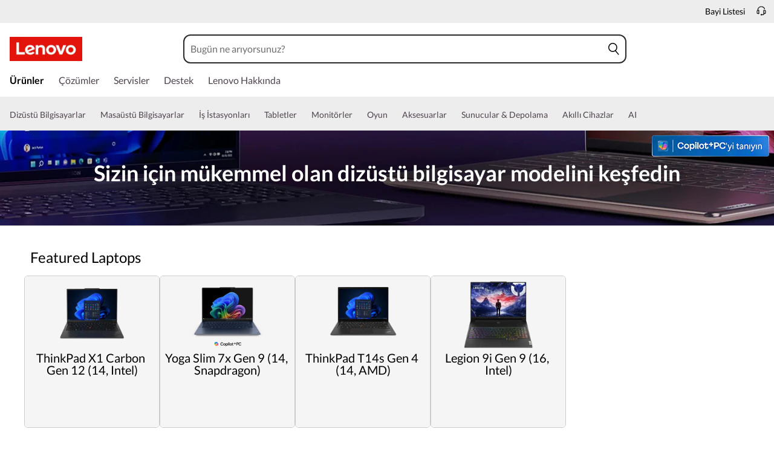

--- FILE ---
content_type: application/x-javascript
request_url: https://assets.adobedtm.com/498114d772a9/e8f2dfe68a51/c91f8d81b512/RC7916a92210494f56a96176debd6d508c-source.min.js
body_size: 15
content:
// For license information, see `https://assets.adobedtm.com/498114d772a9/e8f2dfe68a51/c91f8d81b512/RC7916a92210494f56a96176debd6d508c-source.js`.
_satellite.__registerScript('https://assets.adobedtm.com/498114d772a9/e8f2dfe68a51/c91f8d81b512/RC7916a92210494f56a96176debd6d508c-source.min.js', "window.evidon.handleAnalytics=function(){console.log(\"~~~test evidon\")};");

--- FILE ---
content_type: application/javascript
request_url: https://www.lenovo.com/UxX2ymdCl/l9/_Y/mDroKce8ziZs3g/Dab1QSYaa5ESrw/WHQ5MQ/EAZEOV0/gY0oB
body_size: 176485
content:
(function(){if(typeof Array.prototype.entries!=='function'){Object.defineProperty(Array.prototype,'entries',{value:function(){var index=0;const array=this;return {next:function(){if(index<array.length){return {value:[index,array[index++]],done:false};}else{return {done:true};}},[Symbol.iterator]:function(){return this;}};},writable:true,configurable:true});}}());(function(){Bw();Qh5();d25();var d9=function(x2,Qd){var Tq=j5["Math"]["round"](j5["Math"]["random"]()*(Qd-x2)+x2);return Tq;};var Vq=function(){return ["K!\'^","0 PAW\\Z6+\\\x07O0,MZgK-l\v","/6pOOP2D%:[:z+ J]dW#\nD!*","_\f0E#XXHZ\'","9A\'SZ","7:\x40\x00$|0*EWgK-m6<]\'","ow","B!K++yOUX","=_,PKNL6Zi\':[1","E;\\!","&QAR\\","s#\'^E","S","ar]","RM-I#+","[<\x40\b-","F","S g\'<","\\\'3Q","L[DK;","C!7","\x07A*:WZ\'+I","^\'$YWrM#M","7X^MX!\r",">W9E16TAOJ"," )H\\","E\\4K!c[\x072C","+:^u5ibl\f","ORJ+F","\tT#3\'V<br\vQAk","R","BX.\v{= F1_+6n^D\\!\x00`%=Z","*","nGMO\'D-)Zt|.0ZhW","N+-G","!XZ\x40P.",",I0+f\x009I*OC\x40M","Z2\rF~","b[7",":W ($KORZ0X0","2Z","6]","9_0","I.\t\\\"!\x40I06TAO","V2\rF","5X\\","NWF!","K%>F&I","% Il\x40M6\rZ=","KKW","GP,\tD(7~7","++^BT]\'","y2XX","\x00M%*","]\x07\x3fI;0M","#\\GM\\&)X6B*:X","V\f2M7)I","\tM-!Gewr","\\YSX2","5O! QKSV/\r\\!<","!M%:W,8I/ SZ","_\f D-!",";M68[\n1{-7VKS",",\x40\b\"I","A1\b\\VuV7\v\x40![\x07 _","$OI","M7>]\x07\'I","T#|+;QC++I]","M)","","!Z6+\\\x07O0,MZ","W5E.YJS\\1","H\')I"," /F\byN/$VMV#\f0\'_\f","YKMM#2","O67D","[+!IF","2","] I0TJUQ","Z\b&H5$OKbV,\v]6<W\x077U","K-I0\']\x07M6 ","9W\v`\v+[A","FI7Z~! V&","GLL.",";E,","16I","^%\"G\f\'","[0/F\f","WX.M\b+\\ D","\'O* Y[M\\\vZ->F;1\x40-$Y","sOWP%\t\\+<","y","nG*t","^%\"G\fJ","Ed","Z#D!*a\f8I,,HC","!7D^UV","I-\\"," (T\x40Uf","*]\b\x00D0*IZM\\\tD","6\r","\x40N]\'&I)+","S<","ED\x40&\x07_*","OQ\\.A !","IDMM(+_\f ^;",";B","++YKYv$","MX,]%)W","2\x00G*+","RZ0X0","\vL\'S\r;}2*\\]O_#_4(Q3A!#Qqr\x40/\nG(","!)XOOL2/D+,S\x07X#1X","_!_\'\bRXD}#I","1I3 ","]-\r",")!H \'`-&\\BM\x40I-\"S\v8I","&Ox","Jo","v","\x3fT^","I#+P!^","\x07;B\'","\"","[#1T\x40dA2M7=[:i07R\\","\\X\x40]#c[\x07tb#R\\w)x\rnp;[1 O]","X:","B5","\x40G6\'W\x07 M6,R\x402\x07Z0<S\x00 ","JrX","!N1&OGC\\","MX1","MV\\,R","H\')IOlV&\r","RJ6","ynh\f\f\b","b]DM\x07_:S1","PATJ\'G2+","[\'\'ZB","*L +\\","9W\v\x3fE6imq\\\'k+ \\\f7X+*S","1No/NZN","!*SHHK/","=\x40. ZOM!\t\\\'&\b X\'(MZ","D\x006^#1X","$\tA(+V($^5OBR-N","ZNL!\x00[0/\x40","6 KB","]+:S","O#)QKEi*\tF0!_","]DW6","e\x000I4,SKz-\\! FII!7D^UP-\b\t!V8I","&I%,R\x40","F\x07X0,SI","[\'\'ZB"," +D\x007I$IO","+XY","P\f M","NKM\\,])G\x07#^#5MKE","bqGA&A2+\x406!B57\\^Q\\&","","7w`9W\v0^+3X\\`J;K6W\n!X-7","[\'","F\f,X","tk","+P,,vezKO\\0\tDd^3E,e~AOM#F!<","U\x00\"I,","|$\t\x00yqs|\f,m\v`6i\x00q","\x00\'b#\v","#\vC","\f:H","\'A+&M4 ","3I6RGB\\1","Z% ","#PT","p:u","5S","rQ-\vC3/D\ftJ-7jHK\'\v\\+<","^FSV/\r","1_","mTJ6\x07E<\x40&m$1X\\gL,\v\\-!\\*5\x40.","MMP2\nG%<V",",&^-7KYM0\tK0\'\\tC #H]BX6G*nY\f-_l","jA\b\x3fni\x075X+3XBV&\rud3","\'M*:~\x009E6\x07TAL\\6A\'G;\\-6I","JiG`","X+\'\\1^&*J\x40","\\DJ-^!*} E-+N","K%\"^9<M,1RC","6X\\WP!\r+<Y\f&","7X^MX!\r{0/F\f","\x00","DA0~","*1I^RmG","\f,\\-7I]","w- D\x3fI","\\NV6","T\x40O\\0 M-)Z","bqEK+M6G\x07#^#5MKE","\\76U","GP.\rx%:Z","i7\x40\t/\\\b3I0","MKS_\\6","\bE9|m~","a5^\'RGOMb*Z+9A\f&\f)HI\fP,","ET4","[uz\n","","x\x07bge","& QZ\x40m+M7:S$","A\f:H","ZKU|.\rE! FU$Z`\x40T\'","","%]","6Y+)Y~NJ6,I0/","% IkM\\/\rF0\fK 0","RQ\'","\r;O7(X\x40Ut-\fM","$\x00","!PqDW","*\rI","!\\Z\x40","L1#_","*W=O\'\bXCNK;","MB\x40\x405A#&F6\vN++YGO^7","&,N^\x40M!\x00m<-W E-+","MMP\'\\\'V<","Y/\'X\\","E!:S\"1U","N6#s ^","7}\b","]UX0|7","N+*PKUK+\vi\x07\\8E%-I","#M7!_\x00!A","F\\ ","=K\x077e6 OOUV0","\x07J.+Q",",\"A","QJR","]DW&%M7=S1","{Ydx/","1Z!+F","M","/*H]D]-F","\b\\^","$^MDU\'I0\']\x07","{Yf","XXDW6","O*9eW*Bnr7pT;C%.{\x3fTBl"," QKL\\,n1\"^ 0","H/$iFSV6D!S","O79A","-I#7rHcP0\x40","\'H","&","7M6","7","BV,M\':","1RZw\\.",">\x400Y!1n[C","!OGW\\0","\x07F7:\x407X-7"," C6$Qdrq\'\tX\'H\f","}nUVA)\'F\x00\"Ib(H]U0\r\\1<\\I5\f27TCHM+Md8S!Il","j5[wx`1","K+!Y\x001","7D%=F>5X+7|BDK6","DRK$Z","5RGOM\']4","N1 Q=C,eIDMbA\'!\\1B6T\x40EV5\x40tl\x40tp9ma\x40Bq{nn2:M6,KKZ-\fMi5:\f\x40","o","*/D\x003M6*O","20N","O. \\\\hW6\rZ2/^","Z\'","(B\x3f5\x401O","j*\tZ!*s&M;\x07HHG\\0","frY\t5","E+;A\f!\\","&\\BBL.\t\\!\bb","\b[1","0!G\n<A-3X","AOT-[!#]1",",SH","Epz"];};var ZE=function(Uj,fv){return Uj[ZB[Qh]](fv);};var fh=function FE(k0,nQ){'use strict';var Nv=FE;switch(k0){case hR:{var kB=nQ[zL];rE.push(Rv);var QE=m9()[Ap(Pj)](tZ,nZ(nZ(G8)),IL,gj);var zh=m9()[Ap(Ev)].apply(null,[S3,s2,Yj,s3]);var MQ=G8;var bq=kB[DZ()[sh(Xj)](p8,M8,xq,QB)]();while(Cq(MQ,bq[T8()[fq(G8)].call(null,Rk,A3)])){if(H2(zh[C8(typeof m9()[Ap(cv)],zV([],[][[]]))?m9()[Ap(sE)].call(null,Z0,nZ([]),Hk,X8):m9()[Ap(cp)](jh,Bh,Nk,xV)](bq[T8()[fq(VZ)](XV,fp)](MQ)),G8)||H2(zh[m9()[Ap(cp)](jh,VZ,RV,xV)](bq[C8(typeof T8()[fq(PE)],'undefined')?T8()[fq(PE)](c8,rv):T8()[fq(VZ)].apply(null,[XV,fp])](zV(MQ,HB[PE]))),G8)){QE+=HB[PE];}else{QE+=G8;}MQ=zV(MQ,PE);}var tv;return rE.pop(),tv=QE,tv;}break;case zL:{var md=nQ[zL];var Ak=nQ[A7];rE.push(t8);if(Tv(Ak,null)||L0(Ak,md[T8()[fq(G8)](Wq,A3)]))Ak=md[T8()[fq(G8)](Wq,A3)];for(var DY=G8,Pq=new (j5[T8()[fq(Z8)].apply(null,[dE,t3])])(Ak);Cq(DY,Ak);DY++)Pq[DY]=md[DY];var Hh;return rE.pop(),Hh=Pq,Hh;}break;case rJ:{rE.push(FV);throw new (j5[T8()[fq(Oh)](gE,QQ)])(T8()[fq(Ah)](kh,Fh));}break;case Pt:{rE.push(GB);var O9;var Rl;var Y1;for(O9=G8;Cq(O9,nQ[T8()[fq(G8)].apply(null,[f0,A3])]);O9+=Os[m9()[Ap(sT)](k1,qI,HI,Fq)]()){Y1=nQ[O9];}Rl=Y1[C8(typeof hT()[DF(zI)],zV([],[][[]]))?hT()[DF(AI)].apply(null,[RO,d4,ng,tZ]):hT()[DF(f1)](A3,VE,nZ(G8),Nl)]();if(j5[T8()[fq(F6)].apply(null,[wz,fA])].bmak[hT()[DF(TI)].call(null,S1,Q3,v4,nZ(rf))][Rl]){j5[T8()[fq(F6)](wz,fA)].bmak[hT()[DF(TI)](S1,Q3,hM,ZN)][Rl].apply(j5[T8()[fq(F6)](wz,fA)].bmak[hT()[DF(TI)](S1,Q3,nZ(nZ(G8)),M8)],Y1);}rE.pop();}break;case Fr:{var X4=nQ[zL];rE.push(gj);if(j5[T8()[fq(Z8)](z4,t3)][m9()[Ap(UF)](cn,nZ({}),A3,xZ)](X4)){var Jl;return rE.pop(),Jl=X4,Jl;}rE.pop();}break;case zs:{var xf=nQ[zL];var vf=nQ[A7];rE.push(VO);var pS=Tv(null,xf)?null:R1(HS()[dF(G8)].call(null,VZ,TA,Xb,mG,D6,ZO),typeof j5[T8()[fq(dn)].apply(null,[PS,jg])])&&xf[j5[T8()[fq(dn)](PS,jg)][hT()[DF(s2)](EN,Wn,nZ(rf),Pj)]]||xf[T8()[fq(ZN)](IZ,Id)];if(R1(null,pS)){var jO,Hg,Rn,cI,T6=[],FA=nZ(G8),LT=nZ(HB[PE]);try{var gI=rE.length;var Ub=nZ(A7);if(Rn=(pS=pS.call(xf))[T8()[fq(Xb)](Uz,HI)],C8(G8,vf)){if(On(j5[DZ()[sh(G8)].call(null,FF,KN,Pj,MT)](pS),pS)){Ub=nZ(nZ({}));return;}FA=nZ(HB[PE]);}else for(;nZ(FA=(jO=Rn.call(pS))[lA()[q6(F6)](LO,kb,VM,nb,DN)])&&(T6[m9()[Ap(rf)].apply(null,[QS,nZ([]),nZ(nZ(G8)),P3])](jO[T8()[fq(mG)](Rz,mF)]),On(T6[T8()[fq(G8)].call(null,BB,A3)],vf));FA=nZ(G8));}catch(G1){LT=nZ(G8),Hg=G1;}finally{rE.splice(PT(gI,rf),Infinity,VO);try{var tG=rE.length;var Cl=nZ(A7);if(nZ(FA)&&R1(null,pS[HS()[dF(sE)](CT,Eb,nZ(nZ([])),RI,Pj,YF)])&&(cI=pS[HS()[dF(sE)].call(null,vA,Eb,S1,dI,Pj,YF)](),On(j5[DZ()[sh(G8)].call(null,FF,TA,Pj,MT)](cI),cI))){Cl=nZ(nZ([]));return;}}finally{rE.splice(PT(tG,rf),Infinity,VO);if(Cl){rE.pop();}if(LT)throw Hg;}if(Ub){rE.pop();}}var Tb;return rE.pop(),Tb=T6,Tb;}rE.pop();}break;case rw:{rE.push(LI);var Dn=j5[T8()[fq(F6)].call(null,RQ,fA)][hT()[DF(YI)].apply(null,[kb,O3,OS,dI])]?rf:G8;var k6=j5[T8()[fq(F6)].apply(null,[RQ,fA])][On(typeof lA()[q6(I1)],zV(m9()[Ap(Pj)].apply(null,[tZ,S3,XS,CW]),[][[]]))?lA()[q6(Nb)].call(null,Uz,xq,VZ,BT,YN):lA()[q6(AI)](Gf,ng,zl,Fg,sM)]?rf:G8;var j1=j5[T8()[fq(F6)](RQ,fA)][T8()[fq(IG)].apply(null,[gq,VA])]?HB[PE]:G8;var qA=j5[T8()[fq(F6)].call(null,RQ,fA)][C8(typeof DZ()[sh(Id)],'undefined')?DZ()[sh(rf)](En,dn,A3,OA):DZ()[sh(sT)].call(null,xg,pz,VM,Bb)]?rf:G8;var w6=j5[T8()[fq(F6)](RQ,fA)][T8()[fq(hz)].apply(null,[g4,MG])]?rf:HB[AI];var vn=j5[C8(typeof T8()[fq(OS)],'undefined')?T8()[fq(PE)](ql,gN):T8()[fq(F6)](RQ,fA)][DZ()[sh(YN)](jM,v6,F6,kz)]?rf:G8;var d6=j5[T8()[fq(F6)](RQ,fA)][T8()[fq(bF)].apply(null,[Sv,MF])]?rf:G8;var GA=j5[T8()[fq(F6)].call(null,RQ,fA)][m9()[Ap(tl)](sO,Of,qI,I)]?rf:G8;var Ig=j5[On(typeof T8()[fq(Cz)],zV('',[][[]]))?T8()[fq(F6)](RQ,fA):T8()[fq(PE)].call(null,LI,Rz)][m9()[Ap(VA)].call(null,KM,nZ(nZ(rf)),Oh,QY)]?rf:G8;var hl=j5[lA()[q6(RS)].apply(null,[s4,vA,RV,Af,QT])][hT()[DF(G8)].apply(null,[nb,Vj,rf,Pl])].bind?rf:HB[AI];var qM=j5[T8()[fq(F6)](RQ,fA)][On(typeof lA()[q6(If)],zV(m9()[Ap(Pj)](tZ,lT,LF,CW),[][[]]))?lA()[q6(hM)](VS,S1,Pj,S6,S1):lA()[q6(AI)](Ef,M8,hf,cg,ET)]?rf:HB[AI];var Kn=j5[T8()[fq(F6)](RQ,fA)][m9()[Ap(IF)](Zg,PE,IL,x8)]?HB[PE]:G8;var ff;var kF;try{var Zb=rE.length;var kS=nZ([]);ff=j5[On(typeof T8()[fq(bd)],zV([],[][[]]))?T8()[fq(F6)].apply(null,[RQ,fA]):T8()[fq(PE)].call(null,zG,c6)][T8()[fq(AM)].apply(null,[Fv,EM])]?HB[PE]:G8;}catch(Z4){rE.splice(PT(Zb,rf),Infinity,LI);ff=G8;}try{var DI=rE.length;var Tn=nZ(nZ(zL));kF=j5[T8()[fq(F6)](RQ,fA)][m9()[Ap(lI)](Nb,tZ,s2,LI)]?rf:G8;}catch(z6){rE.splice(PT(DI,rf),Infinity,LI);kF=G8;}var nn;return rE.pop(),nn=zV(zV(zV(zV(zV(zV(zV(zV(zV(zV(zV(zV(zV(Dn,UT(k6,HB[PE])),UT(j1,PE)),UT(qA,Qh)),UT(w6,VM)),UT(vn,Pl)),UT(d6,HB[sT])),UT(GA,AI)),UT(ff,RV)),UT(kF,D6)),UT(Ig,sM)),UT(hl,xq)),UT(qM,Id)),UT(Kn,HB[HI])),nn;}break;case B5:{var HT=nQ[zL];rE.push(VI);var X1=HT[hT()[DF(KT)](OI,hp,Id,HI)](function(TF){return FE.apply(this,[JP,arguments]);});var Xz;return Xz=X1[m9()[Ap(Z8)](fl,vA,FS,cQ)](hT()[DF(KI)](IL,YM,pI,YN)),rE.pop(),Xz;}break;case ZK:{var pT=nQ[zL];rE.push(RF);if(C8([hT()[DF(tF)](IM,cf,bI,xq),T8()[fq(tS)].apply(null,[E8,k1]),C8(typeof T8()[fq(pg)],zV([],[][[]]))?T8()[fq(PE)].apply(null,[XI,A3]):T8()[fq(Zz)](EZ,OS)][m9()[Ap(cp)](jh,pI,ng,c4)](pT[T8()[fq(t6)].call(null,AA,vA)][On(typeof T8()[fq(AN)],zV([],[][[]]))?T8()[fq(wF)].call(null,PM,tl):T8()[fq(PE)].call(null,wM,ld)]),sS(rf))){rE.pop();return;}j5[T8()[fq(BT)].call(null,jA,RF)](function(){var l6=nZ({});rE.push(mb);try{var vN=rE.length;var W4=nZ(nZ(zL));if(nZ(l6)&&pT[T8()[fq(t6)].call(null,Pf,vA)]&&(pT[T8()[fq(t6)](Pf,vA)][hT()[DF(DM)].call(null,vA,XZ,sT,nZ(nZ(G8)))](lA()[q6(vz)](U4,D6,F6,sb,ng))||pT[T8()[fq(t6)](Pf,vA)][hT()[DF(DM)].call(null,vA,XZ,LF,ng)](hT()[DF(mI)].apply(null,[VZ,C6,OS,OS])))){l6=nZ(nZ(A7));}}catch(OF){rE.splice(PT(vN,rf),Infinity,mb);pT[T8()[fq(t6)](Pf,vA)][C8(typeof T8()[fq(cv)],'undefined')?T8()[fq(PE)].apply(null,[U4,j4]):T8()[fq(Gg)].apply(null,[zq,CS])](new (j5[hT()[DF(xF)].call(null,UO,Xk,nZ(nZ(rf)),nZ(nZ({})))])(T8()[fq(zS)](Af,AI),wN(q,[T8()[fq(hg)](AS,zb),nZ(nZ([])),DZ()[sh(v6)](sn,FS,sM,BO),nZ({}),T8()[fq(Ol)](PM,lT),nZ(nZ(A7))])));}if(nZ(l6)&&C8(pT[C8(typeof hT()[DF(qI)],zV([],[][[]]))?hT()[DF(AI)].apply(null,[SN,hI,nb,dG]):hT()[DF(Og)](tn,nI,nZ({}),If)],C8(typeof T8()[fq(A4)],zV('',[][[]]))?T8()[fq(PE)].apply(null,[fl,Nn]):T8()[fq(XN)](r1,Mn))){l6=nZ(zL);}if(l6){pT[C8(typeof T8()[fq(Ef)],'undefined')?T8()[fq(PE)](An,rn):T8()[fq(t6)].call(null,Pf,vA)][T8()[fq(Gg)](zq,CS)](new (j5[C8(typeof hT()[DF(hg)],zV([],[][[]]))?hT()[DF(AI)].call(null,Sl,CM,fl,pI):hT()[DF(xF)](UO,Xk,Z8,nZ(nZ(rf)))])(T8()[fq(Lb)](JQ,jz),wN(q,[T8()[fq(hg)](AS,zb),nZ(zL),DZ()[sh(v6)](sn,I1,sM,BO),nZ([]),On(typeof T8()[fq(cn)],zV([],[][[]]))?T8()[fq(Ol)](PM,lT):T8()[fq(PE)].apply(null,[kg,l1]),nZ(nZ({}))])));}rE.pop();},Os[T8()[fq(S1)](Sq,bI)]());rE.pop();}break;case OR:{rE.push(Lf);try{var rO=rE.length;var Xl=nZ({});var Uf=zV(zV(zV(zV(zV(zV(zV(zV(zV(zV(zV(zV(zV(zV(zV(zV(zV(zV(zV(zV(zV(zV(zV(zV(j5[T8()[fq(k1)](Y6,KI)](j5[m9()[Ap(nM)](fF,M8,mG,bA)][T8()[fq(YS)].call(null,jv,TA)]),UT(j5[T8()[fq(k1)].apply(null,[Y6,KI])](j5[m9()[Ap(nM)].call(null,fF,nZ([]),VM,bA)][T8()[fq(Ev)].apply(null,[SG,E1])]),rf)),UT(j5[T8()[fq(k1)](Y6,KI)](j5[m9()[Ap(nM)].call(null,fF,vA,vz,bA)][T8()[fq(bd)].apply(null,[V2,sE])]),PE)),UT(j5[T8()[fq(k1)](Y6,KI)](j5[m9()[Ap(nM)](fF,nZ([]),qI,bA)][m9()[Ap(EN)].apply(null,[VZ,nZ(nZ([])),pz,zn])]),Qh)),UT(j5[T8()[fq(k1)].apply(null,[Y6,KI])](j5[m9()[Ap(RV)].apply(null,[X8,nM,wG,qn])][m9()[Ap(JM)].call(null,ng,RI,zg,n1)]),VM)),UT(j5[T8()[fq(k1)](Y6,KI)](j5[m9()[Ap(nM)](fF,F6,A3,bA)][On(typeof HS()[dF(Qh)],'undefined')?HS()[dF(Nk)].call(null,D6,Zg,CT,IL,xq,W1):HS()[dF(Pj)].call(null,Pj,CO,ng,rg,pN,AF)]),Pl)),UT(j5[T8()[fq(k1)](Y6,KI)](j5[m9()[Ap(nM)].apply(null,[fF,mN,xg,bA])][hT()[DF(Rf)](Nl,Bn,QN,Nb)]),Pj)),UT(j5[T8()[fq(k1)](Y6,KI)](j5[m9()[Ap(nM)](fF,nN,I1,bA)][m9()[Ap(ln)](hM,LF,G8,tf)]),AI)),UT(j5[T8()[fq(k1)].call(null,Y6,KI)](j5[m9()[Ap(nM)](fF,Bh,nZ(nZ({})),bA)][m9()[Ap(ZN)](Qh,ZN,YN,hO)]),RV)),UT(j5[T8()[fq(k1)].apply(null,[Y6,KI])](j5[On(typeof m9()[Ap(BI)],zV('',[][[]]))?m9()[Ap(nM)].call(null,fF,pz,nZ(rf),bA):m9()[Ap(sE)](pb,DN,G8,Bh)][T8()[fq(TM)](FM,RV)]),D6)),UT(j5[T8()[fq(k1)](Y6,KI)](j5[On(typeof m9()[Ap(jM)],zV([],[][[]]))?m9()[Ap(nM)].apply(null,[fF,Nn,ZN,bA]):m9()[Ap(sE)](V1,Nb,nZ(nZ({})),zM)][T8()[fq(Fz)].apply(null,[mB,ll])]),sM)),UT(j5[On(typeof T8()[fq(kb)],'undefined')?T8()[fq(k1)].apply(null,[Y6,KI]):T8()[fq(PE)](FT,vA)](j5[m9()[Ap(nM)](fF,Nk,nZ(nZ([])),bA)][C8(typeof m9()[Ap(RV)],'undefined')?m9()[Ap(sE)](pA,OS,Xj,zG):m9()[Ap(E6)].call(null,bf,RI,dI,Lq)]),xq)),UT(j5[T8()[fq(k1)].apply(null,[Y6,KI])](j5[m9()[Ap(nM)].apply(null,[fF,If,nT,bA])][T8()[fq(fG)](rn,dM)]),Id)),UT(j5[T8()[fq(k1)].call(null,Y6,KI)](j5[m9()[Ap(nM)].call(null,fF,nZ(G8),dn,bA)][m9()[Ap(g1)](PE,nZ({}),Z8,QQ)]),sE)),UT(j5[T8()[fq(k1)].call(null,Y6,KI)](j5[m9()[Ap(nM)](fF,Pl,Xd,bA)][On(typeof m9()[Ap(mz)],zV('',[][[]]))?m9()[Ap(O6)](v4,Bh,dI,hg):m9()[Ap(sE)].call(null,z4,M1,fl,RF)]),VZ)),UT(j5[T8()[fq(k1)].apply(null,[Y6,KI])](j5[m9()[Ap(nM)](fF,nZ(nZ({})),dn,bA)][T8()[fq(sz)](xT,sl)]),cn)),UT(j5[T8()[fq(k1)](Y6,KI)](j5[m9()[Ap(nM)].call(null,fF,Nn,qG,bA)][T8()[fq(GG)](x1,NS)]),M1)),UT(j5[T8()[fq(k1)](Y6,KI)](j5[m9()[Ap(nM)].call(null,fF,Id,ZN,bA)][hT()[DF(rF)].call(null,ON,gl,tZ,nZ(rf))]),F6)),UT(j5[On(typeof T8()[fq(vS)],'undefined')?T8()[fq(k1)](Y6,KI):T8()[fq(PE)](NN,cf)](j5[m9()[Ap(nM)](fF,YN,nZ(rf),bA)][hT()[DF(Sn)](Rv,P6,F6,nZ(nZ([])))]),qG)),UT(j5[T8()[fq(k1)].apply(null,[Y6,KI])](j5[m9()[Ap(nM)](fF,mN,If,bA)][m9()[Ap(Wz)].apply(null,[L4,nZ([]),nZ({}),ZI])]),HB[d4])),UT(j5[T8()[fq(k1)].apply(null,[Y6,KI])](j5[m9()[Ap(nM)](fF,kb,QT,bA)][T8()[fq(Vf)](GI,wG)]),nb)),UT(j5[T8()[fq(k1)](Y6,KI)](j5[On(typeof m9()[Ap(NA)],zV([],[][[]]))?m9()[Ap(nM)].apply(null,[fF,Z8,v6,bA]):m9()[Ap(sE)].call(null,qI,nZ([]),RV,Pg)][C8(typeof hT()[DF(cn)],zV([],[][[]]))?hT()[DF(AI)].apply(null,[Q1,NF,dn,nZ(rf)]):hT()[DF(Hn)](pM,WO,F6,QN)]),Zg)),UT(j5[T8()[fq(k1)](Y6,KI)](j5[m9()[Ap(nM)](fF,kb,Nn,bA)][T8()[fq(qb)].call(null,UA,Ef)]),HB[mF])),UT(j5[T8()[fq(k1)](Y6,KI)](j5[m9()[Ap(tI)].apply(null,[rF,KN,mG,Q6])][T8()[fq(M1)].apply(null,[kI,lI])]),IL)),UT(j5[T8()[fq(k1)].call(null,Y6,KI)](j5[m9()[Ap(RV)](X8,M8,nZ([]),qn)][hT()[DF(hz)](vS,g4,Nl,FS)]),v4));var vl;return rE.pop(),vl=Uf,vl;}catch(bT){rE.splice(PT(rO,rf),Infinity,Lf);var cF;return rE.pop(),cF=G8,cF;}rE.pop();}break;case JP:{var TF=nQ[zL];var Mb;rE.push(Ob);return Mb=j5[On(typeof DZ()[sh(nT)],'undefined')?DZ()[sh(G8)].call(null,FF,s2,Pj,CN):DZ()[sh(rf)].call(null,VG,sE,b4,wA)][hT()[DF(Xj)](KS,tM,nZ(G8),s2)](TF)[C8(typeof hT()[DF(Cz)],zV([],[][[]]))?hT()[DF(AI)](TI,Pn,nZ(nZ(rf)),nT):hT()[DF(KT)](OI,Xg,FS,nZ(G8))](function(Ag){return TF[Ag];})[G8],rE.pop(),Mb;}break;case zD:{var jb=IN;rE.push(XF);var El=m9()[Ap(Pj)].apply(null,[tZ,sE,Yj,Vk]);for(var Qn=G8;Cq(Qn,jb);Qn++){El+=hT()[DF(sT)](VA,xO,pI,tZ);jb++;}rE.pop();}break;case xr:{rE.push(HF);j5[T8()[fq(BT)](RY,RF)](function(){return FE.apply(this,[zD,arguments]);},nI);rE.pop();}break;case zK:{var gF={};rE.push(Od);var cA={};try{var sf=rE.length;var jn=nZ([]);var Mg=new (j5[C8(typeof hT()[DF(I4)],'undefined')?hT()[DF(AI)].apply(null,[UA,gE,nZ(rf),nZ({})]):hT()[DF(YG)].call(null,JM,MZ,Of,nT)])(G8,G8)[T8()[fq(mI)](nk,jS)](m9()[Ap(Lf)](pg,VM,KI,z3));var kf=Mg[C8(typeof T8()[fq(Oh)],'undefined')?T8()[fq(PE)](Vl,N1):T8()[fq(xF)].apply(null,[T0,Xd])](C8(typeof hT()[DF(ET)],zV([],[][[]]))?hT()[DF(AI)](SI,m1,ng,nZ([])):hT()[DF(jh)].apply(null,[NA,vY,PE,VZ]));var cz=Mg[On(typeof HS()[dF(xq)],zV([],[][[]]))?HS()[dF(Bh)].call(null,S1,Rv,Nb,RV,Id,rq):HS()[dF(Pj)](vA,kN,KN,If,qb,wA)](kf[T8()[fq(Og)].call(null,UV,Bh)]);var sF=Mg[HS()[dF(Bh)](nZ([]),Rv,wG,rf,Id,rq)](kf[m9()[Ap(Sg)].call(null,FF,RS,qI,V0)]);gF=wN(q,[HS()[dF(Xd)](TA,Qg,fl,RI,Pj,n9),cz,hT()[DF(zF)](cp,Nh,nb,nZ({})),sF]);var VF=new (j5[hT()[DF(YG)](JM,MZ,ET,QT)])(Os[T8()[fq(S1)](ZQ,bI)](),G8)[T8()[fq(mI)](nk,jS)](C8(typeof m9()[Ap(t6)],zV('',[][[]]))?m9()[Ap(sE)].apply(null,[C4,nZ(rf),KN,mA]):m9()[Ap(K1)].apply(null,[QQ,VZ,VM,HQ]));var jN=VF[T8()[fq(xF)].apply(null,[T0,Xd])](hT()[DF(jh)](NA,vY,M8,fl));var dT=VF[HS()[dF(Bh)](D6,Rv,Of,M8,Id,rq)](jN[T8()[fq(Og)].call(null,UV,Bh)]);var OG=VF[HS()[dF(Bh)].call(null,kb,Rv,Rv,DN,Id,rq)](jN[m9()[Ap(Sg)].apply(null,[FF,d4,mN,V0])]);cA=wN(q,[C8(typeof T8()[fq(Pl)],'undefined')?T8()[fq(PE)](jM,f4):T8()[fq(QS)].call(null,Ov,jh),dT,DZ()[sh(nT)](Bf,RS,D6,Sq),OG]);}finally{rE.splice(PT(sf,rf),Infinity,Od);var Xn;return Xn=wN(q,[hT()[DF(AT)](H1,CV,OS,mG),gF[HS()[dF(Xd)](dG,Qg,ET,RI,Pj,n9)]||null,On(typeof hT()[DF(gn)],'undefined')?hT()[DF(LA)].apply(null,[nN,BZ,kb,s2]):hT()[DF(AI)].apply(null,[sI,Tl,ZN,sT]),gF[hT()[DF(zF)].apply(null,[cp,Nh,nZ(nZ({})),nZ(nZ(rf))])]||null,C8(typeof m9()[Ap(dn)],zV([],[][[]]))?m9()[Ap(sE)].apply(null,[HA,QT,RS,Jz]):m9()[Ap(BI)].call(null,c6,zb,HI,Fp),cA[T8()[fq(QS)](Ov,jh)]||null,C8(typeof T8()[fq(sN)],zV([],[][[]]))?T8()[fq(PE)](CF,Gd):T8()[fq(L4)].apply(null,[Xp,k4]),cA[On(typeof DZ()[sh(ET)],zV([],[][[]]))?DZ()[sh(nT)](Bf,s2,D6,Sq):DZ()[sh(rf)].call(null,V4,M8,VI,W6)]||null]),rE.pop(),Xn;}rE.pop();}break;}};var F4=function(xN){if(xN===undefined||xN==null){return 0;}var nz=xN["toLowerCase"]()["replace"](/[^0-9]+/gi,'');return nz["length"];};var m6=function(zA,rz){return zA|rz;};var mf=function Wf(L6,cT){'use strict';var Jg=Wf;switch(L6){case rJ:{var r6=cT[zL];rE.push(G6);var Q4=r6[m9()[Ap(nM)](fF,G8,tF,mv)][C8(typeof m9()[Ap(QT)],zV([],[][[]]))?m9()[Ap(sE)](mT,nZ(nZ([])),hb,Gl):m9()[Ap(ln)](hM,KI,sT,P2)];if(Q4){var JF=Q4[m9()[Ap(bI)].apply(null,[EN,nZ(G8),XS,zY])]();var In;return rE.pop(),In=JF,In;}else{var db;return db=hT()[DF(hM)](Jz,dQ,DN,nZ({})),rE.pop(),db;}rE.pop();}break;case lR:{rE.push(PS);throw new (j5[T8()[fq(Oh)].call(null,Vk,QQ)])(T8()[fq(E1)].apply(null,[qZ,Ll]));}break;case d7:{var Sf=cT[zL];rE.push(dN);if(On(typeof j5[T8()[fq(dn)](Oq,jg)],HS()[dF(G8)].call(null,sM,TA,rg,M8,D6,j6))&&R1(Sf[j5[T8()[fq(dn)].call(null,Oq,jg)][hT()[DF(s2)](EN,wT,If,Id)]],null)||R1(Sf[T8()[fq(ZN)].apply(null,[PZ,Id])],null)){var tN;return tN=j5[T8()[fq(Z8)].apply(null,[UM,t3])][C8(typeof HS()[dF(s2)],'undefined')?HS()[dF(Pj)].apply(null,[A3,WG,OS,Xd,H6,Rf]):HS()[dF(v6)].call(null,nZ(nZ({})),YN,S1,mF,VM,Fb)](Sf),rE.pop(),tN;}rE.pop();}break;case QK:{var zN=cT[zL];var HO=cT[A7];rE.push(nF);if(Tv(HO,null)||L0(HO,zN[T8()[fq(G8)](pq,A3)]))HO=zN[T8()[fq(G8)].apply(null,[pq,A3])];for(var dA=G8,tb=new (j5[T8()[fq(Z8)].apply(null,[NA,t3])])(HO);Cq(dA,HO);dA++)tb[dA]=zN[dA];var FN;return rE.pop(),FN=tb,FN;}break;case nK:{var QM=cT[zL];rE.push(Ah);var MA=On(typeof m9()[Ap(BN)],'undefined')?m9()[Ap(Pj)].apply(null,[tZ,rf,Bh,zT]):m9()[Ap(sE)](bM,d4,xg,rl);var s6=m9()[Ap(Pj)](tZ,vI,nM,zT);var bG=On(typeof hT()[DF(VM)],'undefined')?hT()[DF(k1)](GN,Yz,nZ(G8),sE):hT()[DF(AI)].apply(null,[Zl,ng,xq,PE]);var WI=[];try{var sG=rE.length;var Y4=nZ([]);try{MA=QM[HS()[dF(s2)](QT,OS,rf,dG,Pj,IG)];}catch(cN){rE.splice(PT(sG,rf),Infinity,Ah);if(cN[T8()[fq(Bh)](WM,Hk)][m9()[Ap(B4)].apply(null,[Xj,RV,nZ(G8),Aq])](bG)){MA=lA()[q6(I1)].apply(null,[zI,sT,rf,QT,tI]);}}var DT=j5[m9()[Ap(RV)](X8,CT,qG,R4)][C8(typeof lA()[q6(v4)],zV([],[][[]]))?lA()[q6(AI)].call(null,Lz,Xd,w4,EF,sT):lA()[q6(DN)].apply(null,[MG,mG,Pl,A4,Hk])](SF(j5[On(typeof m9()[Ap(CT)],'undefined')?m9()[Ap(RV)](X8,Of,qG,R4):m9()[Ap(sE)].call(null,Hb,Nk,nZ(nZ({})),Sb)][hT()[DF(sT)](VA,DG,Z8,Of)](),nI))[C8(typeof m9()[Ap(fp)],zV([],[][[]]))?m9()[Ap(sE)].call(null,Wg,nZ(nZ([])),dG,Ob):m9()[Ap(bI)](EN,hb,sT,bb)]();QM[HS()[dF(s2)].apply(null,[ng,OS,nZ(rf),Z8,Pj,IG])]=DT;s6=On(QM[HS()[dF(s2)].call(null,nZ({}),OS,nZ({}),pI,Pj,IG)],DT);WI=[wN(q,[T8()[fq(v4)].apply(null,[sA,Nk]),MA]),wN(q,[hT()[DF(rf)](sN,rA,nT,Of),nA(s6,rf)[m9()[Ap(bI)](EN,Rv,nZ({}),bb)]()])];var ZA;return rE.pop(),ZA=WI,ZA;}catch(Jn){rE.splice(PT(sG,rf),Infinity,Ah);WI=[wN(q,[On(typeof T8()[fq(I1)],zV([],[][[]]))?T8()[fq(v4)].apply(null,[sA,Nk]):T8()[fq(PE)](vg,qF),MA]),wN(q,[hT()[DF(rf)].call(null,sN,rA,qG,Rv),s6])];}var fz;return rE.pop(),fz=WI,fz;}break;case vL:{var vb=cT[zL];rE.push(fI);var CA=hT()[DF(hM)].call(null,Jz,fV,vz,Nk);var A1=On(typeof hT()[DF(tn)],'undefined')?hT()[DF(hM)].apply(null,[Jz,fV,kb,Oh]):hT()[DF(AI)].call(null,p1,NN,HI,vA);var CI=new (j5[T8()[fq(Nl)](Ep,Nb)])(new (j5[T8()[fq(Nl)](Ep,Nb)])(C8(typeof m9()[Ap(qT)],zV('',[][[]]))?m9()[Ap(sE)](n1,M1,RS,q1):m9()[Ap(t6)](RF,AI,dG,Bb)));try{var V6=rE.length;var Iz=nZ({});if(nZ(nZ(j5[T8()[fq(F6)].apply(null,[gS,fA])][DZ()[sh(G8)].call(null,FF,HI,Pj,EO)]))&&nZ(nZ(j5[T8()[fq(F6)].call(null,gS,fA)][DZ()[sh(G8)].apply(null,[FF,Bh,Pj,EO])][hT()[DF(M4)](bF,Qk,nZ(nZ(rf)),Yj)]))){var G4=j5[DZ()[sh(G8)](FF,Nl,Pj,EO)][On(typeof hT()[DF(mG)],zV([],[][[]]))?hT()[DF(M4)](bF,Qk,Xd,nZ(nZ(G8))):hT()[DF(AI)].apply(null,[IT,Xf,kb,QN])](j5[hT()[DF(Lf)](xq,b6,s2,A4)][hT()[DF(G8)].apply(null,[nb,Hd,nZ([]),Nn])],On(typeof T8()[fq(EN)],zV([],[][[]]))?T8()[fq(vS)](mn,DG):T8()[fq(PE)](jF,QA));if(G4){CA=CI[T8()[fq(IM)].call(null,N3,GG)](G4[On(typeof T8()[fq(zb)],zV([],[][[]]))?T8()[fq(v4)].apply(null,[HY,Nk]):T8()[fq(PE)].call(null,HI,XG)][On(typeof m9()[Ap(t6)],'undefined')?m9()[Ap(bI)](EN,Bh,lT,fM):m9()[Ap(sE)](wS,nZ(nZ({})),Nl,mM)]());}}A1=On(j5[T8()[fq(F6)].call(null,gS,fA)],vb);}catch(pn){rE.splice(PT(V6,rf),Infinity,fI);CA=C8(typeof m9()[Ap(KN)],zV('',[][[]]))?m9()[Ap(sE)](rG,zG,rf,B6):m9()[Ap(vI)](Pj,M8,S3,p6);A1=m9()[Ap(vI)](Pj,nZ({}),nZ(nZ([])),p6);}var rb=zV(CA,UT(A1,rf))[m9()[Ap(bI)](EN,vA,RV,fM)]();var EI;return rE.pop(),EI=rb,EI;}break;case pL:{rE.push(SM);var Nf=j5[DZ()[sh(G8)].call(null,FF,sM,Pj,Gb)][T8()[fq(FF)].call(null,Zk,EN)]?j5[DZ()[sh(G8)](FF,nN,Pj,Gb)][hT()[DF(Xj)](KS,KO,VZ,c6)](j5[DZ()[sh(G8)].call(null,FF,qG,Pj,Gb)][T8()[fq(FF)](Zk,EN)](j5[m9()[Ap(nM)].call(null,fF,S3,hb,wn)]))[m9()[Ap(Z8)](fl,dn,Pj,Zf)](hT()[DF(KI)].call(null,IL,bN,nZ(nZ(G8)),nZ([]))):m9()[Ap(Pj)](tZ,v4,sM,JI);var XA;return rE.pop(),XA=Nf,XA;}break;case Rw:{rE.push(VT);var TG=hT()[DF(hM)].apply(null,[Jz,Y8,v6,nZ(nZ({}))]);try{var lN=rE.length;var lf=nZ([]);if(j5[m9()[Ap(nM)].call(null,fF,nT,Nk,HZ)]&&j5[m9()[Ap(nM)](fF,IL,Id,HZ)][T8()[fq(gG)].call(null,sQ,JT)]&&j5[m9()[Ap(nM)](fF,DN,F6,HZ)][T8()[fq(gG)].apply(null,[sQ,JT])][hT()[DF(qT)](kN,Z3,RS,nZ({}))]){var Yl=j5[C8(typeof m9()[Ap(n1)],zV('',[][[]]))?m9()[Ap(sE)](KN,nZ(nZ({})),nZ(nZ(rf)),HA):m9()[Ap(nM)](fF,vz,fl,HZ)][C8(typeof T8()[fq(wF)],zV([],[][[]]))?T8()[fq(PE)](Cb,RI):T8()[fq(gG)].apply(null,[sQ,JT])][C8(typeof hT()[DF(Qh)],zV('',[][[]]))?hT()[DF(AI)](gA,kT,pI,A3):hT()[DF(qT)](kN,Z3,kb,nZ(nZ(G8)))][m9()[Ap(bI)](EN,DN,tF,jk)]();var DO;return rE.pop(),DO=Yl,DO;}else{var Cg;return rE.pop(),Cg=TG,Cg;}}catch(BG){rE.splice(PT(lN,rf),Infinity,VT);var Df;return rE.pop(),Df=TG,Df;}rE.pop();}break;case ZP:{rE.push(zM);var MM=hT()[DF(hM)](Jz,Oj,nZ(rf),RS);try{var tT=rE.length;var Gz=nZ(A7);if(j5[m9()[Ap(nM)](fF,Oh,Pj,qg)][hT()[DF(Xb)](M4,J0,dn,vz)]&&j5[m9()[Ap(nM)](fF,IL,RV,qg)][hT()[DF(Xb)](M4,J0,M8,HI)][HB[AI]]&&j5[m9()[Ap(nM)](fF,RS,ET,qg)][On(typeof hT()[DF(DM)],zV([],[][[]]))?hT()[DF(Xb)](M4,J0,sT,s2):hT()[DF(AI)](lS,hN,If,IL)][G8][G8]&&j5[m9()[Ap(nM)](fF,QT,A3,qg)][hT()[DF(Xb)](M4,J0,Rv,zg)][HB[AI]][G8][DZ()[sh(mG)](BO,nb,sE,RM)]){var DA=C8(j5[m9()[Ap(nM)].apply(null,[fF,KN,A3,qg])][hT()[DF(Xb)].call(null,M4,J0,Of,zG)][G8][G8][On(typeof DZ()[sh(Xd)],'undefined')?DZ()[sh(mG)].apply(null,[BO,Qh,sE,RM]):DZ()[sh(rf)](cb,qI,M6,KM)],j5[On(typeof m9()[Ap(fA)],zV('',[][[]]))?m9()[Ap(nM)](fF,RI,v6,qg):m9()[Ap(sE)](xn,nZ(G8),nZ(nZ(G8)),Ln)][hT()[DF(Xb)](M4,J0,kb,hb)][G8]);var WF=DA?T8()[fq(D6)](Db,ET):On(typeof hT()[DF(QG)],'undefined')?hT()[DF(Pl)](wF,JA,nZ(G8),hb):hT()[DF(AI)](gz,Kg,hb,FS);var pF;return rE.pop(),pF=WF,pF;}else{var Nd;return rE.pop(),Nd=MM,Nd;}}catch(gg){rE.splice(PT(tT,rf),Infinity,zM);var Wb;return rE.pop(),Wb=MM,Wb;}rE.pop();}break;case AL:{rE.push(lg);var PA=hT()[DF(hM)](Jz,Iv,RI,zG);if(j5[m9()[Ap(nM)](fF,S3,nZ([]),V1)]&&j5[m9()[Ap(nM)](fF,Id,Rv,V1)][C8(typeof hT()[DF(hb)],zV('',[][[]]))?hT()[DF(AI)](Vf,Hf,pz,tI):hT()[DF(Xb)](M4,O2,mN,ET)]&&j5[C8(typeof m9()[Ap(zg)],zV('',[][[]]))?m9()[Ap(sE)](dI,G8,sM,DM):m9()[Ap(nM)](fF,nZ(nZ({})),nZ(nZ(G8)),V1)][hT()[DF(Xb)].apply(null,[M4,O2,pz,OS])][T8()[fq(Cn)].apply(null,[Dd,wO])]){var Yg=j5[m9()[Ap(nM)].call(null,fF,KN,Zg,V1)][C8(typeof hT()[DF(Ef)],'undefined')?hT()[DF(AI)].call(null,Tf,qf,IL,sE):hT()[DF(Xb)].apply(null,[M4,O2,zb,nZ(nZ(rf))])][T8()[fq(Cn)].apply(null,[Dd,wO])];try{var PN=rE.length;var xb=nZ(A7);var Kl=j5[m9()[Ap(RV)](X8,A4,Id,PM)][lA()[q6(DN)](KA,CT,Pl,A4,sM)](SF(j5[On(typeof m9()[Ap(QN)],zV('',[][[]]))?m9()[Ap(RV)](X8,Pj,qI,PM):m9()[Ap(sE)](Fh,IL,rg,bg)][hT()[DF(sT)](VA,K6,nM,vA)](),nI))[m9()[Ap(bI)].call(null,EN,nZ(G8),FS,z4)]();j5[m9()[Ap(nM)](fF,qI,vI,V1)][hT()[DF(Xb)](M4,O2,nZ([]),I1)][T8()[fq(Cn)].apply(null,[Dd,wO])]=Kl;var cS=C8(j5[On(typeof m9()[Ap(UF)],'undefined')?m9()[Ap(nM)](fF,mF,A4,V1):m9()[Ap(sE)](SA,nZ({}),rf,KG)][hT()[DF(Xb)].apply(null,[M4,O2,nZ({}),Id])][C8(typeof T8()[fq(D6)],zV([],[][[]]))?T8()[fq(PE)](LN,ml):T8()[fq(Cn)](Dd,wO)],Kl);var DS=cS?T8()[fq(D6)](jA,ET):hT()[DF(Pl)](wF,Hl,pI,nZ(nZ(G8)));j5[C8(typeof m9()[Ap(mF)],zV('',[][[]]))?m9()[Ap(sE)](jG,A3,OS,S4):m9()[Ap(nM)].apply(null,[fF,LF,Xd,V1])][On(typeof hT()[DF(VA)],zV([],[][[]]))?hT()[DF(Xb)](M4,O2,Hk,PE):hT()[DF(AI)](Mz,C1,Xj,qI)][T8()[fq(Cn)].apply(null,[Dd,wO])]=Yg;var xS;return rE.pop(),xS=DS,xS;}catch(fT){rE.splice(PT(PN,rf),Infinity,lg);if(On(j5[m9()[Ap(nM)](fF,wG,Zg,V1)][hT()[DF(Xb)].call(null,M4,O2,A3,nb)][T8()[fq(Cn)].apply(null,[Dd,wO])],Yg)){j5[m9()[Ap(nM)](fF,KI,nZ([]),V1)][hT()[DF(Xb)](M4,O2,FS,pI)][C8(typeof T8()[fq(ZT)],zV([],[][[]]))?T8()[fq(PE)](Hz,Td):T8()[fq(Cn)](Dd,wO)]=Yg;}var Al;return rE.pop(),Al=PA,Al;}}else{var kG;return rE.pop(),kG=PA,kG;}rE.pop();}break;case mJ:{rE.push(W1);var WT=hT()[DF(hM)](Jz,kO,pI,nZ(nZ([])));try{var gM=rE.length;var vO=nZ([]);if(j5[m9()[Ap(nM)].apply(null,[fF,pI,kb,b1])][hT()[DF(Xb)](M4,Qk,tF,Of)]&&j5[m9()[Ap(nM)].apply(null,[fF,hb,Pj,b1])][hT()[DF(Xb)].call(null,M4,Qk,cv,nZ(nZ(G8)))][G8]){var rM=C8(j5[m9()[Ap(nM)](fF,nZ(nZ({})),Bh,b1)][hT()[DF(Xb)](M4,Qk,DN,rf)][T8()[fq(Dl)].call(null,g8,Kz)](HB[Bh]),j5[m9()[Ap(nM)](fF,v4,Bh,b1)][hT()[DF(Xb)].call(null,M4,Qk,A4,G8)][G8]);var Bg=rM?T8()[fq(D6)].call(null,hO,ET):C8(typeof hT()[DF(Ib)],zV([],[][[]]))?hT()[DF(AI)].call(null,K4,d1,Rv,nZ([])):hT()[DF(Pl)](wF,Bf,Nb,ZN);var n4;return rE.pop(),n4=Bg,n4;}else{var fg;return rE.pop(),fg=WT,fg;}}catch(tg){rE.splice(PT(gM,rf),Infinity,W1);var w1;return rE.pop(),w1=WT,w1;}rE.pop();}break;case xr:{rE.push(Lg);try{var n6=rE.length;var jT=nZ([]);var xM=G8;var bz=j5[DZ()[sh(G8)](FF,RS,Pj,dY)][hT()[DF(M4)].call(null,bF,k8,vz,hb)](j5[m9()[Ap(pg)].apply(null,[GG,vz,mF,b3])][hT()[DF(G8)](nb,Ph,c6,ng)],DZ()[sh(tI)](YT,kb,VM,M0));if(bz){xM++;nZ(nZ(bz[T8()[fq(v4)].apply(null,[dV,Nk])]))&&L0(bz[T8()[fq(v4)](dV,Nk)][m9()[Ap(bI)](EN,Xd,I1,l0)]()[m9()[Ap(cp)](jh,Nk,nZ(G8),Bq)](m9()[Ap(sg)](Cz,TA,Yj,Gk)),sS(HB[PE]))&&xM++;}var xI=xM[C8(typeof m9()[Ap(D6)],zV('',[][[]]))?m9()[Ap(sE)](IN,Qh,lT,fN):m9()[Ap(bI)].call(null,EN,Nk,M8,l0)]();var MS;return rE.pop(),MS=xI,MS;}catch(WA){rE.splice(PT(n6,rf),Infinity,Lg);var nG;return nG=On(typeof hT()[DF(gd)],'undefined')?hT()[DF(hM)](Jz,g3,dn,vA):hT()[DF(AI)](Dg,zl,Hk,G8),rE.pop(),nG;}rE.pop();}break;case VC:{rE.push(Xg);if(j5[T8()[fq(F6)](Uk,fA)][hT()[DF(Lf)](xq,X0,nZ([]),QT)]){if(j5[On(typeof DZ()[sh(Bh)],'undefined')?DZ()[sh(G8)](FF,cv,Pj,Ml):DZ()[sh(rf)](hF,tZ,jf,IT)][hT()[DF(M4)].call(null,bF,pV,PE,nZ(nZ([])))](j5[T8()[fq(F6)].call(null,Uk,fA)][On(typeof hT()[DF(EN)],zV([],[][[]]))?hT()[DF(Lf)](xq,X0,wG,xq):hT()[DF(AI)].apply(null,[bf,sM,mG,D6])][hT()[DF(G8)](nb,m7,vA,xg)],hT()[DF(dM)](bI,Tg,nZ(nZ({})),wG))){var nl;return nl=T8()[fq(D6)](n9,ET),rE.pop(),nl;}var T1;return T1=m9()[Ap(vI)](Pj,VZ,Hk,bh),rE.pop(),T1;}var wl;return wl=C8(typeof hT()[DF(k1)],zV('',[][[]]))?hT()[DF(AI)](EG,wI,nZ({}),RI):hT()[DF(hM)](Jz,mp,mN,nZ(nZ(rf))),rE.pop(),wl;}break;case dC:{rE.push(ES);var LM;return LM=nZ(IA(On(typeof hT()[DF(d4)],zV('',[][[]]))?hT()[DF(G8)](nb,fB,mF,zG):hT()[DF(AI)](Gb,mg,d4,Wz),j5[T8()[fq(F6)].call(null,Bl,fA)][m9()[Ap(VA)].call(null,KM,HI,wG,m4)][T8()[fq(wM)].call(null,NI,qN)][m9()[Ap(jI)].apply(null,[qN,rf,nZ(rf),BF])])||IA(hT()[DF(G8)](nb,fB,qG,TA),j5[T8()[fq(F6)].apply(null,[Bl,fA])][On(typeof m9()[Ap(vA)],zV('',[][[]]))?m9()[Ap(VA)].apply(null,[KM,hb,M8,m4]):m9()[Ap(sE)](Xb,nT,hM,cv)][T8()[fq(wM)](NI,qN)][m9()[Ap(wF)](f1,KI,F6,VN)])),rE.pop(),LM;}break;case mK:{rE.push(fI);try{var PF=rE.length;var PG=nZ(nZ(zL));var Z1=new (j5[On(typeof T8()[fq(AI)],zV('',[][[]]))?T8()[fq(F6)](gS,fA):T8()[fq(PE)].apply(null,[Qh,v6])][m9()[Ap(VA)](KM,QN,HI,OM)][T8()[fq(wM)](tE,qN)][m9()[Ap(jI)](qN,xg,nT,zE)])();var GS=new (j5[T8()[fq(F6)](gS,fA)][m9()[Ap(VA)](KM,nZ(nZ([])),Ef,OM)][T8()[fq(wM)](tE,qN)][m9()[Ap(wF)].apply(null,[f1,nZ(nZ([])),I1,zz])])();var qO;return rE.pop(),qO=nZ({}),qO;}catch(Bz){rE.splice(PT(PF,rf),Infinity,fI);var bS;return bS=C8(Bz[T8()[fq(Pj)](ME,BI)][T8()[fq(s2)](N3,vI)],T8()[fq(Oh)](BM,QQ)),rE.pop(),bS;}rE.pop();}break;}};var fb=function(lM){if(j5["document"]["cookie"]){try{var rN=j5["document"]["cookie"]["split"]('; ');var XT=null;var Gn=null;for(var B1=0;B1<rN["length"];B1++){var RT=rN[B1];if(RT["indexOf"](""["concat"](lM,"="))===0){var Zn=RT["substring"](""["concat"](lM,"=")["length"]);if(Zn["indexOf"]('~')!==-1||j5["decodeURIComponent"](Zn)["indexOf"]('~')!==-1){XT=Zn;}}else if(RT["startsWith"](""["concat"](lM,"_"))){var Vg=RT["indexOf"]('=');if(Vg!==-1){var GM=RT["substring"](Vg+1);if(GM["indexOf"]('~')!==-1||j5["decodeURIComponent"](GM)["indexOf"]('~')!==-1){Gn=GM;}}}}if(Gn!==null){return Gn;}if(XT!==null){return XT;}}catch(g6){return false;}}return false;};var Z6=function(Pz){return j5["unescape"](j5["encodeURIComponent"](Pz));};var TT=function MI(zf,Az){var GF=MI;for(zf;zf!=Jw;zf){switch(zf){case Xs:{var QF=G8;if(Cq(QF,QI.length)){do{var f6=ZE(QI,QF);var hn=ZE(Ab.fw,mO++);Sd+=MI(lR,[m6(nA(p4(f6),hn),nA(p4(hn),f6))]);QF++;}while(Cq(QF,QI.length));}zf=Pt;}break;case NC:{zf-=H7;var xl;return rE.pop(),xl=dl,xl;}break;case j7:{if(H2(kA,G8)){do{var kl=RN(PT(zV(kA,N4),rE[PT(rE.length,rf)]),Pb.length);var BA=ZE(Wl,kA);var gT=ZE(Pb,kl);q4+=MI(lR,[m6(nA(p4(BA),gT),nA(p4(gT),BA))]);kA--;}while(H2(kA,G8));}zf=H;}break;case wx:{var ST=MI(JP,[]);var tA=Ng?j5[T8()[fq(VM)](Ez,KN)]:j5[T8()[fq(Pl)].call(null,lG,ng)];for(var AG=G8;Cq(AG,RG[On(typeof T8()[fq(G8)],'undefined')?T8()[fq(G8)].apply(null,[Mt,A3]):T8()[fq(PE)](X6,EA)]);AG=zV(AG,rf)){IS[m9()[Ap(rf)].apply(null,[QS,tF,FS,df])](tA(ST(RG[AG])));}var kn;return rE.pop(),kn=IS,kn;}break;case H:{return qz(KD,[q4]);}break;case bs:{zf=Jw;return mS;}break;case YD:{if(Cq(hA,vT[gb[G8]])){do{DZ()[vT[hA]]=nZ(PT(hA,rf))?function(){lz=[];MI.call(this,Rw,[vT]);return '';}:function(){var UN=vT[hA];var US=DZ()[UN];return function(Ql,Vb,JO,cG){if(C8(arguments.length,G8)){return US;}var NM=MI(mR,[Ql,HI,JO,cG]);DZ()[UN]=function(){return NM;};return NM;};}();++hA;}while(Cq(hA,vT[gb[G8]]));}zf=Jw;}break;case Tw:{while(L0(pf,G8)){if(On(gf[gb[PE]],j5[gb[rf]])&&H2(gf,cl[gb[G8]])){if(Tv(cl,lz)){mS+=MI(lR,[Ug]);}return mS;}if(C8(gf[gb[PE]],j5[gb[rf]])){var Qz=HM[cl[gf[G8]][G8]];var O4=MI(mR,[gf[rf],Qz,pf,zV(Ug,rE[PT(rE.length,rf)])]);mS+=O4;gf=gf[G8];pf-=kM(Mr,[O4]);}else if(C8(cl[gf][gb[PE]],j5[gb[rf]])){var Qz=HM[cl[gf][G8]];var O4=MI.call(null,mR,[G8,Qz,pf,zV(Ug,rE[PT(rE.length,rf)])]);mS+=O4;pf-=kM(Mr,[O4]);}else{mS+=MI(lR,[Ug]);Ug+=cl[gf];--pf;};++gf;}zf+=pJ;}break;case Pt:{zf=Jw;return Sd;}break;case RK:{var RG=Az[zL];var Ng=Az[A7];rE.push(QB);var IS=[];zf+=jx;}break;case nK:{var N4=Az[zL];zf=j7;var I6=Az[A7];var Pb=TS[Qh];var q4=zV([],[]);var Wl=TS[I6];var kA=PT(Wl.length,rf);}break;case Rw:{var vT=Az[zL];var hA=G8;zf=YD;}break;case lR:{var Jb=Az[zL];zf=Jw;if(UG(Jb,CK)){return j5[ZB[PE]][ZB[rf]](Jb);}else{Jb-=bL;return j5[ZB[PE]][ZB[rf]][ZB[G8]](null,[zV(Yn(Jb,sM),qJ),zV(RN(Jb,NR),EJ)]);}}break;case hR:{zf=NC;var A6=Az[zL];var O1=Az[A7];rE.push(Jf);var dl=m9()[Ap(Pj)](tZ,dn,nZ(nZ({})),rS);for(var Kf=G8;Cq(Kf,A6[T8()[fq(G8)](HC,A3)]);Kf=zV(Kf,rf)){var nS=A6[T8()[fq(VZ)].call(null,r4,fp)](Kf);var hS=O1[nS];dl+=hS;}}break;case JP:{rE.push(LI);zf=Jw;var zd={'\x34':On(typeof T8()[fq(G8)],zV([],[][[]]))?T8()[fq(RV)](m7,Z8):T8()[fq(PE)].apply(null,[jz,lF]),'\x37':hT()[DF(VM)](L4,l4,FS,Rv),'\x41':T8()[fq(D6)].call(null,tw,ET),'\x45':T8()[fq(sM)](Il,Zg),'\x47':C8(typeof T8()[fq(rf)],zV('',[][[]]))?T8()[fq(PE)](pb,HN):T8()[fq(xq)](rK,pg),'\x50':m9()[Ap(Qh)](Og,zG,sE,b4),'\x59':C8(typeof hT()[DF(Pl)],zV('',[][[]]))?hT()[DF(AI)].call(null,cM,sl,Pl,Xd):hT()[DF(Pl)](wF,RA,tF,Nb),'\x66':hT()[DF(Pj)].call(null,XN,OP,nZ(nZ(rf)),sE),'\x6d':T8()[fq(Id)](QU,H1),'\x70':m9()[Ap(VM)](pz,xq,Oh,nm),'\x78':On(typeof m9()[Ap(sM)],'undefined')?m9()[Ap(Pl)](M4,Wz,mG,I):m9()[Ap(sE)](T4,G8,nZ(G8),An)};var XM;return XM=function(Yb){return MI(hR,[Yb,zd]);},rE.pop(),XM;}break;case mR:{var gf=Az[zL];var cl=Az[A7];var pf=Az[cK];var CG=Az[Hw];zf+=Jt;if(C8(typeof cl,gb[Qh])){cl=lz;}var mS=zV([],[]);Ug=PT(CG,rE[PT(rE.length,rf)]);}break;case A7:{var KF=Az[zL];var OT=Az[A7];zf=Xs;var bl=Az[cK];var ZM=Az[Hw];var Sd=zV([],[]);var mO=RN(PT(ZM,rE[PT(rE.length,rf)]),cn);var QI=D1[KF];}break;case q:{var QO=Az[zL];Ab=function(WS,HG,LG,GT){return MI.apply(this,[A7,arguments]);};zf+=x5;return qS(QO);}break;}}};function d25(){b7=Rw+zL*xr+cK*xr*xr,gv=MC+MC*xr+Rw*xr*xr+xr*xr*xr,sK=zL+zL*xr+YK*xr*xr,Mr=zL+MC*xr,T3=Rw+Rw*xr+MC*xr*xr+xr*xr*xr,Av=rJ+rJ*xr+zL*xr*xr+xr*xr*xr,V3=rJ+Pt*xr+cK*xr*xr+xr*xr*xr,N8=MC+d7*xr+YK*xr*xr+xr*xr*xr,x5=YK+YK*xr,Pd=rJ+cK*xr+Rw*xr*xr+xr*xr*xr,vj=zL+d7*xr+rJ*xr*xr+xr*xr*xr,pk=A7+d7*xr,hd=MC+d7*xr+zL*xr*xr+xr*xr*xr,CK=MC+Hw*xr+MC*xr*xr+MC*xr*xr*xr+Rw*xr*xr*xr*xr,sv=MC+MC*xr+d7*xr*xr+xr*xr*xr,HD=d7+Pt*xr+Hw*xr*xr,nL=Hw+YK*xr,cq=MC+xr+d7*xr*xr+xr*xr*xr,ck=rJ+Rw*xr+cK*xr*xr+xr*xr*xr,vL=Hw+MC*xr,qp=MC+Rw*xr,Dv=d7+Hw*xr+xr*xr+xr*xr*xr,V8=Hw+YK*xr+cK*xr*xr+xr*xr*xr,HC=d7+cK*xr+Hw*xr*xr+xr*xr*xr,Bp=Pt+YK*xr+YK*xr*xr+xr*xr*xr,qj=cK+Pt*xr+Rw*xr*xr+xr*xr*xr,w3=rJ+zL*xr+YK*xr*xr+xr*xr*xr,gB=Hw+rJ*xr+YK*xr*xr+xr*xr*xr,th=Hw+Hw*xr+MC*xr*xr+xr*xr*xr,M0=YK+zL*xr+xr*xr+xr*xr*xr,Ej=YK+MC*xr+Pt*xr*xr+xr*xr*xr,W0=MC+rJ*xr+rJ*xr*xr+xr*xr*xr,VE=rJ+Pt*xr+YK*xr*xr+xr*xr*xr,dk=A7+cK*xr+YK*xr*xr+xr*xr*xr,IJ=Hw+YK*xr+Hw*xr*xr,Lh=d7+rJ*xr+Hw*xr*xr,L2=YK+MC*xr+rJ*xr*xr,n5=YK+Rw*xr+Rw*xr*xr,dv=cK+Pt*xr+zL*xr*xr+xr*xr*xr,zZ=d7+rJ*xr+rJ*xr*xr+xr*xr*xr,ZP=cK+Rw*xr,KC=A7+cK*xr+xr*xr,Dp=A7+Rw*xr+zL*xr*xr+xr*xr*xr,wB=YK+Hw*xr,jK=Pt+Pt*xr+Hw*xr*xr,hv=Hw+d7*xr+cK*xr*xr+xr*xr*xr,kj=A7+MC*xr,PW=Hw+MC*xr+rJ*xr*xr,RU=A7+zL*xr+MC*xr*xr,ZW=YK+YK*xr+YK*xr*xr,r5=rJ+d7*xr+cK*xr*xr,c0=Pt+rJ*xr+xr*xr+xr*xr*xr,wm=Rw+zL*xr+xr*xr,Fr=d7+YK*xr,SY=YK+d7*xr+xr*xr+xr*xr*xr,Cj=A7+zL*xr+Hw*xr*xr+xr*xr*xr,C2=A7+rJ*xr+rJ*xr*xr+xr*xr*xr,U2=YK+zL*xr+rJ*xr*xr+xr*xr*xr,rq=cK+MC*xr+zL*xr*xr+xr*xr*xr,Jq=cK+Hw*xr+YK*xr*xr+xr*xr*xr,zQ=zL+Pt*xr+Pt*xr*xr+xr*xr*xr,nm=A7+YK*xr+xr*xr+xr*xr*xr,Y7=MC+YK*xr,cj=Rw+zL*xr+xr*xr+xr*xr*xr,Vp=A7+MC*xr+cK*xr*xr+xr*xr*xr,jx=rJ+xr+Rw*xr*xr,t9=cK+d7*xr+YK*xr*xr+xr*xr*xr,zB=rJ+cK*xr+xr*xr+xr*xr*xr,Zq=YK+Rw*xr+rJ*xr*xr+xr*xr*xr,lK=zL+MC*xr+Hw*xr*xr,Pp=Hw+Pt*xr+zL*xr*xr+xr*xr*xr,pD=cK+Pt*xr,mU=d7+zL*xr+YK*xr*xr,KY=A7+d7*xr+d7*xr*xr+xr*xr*xr,Hq=rJ+zL*xr+xr*xr+xr*xr*xr,jP=rJ+Rw*xr+rJ*xr*xr,v8=MC+cK*xr+cK*xr*xr+xr*xr*xr,KD=cK+xr,JB=cK+Rw*xr+zL*xr*xr+xr*xr*xr,AZ=Pt+YK*xr+MC*xr*xr+xr*xr*xr,cm=cK+cK*xr+xr*xr,Rq=A7+cK*xr+rJ*xr*xr+xr*xr*xr,BP=Rw+zL*xr+MC*xr*xr,q9=rJ+Hw*xr+Rw*xr*xr+xr*xr*xr,Cv=MC+Rw*xr+YK*xr*xr+xr*xr*xr,mW=Rw+xr+cK*xr*xr,Z3=d7+Hw*xr+Rw*xr*xr+xr*xr*xr,qh=YK+Pt*xr+Rw*xr*xr+xr*xr*xr,YE=YK+rJ*xr+cK*xr*xr+xr*xr*xr,Qr=MC+xr+rJ*xr*xr,dr=zL+Hw*xr+cK*xr*xr,KL=MC+zL*xr+MC*xr*xr,J8=Pt+xr+cK*xr*xr+xr*xr*xr,nB=YK+Hw*xr+rJ*xr*xr+xr*xr*xr,qw=zL+YK*xr+cK*xr*xr,n3=YK+Hw*xr+zL*xr*xr+xr*xr*xr,ht=d7+MC*xr+YK*xr*xr,lZ=Pt+Pt*xr+zL*xr*xr+xr*xr*xr,HY=d7+rJ*xr+zL*xr*xr+xr*xr*xr,S9=zL+xr+zL*xr*xr+xr*xr*xr,WC=MC+cK*xr+cK*xr*xr,XW=cK+xr+Hw*xr*xr,CB=A7+xr+zL*xr*xr+xr*xr*xr,Lq=Pt+xr+zL*xr*xr+xr*xr*xr,G2=rJ+zL*xr+Hw*xr*xr+xr*xr*xr,zk=cK+d7*xr+rJ*xr*xr+xr*xr*xr,Y=Rw+d7*xr,CJ=YK+Pt*xr,bp=zL+d7*xr+MC*xr*xr+xr*xr*xr,wQ=Hw+d7*xr,KR=d7+cK*xr+Rw*xr*xr,nw=Pt+Pt*xr+cK*xr*xr,Gs=MC+Rw*xr+xr*xr,Qq=Rw+xr+cK*xr*xr+xr*xr*xr,rV=rJ+Rw*xr+Rw*xr*xr+xr*xr*xr,p9=zL+rJ*xr+YK*xr*xr+xr*xr*xr,Wd=rJ+cK*xr+zL*xr*xr+xr*xr*xr,JP=rJ+cK*xr,Tp=YK+xr+YK*xr*xr+xr*xr*xr,hQ=Pt+cK*xr+Rw*xr*xr+xr*xr*xr,xL=YK+Hw*xr+MC*xr*xr,wY=Rw+rJ*xr+xr*xr+xr*xr*xr,F0=cK+cK*xr+MC*xr*xr+xr*xr*xr,z5=Pt+Hw*xr+Rw*xr*xr,cY=cK+xr+Hw*xr*xr+xr*xr*xr,Dh=A7+Pt*xr+cK*xr*xr+xr*xr*xr,LV=Hw+Rw*xr+d7*xr*xr+xr*xr*xr,TY=cK+Rw*xr+Hw*xr*xr+xr*xr*xr,Oq=d7+xr+xr*xr+xr*xr*xr,NK=Rw+Pt*xr+cK*xr*xr,Cs=YK+zL*xr+MC*xr*xr,Vk=YK+xr+zL*xr*xr+xr*xr*xr,Ch=zL+rJ*xr+Hw*xr*xr+xr*xr*xr,Wt=MC+xr,Wv=Rw+Hw*xr+cK*xr*xr+xr*xr*xr,S8=d7+Rw*xr+Pt*xr*xr+xr*xr*xr,HL=YK+Pt*xr+Hw*xr*xr,jB=YK+Pt*xr+zL*xr*xr+xr*xr*xr,M2=YK+Rw*xr+zL*xr*xr+xr*xr*xr,M9=MC+d7*xr+rJ*xr*xr+xr*xr*xr,j7=Rw+cK*xr+Hw*xr*xr,FB=A7+Rw*xr+rJ*xr*xr+xr*xr*xr,fs=zL+Rw*xr+MC*xr*xr,Jp=A7+d7*xr+Rw*xr*xr+xr*xr*xr,LE=YK+xr+xr*xr,Jt=rJ+xr+xr*xr,Ud=Pt+cK*xr+xr*xr+xr*xr*xr,zs=Hw+cK*xr,H=Pt+xr+cK*xr*xr,YB=MC+Hw*xr+Pt*xr*xr+xr*xr*xr,q=rJ+xr,rj=d7+d7*xr+zL*xr*xr+xr*xr*xr,lp=MC+Hw*xr+zL*xr*xr+xr*xr*xr,sY=YK+zL*xr+Hw*xr*xr,MB=d7+cK*xr+Rw*xr*xr+xr*xr*xr,qQ=Hw+xr+MC*xr*xr+xr*xr*xr,jp=Pt+d7*xr+YK*xr*xr+xr*xr*xr,XY=YK+rJ*xr+YK*xr*xr,Up=YK+Rw*xr+d7*xr*xr+xr*xr*xr,Jh=A7+Hw*xr+YK*xr*xr+xr*xr*xr,l8=MC+zL*xr+Hw*xr*xr+xr*xr*xr,Cp=MC+rJ*xr+YK*xr*xr+xr*xr*xr,f0=rJ+d7*xr+MC*xr*xr+xr*xr*xr,w=Hw+Hw*xr+rJ*xr*xr,tE=A7+Pt*xr+zL*xr*xr+xr*xr*xr,AV=rJ+rJ*xr+Rw*xr*xr+xr*xr*xr,QR=YK+rJ*xr+cK*xr*xr,xK=MC+MC*xr,RL=YK+xr+YK*xr*xr,H3=A7+cK*xr+MC*xr*xr+xr*xr*xr,SZ=Hw+cK*xr+Rw*xr*xr+xr*xr*xr,WE=MC+Hw*xr+Rw*xr*xr+xr*xr*xr,qq=d7+Pt*xr+MC*xr*xr+xr*xr*xr,IQ=Pt+Rw*xr+xr*xr+xr*xr*xr,VQ=d7+Pt*xr+rJ*xr*xr+xr*xr*xr,ms=Rw+Hw*xr+Rw*xr*xr,v0=YK+zL*xr+YK*xr*xr+xr*xr*xr,nv=zL+zL*xr+xr*xr+xr*xr*xr,Xq=Rw+zL*xr+Hw*xr*xr+xr*xr*xr,zr=A7+Hw*xr+Rw*xr*xr,Th=cK+MC*xr+Rw*xr*xr+xr*xr*xr,Yr=YK+rJ*xr+Rw*xr*xr,mv=Hw+MC*xr+Hw*xr*xr+xr*xr*xr,UP=rJ+Rw*xr+Rw*xr*xr,nC=Hw+cK*xr+YK*xr*xr,F9=A7+Rw*xr+Rw*xr*xr+xr*xr*xr,DV=rJ+MC*xr+YK*xr*xr+xr*xr*xr,hm=rJ+YK*xr+cK*xr*xr,NC=Hw+rJ*xr+rJ*xr*xr,fC=A7+YK*xr+Hw*xr*xr,JE=cK+YK*xr+MC*xr*xr+xr*xr*xr,k3=cK+Pt*xr+Pt*xr*xr+xr*xr*xr,Ck=Pt+MC*xr+MC*xr*xr,T2=YK+cK*xr,mh=YK+d7*xr+Rw*xr*xr+xr*xr*xr,Hx=Rw+MC*xr+MC*xr*xr,pP=cK+cK*xr+MC*xr*xr,IB=Rw+cK*xr+xr*xr+xr*xr*xr,jR=Rw+xr+Rw*xr*xr,MJ=Pt+zL*xr+MC*xr*xr,W2=Pt+MC*xr+Hw*xr*xr+xr*xr*xr,CC=Pt+Hw*xr+MC*xr*xr,gr=Rw+rJ*xr,NB=MC+zL*xr+xr*xr+xr*xr*xr,jr=A7+xr+xr*xr,L7=Hw+Rw*xr+YK*xr*xr,OP=cK+YK*xr+Pt*xr*xr+xr*xr*xr,RR=YK+cK*xr+MC*xr*xr,BV=Pt+rJ*xr+Hw*xr*xr+xr*xr*xr,dZ=A7+cK*xr+d7*xr*xr+xr*xr*xr,ZJ=A7+cK*xr+rJ*xr*xr,sR=zL+zL*xr+Rw*xr*xr,wd=YK+Rw*xr+xr*xr,vV=Pt+xr+Rw*xr*xr+xr*xr*xr,Tw=Hw+MC*xr+xr*xr,Ow=MC+Rw*xr+Hw*xr*xr,JV=zL+rJ*xr+Pt*xr*xr+xr*xr*xr,JK=Rw+Pt*xr+MC*xr*xr,Or=rJ+cK*xr+Hw*xr*xr,A8=MC+MC*xr+xr*xr+xr*xr*xr,bL=Rw+Hw*xr+MC*xr*xr+MC*xr*xr*xr+Rw*xr*xr*xr*xr,pL=YK+xr,WB=Hw+Hw*xr+YK*xr*xr,vv=YK+Pt*xr+Hw*xr*xr+xr*xr*xr,Ip=d7+cK*xr+zL*xr*xr+xr*xr*xr,Jv=d7+Rw*xr+YK*xr*xr+xr*xr*xr,qt=Hw+xr,b5=A7+xr+Hw*xr*xr,rk=YK+cK*xr+MC*xr*xr+xr*xr*xr,nY=d7+Rw*xr+xr*xr+xr*xr*xr,AB=Rw+xr+Rw*xr*xr+xr*xr*xr,kJ=cK+Rw*xr+rJ*xr*xr,J2=A7+xr+MC*xr*xr+xr*xr*xr,YZ=d7+MC*xr+cK*xr*xr+xr*xr*xr,wV=YK+MC*xr+MC*xr*xr+xr*xr*xr,pE=MC+cK*xr+d7*xr*xr+xr*xr*xr,wE=zL+zL*xr+rJ*xr*xr+xr*xr*xr,d8=zL+MC*xr+YK*xr*xr+xr*xr*xr,XZ=Rw+cK*xr+Hw*xr*xr+xr*xr*xr,Dq=rJ+Hw*xr+Hw*xr*xr+xr*xr*xr,b8=Rw+rJ*xr+rJ*xr*xr+xr*xr*xr,CE=rJ+Pt*xr+zL*xr*xr+xr*xr*xr,GV=cK+MC*xr+YK*xr*xr+xr*xr*xr,bD=YK+MC*xr+MC*xr*xr,w0=Rw+MC*xr+Rw*xr*xr+xr*xr*xr,Tr=Pt+xr+xr*xr,bB=YK+MC*xr+Rw*xr*xr+xr*xr*xr,rt=zL+rJ*xr+xr*xr,U0=zL+YK*xr+xr*xr+xr*xr*xr,Wm=cK+Rw*xr+Hw*xr*xr,kV=MC+Rw*xr+Rw*xr*xr+xr*xr*xr,Vv=Hw+zL*xr+MC*xr*xr+xr*xr*xr,Aq=Hw+YK*xr+zL*xr*xr+xr*xr*xr,hY=MC+Hw*xr+d7*xr*xr+xr*xr*xr,Bj=Pt+Pt*xr+xr*xr+xr*xr*xr,nq=cK+d7*xr+Rw*xr*xr+xr*xr*xr,rr=MC+rJ*xr,dj=Rw+rJ*xr+zL*xr*xr+xr*xr*xr,lj=Rw+zL*xr+YK*xr*xr+xr*xr*xr,b3=Rw+d7*xr+Hw*xr*xr+xr*xr*xr,xD=Pt+rJ*xr,mB=Rw+xr+zL*xr*xr+xr*xr*xr,YD=d7+d7*xr+cK*xr*xr,kE=cK+Hw*xr+zL*xr*xr+xr*xr*xr,TQ=d7+Pt*xr+zL*xr*xr+xr*xr*xr,Qk=Rw+zL*xr+zL*xr*xr+xr*xr*xr,L3=MC+zL*xr+zL*xr*xr+xr*xr*xr,EP=rJ+Hw*xr+YK*xr*xr,tV=rJ+Rw*xr+YK*xr*xr+xr*xr*xr,ZY=rJ+xr+Rw*xr*xr+xr*xr*xr,Gv=zL+Hw*xr+xr*xr+xr*xr*xr,pm=zL+zL*xr+rJ*xr*xr,zD=rJ+MC*xr,F8=cK+Rw*xr+cK*xr*xr+xr*xr*xr,LQ=zL+MC*xr+cK*xr*xr+xr*xr*xr,r0=zL+Pt*xr+zL*xr*xr+xr*xr*xr,m3=cK+YK*xr+zL*xr*xr+xr*xr*xr,lY=Rw+Rw*xr+zL*xr*xr+xr*xr*xr,Vd=MC+cK*xr+YK*xr*xr+xr*xr*xr,jj=d7+xr+Hw*xr*xr+xr*xr*xr,n2=cK+rJ*xr+Hw*xr*xr+xr*xr*xr,m0=A7+rJ*xr+cK*xr*xr+xr*xr*xr,xZ=A7+cK*xr+cK*xr*xr+xr*xr*xr,ZC=d7+Rw*xr+rJ*xr*xr,z0=zL+d7*xr,C0=MC+Pt*xr+YK*xr*xr+xr*xr*xr,Kd=zL+zL*xr+cK*xr*xr+xr*xr*xr,E8=zL+cK*xr+zL*xr*xr+xr*xr*xr,Gk=cK+zL*xr+d7*xr*xr+xr*xr*xr,d0=A7+MC*xr+Hw*xr*xr+xr*xr*xr,l9=A7+cK*xr+xr*xr+xr*xr*xr,cR=cK+Hw*xr+YK*xr*xr,V9=rJ+rJ*xr+xr*xr+xr*xr*xr,CZ=Rw+Pt*xr+rJ*xr*xr+xr*xr*xr,n8=zL+xr+Rw*xr*xr,bY=cK+Hw*xr+Hw*xr*xr+xr*xr*xr,kq=cK+xr+xr*xr+xr*xr*xr,Ix=Rw+MC*xr,OZ=Rw+zL*xr+Rw*xr*xr,z9=d7+YK*xr+MC*xr*xr+xr*xr*xr,xh=zL+zL*xr+d7*xr*xr+xr*xr*xr,s8=Rw+YK*xr+Rw*xr*xr+xr*xr*xr,BY=Pt+Pt*xr+cK*xr*xr+xr*xr*xr,JZ=Rw+YK*xr+YK*xr*xr+xr*xr*xr,Y2=A7+Rw*xr+Hw*xr*xr+xr*xr*xr,FK=A7+Rw*xr+Hw*xr*xr,lm=zL+MC*xr+MC*xr*xr,RD=d7+zL*xr+Rw*xr*xr,hV=cK+Rw*xr+Rw*xr*xr+xr*xr*xr,x7=MC+MC*xr+Hw*xr*xr,TU=rJ+d7*xr+Hw*xr*xr,Lk=Hw+rJ*xr+Rw*xr*xr+xr*xr*xr,Ir=d7+YK*xr+MC*xr*xr,WY=zL+xr+Hw*xr*xr+xr*xr*xr,st=Rw+Rw*xr+MC*xr*xr,PZ=Pt+xr+YK*xr*xr+xr*xr*xr,k8=cK+cK*xr+Hw*xr*xr+xr*xr*xr,AY=A7+cK*xr+Rw*xr*xr+xr*xr*xr,CV=zL+YK*xr+Hw*xr*xr+xr*xr*xr,G9=YK+YK*xr+zL*xr*xr+xr*xr*xr,dV=MC+d7*xr+Hw*xr*xr+xr*xr*xr,Fk=MC+rJ*xr+xr*xr+xr*xr*xr,Uv=YK+xr+cK*xr*xr+xr*xr*xr,pJ=YK+d7*xr+xr*xr,LC=Hw+cK*xr+MC*xr*xr,z2=MC+zL*xr+YK*xr*xr+xr*xr*xr,Sj=d7+rJ*xr+xr*xr,Sk=Hw+d7*xr+MC*xr*xr+xr*xr*xr,Kx=MC+xr+xr*xr,dB=rJ+Hw*xr+MC*xr*xr+xr*xr*xr,VC=zL+cK*xr,q3=cK+zL*xr+xr*xr+xr*xr*xr,bm=Hw+d7*xr+MC*xr*xr,OQ=Pt+Pt*xr+Hw*xr*xr+xr*xr*xr,Ov=cK+xr+cK*xr*xr+xr*xr*xr,Kh=zL+Hw*xr+YK*xr*xr+xr*xr*xr,pZ=Hw+Hw*xr+zL*xr*xr+xr*xr*xr,R5=Rw+MC*xr+Hw*xr*xr,O0=Pt+MC*xr+Pt*xr*xr+xr*xr*xr,Rk=d7+YK*xr+zL*xr*xr+xr*xr*xr,LK=d7+cK*xr+YK*xr*xr,Lp=rJ+xr+MC*xr*xr+xr*xr*xr,KJ=d7+Pt*xr+rJ*xr*xr,Zr=YK+zL*xr+cK*xr*xr,rh=A7+Hw*xr+zL*xr*xr+xr*xr*xr,G3=cK+Rw*xr+xr*xr+xr*xr*xr,Eq=MC+xr+MC*xr*xr+xr*xr*xr,Z5=cK+d7*xr+rJ*xr*xr,dq=zL+Rw*xr+Hw*xr*xr+xr*xr*xr,Bd=Hw+Pt*xr+xr*xr+xr*xr*xr,r8=cK+YK*xr+YK*xr*xr+xr*xr*xr,Md=Hw+Pt*xr+Rw*xr*xr+xr*xr*xr,Pv=MC+MC*xr+Hw*xr*xr+xr*xr*xr,kY=Rw+YK*xr+rJ*xr*xr+xr*xr*xr,KZ=Rw+Pt*xr+YK*xr*xr+xr*xr*xr,hJ=A7+xr+Rw*xr*xr,vs=Rw+Hw*xr+cK*xr*xr,cL=Hw+cK*xr+zL*xr*xr+xr*xr*xr,Ed=cK+rJ*xr+cK*xr*xr+xr*xr*xr,YV=A7+d7*xr+MC*xr*xr+xr*xr*xr,jm=d7+cK*xr,v9=Pt+rJ*xr+zL*xr*xr+xr*xr*xr,X2=A7+d7*xr+xr*xr+xr*xr*xr,Nj=YK+cK*xr+Hw*xr*xr+xr*xr*xr,EQ=Pt+Hw*xr+xr*xr+xr*xr*xr,qW=A7+MC*xr+YK*xr*xr,ph=Rw+rJ*xr+cK*xr*xr+xr*xr*xr,tk=YK+rJ*xr+YK*xr*xr+xr*xr*xr,r2=cK+MC*xr+xr*xr+xr*xr*xr,Lx=Hw+Hw*xr,cw=rJ+MC*xr+cK*xr*xr,Y3=Hw+xr+cK*xr*xr+xr*xr*xr,Wk=Rw+cK*xr+zL*xr*xr+xr*xr*xr,mr=rJ+xr+YK*xr*xr,Ew=Hw+zL*xr+Hw*xr*xr,BW=A7+xr,NR=YK+cK*xr+zL*xr*xr+xr*xr*xr,Ih=YK+MC*xr+xr*xr+xr*xr*xr,W8=d7+d7*xr+Rw*xr*xr+xr*xr*xr,D7=zL+cK*xr+Hw*xr*xr,vp=MC+Pt*xr+Rw*xr*xr+xr*xr*xr,l5=A7+Pt*xr+cK*xr*xr,B5=Pt+MC*xr,H8=A7+Hw*xr+Rw*xr*xr+xr*xr*xr,Zv=Hw+zL*xr+cK*xr*xr+xr*xr*xr,x8=cK+Pt*xr+rJ*xr*xr+xr*xr*xr,fd=cK+zL*xr+zL*xr*xr+xr*xr*xr,DQ=cK+Hw*xr+rJ*xr*xr+xr*xr*xr,tj=zL+YK*xr+rJ*xr*xr+xr*xr*xr,S5=cK+zL*xr+cK*xr*xr,qZ=zL+d7*xr+Hw*xr*xr+xr*xr*xr,zE=Hw+cK*xr+cK*xr*xr+xr*xr*xr,p3=Hw+Rw*xr+Pt*xr*xr+xr*xr*xr,IU=YK+d7*xr,G0=d7+YK*xr+cK*xr*xr+xr*xr*xr,GY=rJ+xr+Hw*xr*xr+xr*xr*xr,N3=Rw+Hw*xr+zL*xr*xr+xr*xr*xr,YQ=A7+xr+Hw*xr*xr+xr*xr*xr,nK=zL+Rw*xr,zW=MC+d7*xr+xr*xr,Mq=YK+Rw*xr+Pt*xr*xr+xr*xr*xr,Q8=Hw+YK*xr+YK*xr*xr+xr*xr*xr,ZU=YK+Hw*xr+xr*xr,c2=d7+YK*xr+xr*xr+xr*xr*xr,GQ=zL+MC*xr+rJ*xr*xr+xr*xr*xr,Zj=A7+MC*xr+xr*xr+xr*xr*xr,k9=MC+Rw*xr+cK*xr*xr+xr*xr*xr,l2=cK+rJ*xr+zL*xr*xr+xr*xr*xr,DB=Rw+MC*xr+xr*xr+xr*xr*xr,B0=YK+rJ*xr+Rw*xr*xr+xr*xr*xr,nh=Rw+xr+Hw*xr*xr+xr*xr*xr,Gh=MC+Rw*xr+MC*xr*xr+xr*xr*xr,EV=d7+MC*xr+xr*xr+xr*xr*xr,z3=cK+YK*xr+Hw*xr*xr+xr*xr*xr,Rd=MC+Pt*xr+zL*xr*xr+xr*xr*xr,zU=d7+Hw*xr+xr*xr,sp=YK+xr+MC*xr*xr+xr*xr*xr,mJ=MC+Hw*xr,Mt=MC+Rw*xr+xr*xr+xr*xr*xr,p0=Rw+YK*xr+cK*xr*xr+xr*xr*xr,Vj=YK+rJ*xr+MC*xr*xr+xr*xr*xr,rK=Pt+cK*xr+YK*xr*xr+xr*xr*xr,rm=cK+d7*xr+Hw*xr*xr,rQ=Hw+Hw*xr+Rw*xr*xr+xr*xr*xr,gp=Hw+d7*xr+zL*xr*xr+xr*xr*xr,k7=Rw+cK*xr+YK*xr*xr,l0=cK+YK*xr+xr*xr+xr*xr*xr,w2=zL+Pt*xr+xr*xr+xr*xr*xr,A0=Rw+d7*xr+MC*xr*xr+xr*xr*xr,F2=zL+rJ*xr+MC*xr*xr+xr*xr*xr,wq=A7+Rw*xr+YK*xr*xr+xr*xr*xr,tY=zL+cK*xr+Pt*xr*xr+xr*xr*xr,O7=cK+rJ*xr+YK*xr*xr,V=YK+Hw*xr+rJ*xr*xr,Iv=MC+xr+zL*xr*xr+xr*xr*xr,HZ=YK+Rw*xr+Hw*xr*xr+xr*xr*xr,Sq=Hw+Rw*xr+zL*xr*xr+xr*xr*xr,B9=Pt+zL*xr+Rw*xr*xr+xr*xr*xr,BE=Pt+MC*xr+cK*xr*xr+xr*xr*xr,mm=zL+xr+cK*xr*xr,kZ=zL+cK*xr+Rw*xr*xr+xr*xr*xr,vq=cK+YK*xr+cK*xr*xr,QU=cK+d7*xr+xr*xr+xr*xr*xr,gq=Rw+d7*xr+Rw*xr*xr+xr*xr*xr,vC=rJ+xr+cK*xr*xr,gw=cK+d7*xr+cK*xr*xr,Mw=Hw+xr+xr*xr,dp=d7+d7*xr+cK*xr*xr+xr*xr*xr,N2=Rw+zL*xr+d7*xr*xr+xr*xr*xr,ct=d7+Pt*xr+xr*xr,Qt=MC+YK*xr+YK*xr*xr,k5=Rw+YK*xr+rJ*xr*xr,H7=cK+xr+rJ*xr*xr,vd=Rw+Hw*xr+xr*xr+xr*xr*xr,Wj=Hw+xr+Hw*xr*xr+xr*xr*xr,mR=Rw+Hw*xr,r9=Hw+d7*xr+rJ*xr*xr+xr*xr*xr,rB=A7+Pt*xr+YK*xr*xr+xr*xr*xr,Q2=YK+zL*xr+Rw*xr*xr+xr*xr*xr,SE=d7+d7*xr+Hw*xr*xr+xr*xr*xr,gZ=Rw+Rw*xr+rJ*xr*xr+xr*xr*xr,I2=Rw+Rw*xr+Rw*xr*xr,vE=d7+zL*xr+cK*xr*xr+xr*xr*xr,Hj=MC+rJ*xr+Hw*xr*xr+xr*xr*xr,s9=MC+cK*xr+zL*xr*xr+xr*xr*xr,BZ=A7+d7*xr+zL*xr*xr+xr*xr*xr,wU=Hw+zL*xr+YK*xr*xr,mY=Pt+MC*xr+zL*xr*xr+xr*xr*xr,bQ=MC+xr+Hw*xr*xr+xr*xr*xr,N9=rJ+MC*xr+Hw*xr*xr+xr*xr*xr,HQ=rJ+YK*xr+xr*xr+xr*xr*xr,mE=YK+YK*xr+xr*xr+xr*xr*xr,wh=A7+Hw*xr+cK*xr*xr+xr*xr*xr,YY=MC+MC*xr+cK*xr*xr+xr*xr*xr,b0=rJ+Pt*xr+xr*xr+xr*xr*xr,Uq=rJ+Hw*xr+cK*xr*xr+xr*xr*xr,c9=Hw+Rw*xr+xr*xr+xr*xr*xr,GE=d7+xr+zL*xr*xr+xr*xr*xr,Mj=MC+rJ*xr+zL*xr*xr+xr*xr*xr,fE=Rw+rJ*xr+Hw*xr*xr+xr*xr*xr,UB=Rw+rJ*xr+MC*xr*xr+xr*xr*xr,k2=Hw+Hw*xr+Hw*xr*xr+xr*xr*xr,sj=Rw+Hw*xr+MC*xr*xr+xr*xr*xr,CD=rJ+zL*xr+Hw*xr*xr,HJ=YK+Hw*xr+cK*xr*xr,Y9=d7+cK*xr+d7*xr*xr+xr*xr*xr,Kv=Pt+Hw*xr+YK*xr*xr+xr*xr*xr,c3=d7+Rw*xr+cK*xr*xr+xr*xr*xr,g2=d7+MC*xr+YK*xr*xr+xr*xr*xr,zt=zL+Hw*xr+xr*xr,JJ=rJ+Rw*xr+cK*xr*xr,E3=YK+Pt*xr+MC*xr*xr+xr*xr*xr,U8=A7+rJ*xr+Pt*xr*xr+xr*xr*xr,RB=A7+YK*xr+zL*xr*xr+xr*xr*xr,sr=Pt+MC*xr+rJ*xr*xr,Sx=rJ+MC*xr+YK*xr*xr,Oj=d7+Pt*xr+xr*xr+xr*xr*xr,I8=rJ+xr+xr*xr+xr*xr*xr,hq=cK+Hw*xr+xr*xr+xr*xr*xr,KQ=Hw+rJ*xr+zL*xr*xr+xr*xr*xr,W3=YK+xr+d7*xr*xr+xr*xr*xr,Uh=zL+zL*xr+Hw*xr*xr+xr*xr*xr,Rh=A7+rJ*xr+cK*xr*xr,UZ=MC+Pt*xr+cK*xr*xr+xr*xr*xr,b9=A7+YK*xr+cK*xr*xr+xr*xr*xr,PU=Hw+Rw*xr+MC*xr*xr,bE=rJ+rJ*xr+MC*xr*xr+xr*xr*xr,PY=Pt+zL*xr+cK*xr*xr+xr*xr*xr,hk=cK+zL*xr+Rw*xr*xr+xr*xr*xr,E2=rJ+cK*xr+Hw*xr*xr+xr*xr*xr,TZ=Hw+cK*xr+MC*xr*xr+xr*xr*xr,D2=Hw+xr+Rw*xr*xr+xr*xr*xr,Op=rJ+d7*xr+cK*xr*xr+xr*xr*xr,lR=YK+MC*xr,Cd=rJ+xr+rJ*xr*xr+xr*xr*xr,Dd=Pt+Rw*xr+cK*xr*xr+xr*xr*xr,I3=zL+cK*xr+YK*xr*xr+xr*xr*xr,pr=MC+MC*xr+xr*xr,sq=MC+xr+Rw*xr*xr+xr*xr*xr,O=zL+zL*xr+cK*xr*xr,PQ=YK+MC*xr+Hw*xr*xr+xr*xr*xr,Iq=Rw+YK*xr+xr*xr+xr*xr*xr,hU=d7+xr+Hw*xr*xr,HR=MC+Rw*xr+Rw*xr*xr,Qv=MC+d7*xr+xr*xr+xr*xr*xr,OR=Rw+YK*xr,NY=Pt+cK*xr+Hw*xr*xr,FY=d7+rJ*xr+Hw*xr*xr+xr*xr*xr,Ur=d7+rJ*xr+cK*xr*xr,X0=rJ+zL*xr+zL*xr*xr+xr*xr*xr,ZK=cK+YK*xr,Mk=A7+rJ*xr+xr*xr+xr*xr*xr,fB=zL+Hw*xr+zL*xr*xr+xr*xr*xr,wv=A7+Pt*xr+Rw*xr*xr+xr*xr*xr,K9=cK+Hw*xr+d7*xr*xr+xr*xr*xr,Kq=Pt+Hw*xr+Rw*xr*xr+xr*xr*xr,ss=YK+xr+rJ*xr*xr,n0=A7+Pt*xr+xr*xr+xr*xr*xr,VU=Hw+d7*xr+cK*xr*xr,U7=d7+xr+Hw*xr*xr+Rw*xr*xr*xr+MC*xr*xr*xr*xr,p2=A7+d7*xr+cK*xr*xr+xr*xr*xr,q0=YK+Hw*xr+MC*xr*xr+xr*xr*xr,zR=rJ+cK*xr+cK*xr*xr,Bv=Hw+YK*xr+Pt*xr*xr+xr*xr*xr,w9=d7+rJ*xr+cK*xr*xr+xr*xr*xr,Q3=MC+Hw*xr+Hw*xr*xr+xr*xr*xr,PL=YK+xr+cK*xr*xr,nD=Hw+Rw*xr+cK*xr*xr,sZ=MC+xr+Pt*xr*xr+xr*xr*xr,Wh=rJ+xr+YK*xr*xr+xr*xr*xr,OV=YK+MC*xr+YK*xr*xr+xr*xr*xr,gk=d7+xr+cK*xr*xr+xr*xr*xr,bC=Hw+xr+Rw*xr*xr,lq=zL+MC*xr+zL*xr*xr+xr*xr*xr,Fj=d7+YK*xr+YK*xr*xr+xr*xr*xr,lk=Pt+d7*xr+rJ*xr*xr+xr*xr*xr,kk=Pt+cK*xr+rJ*xr*xr+xr*xr*xr,NZ=Pt+MC*xr+YK*xr*xr+xr*xr*xr,lQ=cK+d7*xr+MC*xr*xr+xr*xr*xr,wk=Rw+zL*xr+Pt*xr*xr+xr*xr*xr,UY=d7+xr+MC*xr*xr+xr*xr*xr,h8=MC+cK*xr+Rw*xr*xr+xr*xr*xr,V2=Pt+xr+xr*xr+xr*xr*xr,Pr=d7+MC*xr,mP=Hw+MC*xr+cK*xr*xr,v3=d7+rJ*xr+xr*xr+xr*xr*xr,zj=d7+cK*xr+rJ*xr*xr+xr*xr*xr,Kk=d7+Rw*xr+MC*xr*xr+xr*xr*xr,cV=zL+Rw*xr+cK*xr*xr+xr*xr*xr,GC=Pt+YK*xr+rJ*xr*xr,N0=YK+cK*xr+rJ*xr*xr+xr*xr*xr,c7=Pt+zL*xr+YK*xr*xr,rd=YK+xr+Hw*xr*xr+xr*xr*xr,V5=rJ+MC*xr+Rw*xr*xr,cC=Pt+YK*xr+MC*xr*xr,sU=rJ+MC*xr+xr*xr,fY=YK+rJ*xr+zL*xr*xr+xr*xr*xr,qd=YK+xr+xr*xr+xr*xr*xr,FC=cK+Rw*xr+MC*xr*xr,c5=YK+Pt*xr+YK*xr*xr,MY=Hw+MC*xr+cK*xr*xr+xr*xr*xr,Ij=Rw+MC*xr+Hw*xr*xr+xr*xr*xr,U9=MC+Hw*xr+MC*xr*xr+xr*xr*xr,fj=MC+YK*xr+MC*xr*xr+xr*xr*xr,f9=Pt+Rw*xr+rJ*xr*xr+xr*xr*xr,HE=MC+Hw*xr+rJ*xr*xr+xr*xr*xr,R2=YK+cK*xr+YK*xr*xr+xr*xr*xr,jZ=rJ+rJ*xr+Hw*xr*xr+xr*xr*xr,cE=Pt+rJ*xr+cK*xr*xr+xr*xr*xr,Ld=A7+Hw*xr+xr*xr+xr*xr*xr,qE=A7+xr+YK*xr*xr+xr*xr*xr,qJ=Rw+d7*xr+cK*xr*xr+MC*xr*xr*xr+MC*xr*xr*xr*xr,RJ=zL+cK*xr+xr*xr,Ts=d7+MC*xr+cK*xr*xr,XB=cK+d7*xr+cK*xr*xr+xr*xr*xr,K8=YK+Pt*xr+cK*xr*xr+xr*xr*xr,Pk=zL+Pt*xr+cK*xr*xr+xr*xr*xr,tq=Hw+Rw*xr+MC*xr*xr+xr*xr*xr,bk=rJ+d7*xr+Rw*xr*xr,HV=A7+zL*xr+Hw*xr*xr,E0=Pt+YK*xr+Rw*xr*xr+xr*xr*xr,vZ=Rw+zL*xr+MC*xr*xr+xr*xr*xr,nt=YK+Rw*xr,z7=rJ+Hw*xr+YK*xr*xr+zL*xr*xr*xr+xr*xr*xr*xr,q8=MC+d7*xr+cK*xr*xr+xr*xr*xr,EE=d7+xr+Pt*xr*xr+xr*xr*xr,Ps=Hw+Rw*xr+Rw*xr*xr,m8=d7+Pt*xr+cK*xr*xr+xr*xr*xr,Fm=zL+zL*xr+xr*xr,tB=zL+d7*xr+xr*xr+xr*xr*xr,jv=zL+rJ*xr+zL*xr*xr+xr*xr*xr,xC=d7+xr+Rw*xr*xr,mV=Rw+cK*xr+YK*xr*xr+xr*xr*xr,qP=Hw+rJ*xr+xr*xr,RQ=cK+rJ*xr+xr*xr+xr*xr*xr,XQ=rJ+cK*xr+d7*xr*xr+xr*xr*xr,nV=Pt+cK*xr+Pt*xr*xr+xr*xr*xr,lB=Pt+d7*xr+zL*xr*xr+xr*xr*xr,TE=A7+d7*xr+Hw*xr*xr+xr*xr*xr,Qj=zL+zL*xr+MC*xr*xr+xr*xr*xr,xw=Hw+YK*xr+cK*xr*xr,sB=rJ+d7*xr+xr*xr+xr*xr*xr,BQ=cK+rJ*xr+xr*xr,KB=Hw+zL*xr+Hw*xr*xr+xr*xr*xr,dY=A7+rJ*xr+zL*xr*xr+xr*xr*xr,H0=cK+cK*xr+rJ*xr*xr+xr*xr*xr,hD=zL+MC*xr+xr*xr,SQ=Rw+Hw*xr+YK*xr*xr+xr*xr*xr,w7=Rw+d7*xr+Rw*xr*xr,E9=Hw+zL*xr+Pt*xr*xr+xr*xr*xr,Aw=A7+cK*xr,XE=Pt+MC*xr+Rw*xr*xr+xr*xr*xr,xJ=MC+MC*xr+Rw*xr*xr,x0=d7+zL*xr+Rw*xr*xr+xr*xr*xr,cQ=Rw+Pt*xr+cK*xr*xr+xr*xr*xr,Tj=cK+zL*xr+MC*xr*xr+xr*xr*xr,hw=YK+d7*xr+Hw*xr*xr,FR=MC+zL*xr+xr*xr,Fx=zL+rJ*xr+YK*xr*xr,x9=d7+zL*xr+Hw*xr*xr+xr*xr*xr,R0=A7+Pt*xr+d7*xr*xr+xr*xr*xr,H9=Hw+Pt*xr+Pt*xr*xr+xr*xr*xr,v5=YK+d7*xr+YK*xr*xr,I0=A7+Hw*xr+Pt*xr*xr+xr*xr*xr,wp=d7+zL*xr+xr*xr,Np=Rw+MC*xr+YK*xr*xr+xr*xr*xr,JQ=d7+cK*xr+xr*xr+xr*xr*xr,Uk=zL+rJ*xr+xr*xr+xr*xr*xr,Ht=d7+Hw*xr+cK*xr*xr,zK=d7+xr,Sh=cK+Pt*xr+xr*xr+xr*xr*xr,Yk=Pt+MC*xr+Rw*xr*xr,O3=d7+Hw*xr+Pt*xr*xr+xr*xr*xr,Gq=A7+rJ*xr+YK*xr*xr+xr*xr*xr,W9=Rw+YK*xr+MC*xr*xr+xr*xr*xr,AQ=cK+Pt*xr+YK*xr*xr+xr*xr*xr,Tk=Rw+cK*xr+MC*xr*xr+xr*xr*xr,j3=zL+YK*xr+YK*xr*xr+xr*xr*xr,K3=MC+cK*xr+Pt*xr*xr+xr*xr*xr,wZ=A7+Rw*xr+cK*xr*xr+xr*xr*xr,QZ=cK+Rw*xr+Pt*xr*xr+xr*xr*xr,lL=Rw+Pt*xr+YK*xr*xr,AU=rJ+Hw*xr+cK*xr*xr,DE=YK+Rw*xr+MC*xr*xr+xr*xr*xr,GD=YK+rJ*xr,D9=Rw+xr+YK*xr*xr+xr*xr*xr,xk=zL+zL*xr+YK*xr*xr+xr*xr*xr,l3=Rw+cK*xr+Rw*xr*xr+xr*xr*xr,Lj=cK+Hw*xr+cK*xr*xr+xr*xr*xr,D3=A7+Rw*xr+d7*xr*xr+xr*xr*xr,Sm=A7+rJ*xr+Hw*xr*xr,qv=rJ+Hw*xr+Pt*xr*xr+xr*xr*xr,Xp=Hw+Pt*xr+YK*xr*xr+xr*xr*xr,n9=rJ+Rw*xr+zL*xr*xr+xr*xr*xr,gY=cK+cK*xr+YK*xr*xr+xr*xr*xr,tQ=Pt+Hw*xr+d7*xr*xr+xr*xr*xr,Zk=cK+Pt*xr+cK*xr*xr+xr*xr*xr,qk=Rw+MC*xr+zL*xr*xr+xr*xr*xr,Ep=A7+MC*xr+YK*xr*xr+xr*xr*xr,SL=MC+YK*xr+zL*xr*xr+xr*xr*xr,P9=cK+cK*xr+cK*xr*xr+xr*xr*xr,mp=cK+MC*xr+MC*xr*xr+xr*xr*xr,P0=rJ+zL*xr+Pt*xr*xr+xr*xr*xr,P3=rJ+MC*xr+xr*xr+xr*xr*xr,CQ=YK+MC*xr+cK*xr*xr+xr*xr*xr,X3=YK+Pt*xr+Pt*xr*xr+xr*xr*xr,Yv=d7+YK*xr+rJ*xr*xr+xr*xr*xr,Pm=Pt+Hw*xr+rJ*xr*xr,Xh=A7+zL*xr+zL*xr*xr+xr*xr*xr,AL=Pt+cK*xr,bv=zL+cK*xr+MC*xr*xr+xr*xr*xr,zv=Rw+MC*xr+cK*xr*xr+xr*xr*xr,sV=zL+d7*xr+Rw*xr*xr+xr*xr*xr,Sr=rJ+d7*xr+xr*xr,O8=YK+YK*xr+Rw*xr*xr+xr*xr*xr,pp=rJ+YK*xr+cK*xr*xr+xr*xr*xr,JY=A7+MC*xr+MC*xr*xr+xr*xr*xr,R8=A7+xr+xr*xr+xr*xr*xr,R9=Pt+xr+Pt*xr*xr+xr*xr*xr,NU=Pt+d7*xr+xr*xr,kd=zL+xr+YK*xr*xr+xr*xr*xr,LZ=MC+Rw*xr+zL*xr*xr+xr*xr*xr,mq=cK+cK*xr+zL*xr*xr+xr*xr*xr,kU=Rw+MC*xr+rJ*xr*xr,vx=A7+rJ*xr+rJ*xr*xr,Fv=zL+Pt*xr+MC*xr*xr+xr*xr*xr,Sp=rJ+zL*xr+MC*xr*xr+xr*xr*xr,sw=Hw+xr+MC*xr*xr,WP=Pt+Pt*xr+xr*xr,gC=A7+YK*xr+xr*xr,XL=zL+Rw*xr+YK*xr*xr+xr*xr*xr,bZ=Pt+YK*xr+cK*xr*xr+xr*xr*xr,xE=MC+cK*xr+MC*xr*xr+xr*xr*xr,Wr=Pt+Hw*xr,fW=rJ+YK*xr+Rw*xr*xr,Vh=Pt+Hw*xr+cK*xr*xr+xr*xr*xr,gh=zL+xr+MC*xr*xr+xr*xr*xr,Gr=YK+zL*xr+YK*xr*xr,Wp=Hw+Pt*xr+MC*xr*xr+xr*xr*xr,FD=A7+Rw*xr+xr*xr,Yd=zL+Rw*xr+Hw*xr*xr,K2=Hw+Pt*xr+Hw*xr*xr+xr*xr*xr,D8=d7+Hw*xr+zL*xr*xr+xr*xr*xr,UE=YK+zL*xr+zL*xr*xr+xr*xr*xr,WQ=A7+Rw*xr+xr*xr+xr*xr*xr,Zd=Pt+zL*xr+MC*xr*xr+xr*xr*xr,hR=rJ+Hw*xr,P5=cK+YK*xr+Rw*xr*xr,GZ=Hw+Rw*xr+YK*xr*xr+xr*xr*xr,kh=MC+Hw*xr+YK*xr*xr+xr*xr*xr,RK=Rw+xr,P2=zL+Hw*xr+rJ*xr*xr+xr*xr*xr,Yh=zL+Hw*xr+Hw*xr*xr+xr*xr*xr,Wq=Rw+rJ*xr+Rw*xr*xr+xr*xr*xr,xQ=MC+cK*xr+rJ*xr*xr+xr*xr*xr,NQ=zL+Pt*xr+Rw*xr*xr+xr*xr*xr,UR=Rw+zL*xr+Hw*xr*xr,Fd=rJ+MC*xr+rJ*xr*xr+xr*xr*xr,WZ=zL+xr+xr*xr+xr*xr*xr,cB=Rw+cK*xr+cK*xr*xr+xr*xr*xr,FQ=cK+zL*xr+Hw*xr*xr+xr*xr*xr,pY=Hw+d7*xr+YK*xr*xr+xr*xr*xr,MZ=Rw+d7*xr+YK*xr*xr+xr*xr*xr,fr=zL+Hw*xr,AE=A7+YK*xr+YK*xr*xr,n7=Pt+Rw*xr+cK*xr*xr,qV=Pt+Rw*xr+Rw*xr*xr+xr*xr*xr,S0=zL+Pt*xr+YK*xr*xr+xr*xr*xr,lE=d7+Hw*xr+MC*xr*xr+xr*xr*xr,xv=Hw+xr+Pt*xr*xr+xr*xr*xr,hh=A7+Hw*xr+Hw*xr*xr+xr*xr*xr,IV=Pt+d7*xr+Hw*xr*xr+xr*xr*xr,f5=A7+cK*xr+cK*xr*xr,hj=Pt+Rw*xr+Pt*xr*xr+xr*xr*xr,E5=rJ+Hw*xr+Hw*xr*xr,NV=zL+Pt*xr+Hw*xr*xr+xr*xr*xr,Mp=Hw+cK*xr+cK*xr*xr,Nh=cK+xr+Rw*xr*xr+xr*xr*xr,EB=cK+xr+d7*xr*xr+xr*xr*xr,dQ=rJ+Pt*xr+MC*xr*xr+xr*xr*xr,OY=cK+d7*xr+zL*xr*xr+xr*xr*xr,zY=zL+YK*xr+zL*xr*xr+xr*xr*xr,Js=MC+Hw*xr+cK*xr*xr,ps=Rw+MC*xr+cK*xr*xr,QD=Hw+rJ*xr,kr=zL+YK*xr,LY=zL+Rw*xr+Pt*xr*xr+xr*xr*xr,EK=Pt+rJ*xr+MC*xr*xr,V0=Pt+MC*xr+rJ*xr*xr+xr*xr*xr,jL=MC+YK*xr+xr*xr,Ph=d7+zL*xr+rJ*xr*xr+xr*xr*xr,KE=MC+Rw*xr+Hw*xr*xr+xr*xr*xr,xY=Pt+zL*xr+xr*xr+xr*xr*xr,OE=Pt+zL*xr+zL*xr*xr+xr*xr*xr,NE=MC+YK*xr+cK*xr*xr+xr*xr*xr,FZ=d7+Hw*xr+d7*xr*xr+xr*xr*xr,Tx=Hw+Hw*xr+cK*xr*xr,nW=A7+xr+cK*xr*xr,xd=MC+Pt*xr+d7*xr*xr+xr*xr*xr,dx=cK+MC*xr,vB=Hw+YK*xr+xr*xr+xr*xr*xr,kQ=Pt+YK*xr+d7*xr*xr+xr*xr*xr,Z2=zL+YK*xr+Pt*xr*xr+xr*xr*xr,UQ=zL+zL*xr+Rw*xr*xr+xr*xr*xr,nJ=cK+YK*xr+xr*xr,w5=YK+Hw*xr+Hw*xr*xr,gR=Pt+zL*xr+Hw*xr*xr,ZV=cK+MC*xr+Hw*xr*xr+xr*xr*xr,vR=Rw+xr+MC*xr*xr,L8=Pt+zL*xr+rJ*xr*xr+xr*xr*xr,Fs=d7+Hw*xr+YK*xr*xr+xr*xr*xr,T0=zL+Hw*xr+cK*xr*xr+xr*xr*xr,pQ=Pt+cK*xr+xr*xr,CW=rJ+xr+cK*xr*xr+xr*xr*xr,j9=rJ+MC*xr+MC*xr*xr+xr*xr*xr,Qp=A7+cK*xr+zL*xr*xr+xr*xr*xr,cU=cK+cK*xr,TV=d7+YK*xr+d7*xr*xr+xr*xr*xr,q2=rJ+YK*xr+zL*xr*xr+xr*xr*xr,cx=d7+Pt*xr,g9=Pt+Pt*xr+Rw*xr*xr,LD=zL+YK*xr+rJ*xr*xr,sQ=A7+Hw*xr+MC*xr*xr+xr*xr*xr,cZ=zL+YK*xr+MC*xr*xr+xr*xr*xr,ME=YK+Rw*xr+Rw*xr*xr+xr*xr*xr,rY=cK+Pt*xr+MC*xr*xr+xr*xr*xr,QY=Pt+cK*xr+zL*xr*xr+xr*xr*xr,ZZ=YK+Hw*xr+cK*xr*xr+xr*xr*xr,rU=zL+d7*xr+Hw*xr*xr,nE=d7+Pt*xr+Pt*xr*xr+xr*xr*xr,JU=cK+zL*xr+rJ*xr*xr,Jj=Rw+YK*xr+d7*xr*xr+xr*xr*xr,I9=Rw+cK*xr+d7*xr*xr+xr*xr*xr,Bk=cK+Rw*xr+d7*xr*xr+xr*xr*xr,F3=YK+Hw*xr+YK*xr*xr+xr*xr*xr,VY=YK+MC*xr+rJ*xr*xr+xr*xr*xr,bs=rJ+YK*xr+Hw*xr*xr,lv=rJ+zL*xr+cK*xr*xr+xr*xr*xr,D0=YK+cK*xr+xr*xr+xr*xr*xr,gW=A7+Rw*xr+MC*xr*xr,j2=rJ+Hw*xr+zL*xr*xr+xr*xr*xr,Rp=Rw+Hw*xr+Hw*xr*xr+xr*xr*xr,lP=zL+Hw*xr+rJ*xr*xr,Yp=Hw+zL*xr+zL*xr*xr+xr*xr*xr,dd=YK+xr+rJ*xr*xr+xr*xr*xr,SB=d7+MC*xr+Hw*xr*xr+xr*xr*xr,YL=MC+YK*xr+MC*xr*xr,Q9=cK+rJ*xr+Pt*xr*xr+xr*xr*xr,mZ=A7+Pt*xr+Hw*xr*xr+xr*xr*xr,Xs=Pt+Pt*xr,Zh=Rw+Hw*xr+Rw*xr*xr+xr*xr*xr,qY=Pt+Hw*xr+zL*xr*xr+xr*xr*xr,Gp=zL+rJ*xr+cK*xr*xr+xr*xr*xr,lJ=A7+Pt*xr+MC*xr*xr,Xv=Hw+MC*xr+xr*xr+xr*xr*xr,Hp=d7+xr+YK*xr*xr+xr*xr*xr,LB=YK+xr+MC*xr*xr,Bx=d7+Rw*xr+YK*xr*xr,Jw=A7+Rw*xr,jk=A7+MC*xr+zL*xr*xr+xr*xr*xr,RE=rJ+d7*xr+zL*xr*xr+xr*xr*xr,L9=rJ+Rw*xr+Pt*xr*xr+xr*xr*xr,kv=d7+Pt*xr+Hw*xr*xr+xr*xr*xr,rw=Pt+YK*xr,EJ=zL+cK*xr+Hw*xr*xr+Rw*xr*xr*xr+MC*xr*xr*xr*xr,BC=Hw+cK*xr+Hw*xr*xr+Hw*xr*xr*xr,SW=d7+Hw*xr,T9=Hw+MC*xr+zL*xr*xr+xr*xr*xr,Dk=Hw+Hw*xr+rJ*xr*xr+xr*xr*xr,S2=cK+Rw*xr+YK*xr*xr+xr*xr*xr,Zp=Pt+d7*xr+cK*xr*xr+xr*xr*xr,IZ=Rw+d7*xr+cK*xr*xr+xr*xr*xr,qL=rJ+cK*xr+xr*xr,rp=zL+cK*xr+xr*xr+xr*xr*xr,vJ=rJ+cK*xr+YK*xr*xr,lV=rJ+MC*xr+cK*xr*xr+xr*xr*xr,LJ=MC+cK*xr,gQ=MC+zL*xr+MC*xr*xr+xr*xr*xr,C3=A7+zL*xr+cK*xr*xr+xr*xr*xr,PB=A7+YK*xr+YK*xr*xr+xr*xr*xr,E=Pt+Rw*xr+MC*xr*xr,WV=Pt+zL*xr+xr*xr,VB=MC+xr+cK*xr*xr+xr*xr*xr,Vw=A7+cK*xr+Rw*xr*xr,MW=rJ+Rw*xr,zm=Hw+Pt*xr,IY=cK+xr+zL*xr*xr+xr*xr*xr,Yq=d7+zL*xr+YK*xr*xr+xr*xr*xr,Ux=A7+MC*xr+cK*xr*xr,M3=rJ+Pt*xr+rJ*xr*xr+xr*xr*xr,tw=d7+Rw*xr+zL*xr*xr+xr*xr*xr,sd=cK+xr+YK*xr*xr+xr*xr*xr,J=zL+Rw*xr+xr*xr,EZ=Rw+Rw*xr+cK*xr*xr+xr*xr*xr,WW=d7+Rw*xr,kp=YK+d7*xr+MC*xr*xr+xr*xr*xr,nk=Rw+xr+Pt*xr*xr+xr*xr*xr,jd=rJ+Rw*xr+xr*xr+xr*xr*xr,KV=zL+cK*xr+cK*xr*xr+xr*xr*xr,jJ=MC+Hw*xr+Rw*xr*xr,vh=Hw+Rw*xr+Hw*xr*xr+xr*xr*xr,Aj=zL+MC*xr+Hw*xr*xr+xr*xr*xr,I5=Hw+cK*xr+xr*xr,jV=Hw+MC*xr+Pt*xr*xr+xr*xr*xr,C9=zL+MC*xr+Pt*xr*xr+xr*xr*xr,pj=YK+d7*xr+zL*xr*xr+xr*xr*xr,IC=zL+Pt*xr+MC*xr*xr,IE=d7+d7*xr+xr*xr+xr*xr*xr,Kj=d7+Rw*xr+Rw*xr*xr+xr*xr*xr,fK=MC+Pt*xr+xr*xr,JC=d7+MC*xr+xr*xr,vQ=rJ+xr+zL*xr*xr+xr*xr*xr,sC=Rw+Pt*xr+xr*xr+xr*xr*xr,U5=d7+d7*xr,Y0=Rw+Rw*xr+xr*xr+xr*xr*xr,Dj=rJ+YK*xr+YK*xr*xr+xr*xr*xr,dC=rJ+YK*xr,jq=A7+d7*xr+rJ*xr*xr+xr*xr*xr,fV=Hw+rJ*xr+Hw*xr*xr+xr*xr*xr,A2=d7+xr+rJ*xr*xr+xr*xr*xr,Q0=YK+Pt*xr+YK*xr*xr+xr*xr*xr,np=YK+YK*xr+rJ*xr*xr+xr*xr*xr,Jk=zL+Rw*xr+zL*xr*xr+xr*xr*xr,TC=MC+cK*xr+Hw*xr*xr,pV=MC+Pt*xr+xr*xr+xr*xr*xr,vr=Rw+YK*xr+cK*xr*xr,m2=Pt+zL*xr+Hw*xr*xr+xr*xr*xr,g3=d7+Pt*xr+Rw*xr*xr+xr*xr*xr,lh=A7+d7*xr+YK*xr*xr+xr*xr*xr,P8=A7+xr+cK*xr*xr+xr*xr*xr,j8=Hw+Rw*xr+Rw*xr*xr+xr*xr*xr,Et=A7+cK*xr+MC*xr*xr,g0=Rw+Pt*xr+Hw*xr*xr+xr*xr*xr,pB=d7+d7*xr+YK*xr*xr+xr*xr*xr,Ms=zL+cK*xr+MC*xr*xr,hp=A7+zL*xr+YK*xr*xr+xr*xr*xr,Hv=Hw+zL*xr+xr*xr+xr*xr*xr,mQ=Pt+rJ*xr+MC*xr*xr+xr*xr*xr,dh=cK+YK*xr+cK*xr*xr+xr*xr*xr,jY=Rw+d7*xr+xr*xr+xr*xr*xr,bV=Hw+d7*xr+xr*xr+xr*xr*xr,B3=zL+MC*xr+xr*xr+xr*xr*xr,SV=Rw+YK*xr+Pt*xr*xr+xr*xr*xr,mk=zL+Rw*xr+xr*xr+xr*xr*xr,bh=d7+zL*xr+zL*xr*xr+xr*xr*xr,Jd=YK+YK*xr+Hw*xr*xr+xr*xr*xr,B8=YK+cK*xr+Pt*xr*xr+xr*xr*xr,f3=Hw+Hw*xr+cK*xr*xr+xr*xr*xr,hB=MC+d7*xr+Pt*xr*xr+xr*xr*xr,EY=rJ+MC*xr+zL*xr*xr+xr*xr*xr,Fq=Pt+cK*xr+Hw*xr*xr+xr*xr*xr,Lv=Hw+xr+YK*xr*xr,Xk=d7+YK*xr+Hw*xr*xr+xr*xr*xr,CY=Pt+Hw*xr+Pt*xr*xr+xr*xr*xr,I=cK+cK*xr+xr*xr+xr*xr*xr,xB=Hw+rJ*xr+cK*xr*xr+xr*xr*xr,mK=A7+Hw*xr,nj=A7+cK*xr+Hw*xr*xr+xr*xr*xr,z8=cK+d7*xr+xr*xr,Pw=A7+Rw*xr+rJ*xr*xr,qB=rJ+Pt*xr+Rw*xr*xr+xr*xr*xr,O2=A7+zL*xr+xr*xr+xr*xr*xr,Bq=Rw+Pt*xr+Rw*xr*xr+xr*xr*xr,J0=MC+rJ*xr+cK*xr*xr+xr*xr*xr,x3=YK+rJ*xr+xr*xr+xr*xr*xr,XC=Rw+YK*xr+Hw*xr*xr,Y8=Pt+d7*xr+MC*xr*xr+xr*xr*xr,OL=YK+YK*xr+cK*xr*xr+xr*xr*xr,VV=rJ+cK*xr+Pt*xr*xr+xr*xr*xr,Eh=Rw+YK*xr+zL*xr*xr+xr*xr*xr,Mh=zL+cK*xr+Hw*xr*xr+xr*xr*xr,vY=d7+d7*xr+Pt*xr*xr+xr*xr*xr,RZ=cK+zL*xr+cK*xr*xr+xr*xr*xr,Ok=cK+zL*xr+YK*xr*xr+xr*xr*xr,wK=MC+rJ*xr+Rw*xr*xr,DU=A7+d7*xr+cK*xr*xr,jQ=rJ+Pt*xr+Hw*xr*xr+xr*xr*xr,tp=MC+MC*xr+YK*xr*xr+xr*xr*xr,B=zL+Hw*xr+Rw*xr*xr,QK=Pt+xr,gV=Pt+Rw*xr,AD=Hw+Pt*xr+YK*xr*xr,g8=rJ+Hw*xr+xr*xr+xr*xr*xr,ZQ=Hw+YK*xr+rJ*xr*xr+xr*xr*xr,Hd=Hw+d7*xr+Hw*xr*xr+xr*xr*xr,fQ=YK+Hw*xr+Hw*xr*xr+xr*xr*xr,GJ=MC+Hw*xr+MC*xr*xr,M7=A7+xr+MC*xr*xr,qr=zL+Pt*xr+cK*xr*xr,zq=Hw+cK*xr+Hw*xr*xr+xr*xr*xr,wj=Pt+YK*xr+Hw*xr*xr+xr*xr*xr,Mv=YK+Rw*xr+YK*xr*xr+xr*xr*xr,SU=Rw+cK*xr,K7=MC+xr+Hw*xr*xr,Sv=Hw+xr+YK*xr*xr+xr*xr*xr,J9=MC+YK*xr+Pt*xr*xr+xr*xr*xr,xj=d7+Hw*xr+cK*xr*xr+xr*xr*xr,BB=Pt+Pt*xr+YK*xr*xr+xr*xr*xr,Rj=A7+xr+Rw*xr*xr+xr*xr*xr,f8=Pt+YK*xr+xr*xr+xr*xr*xr,Ot=A7+Pt*xr+rJ*xr*xr,Gj=YK+zL*xr+MC*xr*xr+xr*xr*xr,IR=MC+zL*xr+cK*xr*xr,J3=d7+cK*xr+cK*xr*xr+xr*xr*xr,Ek=Pt+zL*xr+d7*xr*xr+xr*xr*xr,jE=Pt+rJ*xr+YK*xr*xr+xr*xr*xr,U3=A7+Hw*xr+rJ*xr*xr+xr*xr*xr,cD=A7+zL*xr+Rw*xr*xr,h9=Pt+cK*xr+cK*xr*xr+xr*xr*xr,TW=d7+cK*xr+xr*xr,jt=d7+YK*xr+YK*xr*xr,R3=zL+d7*xr+YK*xr*xr+xr*xr*xr,bj=rJ+YK*xr+Rw*xr*xr+xr*xr*xr,zp=Hw+Rw*xr+cK*xr*xr+xr*xr*xr,pq=zL+d7*xr+zL*xr*xr+xr*xr*xr,A9=zL+rJ*xr+Rw*xr*xr+xr*xr*xr,RY=MC+zL*xr+cK*xr*xr+xr*xr*xr,ww=MC+Rw*xr+YK*xr*xr,fZ=Rw+MC*xr+MC*xr*xr+xr*xr*xr,X7=rJ+d7*xr+rJ*xr*xr,Ns=YK+YK*xr+Rw*xr*xr,pv=MC+xr+xr*xr+xr*xr*xr,d5=Hw+MC*xr+MC*xr*xr,Fp=cK+xr+MC*xr*xr+xr*xr*xr,mj=rJ+d7*xr+Hw*xr*xr+xr*xr*xr,lU=cK+Pt*xr+Rw*xr*xr,NL=MC+MC*xr+zL*xr*xr+xr*xr*xr,wx=Hw+Hw*xr+Rw*xr*xr,dP=MC+Pt*xr+rJ*xr*xr,MV=MC+d7*xr+Rw*xr*xr+xr*xr*xr,Kp=Rw+Hw*xr+d7*xr*xr+xr*xr*xr,TB=YK+Rw*xr+cK*xr*xr+xr*xr*xr,t7=cK+MC*xr+Hw*xr*xr,hZ=A7+zL*xr+YK*xr*xr,vk=MC+Hw*xr+xr*xr+xr*xr*xr,DJ=Rw+MC*xr+YK*xr*xr,Ik=YK+MC*xr+zL*xr*xr+xr*xr*xr,Nq=Pt+YK*xr+zL*xr*xr+xr*xr*xr,Z9=Pt+rJ*xr+Pt*xr*xr+xr*xr*xr,m7=cK+rJ*xr+MC*xr*xr+xr*xr*xr,j0=Hw+Hw*xr+xr*xr+xr*xr*xr,PV=Hw+xr+zL*xr*xr+xr*xr*xr,B2=Hw+xr+xr*xr+xr*xr*xr,rs=cK+Hw*xr,Gw=A7+rJ*xr+xr*xr,p7=Hw+Pt*xr+MC*xr*xr,f2=A7+Rw*xr+MC*xr*xr+xr*xr*xr,X9=Pt+Hw*xr+MC*xr*xr+xr*xr*xr,rZ=cK+MC*xr+cK*xr*xr+xr*xr*xr,UV=YK+Hw*xr+d7*xr*xr+xr*xr*xr,OB=A7+YK*xr+Rw*xr*xr+xr*xr*xr,pw=cK+rJ*xr+Hw*xr*xr,fk=rJ+d7*xr+YK*xr*xr+xr*xr*xr,qC=zL+Pt*xr+xr*xr,rC=Pt+d7*xr+Rw*xr*xr,K0=Hw+Pt*xr+rJ*xr*xr+xr*xr*xr,QV=d7+MC*xr+zL*xr*xr+xr*xr*xr,GU=A7+YK*xr,r3=Pt+zL*xr+YK*xr*xr+xr*xr*xr,hE=Pt+rJ*xr+cK*xr*xr;}var Un=function(L1){return j5["Math"]["floor"](j5["Math"]["random"]()*L1["length"]);};var P4=function BS(Kb,Vz){var xz=BS;do{switch(Kb){case Sm:{var N6=PT(dz.length,rf);Kb=fK;}break;case cD:{if(Cq(x6,Eg.length)){do{m9()[Eg[x6]]=nZ(PT(x6,sE))?function(){return wN.apply(this,[fr,arguments]);}:function(){var jl=Eg[x6];return function(J6,vM,J4,Yf){var Ul=Ab(J6,vI,HI,Yf);m9()[jl]=function(){return Ul;};return Ul;};}();++x6;}while(Cq(x6,Eg.length));}Kb=FC;}break;case kJ:{Kb=FC;return TT(q,[TN]);}break;case fK:{if(H2(N6,G8)){do{var vG=RN(PT(zV(N6,ZF),rE[PT(rE.length,rf)]),J1.length);var wf=ZE(dz,N6);var tO=ZE(J1,vG);TN+=TT(lR,[m6(nA(p4(wf),tO),nA(p4(tO),wf))]);N6--;}while(H2(N6,G8));}Kb=kJ;}break;case ZU:{Kb=FC;return E4;}break;case vR:{for(var Qf=G8;Cq(Qf,t4.length);++Qf){T8()[t4[Qf]]=nZ(PT(Qf,PE))?function(){return wN.apply(this,[dx,arguments]);}:function(){var Oz=t4[Qf];return function(dg,Vn){var Rg=WN(dg,Vn);T8()[Oz]=function(){return Rg;};return Rg;};}();}Kb+=OR;}break;case RD:{if(Cq(Ff,JS.length)){do{hT()[JS[Ff]]=nZ(PT(Ff,AI))?function(){return wN.apply(this,[Aw,arguments]);}:function(){var SS=JS[Ff];return function(rT,PO,bn,H4){var NG=Fl.call(null,rT,PO,nT,Id);hT()[SS]=function(){return NG;};return NG;};}();++Ff;}while(Cq(Ff,JS.length));}Kb=FC;}break;case xr:{var Cf=Vz[zL];Kb=Sm;var Ad=Vz[A7];var xG=Vz[cK];var ZF=Vz[Hw];var J1=D1[gA];var TN=zV([],[]);var dz=D1[Cf];}break;case kr:{var xA=Vz[zL];Kb=FC;var U1=zV([],[]);for(var Qb=PT(xA.length,rf);H2(Qb,G8);Qb--){U1+=xA[Qb];}return U1;}break;case SW:{var R6=Vz[zL];Fl.S7=BS(kr,[R6]);while(Cq(Fl.S7.length,z7))Fl.S7+=Fl.S7;Kb+=LC;}break;case Ix:{rE.push(hG);Mf=function(vF){return BS.apply(this,[SW,arguments]);};qz.apply(null,[vL,[VM,Fn,Nk,S1]]);Kb+=BP;rE.pop();}break;case RK:{var UI=Vz[zL];var c1=zV([],[]);for(var dS=PT(UI.length,rf);H2(dS,G8);dS--){c1+=UI[dS];}return c1;}break;case zD:{var Dz=Vz[zL];WN.tJ=BS(RK,[Dz]);Kb=FC;while(Cq(WN.tJ.length,BC))WN.tJ+=WN.tJ;}break;case Lx:{rE.push(Nz);Kb=FC;P1=function(fS){return BS.apply(this,[zD,arguments]);};TT(nK,[ZG,qb]);rE.pop();}break;case BW:{Kb+=I5;var FI=Vz[zL];var E4=zV([],[]);var pG=PT(FI.length,rf);while(H2(pG,G8)){E4+=FI[pG];pG--;}}break;case Pt:{Kb+=bD;var Sz=Vz[zL];Ab.fw=BS(BW,[Sz]);while(Cq(Ab.fw.length,Rv))Ab.fw+=Ab.fw;}break;case Jw:{Kb+=RU;rE.push(wb);qS=function(rI){return BS.apply(this,[Pt,arguments]);};Ab.apply(null,[tI,Of,nb,II]);rE.pop();}break;case KD:{Kb=RD;var JS=Vz[zL];Mf(JS[G8]);var Ff=G8;}break;case AL:{return [D6,sS(rf),sS(Id),G8,nb,sS(VZ),AI,sS(AI),D6,sS(Pl),Id,sS(RV),sS(VZ),Pj,F6,sS(Zg),xq,D6,sS(nb),Z8,sS(cn),sS(PE),cn,sS(FS),mG,Id,sS(RV),xq,sS(cn),Qh,cn,sS(AI),sS(sM),rf,rf,Qh,Pl,sS(D6),sS(rf),sS(rf),sS(cn),rf,xq,sS(Id),Id,sS(Qh),sS(PE),sS(Z8),rf,sS(qG),sS(Qh),sS(tI),Pl,sM,cn,D6,sS(sM),xq,Qh,sS(rf),VM,rf,sS(RS),[rf],Qh,sS(Id),sS(PE),xq,sS(dn),v6,sS(Pl),Qh,sS(F6),Pj,sS(PE),sS(xq),qG,rf,sS(d4),s2,sS(sM),rf,Z8,sS(hb),IL,sS(PE),cn,sS(dI),F6,F6,sS(F6),Id,sS(RV),cn,sS(cn),sE,s2,Pj,sS(RV),s2,sM,sS(Qh),sS(PE),sS(RV),sS(tZ),RS,sS(Id),PE,sS(QT),vz,Z8,sS(VM),qG,sS(qG),sE,VM,G8,sS(rf),RV,sS(AI),sS(Pj),sS(Pj),PE,VZ,sS(M1),Pl,sS(AI),sE,sS(AI),sS(PE),sS(rf),sS(cn),Z8,sS(Id),Pj,sS(sE),Id,sS(RV),Id,sS(rf),sS(RV),Qh,D6,sS(Pl),sS(Xd),Xd,sS(Id),RV,Qh,sS(d4),Bh,G8,VZ,sS(sE),VZ,G8,sS(sE),VZ,sS(Qh),sS(rf),sS(rf),Pl,sS(VZ),sS(F6),F6,Z8,sS(VM),cn,sS(rf),sS(rf),PE,Pj,sS(PE),sS(VZ),sS(rf),xq,RV,sS(D6),sS(VZ),sS(PE),cn,sS(sE),cn,sS(sM),sS(PE),AI,sS(sE),xq,AI,sS(sE),VZ,sS(VZ),cn,Ef,sS(Xb),G8,D6,sS(PE),cn,sS(RS),v6,[PE],sS(v6),[rf],rf,M1,Qh,sS(Pl),VM,LF,sS(Pj),cn,sS(Qh),VM,sS(VM),sS(D6),VZ,sS(fl),I1,IL,G8,Qh,sS(Pj),PE,sS(tZ),YN,DN,sE,sS(F6),sS(tZ),[Qh],sS(sT),zb,Pl,sS(rf),sS(rf),sS(RV),VZ,G8,sS(qG),Pj,sS(PE),qI,qG,sS(Pl),sS(VZ),sS(sT),sS(AI),Hk,sS(Pl),RV,Qh,sS(AI),sS(rf),sS(mF),sS(mG),If,nb,sS(Qh),sS(tZ),ng,rf,sS(PE),sS(D6),Pl,sS(AI),sS(Xb),fl,sS(Pl),sS(hM),Wz,Qh,sS(tZ),tZ,D6,sS(xq),Id,sS(xq),rf,sS(rf),sS(nM),Nk,Id,sS(rf),Pj,sS(Z8),RV,Pl,Pl,sS(ng),Nk,Pl,sS(AI),F6,sS(F6),PE,F6,sS(cn),sE,rf,sS(ng),hM,Pj,sS(rf),sS(rf),sS(sM),sS(Pl),rf,sS(tZ),[VM],sS(Id),sS(Qh),sS(tZ),YN,Zg,Z8,sS(xq),Pl,sS(vA),sS(F6),c6,sS(F6),sE,sS(AI),sS(PE),sS(zG),sS(xq),rf,Qh,AI,AI,PE,sS(Qh),sS(xq),F6,sS(qG),F6,PE,sS(Z8),xq,sS(VM),xq,G8,G8,nM,sS(FS),sS(Wz),rf,Pl,qG,Pj,sS(xq),sS(xq),sS(mG),d4,sS(cn),sE,sS(F6),Z8,sS(Pl),Qh,rf,[PE],sS(Zg),dn,cn,sS(Z8),AI,sS(mG),cn,Z8,sS(xq),Pj,sS(rf),rf,sS(VM),sS(xq),Z8,sS(VZ),D6,Qh,sS(Pl),D6,sS(Qh),sS(VM),D6,Pj,sS(tI),sS(sE),cn,rf,sS(Qh),sS(VM),AI,xq,sS(Pj),sS(D6),VZ,G8,Z8,sS(VM),xq,sS(LF),LF,sS(xq),v4,sS(nb),sE,sS(c6),vz,cn,sE,rf,sS(sM),Pj,sS(rf),sS(Nb),[Qh],PE,Pl,G8,v4,sS(qG),sS(Qh),PE,VZ,sS(D6),sE,sS(F6),sE,sS(Z8),nb,sS(M1),cn,sS(D6),AI,VM,sS(Zg),AI,RV,[G8],rf,rf,rf,rf,rf,rf,rf,rf,rf,rf,rf,rf,AI,[G8],rf,rf,rf,rf,rf,rf,rf,rf,rf,rf,rf,rf,sS(wG),rf,rf,rf,rf,rf,rf,rf,rf,rf,sS(VZ),VM,VZ,sS(Qh),D6,sS(xq),G8,sS(D6),sE,sS(Z8),PE,Qh,G8,Pl,xq,sS(xq),Pj,sS(rf),sS(sE),xq,sS(sE),xq,D6,sS(nb),sE,Qh,sS(VZ),Qh,rf,sS(rf),rf,rf,sS(Pl),nb,sS(D6),RV,sS(nT),xq,xq,D6,sS(M1),M1,sS(sE),sS(VM),sM,vz,sS(rf),Z8,sS(sT),sS(F6),D6,sS(sM),xq,Qh,sS(qG),sS(Qh),D6,sS(PE),xq,sS(YN),v6,sS(Pl),G8,rf,D6,Pl,sS(sM),rf,Z8,sS(Z8),sS(rf),sS(Oh),sS(PE),sS(sE),sS(M1),cn,sS(sE),G8,D6,Pj,rf,sS(VM),sS(Zg),Pj,D6,HI,sS(sM),sS(nb),sS(v4),s2,D6,Qh,sS(FS),LF,PE,Pl,Qh,sS(AI),Pj,sS(xq),VM,sS(RV),sS(Zg),LF,sS(xq),v4,sS(PE),sS(Pl),sS(D6),sS(PE),rf,Id,Bh,xq,sS(sE),Qh,sS(tZ),v6,ET,cn,sS(Qh),sS(sE),sS(rf),Z8,sS(xq),sE,sS(AI),VZ,sS(nb),Pj,sS(PE),G8,F6,PE,sS(Qh),Pl,sS(Pl),sS(M1),G8,sS(VZ),Pl,sS(sM),xq,RV,sS(dI),M1,Id,rf,sS(xq),sS(Oh),FS,G8,sS(Qh),Qh,sS(D6),Z8,sS(VM),sS(Xd),Bh,sS(Id),Id,sS(PE),Qh,sS(cn),F6,sS(sE),sS(dI),mF,sS(PE),sS(Pl),sM,sS(ng),Nb,rf,Pl,sS(fl),ZN,sS(ZN),[Pj],sS(Qh),sS(Pl),sS(nM),tZ,D6,AI,sS(RV),sS(A3),[Pj],D6,sS(M1),sS(tZ),[VM],Pl,sS(D6),sS(xq),sS(tZ),RS,Zg,sE,sS(Pl),sS(VM),sM,G8,sS(sM),Pj,sS(rf),sS(Oh),Z8,Id,sS(RV),sS(PE),cn,sS(YN),DN,sS(VM),Qh,RV,sS(AI),VZ,G8,sS(HI),RS,sS(Qh),RV,sS(VM),sS(VZ),sE,sS(kb),[rf],sS(AI),xq,sS(PE),cn,sS(Oh),Zg,VM,sS(RV),sM,Pj,sS(rf),sS(Xj),ET,F6,sS(xq),sE,sS(F6),sS(Bh),OS,xq,sS(rf)];}break;case dC:{Kb+=Bx;var t4=Vz[zL];P1(t4[G8]);}break;case d7:{Kb=FC;return [[rf,rf,rf,rf,rf,rf,rf,rf,rf,rf,rf,rf,rf],[DN,Z8,sS(Z8)],[F6,sS(sE),sS(Pj),PE],[RS,LF,D6,sS(VZ)],[hM,sS(D6),sS(Hk),fl],[],[Nn,sS(Zg),xq]];}break;case SU:{var Eg=Vz[zL];qS(Eg[G8]);var x6=G8;Kb=cD;}break;}}while(Kb!=FC);};var Tv=function(nd,wg){return nd==wg;};var wN=function NT(U6,LS){var x4=NT;while(U6!=lU){switch(U6){case Ow:{U6-=lR;ZS=function(JN){return NT.apply(this,[jm,arguments]);}([function(MN,Tz){return NT.apply(this,[OR,arguments]);},function(D4,F1,nf){'use strict';return Rb.apply(this,[d7,arguments]);}]);}break;case FR:{gb=YA();JG=lb();rE=F5C();w7C=d7C();P4.call(this,KD,[qDC()]);U6=O7;TS=IRC();}break;case PW:{qz(GU,[]);U6=IC;qz(LJ,[BWC()]);lz=qz(Mr,[]);qz(B5,[]);TT(Rw,[BWC()]);(function(JKC,jPC){return qz.apply(this,[rw,arguments]);}(['P','fEp4G','PGPPfYp7YYYYYY','fEEGE7YYYYYY','PPPPPPP','EAm','GfYY','A','Y','AY','AYYA','m444','mYAf','x','G','AYYY','mYA','GfYYYYY','A7xG','444'],nb));}break;case IC:{U6=Ow;HB=TT(RK,[['xY4E7YYYYYY','x','A','mEE7YYYYYY','P','G4','Gx','Y','fEEGE7YYYYYY','fEp4G','xm4x4fpm4E7YYYYYY','xmPmffG','PGPPfYp7YYYYYY','Amp','EA4EpPx','AmP','AYmx','mYxP','fY','xY4f','PA4m','AfGPx','GmpfP','Af','Ap','m','G','mp','AEY','AYY','mE','mY','AAm','AmG','AY','xm4x4fpm4f','GYYY','x444','AYYYY','mfY','mYYY','m4Y','mm','A4','mEY','mA','444444','A7pG','m7AA','AG','4Pm','AYYY','Am','p','pf','A7PA','Pxm','Pp','f','mmmm','AA','GfYYYYY','E','px4','mAfYYYYY','A7fp','A7xG','AE'],nZ(rf)]);R7=function CTHnIBLbCz(){Oz();IC();hN();function CH(){return Sz.apply(this,[k2,arguments]);}function tL(pC,hZ){return pC!=hZ;}function zL(tW){return ns()[tW];}function E2(){return V8.apply(this,[CM,arguments]);}function UG(b6,Tz){return b6%Tz;}var kL;function JB(){return sG.apply(this,[LZ,arguments]);}function GH(OX,jZ){return OX in jZ;}function FL(){return V8.apply(this,[qk,arguments]);}function Jk(){this["XG"]^=this["XG"]>>>16;this.OG=x;}function Uk(){return EC(q8()[zL(c6)]+'',"0x"+"\x39\x63\x38\x36\x65\x34\x34");}function WN(){this["cW"]=(this["cW"]&0xffff)*0x1b873593+(((this["cW"]>>>16)*0x1b873593&0xffff)<<16)&0xffffffff;this.OG=sN;}var n;function s7(kN,FB){var c8=s7;switch(kN){case LZ:{var tX=FB[SC];tX[tX[GL](wX)]=function(){ps.call(this[KL]);};}break;case I7:{var YM=FB[SC];var EH=FB[HW];var cB=FB[m];this[OL]=this[f7](EH,cB);this[WB]=this[q2](YM);this[KL]=new b7(this);this[P2](sk._,KZ);try{while(wC(this[T6][sk._],this[OL].length)){var Cs=this[fN]();this[Cs](this);}}catch(kC){}}break;case XC:{var IH=FB[SC];if(p7(this[ZH].length,KZ))this[ZH]=Object.assign(this[ZH],IH);}break;case G7:{var UW=FB[SC];UW[UW[GL](zM)]=function(){this[ZH].push(ON(this[hB](),this[hB]()));};s7(SM,[UW]);}break;case Vk:{var xN=FB[SC];xN[xN[GL](CL)]=function(){this[ZH].push(GH(this[hB](),this[hB]()));};s7(G7,[xN]);}break;case CM:{var LL=FB[SC];var wB=FB[HW];return this[ZH][MM(this[ZH].length,c6)][LL]=wB;}break;case tM:{var v6=FB[SC];var WC=FB[HW];for(var xH of [...this[ZH]].reverse()){if(GH(v6,xH)){return WC[k](xH,v6);}}throw bX()[B8(BZ)](KZ,w7,vk);}break;case SM:{var d7=FB[SC];d7[d7[GL](hH)]=function(){var t8=this[fN]();var gM=d7[C7]();if(BX(this[hB](t8))){this[P2](sk._,gM);}};s7(LZ,[d7]);}break;case nN:{b7=function(fM){this[ZH]=[fM[WB].R];};rW=function(LL,wB){return s7.apply(this,[CM,arguments]);};kL=function(v6,WC){return s7.apply(this,[tM,arguments]);};OH=function(){return H8.apply(this,[ZL,arguments]);};ps=function(){this[ZH][this[ZH].length]={};};G8=function(){this[ZH].pop();};k6=function(){return [...this[ZH]];};LG=function(IH){return s7.apply(this,[XC,arguments]);};Q2=function(){this[ZH]=[];};QL=function(){return H8.apply(this,[LZ,arguments]);};ZW=function(){return H8.apply(this,[FZ,arguments]);};jN=function(MC,ds){return H8.apply(this,[nN,arguments]);};U=function(){return fk.apply(this,[J7,arguments]);};bL=function(YM,EH,cB){return s7.apply(this,[I7,arguments]);};n=function(){return fk.apply(this,[bZ,arguments]);};j7(KC,[]);OC();xC();fk.call(this,lB,[ns()]);sZ=X6();f6.call(this,PN,[ns()]);L8=wz();j7.call(this,tM,[ns()]);UH=mW();j7.call(this,A,[ns()]);Y6();f6.call(this,A,[ns()]);dB=j7(FZ,[['Kdt','Kmd','KKm','wFKKpFFFFFF','wFKmpFFFFFF'],BX(BX(KZ))]);sk={_:dB[KZ],q:dB[c6],f:dB[BZ]};;xG=class xG {constructor(){this[T6]=[];this[OL]=[];this[ZH]=[];this[FG]=KZ;EZ(FZ,[this]);this[q8()[zL(ZM)](cC,wW,pX,BZ)]=bL;}};return xG;}break;case vZ:{var W7=FB[SC];W7[W7[GL](vG)]=function(){var xZ=this[fN]();var Ts=this[fN]();var SH=this[C7]();var VW=k6.call(this[KL]);var QM=this[WB];this[ZH].push(function(...F2){var fG=W7[WB];xZ?W7[WB]=QM:W7[WB]=W7[q2](this);var N7=MM(F2.length,Ts);W7[FG]=cL(N7,c6);while(wC(N7++,KZ)){F2.push(undefined);}for(let mC of F2.reverse()){W7[ZH].push(W7[q2](mC));}LG.call(W7[KL],VW);var nH=W7[T6][sk._];W7[P2](sk._,SH);W7[ZH].push(F2.length);W7[hk]();var PC=W7[hB]();while(PX(--N7,KZ)){W7[ZH].pop();}W7[P2](sk._,nH);W7[WB]=fG;return PC;});};s7(Vk,[W7]);}break;}}function sG(r6,pW){var Xk=sG;switch(r6){case bH:{var b8=pW[SC];b8[b8[GL](zX)]=function(){this[ZH].push(this[T]());};V8(lC,[b8]);}break;case sC:{var JH=pW[SC];JH[JH[GL](IB)]=function(){var WM=this[fN]();var wG=this[ZH].pop();var GG=this[ZH].pop();var gk=this[ZH].pop();var k7=this[T6][sk._];this[P2](sk._,wG);try{this[hk]();}catch(hz){this[ZH].push(this[q2](hz));this[P2](sk._,GG);this[hk]();}finally{this[P2](sk._,gk);this[hk]();this[P2](sk._,k7);}};sG(bH,[JH]);}break;case G7:{var gW=pW[SC];gW[gW[GL](hG)]=function(){this[ZH].push(this[fN]());};sG(sC,[gW]);}break;case Ps:{var Qk=pW[SC];Qk[Qk[GL](IL)]=function(){this[ZH].push(Ds(this[hB](),this[hB]()));};sG(G7,[Qk]);}break;case PN:{var lz=pW[SC];lz[lz[GL](WB)]=function(){this[ZH].push(this[pX]());};sG(Ps,[lz]);}break;case LZ:{var SX=pW[SC];SX[SX[GL](W2)]=function(){this[ZH]=[];Q2.call(this[KL]);this[P2](sk._,this[OL].length);};sG(PN,[SX]);}break;case XC:{var d2=pW[SC];d2[d2[GL](LH)]=function(){var mN=this[fN]();var Q8=this[fN]();var wL=this[fN]();var gH=this[hB]();var ks=[];for(var EM=KZ;wC(EM,wL);++EM){switch(this[ZH].pop()){case KZ:ks.push(this[hB]());break;case c6:var V7=this[hB]();for(var AM of V7.reverse()){ks.push(AM);}break;default:throw new Error(gX()[pz(BZ)].apply(null,[OL,IB,U6,E7(EN)]));}}var QZ=gH.apply(this[WB].R,ks.reverse());mN&&this[ZH].push(this[q2](QZ));};sG(LZ,[d2]);}break;case QH:{var S6=pW[SC];S6[S6[GL](gN)]=function(){this[ZH].push(UG(this[hB](),this[hB]()));};sG(XC,[S6]);}break;case Os:{var qZ=pW[SC];qZ[qZ[GL](MB)]=function(){this[ZH].push(pH(this[hB](),this[hB]()));};sG(QH,[qZ]);}break;case I7:{var qX=pW[SC];qX[qX[GL](kW)]=function(){this[ZH].push(E6(this[hB](),this[hB]()));};sG(Os,[qX]);}break;}}function wC(p,hW){return p<hW;}function OC(){cZ=["\x61\x70\x70\x6c\x79","\x66\x72\x6f\x6d\x43\x68\x61\x72\x43\x6f\x64\x65","\x53\x74\x72\x69\x6e\x67","\x63\x68\x61\x72\x43\x6f\x64\x65\x41\x74"];}function AC(){return V8.apply(this,[gC,arguments]);}function ct(a){return a.length;}function rC(){return M6()+T7()+typeof Uz[q8()[zL(c6)].name];}var jN;function UM(a,b,c){return a.substr(b,c);}function bW(){return EZ.apply(this,[J7,arguments]);}function pz(VH){return ns()[VH];}var sk;var G8;function T7(){return UM(q8()[zL(c6)]+'',CB()+1);}var jX;function R2(){return EZ.apply(this,[sC,arguments]);}function pM(){return s7.apply(this,[Vk,arguments]);}function Ck(V,mZ){return V*mZ;}function nX(){if(this["Ik"]<ct(this["M8"]))this.OG=pN;else this.OG=Es;}return s7.call(this,nN);function J6(nB,JX){var RC=J6;switch(nB){case Dk:{var t7=JX[SC];t7[t7[GL](IX)]=function(){this[ZH].push(p7(this[hB](),this[hB]()));};sG(I7,[t7]);}break;case A:{var RN=JX[SC];RN[RN[GL](Vs)]=function(){var tz=this[ZH].pop();var FW=this[fN]();if(tL(typeof tz,NM()[ss(U6)](P2,c6))){throw q8()[zL(BZ)].apply(null,[m7,d6,pX,U6]);}if(PX(FW,c6)){tz.R++;return;}this[ZH].push(new Proxy(tz,{get(dC,BH,bB){if(FW){return ++dC.R;}return dC.R++;}}));};J6(Dk,[RN]);}break;case vZ:{var BB=JX[SC];J6(A,[BB]);}break;case tk:{var TX=JX[SC];var P8=JX[HW];TX[GL]=function(DL){return UG(cL(DL,P8),Xs);};J6(vZ,[TX]);}break;case mG:{var jH=JX[SC];jH[hk]=function(){var qH=this[fN]();while(tL(qH,sk.f)){this[qH](this);qH=this[fN]();}};}break;case FM:{var RZ=JX[SC];RZ[k]=function(H,YH){return {get R(){return H[YH];},set R(vN){H[YH]=vN;}};};J6(mG,[RZ]);}break;case IG:{var rB=JX[SC];rB[q2]=function(k8){return {get R(){return k8;},set R(h8){k8=h8;}};};J6(FM,[rB]);}break;case gC:{var sM=JX[SC];sM[WZ]=function(VB){return {get R(){return VB;},set R(ZX){VB=ZX;}};};J6(IG,[sM]);}break;case SM:{var Nk=JX[SC];Nk[T]=function(){var qW=pH(TW(this[fN](),XB),this[fN]());var Qz=NM()[ss(ZM)].call(null,ls,U6);for(var UZ=KZ;wC(UZ,qW);UZ++){Qz+=String.fromCharCode(this[fN]());}return Qz;};J6(gC,[Nk]);}break;case sC:{var FC=JX[SC];FC[C7]=function(){var D7=pH(pH(pH(TW(this[fN](),IM),TW(this[fN](),mM)),TW(this[fN](),XB)),this[fN]());return D7;};J6(SM,[FC]);}break;}}var xG;function YN(){return V8.apply(this,[SM,arguments]);}function xs(){return J6.apply(this,[FM,arguments]);}function tZ(){this["XG"]=(this["t6"]&0xffff)+0x6b64+(((this["t6"]>>>16)+0xe654&0xffff)<<16);this.OG=xX;}function wZ(){return UM(q8()[zL(c6)]+'',qB(),CB()-qB());}function Es(){this["XG"]^=this["PL"];this.OG=VX;}function v2(){return V8.apply(this,[k2,arguments]);}function ns(){var RH=['nk','PG','YX','Lz','H2'];ns=function(){return RH;};return RH;}function hN(){g2=tH+m*zC,SM=V2+tH*zC,mG=HB+zC,nN=LZ+zC,TL=qk+V2*zC,lB=qk+m*zC,vZ=qk+tH*zC,J=m+zC,G7=SC+tH*zC,Vk=LZ+tH*zC,zs=qk+zC,lC=HW+qk*zC,lH=SC+m*zC+V2*zC*zC+qk*zC*zC*zC+qM*zC*zC*zC*zC,CM=tH+tH*zC,Os=HW+zC,FM=qM+m*zC,A2=HW+m*zC,QH=ws+tH*zC,FZ=ws+V2*zC,A=HW+qM*zC,gC=m+qM*zC,L2=m+V2*zC,f2=LZ+V2*zC,XC=V2+m*zC,U8=tH+m*zC+SC*zC*zC+zC*zC*zC,C8=ws+qM*zC,tM=tH+qM*zC,k2=m+m*zC,Kz=qM+V2*zC+qM*zC*zC+qM*zC*zC*zC+qk*zC*zC*zC*zC,zH=qM+tH*zC,IG=HW+tH*zC,bH=tH+zC,jk=SC+qk*zC,sC=qM+zC,KC=V2+V2*zC,Ps=LZ+qM*zC,tk=SC+m*zC,hC=ws+m*zC,bZ=SC+qM*zC,B7=tH+V2*zC,Dk=qM+V2*zC,xM=qk+HB*zC+m*zC*zC+qM*zC*zC*zC+qM*zC*zC*zC*zC,AB=HB+tH*zC,ZL=SC+V2*zC,rN=LZ+m*zC,J7=ws+zC,I7=m+qk*zC,PN=HB+V2*zC,HX=qk+V2*zC+qM*zC*zC+qM*zC*zC*zC+qk*zC*zC*zC*zC,Is=HB+m*zC;}function CB(){return EC(q8()[zL(c6)]+'',";",Uk());}var sZ;function H7(){return s7.apply(this,[vZ,arguments]);}function dH(){var YL=function(){};dH=function(){return YL;};return YL;}function qC(){return sG.apply(this,[Ps,arguments]);}function B8(PZ){return ns()[PZ];}function j(){this["Ik"]++;this.OG=nX;}function g7(){if([10,13,32].includes(this["cW"]))this.OG=j;else this.OG=lG;}var UH;function w8(a,b){return a.charCodeAt(b);}function CX(){return Sz.apply(this,[zs,arguments]);}function bX(){var q6=function(){};bX=function(){return q6;};return q6;}function H8(mH,U2){var kM=H8;switch(mH){case CM:{var GB=U2[SC];var ZN=cL([],[]);var UC=MM(GB.length,c6);if(FX(UC,KZ)){do{ZN+=GB[UC];UC--;}while(FX(UC,KZ));}return ZN;}break;case k2:{var VN=U2[SC];c2.XZ=H8(CM,[VN]);while(wC(c2.XZ.length,bG))c2.XZ+=c2.XZ;}break;case ZL:{OH=function(J8){return H8.apply(this,[k2,arguments]);};j7(QH,[Ys,Ys,c6,E7(n7)]);}break;case rN:{var NB=U2[SC];var zB=cL([],[]);var tG=MM(NB.length,c6);if(FX(tG,KZ)){do{zB+=NB[tG];tG--;}while(FX(tG,KZ));}return zB;}break;case qk:{var KM=U2[SC];Lk.nL=H8(rN,[KM]);while(wC(Lk.nL.length,v7))Lk.nL+=Lk.nL;}break;case LZ:{QL=function(I2){return H8.apply(this,[qk,arguments]);};f6.call(null,HW,[E7(GM),BX({}),BZ]);}break;case jk:{var l2=U2[SC];var TZ=cL([],[]);var vC=MM(l2.length,c6);while(FX(vC,KZ)){TZ+=l2[vC];vC--;}return TZ;}break;case sC:{var kH=U2[SC];ZG.Zk=H8(jk,[kH]);while(wC(ZG.Zk.length,mB))ZG.Zk+=ZG.Zk;}break;case FZ:{ZW=function(BW){return H8.apply(this,[sC,arguments]);};j7(J,[U6,wM,E7(hM)]);}break;case nN:{var BM=U2[SC];var SZ=U2[HW];var rk=L8[BZ];var gG=cL([],[]);var GW=L8[SZ];var vW=MM(GW.length,c6);if(FX(vW,KZ)){do{var F7=UG(cL(cL(vW,BM),W()),rk.length);var r=mz(GW,vW);var BN=mz(rk,F7);gG+=f6(qk,[pH(Fz(D(r),BN),Fz(D(BN),r))]);vW--;}while(FX(vW,KZ));}return f6(J,[gG]);}break;}}function cG(){return sG.apply(this,[G7,arguments]);}function S8(){return EZ.apply(this,[Ps,arguments]);}function fs(){return Y(rC(),967323);}function R(){return J6.apply(this,[gC,arguments]);}function VM(EL){return ns()[EL];}function j7(X2,jL){var IZ=j7;switch(X2){case TL:{var M=jL[SC];rM=function(wN,ML,Z,RB){return fk.apply(this,[B7,arguments]);};return n(M);}break;case KC:{c6=+ ! ![];BZ=c6+c6;ZM=c6+BZ;KZ=+[];U6=ZM+c6;c=U6*c6+BZ;t2=ZM+BZ;x2=BZ*c6*t2-c+ZM;Ss=U6*BZ+t2-ZM;K6=U6+Ss*ZM-c+t2;mX=c*x2-Ss+K6+t2;TC=ZM+BZ-Ss+U6*x2;XB=t2+x2-U6;bN=BZ-c6+ZM+t2;IM=BZ-U6*XB+c*bN;bG=XB*c6*bN-ZM-x2;Ys=bN+U6-c+t2+K6;MG=bN-XB+K6*ZM;n7=K6+c*t2*x2+MG;KL=K6+x2-U6+BZ;vL=x2*c*c6*bN;z2=Ss*t2+K6-c+BZ;MB=ZM*Ss+x2*bN+K6;l7=U6*x2+K6+bN*ZM;DH=XB+bN-t2*c6+BZ;f=BZ*t2-Ss+bN*XB;kz=BZ+MG-XB+U6*K6;zZ=c*Ss+bN-x2+K6;mM=XB+ZM+Ss+U6-bN;AG=c6+bN+c+x2+XB;v7=U6+x2+Ss+c+ZM;GM=c6*Ss*K6+XB+BZ;mB=x2*c+BZ+ZM*t2;wM=ZM*K6-bN*x2+XB;hM=Ss+K6*x2+MG-U6;EN=c6+c+MG+bN*XB;fN=Ss+x2*c6-U6+BZ;DG=x2*t2*Ss-ZM;v8=t2+x2+bN+ZM*c;XH=c6*U6*x2-ZM*BZ;Z7=K6-ZM-U6+bN*x2;OB=XB-U6+ZM*K6*t2;Rk=BZ+U6-ZM+XB*bN;UN=bN-BZ+x2*Ss-ZM;Q=ZM*MG-c+t2+XB;cM=ZM+bN-XB+U6+K6;dN=U6-Ss+BZ*K6+XB;VL=c*t2+bN*x2;m7=ZM+c+t2+Ss+BZ;QG=t2+MG+bN*c*XB;ls=ZM+c+t2+K6+U6;U7=XB*U6+c*ZM;QC=U6*MG-c-c6+K6;Us=c+c6+Ss*t2;DM=t2-ZM+x2*Ss+c;Yz=ZM+bN*c-BZ;ZC=Ss*U6*XB+ZM+K6;ZH=BZ*MG+bN+t2*ZM;WB=BZ+c6+t2-ZM+MG;k=K6*BZ+MG+XB*bN;w7=c*bN+c6+XB;vk=K6+XB*bN+U6*MG;GL=t2*bN-Ss-c6-c;wX=U6*x2*t2-c6;hH=c-BZ*XB+K6*t2;C7=t2*XB-c+K6*ZM;hB=Ss+U6+c*bN+c6;P2=MG+XB*Ss+U6+ZM;zM=MG-U6+Ss+c*bN;CL=bN+t2*K6-U6-XB;vG=XB*bN+K6*ZM+U6;q2=MG+XB*x2+c6-c;FG=MG+x2*t2*U6;T6=XB*c6*U6-Ss-bN;hk=c-c6+ZM*XB*t2;q=bN*BZ*Ss;zz=Ss+XB*c+U6*K6;rX=XB*Ss+MG-BZ+K6;WZ=c*Ss-BZ+U6+ZM;h6=x2*K6-c*c6;SB=K6*XB-ZM*bN+BZ;kB=Ss*t2*BZ+U6+MG;Bz=XB*t2*c+Ss;w=MG+x2*Ss-bN+c;T=XB*bN-ZM*BZ-t2;x6=c*XB+ZM-U6*Ss;SG=MG+BZ+t2-U6+bN;OL=t2+ZM*c*U6+Ss;NG=MG*ZM-bN;x8=t2*BZ-bN+c*x2;OW=Ss-c+bN*U6*BZ;zX=c-BZ+XB*bN+c6;IB=c6+bN+t2*XB*BZ;hG=c6+x2-bN+ZM*K6;IL=t2-bN+XB-ZM+MG;pX=Ss*c+K6+BZ+c6;W2=MG-U6+ZM+Ss;LH=BZ*U6+MG+ZM-c6;gN=BZ+MG+x2+XB-ZM;kW=BZ-ZM+MG+c*t2;IX=K6-BZ+x2-c+MG;Vs=U6-MG+K6*c6*x2;d6=ZM+MG-c6+U6;Xs=U6-ZM+K6*XB-bN;HC=bN+U6+t2-XB+BZ;t=bN*ZM+Ss-BZ;JC=x2+K6-c+U6+XB;f7=Ss*U6-bN-c6-t2;AH=bN*Ss*c6-c;O8=XB*Ss*ZM-U6-bN;cC=c-ZM+t2+U6+bN;wW=x2*bN*ZM+c6+K6;}break;case FZ:{var p8=jL[SC];var D2=jL[HW];var N8=[];var MW=f6(zH,[]);var w6=D2?Uz[dH()[VM(KZ)](MB,l7,c6)]:Uz[q8()[zL(KZ)](KL,vL,z2,c6)];for(var Pk=KZ;wC(Pk,p8[gX()[pz(KZ)](DH,f,ZM,E7(kz))]);Pk=cL(Pk,c6)){N8[dH()[VM(c6)](bG,zZ,U6)](w6(MW(p8[Pk])));}return N8;}break;case A:{var jM=jL[SC];ZW(jM[KZ]);for(var C2=KZ;wC(C2,jM.length);++C2){bX()[jM[C2]]=function(){var jW=jM[C2];return function(g6,tN,lL){var H6=ZG.apply(null,[g6,mM,lL]);bX()[jW]=function(){return H6;};return H6;};}();}}break;case rN:{var fC=jL[SC];var Cz=jL[HW];var UL=jL[m];var f8=jL[V2];var HM=cL([],[]);var HL=UG(cL(f8,W()),AG);var n6=S2[UL];var q7=KZ;while(wC(q7,n6.length)){var rH=mz(n6,q7);var dk=mz(c2.XZ,HL++);HM+=f6(qk,[Fz(D(Fz(rH,dk)),pH(rH,dk))]);q7++;}return HM;}break;case qk:{var HG=jL[SC];c2=function(tC,KB,LX,YG){return j7.apply(this,[rN,arguments]);};return OH(HG);}break;case J:{var PW=jL[SC];var BG=jL[HW];var g=jL[m];var EB=UH[c6];var xL=cL([],[]);var HN=UH[PW];var JN=MM(HN.length,c6);if(FX(JN,KZ)){do{var bC=UG(cL(cL(JN,g),W()),EB.length);var OM=mz(HN,JN);var Xz=mz(EB,bC);xL+=f6(qk,[pH(Fz(D(OM),Xz),Fz(D(Xz),OM))]);JN--;}while(FX(JN,KZ));}return fk(A2,[xL]);}break;case Is:{var AW=jL[SC];var YC=jL[HW];var QN=jL[m];var Z6=jL[V2];var pG=jX[ZM];var zk=cL([],[]);var bz=jX[Z6];for(var TG=MM(bz.length,c6);FX(TG,KZ);TG--){var KX=UG(cL(cL(TG,YC),W()),pG.length);var K2=mz(bz,TG);var O2=mz(pG,KX);zk+=f6(qk,[Fz(D(Fz(K2,O2)),pH(K2,O2))]);}return j7(TL,[zk]);}break;case QH:{var CZ=jL[SC];var L7=jL[HW];var rL=jL[m];var Ez=jL[V2];var r2=S2[BZ];var ZZ=cL([],[]);var K=S2[rL];var SN=MM(K.length,c6);if(FX(SN,KZ)){do{var YZ=UG(cL(cL(SN,Ez),W()),r2.length);var RM=mz(K,SN);var dz=mz(r2,YZ);ZZ+=f6(qk,[Fz(D(Fz(RM,dz)),pH(RM,dz))]);SN--;}while(FX(SN,KZ));}return j7(qk,[ZZ]);}break;case tM:{var z8=jL[SC];U(z8[KZ]);for(var jB=KZ;wC(jB,z8.length);++jB){NM()[z8[jB]]=function(){var LC=z8[jB];return function(Hz,ms){var s6=jN(Hz,ms);NM()[LC]=function(){return s6;};return s6;};}();}}break;}}function Y(M8,DW){var hs={M8:M8,XG:DW,PL:0,Ik:0,OG:pN};while(!hs.OG());return hs["XG"]>>>0;}var Uz;function sL(A6,l){return A6^l;}var bL;function qz(){return Sz.apply(this,[V2,arguments]);}function mW(){return ["5W_L5Y^PUM\v\t^!XLk5J\br\\RG4ST]U","ZKq~_o!hxI,`HL\x3f","O","\b","j~\x40\"Z_8s\f!GdF"];}function zW(){return J6.apply(this,[Dk,arguments]);}function SW(){return s7.apply(this,[G7,arguments]);}var XC,G7,Dk,tk,FM,B7,bZ,AB,ZL,Ps,vZ,k2,jk,rN,HX,QH,lB,KC,Os,A2,FZ,CM,zH,Vk,TL,J,bH,gC,sC,C8,mG,g2,A,U8,lH,Is,tM,Kz,PN,I7,IG,lC,L2,xM,zs,nN,J7,f2,hC,SM;function s2(){return sG.apply(this,[Os,arguments]);}function Ks(){return j7.apply(this,[A,arguments]);}function Y6(){jX=["Y","\b+RqSY+]","E","TLK\x3f39MY\'Rwwbw#&:vsv[\\V5l%e","7Y;3%s\f\x3f_^X.\t. Le82)]\x3f)(<I0\x07GPE>O4dF5888[3\r4",";.U\x40p_.uh&|J.~`L"];}function DZ(){return Sz.apply(this,[hC,arguments]);}function Lk(){return f6.apply(this,[HW,arguments]);}function qB(){return Uk()+ct("\x39\x63\x38\x36\x65\x34\x34")+3;}function hL(){return fk.apply(this,[lB,arguments]);}function rs(){return s7.apply(this,[SM,arguments]);}function j8(){return V8.apply(this,[AB,arguments]);}function mz(L,sH){return L[cZ[ZM]](sH);}function V8(qs,UB){var h=V8;switch(qs){case SM:{var JL=UB[SC];JL[JL[GL](ZM)]=function(){this[ZH].push(this[w](this[T]()));};Sz(AB,[JL]);}break;case qk:{var lW=UB[SC];lW[lW[GL](U6)]=function(){this[ZH].push(cL(this[hB](),this[hB]()));};V8(SM,[lW]);}break;case AB:{var qL=UB[SC];qL[qL[GL](x6)]=function(){this[ZH].push(this[hB]()&&this[hB]());};V8(qk,[qL]);}break;case gC:{var cs=UB[SC];cs[cs[GL](DH)]=function(){this[ZH].push(MM(this[hB](),this[hB]()));};V8(AB,[cs]);}break;case g2:{var bk=UB[SC];bk[bk[GL](GL)]=function(){this[ZH].push(pZ(this[hB](),this[hB]()));};V8(gC,[bk]);}break;case TL:{var N2=UB[SC];N2[N2[GL](cM)]=function(){var qG=[];var XM=this[ZH].pop();var Vz=MM(this[ZH].length,c6);for(var nZ=KZ;wC(nZ,XM);++nZ){qG.push(this[SG](this[ZH][Vz--]));}this[kB](gX()[pz(c6)].apply(null,[mM,OL,KZ,NG]),qG);};V8(g2,[N2]);}break;case zC:{var Bk=UB[SC];Bk[Bk[GL](x8)]=function(){var WL=this[fN]();var Fk=Bk[C7]();if(this[hB](WL)){this[P2](sk._,Fk);}};V8(TL,[Bk]);}break;case CM:{var DC=UB[SC];DC[DC[GL](U7)]=function(){this[ZH].push(this[C7]());};V8(zC,[DC]);}break;case k2:{var X8=UB[SC];X8[X8[GL](Us)]=function(){this[ZH].push(Ck(E7(c6),this[hB]()));};V8(CM,[X8]);}break;case lC:{var bM=UB[SC];bM[bM[GL](OW)]=function(){this[ZH].push(wC(this[hB](),this[hB]()));};V8(k2,[bM]);}break;}}function XN(){return J6.apply(this,[A,arguments]);}function Mk(){this["cW"]=this["cW"]<<15|this["cW"]>>>17;this.OG=WN;}function p7(kk,b){return kk===b;}function fL(){return j7.apply(this,[tM,arguments]);}function VZ(RX){this[ZH]=Object.assign(this[ZH],RX);}function K7(){this["XG"]=(this["XG"]&0xffff)*0x85ebca6b+(((this["XG"]>>>16)*0x85ebca6b&0xffff)<<16)&0xffffffff;this.OG=Az;}function WH(N6,h2){return N6==h2;}function xk(){return sG.apply(this,[XC,arguments]);}function gz(){return EZ.apply(this,[PN,arguments]);}var qk,HB,m,V2,tH,qM,ws,LZ,zC,SC,HW;function TN(){this["XG"]=(this["XG"]&0xffff)*0xc2b2ae35+(((this["XG"]>>>16)*0xc2b2ae35&0xffff)<<16)&0xffffffff;this.OG=Jk;}function EC(a,b,c){return a.indexOf(b,c);}function pH(RL,B2){return RL|B2;}function Nz(){this["t6"]=(this["XG"]&0xffff)*5+(((this["XG"]>>>16)*5&0xffff)<<16)&0xffffffff;this.OG=tZ;}function w2(){return EZ.apply(this,[k2,arguments]);}function PM(){return sG.apply(this,[I7,arguments]);}function NX(){return Sz.apply(this,[Is,arguments]);}function gs(){return sG.apply(this,[bH,arguments]);}var Q2;function xX(){this["PL"]++;this.OG=j;}var cZ;function As(){return V8.apply(this,[zC,arguments]);}function p6(){return sG.apply(this,[PN,arguments]);}function F6(){return V8.apply(this,[lC,arguments]);}function BX(R8){return !R8;}function z(){return Sz.apply(this,[L2,arguments]);}function IC(){qM=+ ! +[]+! +[]+! +[]+! +[]+! +[],ws=[+ ! +[]]+[+[]]-+ ! +[]-+ ! +[],LZ=+ ! +[]+! +[]+! +[]+! +[]+! +[]+! +[]+! +[],SC=+[],HB=[+ ! +[]]+[+[]]-+ ! +[],m=! +[]+! +[],qk=+ ! +[]+! +[]+! +[]+! +[]+! +[]+! +[],HW=+ ! +[],V2=+ ! +[]+! +[]+! +[],tH=! +[]+! +[]+! +[]+! +[],zC=[+ ! +[]]+[+[]]-[];}var L8;var QL;function cL(nG,gZ){return nG+gZ;}var dB;function pB(){return J6.apply(this,[sC,arguments]);}var ps;var k6;function g8(){return J6.apply(this,[SM,arguments]);}function EW(){return EZ.apply(this,[qM,arguments]);}function zG(){return Sz.apply(this,[qk,arguments]);}function kG(){return V8.apply(this,[g2,arguments]);}0x9c86e44,302643596;function PX(JM,Yk){return JM>Yk;}function xC(){S2=["N/A6\t","9s\x3f%w.ME\x07e\x07.9L!)o/\x00.\x3fx++3","}VDI>l]ITPD#","<\x00675","(>)\\\t9M\x3f]7\r4-)uLQ"];}function f6(Y8,fH){var fB=f6;switch(Y8){case ZL:{var Kk=fH[SC];var pL=fH[HW];var r7=fH[m];var Sk=cL([],[]);var xB=UG(cL(Kk,W()),fN);var NN=sZ[r7];for(var NL=KZ;wC(NL,NN.length);NL++){var j2=mz(NN,NL);var NZ=mz(Lk.nL,xB++);Sk+=f6(qk,[Fz(pH(D(j2),D(NZ)),pH(j2,NZ))]);}return Sk;}break;case zs:{var qN=fH[SC];Lk=function(Z8,WX,B6){return f6.apply(this,[ZL,arguments]);};return QL(qN);}break;case qk:{var Js=fH[SC];if(GX(Js,Kz)){return Uz[cZ[BZ]][cZ[c6]](Js);}else{Js-=HX;return Uz[cZ[BZ]][cZ[c6]][cZ[KZ]](null,[cL(Ds(Js,Ss),xM),cL(UG(Js,U8),lH)]);}}break;case HW:{var CN=fH[SC];var js=fH[HW];var Y7=fH[m];var Hk=sZ[t2];var Dz=cL([],[]);var GZ=sZ[Y7];for(var gL=MM(GZ.length,c6);FX(gL,KZ);gL--){var RW=UG(cL(cL(gL,CN),W()),Hk.length);var Hs=mz(GZ,gL);var Z2=mz(Hk,RW);Dz+=f6(qk,[Fz(pH(D(Hs),D(Z2)),pH(Hs,Z2))]);}return f6(zs,[Dz]);}break;case A:{var EG=fH[SC];n(EG[KZ]);for(var Ws=KZ;wC(Ws,EG.length);++Ws){q8()[EG[Ws]]=function(){var O7=EG[Ws];return function(CG,L6,M2,fX){var lM=rM.apply(null,[BX(c6),L6,v8,fX]);q8()[O7]=function(){return lM;};return lM;};}();}}break;case QH:{var Qs=fH[SC];var HZ=fH[HW];var Ek=cL([],[]);var vs=UG(cL(Qs,W()),XH);var I=L8[HZ];var S=KZ;while(wC(S,I.length)){var Ms=mz(I,S);var VG=mz(jN.gB,vs++);Ek+=f6(qk,[pH(Fz(D(Ms),VG),Fz(D(VG),Ms))]);S++;}return Ek;}break;case J:{var lk=fH[SC];jN=function(nW,cN){return f6.apply(this,[QH,arguments]);};return U(lk);}break;case PN:{var dX=fH[SC];QL(dX[KZ]);var C=KZ;while(wC(C,dX.length)){dH()[dX[C]]=function(){var BC=dX[C];return function(bs,lZ,QB){var sB=Lk.call(null,bs,Z7,QB);dH()[BC]=function(){return sB;};return sB;};}();++C;}}break;case B7:{var vM=fH[SC];var MH=fH[HW];var fz=NM()[ss(ZM)].apply(null,[ls,U6]);for(var n2=KZ;wC(n2,vM[gX()[pz(KZ)].call(null,f,U7,ZM,E7(kz))]);n2=cL(n2,c6)){var G=vM[dH()[VM(ZM)].apply(null,[QC,Us,ZM])](n2);var jG=MH[G];fz+=jG;}return fz;}break;case zH:{var rz={'\x46':q8()[zL(c6)](BX(BX(KZ)),OB,Rk,KZ),'\x4b':bX()[B8(KZ)].apply(null,[BZ,UN,bN]),'\x64':NM()[ss(KZ)](E7(Q),t2),'\x6d':bX()[B8(c6)](ZM,cM,E7(dN)),'\x70':NM()[ss(c6)](VL,KZ),'\x74':NM()[ss(BZ)].call(null,m7,c),'\x77':dH()[VM(BZ)](QG,BX([]),KZ)};return function(Q6){return f6(B7,[Q6,rz]);};}break;}}var U;function JW(){return sG.apply(this,[QH,arguments]);}function FH(){return Sz.apply(this,[LZ,arguments]);}function GX(Gk,IN){return Gk<=IN;}function fZ(){return V8.apply(this,[TL,arguments]);}function XX(){return EZ.apply(this,[C8,arguments]);}var mk;function TW(A7,wH){return A7<<wH;}var OH;function rM(){return j7.apply(this,[Is,arguments]);}var S2;function Oz(){mk=[]['\x6b\x65\x79\x73']();c6=1;q8()[zL(c6)]=CTHnIBLbCz;if(typeof window!==[]+[][[]]){Uz=window;}else if(typeof global!==''+[][[]]){Uz=global;}else{Uz=this;}}function q8(){var Wz=[]['\x6b\x65\x79\x73']();q8=function(){return Wz;};return Wz;}function J2(){return J6.apply(this,[IG,arguments]);}function QX(){return J6.apply(this,[tk,arguments]);}function W(){var ck;ck=wZ()-fs();return W=function(){return ck;},ck;}function x(){return this;}function NC(){return f6.apply(this,[A,arguments]);}function EZ(X,Zz){var ZB=EZ;switch(X){case Ps:{var KN=Zz[SC];KN[pX]=function(){var m2=NM()[ss(ZM)](ls,U6);for(let dW=KZ;wC(dW,XB);++dW){m2+=this[fN]().toString(BZ).padStart(XB,q8()[zL(c6)].call(null,BX(BX(c6)),OB,BX(KZ),KZ));}var TB=parseInt(m2.slice(c6,HC),BZ);var Mz=m2.slice(HC);if(WH(TB,KZ)){if(WH(Mz.indexOf(dH()[VM(BZ)].apply(null,[QG,BX(BX({})),KZ])),E7(c6))){return KZ;}else{TB-=dB[ZM];Mz=cL(q8()[zL(c6)](K6,OB,t,KZ),Mz);}}else{TB-=dB[U6];Mz=cL(dH()[VM(BZ)](QG,JC,KZ),Mz);}var BL=KZ;var LN=c6;for(let vX of Mz){BL+=Ck(LN,parseInt(vX));LN/=BZ;}return Ck(BL,Math.pow(BZ,TB));};J6(sC,[KN]);}break;case PN:{var rZ=Zz[SC];rZ[f7]=function(T2,G2){var X7=atob(T2);var VC=KZ;var mL=[];var JG=KZ;for(var hX=KZ;wC(hX,X7.length);hX++){mL[JG]=X7.charCodeAt(hX);VC=sL(VC,mL[JG++]);}J6(tk,[this,UG(cL(VC,G2),Xs)]);return mL;};EZ(Ps,[rZ]);}break;case sC:{var KW=Zz[SC];KW[fN]=function(){return this[OL][this[T6][sk._]++];};EZ(PN,[KW]);}break;case C8:{var O6=Zz[SC];O6[hB]=function(YW){return this[SG](YW?this[ZH][MM(this[ZH][gX()[pz(KZ)](AH,ls,ZM,E7(kz))],c6)]:this[ZH].pop());};EZ(sC,[O6]);}break;case J7:{var sX=Zz[SC];sX[SG]=function(N){return WH(typeof N,NM()[ss(U6)](P2,c6))?N.R:N;};EZ(C8,[sX]);}break;case qM:{var Ak=Zz[SC];Ak[w]=function(B){return kL.call(this[KL],B,this);};EZ(J7,[Ak]);}break;case k2:{var vz=Zz[SC];vz[kB]=function(GC,xW,R6){if(WH(typeof GC,NM()[ss(U6)](P2,c6))){R6?this[ZH].push(GC.R=xW):GC.R=xW;}else{rW.call(this[KL],GC,xW);}};EZ(qM,[vz]);}break;case FZ:{var O=Zz[SC];O[P2]=function(C6,Fs){this[T6][C6]=Fs;};O[O8]=function(rG){return this[T6][rG];};EZ(k2,[O]);}break;}}function E7(ts){return -ts;}var ZW;function ss(Ok){return ns()[Ok];}function lX(){return J6.apply(this,[vZ,arguments]);}function Ds(F8,GN){return F8>>GN;}function E6(Gs,cz){return Gs/cz;}function VX(){this["XG"]^=this["XG"]>>>16;this.OG=K7;}function Rs(){return sG.apply(this,[sC,arguments]);}var rW;function j6(){return EZ.apply(this,[FZ,arguments]);}function AN(){this["XG"]=this["XG"]<<13|this["XG"]>>>19;this.OG=Nz;}var c6,BZ,ZM,KZ,U6,c,t2,x2,Ss,K6,mX,TC,XB,bN,IM,bG,Ys,MG,n7,KL,vL,z2,MB,l7,DH,f,kz,zZ,mM,AG,v7,GM,mB,wM,hM,EN,fN,DG,v8,XH,Z7,OB,Rk,UN,Q,cM,dN,VL,m7,QG,ls,U7,QC,Us,DM,Yz,ZC,ZH,WB,k,w7,vk,GL,wX,hH,C7,hB,P2,zM,CL,vG,q2,FG,T6,hk,q,zz,rX,WZ,h6,SB,kB,Bz,w,T,x6,SG,OL,NG,x8,OW,zX,IB,hG,IL,pX,W2,LH,gN,kW,IX,Vs,d6,Xs,HC,t,JC,f7,AH,O8,cC,wW;function FX(S7,tB){return S7>=tB;}function wz(){return ["T","YT2*C","0.{u382Q","\nMy Q\\pciF[Igp","","",""];}var b7;function gX(){var dZ=[]['\x6b\x65\x79\x73']();gX=function(){return dZ;};return dZ;}function sN(){this["XG"]^=this["cW"];this.OG=AN;}function M6(){return UM(q8()[zL(c6)]+'',0,Uk());}function pN(){this["cW"]=w8(this["M8"],this["Ik"]);this.OG=g7;}function MN(){return s7.apply(this,[LZ,arguments]);}function TM(){return Sz.apply(this,[ws,arguments]);}function LM(){return Sz.apply(this,[AB,arguments]);}function Az(){this["XG"]^=this["XG"]>>>13;this.OG=TN;}function c2(){return j7.apply(this,[QH,arguments]);}function ON(AZ,FN){return AZ>>>FN;}function Ls(){return J6.apply(this,[mG,arguments]);}function NM(){var vB=[]['\x6b\x65\x79\x73']();NM=function(){return vB;};return vB;}function D(dL){return ~dL;}function Fz(z7,P7){return z7&P7;}var LG;function MM(pk,V6){return pk-V6;}function pZ(xz,PB){return xz!==PB;}function X6(){return ["A","iQ-1",";XZ\nQT","HP","\"TO,","ds(SLN~D4fNz<j0%B*\\Up_%ex"];}function ZG(){return j7.apply(this,[J,arguments]);}function Sz(b2,P6){var Wk=Sz;switch(b2){case L2:{var Rz=P6[SC];Rz[Rz[GL](q)]=function(){this[ZH].push(Ck(this[hB](),this[hB]()));};s7(vZ,[Rz]);}break;case V2:{var RG=P6[SC];RG[RG[GL](P2)]=function(){this[ZH].push(TW(this[hB](),this[hB]()));};Sz(L2,[RG]);}break;case zs:{var LB=P6[SC];LB[LB[GL](zz)]=function(){var Bs=this[fN]();var LW=this[hB]();var IW=this[hB]();var XL=this[k](IW,LW);if(BX(Bs)){var E=this;var WW={get(dM){E[WB]=dM;return IW;}};this[WB]=new Proxy(this[WB],WW);}this[ZH].push(XL);};Sz(V2,[LB]);}break;case qk:{var WG=P6[SC];WG[WG[GL](rX)]=function(){var p2=[];var d=this[fN]();while(d--){switch(this[ZH].pop()){case KZ:p2.push(this[hB]());break;case c6:var vH=this[hB]();for(var fW of vH){p2.push(fW);}break;}}this[ZH].push(this[WZ](p2));};Sz(zs,[WG]);}break;case LZ:{var Pz=P6[SC];Pz[Pz[GL](ZH)]=function(){this[ZH].push(this[q2](undefined));};Sz(qk,[Pz]);}break;case k2:{var Gz=P6[SC];Gz[Gz[GL](h6)]=function(){this[ZH].push(sL(this[hB](),this[hB]()));};Sz(LZ,[Gz]);}break;case Is:{var DX=P6[SC];DX[DX[GL](k)]=function(){G8.call(this[KL]);};Sz(k2,[DX]);}break;case hC:{var DN=P6[SC];DN[DN[GL](SB)]=function(){this[kB](this[ZH].pop(),this[hB](),this[fN]());};Sz(Is,[DN]);}break;case ws:{var KG=P6[SC];KG[KG[GL](Bz)]=function(){this[P2](sk._,this[C7]());};Sz(hC,[KG]);}break;case AB:{var QW=P6[SC];QW[QW[GL](c6)]=function(){this[ZH].push(FX(this[hB](),this[hB]()));};Sz(ws,[QW]);}break;}}function D6(){return f6.apply(this,[PN,arguments]);}function lG(){this["cW"]=(this["cW"]&0xffff)*0xcc9e2d51+(((this["cW"]>>>16)*0xcc9e2d51&0xffff)<<16)&0xffffffff;this.OG=Mk;}function fk(c7,jC){var I6=fk;switch(c7){case tH:{var G6=jC[SC];var jz=cL([],[]);var AX=MM(G6.length,c6);while(FX(AX,KZ)){jz+=G6[AX];AX--;}return jz;}break;case f2:{var KH=jC[SC];jN.gB=fk(tH,[KH]);while(wC(jN.gB.length,wM))jN.gB+=jN.gB;}break;case J7:{U=function(F){return fk.apply(this,[f2,arguments]);};jN(E7(DG),ZM);}break;case m:{var s=jC[SC];var lN=cL([],[]);var cX=MM(s.length,c6);if(FX(cX,KZ)){do{lN+=s[cX];cX--;}while(FX(cX,KZ));}return lN;}break;case LZ:{var MZ=jC[SC];rM.sz=fk(m,[MZ]);while(wC(rM.sz.length,DM))rM.sz+=rM.sz;}break;case bZ:{n=function(Tk){return fk.apply(this,[LZ,arguments]);};j7(Is,[Yz,E7(ZC),BX({}),t2]);}break;case lB:{var W8=jC[SC];OH(W8[KZ]);for(var kZ=KZ;wC(kZ,W8.length);++kZ){gX()[W8[kZ]]=function(){var E8=W8[kZ];return function(P,Iz,x7,Q7){var OZ=c2(BX(BX({})),mX,x7,Q7);gX()[E8]=function(){return OZ;};return OZ;};}();}}break;case Os:{var l6=jC[SC];var m8=jC[HW];var JZ=jC[m];var s8=cL([],[]);var NW=UG(cL(JZ,W()),TC);var nC=UH[l6];var EX=KZ;if(wC(EX,nC.length)){do{var AL=mz(nC,EX);var NH=mz(ZG.Zk,NW++);s8+=f6(qk,[pH(Fz(D(AL),NH),Fz(D(NH),AL))]);EX++;}while(wC(EX,nC.length));}return s8;}break;case A2:{var v=jC[SC];ZG=function(dG,sW,SL){return fk.apply(this,[Os,arguments]);};return ZW(v);}break;case B7:{var wk=jC[SC];var h7=jC[HW];var Y2=jC[m];var kX=jC[V2];var YB=cL([],[]);var z6=UG(cL(h7,W()),IM);var M7=jX[kX];var TH=KZ;if(wC(TH,M7.length)){do{var Ns=mz(M7,TH);var W6=mz(rM.sz,z6++);YB+=f6(qk,[Fz(D(Fz(Ns,W6)),pH(Ns,W6))]);TH++;}while(wC(TH,M7.length));}return YB;}break;}}}();FG={};}break;case PL:{CCC[T8()[fq(LF)].apply(null,[wZ,KT])]=function(RPC,FtC){rE.push(SHC);if(nA(FtC,rf))RPC=CCC(RPC);if(nA(FtC,RV)){var MtC;return rE.pop(),MtC=RPC,MtC;}if(nA(FtC,HB[rf])&&C8(typeof RPC,C8(typeof m9()[Ap(mG)],'undefined')?m9()[Ap(sE)](mtC,nZ({}),nZ([]),JA):m9()[Ap(cn)].call(null,EM,nZ([]),AI,KO))&&RPC&&RPC[C8(typeof hT()[DF(IL)],zV('',[][[]]))?hT()[DF(AI)](Xg,Z5C,If,nZ(nZ([]))):hT()[DF(Id)].call(null,mz,rS,nZ(G8),rg)]){var dsC;return rE.pop(),dsC=RPC,dsC;}var DRC=j5[DZ()[sh(G8)](FF,ng,Pj,AX)][hT()[DF(VZ)](Cz,dN,XS,G8)](null);CCC[On(typeof m9()[Ap(PE)],zV('',[][[]]))?m9()[Ap(VZ)](Id,Oh,HI,k2):m9()[Ap(sE)].call(null,Gd,KI,nZ(nZ([])),ml)](DRC);j5[DZ()[sh(G8)](FF,rf,Pj,AX)][hT()[DF(sM)](zF,ExC,Rv,Oh)](DRC,m9()[Ap(M1)].call(null,bI,sT,KN,G6),NT(q,[C8(typeof T8()[fq(sE)],zV('',[][[]]))?T8()[fq(PE)].apply(null,[OJC,NxC]):T8()[fq(IL)].apply(null,[zX,cn]),nZ(nZ([])),T8()[fq(mG)](cWC,mF),RPC]));if(nA(FtC,PE)&&R1(typeof RPC,C8(typeof hT()[DF(sM)],zV('',[][[]]))?hT()[DF(AI)](vrC,wG,nZ(nZ(G8)),s2):hT()[DF(cn)](Cn,b9,zg,sE)))for(var JxC in RPC)CCC[m9()[Ap(Id)].call(null,WM,xg,rg,HC)](DRC,JxC,function(XJC){return RPC[XJC];}.bind(null,JxC));var AxC;return rE.pop(),AxC=DRC,AxC;};U6=U5;}break;case b5:{rE.pop();U6+=Sm;}break;case O7:{P4.call(this,dC,[qDC()]);D1=Vq();P4.call(this,SU,[qDC()]);sxC=P4(AL,[]);EPC=P4(d7,[]);qz(SU,[BWC()]);n5C=qz(zL,[]);U6+=l5;}break;case mK:{Ab=function(JwC,msC,R7C,M5C){return P4.apply(this,[xr,arguments]);};Mf=function(){return P4.apply(this,[Ix,arguments]);};U6+=GD;P1=function(){return P4.apply(this,[Lx,arguments]);};qS=function(){return P4.apply(this,[Jw,arguments]);};qz(xK,[]);ZB=K5C();Lc=BrC();tRC=IxC();}break;case LD:{U6-=jK;lwC[C8(typeof hT()[DF(xq)],zV('',[][[]]))?hT()[DF(AI)](FwC,zT,nZ({}),Qh):hT()[DF(G8)].call(null,nb,AHC,HI,nZ(nZ({})))]=new (j5[T8()[fq(dI)].call(null,OrC,tF)])();lwC[hT()[DF(G8)](nb,AHC,v6,A3)][T8()[fq(s2)](D7C,vI)]=DZ()[sh(PE)](KS,mN,Zg,r5C);}break;case Aw:{Fl.S7=w7C[cn];U6=lU;P4.call(this,KD,[eS1_xor_2_memo_array_init()]);return '';}break;case jr:{CCC[T8()[fq(Yj)](ck,LsC)]=function(xHC,pHC){return NT.apply(this,[AL,arguments]);};U6=lU;CCC[m9()[Ap(F6)].apply(null,[A3,Xb,TA,Xc])]=m9()[Ap(Pj)](tZ,YN,nZ(G8),NCC);var UCC;return UCC=CCC(CCC[T8()[fq(nT)](M6,hz)]=rf),rE.pop(),UCC;}break;case nt:{rE.pop();U6=lU;}break;case RD:{U6=lU;var SsC;return rE.pop(),SsC=gtC,SsC;}break;case dx:{U6+=B;WN.tJ=TS[Qh];P4.call(this,dC,[eS1_xor_1_memo_array_init()]);return '';}break;case fr:{Ab.fw=D1[gA];P4.call(this,SU,[eS1_xor_0_memo_array_init()]);return '';}break;case t7:{j5[C8(typeof T8()[fq(dI)],'undefined')?T8()[fq(PE)](Bl,Cn):T8()[fq(F6)](Af,fA)][hT()[DF(qG)](AT,tB,bI,tI)]=function(sCC){rE.push(FM);var gWC=C8(typeof m9()[Ap(AI)],zV('',[][[]]))?m9()[Ap(sE)](HCC,qI,tI,IUC):m9()[Ap(Pj)](tZ,v6,nZ(nZ(rf)),Pv);var tPC=HS()[dF(Qh)](G8,cb,xq,Bh,ZN,Jk);var KUC=j5[T8()[fq(cn)](mQ,If)](sCC);for(var gUC,Z7C,jRC=G8,YxC=tPC;KUC[T8()[fq(VZ)](w9,fp)](m6(jRC,G8))||(YxC=On(typeof hT()[DF(nT)],zV('',[][[]]))?hT()[DF(Z8)](fp,p0,D6,RS):hT()[DF(AI)].call(null,dc,Ib,ng,If),RN(jRC,rf));gWC+=YxC[T8()[fq(VZ)](w9,fp)](nA(cv,Yn(gUC,PT(RV,SF(RN(jRC,rf),Os[lA()[q6(G8)](LZ,Id,Qh,dM,LF)]())))))){Z7C=KUC[T8()[fq(QT)](SZ,M4)](jRC+=xrC(Qh,VM));if(L0(Z7C,HB[Qh])){throw new lwC(HS()[dF(VM)].call(null,nZ({}),UxC,Nn,zg,vI,n3));}gUC=m6(UT(gUC,HB[VM]),Z7C);}var PxC;return rE.pop(),PxC=gWC,PxC;};U6=nt;}break;case QD:{U6=RD;for(var tWC=HB[PE];Cq(tWC,LS[T8()[fq(G8)](cY,A3)]);tWC++){var QCC=LS[tWC];if(On(QCC,null)&&On(QCC,undefined)){for(var dJC in QCC){if(j5[DZ()[sh(G8)](FF,dI,Pj,Wg)][C8(typeof hT()[DF(cn)],'undefined')?hT()[DF(AI)](CX,nX,dG,vz):hT()[DF(G8)](nb,LZ,A3,IL)][hT()[DF(M1)].apply(null,[Nb,wT,tZ,zb])].call(QCC,dJC)){gtC[dJC]=QCC[dJC];}}}}}break;case Ix:{U6+=cx;CCC[m9()[Ap(Id)].call(null,WM,cn,QN,ZV)]=function(SrC,WKC,v5C){rE.push(B6);if(nZ(CCC[T8()[fq(Yj)].call(null,GY,LsC)](SrC,WKC))){j5[DZ()[sh(G8)](FF,Z8,Pj,CwC)][hT()[DF(sM)].apply(null,[zF,Zf,S1,nZ(nZ(rf))])](SrC,WKC,NT(q,[T8()[fq(IL)](rDC,cn),nZ(nZ({})),T8()[fq(v4)](CrC,Nk),v5C]));}rE.pop();};}break;case pL:{var gwC=LS[zL];var RKC=G8;U6=lU;for(var Sc=G8;Cq(Sc,gwC.length);++Sc){var HsC=ZE(gwC,Sc);if(Cq(HsC,qJ)||L0(HsC,U7))RKC=zV(RKC,rf);}return RKC;}break;case U5:{CCC[HS()[dF(PE)].call(null,F6,kHC,hb,Nb,rf,FCC)]=function(NUC){rE.push(JA);var jxC=NUC&&NUC[On(typeof hT()[DF(v4)],zV([],[][[]]))?hT()[DF(Id)](mz,HwC,nZ([]),nZ(nZ([]))):hT()[DF(AI)](gE,rG,I1,Pj)]?function hJC(){rE.push(OCC);var kWC;return kWC=NUC[m9()[Ap(M1)].apply(null,[bI,CT,sM,BUC])],rE.pop(),kWC;}:function cxC(){return NUC;};CCC[m9()[Ap(Id)](WM,nZ(nZ({})),Nb,gB)](jxC,On(typeof T8()[fq(tI)],zV([],[][[]]))?T8()[fq(DN)].apply(null,[BZ,RUC]):T8()[fq(PE)](E6,YN),jxC);var EKC;return rE.pop(),EKC=jxC,EKC;};U6+=KD;}break;case VU:{var CCC=function(IKC){rE.push(mCC);if(XUC[IKC]){var lxC;return lxC=XUC[IKC][m9()[Ap(sM)].call(null,tX,tI,HI,fY)],rE.pop(),lxC;}var jrC=XUC[IKC]=NT(q,[On(typeof m9()[Ap(D6)],zV('',[][[]]))?m9()[Ap(xq)](sN,v4,FS,rHC):m9()[Ap(sE)](KM,IL,QN,rn),IKC,m9()[Ap(D6)](UxC,nZ(nZ({})),nT,LUC),nZ(A7),m9()[Ap(sM)].call(null,tX,nZ({}),mF,fY),{}]);JN[IKC].call(jrC[m9()[Ap(sM)](tX,sM,nZ({}),fY)],jrC,jrC[m9()[Ap(sM)].apply(null,[tX,S1,dn,fY])],CCC);jrC[m9()[Ap(D6)].apply(null,[UxC,nZ([]),M8,LUC])]=nZ(nZ([]));var KxC;return KxC=jrC[m9()[Ap(sM)](tX,fl,nZ(G8),fY)],rE.pop(),KxC;};U6-=MC;}break;case nw:{rE.push(YUC);U6=Ix;var XUC={};CCC[hT()[DF(D6)].apply(null,[ZwC,GxC,CT,Ef])]=JN;CCC[T8()[fq(Zg)].apply(null,[hI,Nl])]=XUC;}break;case q:{var MJC={};rE.push(G8);var PKC=LS;for(var bO=G8;Cq(bO,PKC[T8()[fq(G8)].apply(null,[RA,A3])]);bO+=PE)MJC[PKC[bO]]=PKC[zV(bO,rf)];var MX;return rE.pop(),MX=MJC,MX;}break;case Lx:{var hDC=LS[zL];var JJC=G8;for(var hX=G8;Cq(hX,hDC.length);++hX){var JHC=ZE(hDC,hX);if(Cq(JHC,qJ)||L0(JHC,U7))JJC=zV(JJC,rf);}U6=lU;return JJC;}break;case jL:{CCC[m9()[Ap(VZ)](Id,IL,dI,Ij)]=function(vX){return NT.apply(this,[Fr,arguments]);};U6+=WW;}break;case LJ:{rE.push(IsC);var RX=LS;var zrC=RX[G8];U6+=V5;for(var kUC=rf;Cq(kUC,RX[T8()[fq(G8)].call(null,Fs,A3)]);kUC+=PE){zrC[RX[kUC]]=RX[zV(kUC,rf)];}rE.pop();}break;case Fr:{var vX=LS[zL];rE.push(Mz);if(On(typeof j5[T8()[fq(dn)](mn,jg)],HS()[dF(G8)](nZ([]),TA,nZ([]),pz,D6,xJC))&&j5[T8()[fq(dn)](mn,jg)][hT()[DF(xq)](YG,KJC,Z8,hb)]){j5[DZ()[sh(G8)].apply(null,[FF,hM,Pj,nCC])][hT()[DF(sM)](zF,bwC,nZ({}),zG)](vX,j5[T8()[fq(dn)].call(null,mn,jg)][hT()[DF(xq)].call(null,YG,KJC,nZ(rf),nZ(nZ(G8)))],NT(q,[T8()[fq(mG)](RM,mF),T8()[fq(tI)].call(null,SI,v4)]));}U6=lU;j5[C8(typeof DZ()[sh(rf)],zV([],[][[]]))?DZ()[sh(rf)](KN,dn,WRC,v4):DZ()[sh(G8)].apply(null,[FF,Pl,Pj,nCC])][C8(typeof hT()[DF(Pl)],zV('',[][[]]))?hT()[DF(AI)].call(null,hz,UrC,Pj,hM):hT()[DF(sM)](zF,bwC,cn,cn)](vX,hT()[DF(Id)](mz,zJC,wG,wG),NT(q,[T8()[fq(mG)].call(null,RM,mF),nZ(zL)]));rE.pop();}break;case Y:{(function(){return NT.apply(this,[kr,arguments]);}());U6+=JK;rE.pop();}break;case AL:{var xHC=LS[zL];var pHC=LS[A7];var tKC;rE.push(sWC);return tKC=j5[C8(typeof DZ()[sh(PE)],zV([],[][[]]))?DZ()[sh(rf)](sz,wG,RA,bUC):DZ()[sh(G8)].call(null,FF,AI,Pj,VS)][hT()[DF(G8)].apply(null,[nb,f2,DN,S1])][hT()[DF(M1)].call(null,Nb,c2,Z8,Xd)].call(xHC,pHC),rE.pop(),tKC;}break;case jm:{var JN=LS[zL];U6=VU;}break;case Rw:{var bKC=LS[zL];var kxC=LS[A7];rE.push(E7C);U6+=MW;if(C8(bKC,null)||C8(bKC,undefined)){throw new (j5[T8()[fq(Oh)].apply(null,[Jf,QQ])])(hT()[DF(F6)](Bh,nh,vz,D6));}var gtC=j5[DZ()[sh(G8)](FF,fl,Pj,Wg)](bKC);}break;case mJ:{var jc=LS[zL];rE.push(xO);this[T8()[fq(Bh)](VI,Hk)]=jc;rE.pop();U6=lU;}break;case kr:{var lwC=function(jc){return NT.apply(this,[mJ,arguments]);};U6+=pm;rE.push(t3);if(C8(typeof j5[hT()[DF(qG)](AT,tB,HI,tF)],T8()[fq(TA)](hxC,XKC))){var nKC;return rE.pop(),nKC=nZ({}),nKC;}}break;case OR:{var MN=LS[zL];var Tz=LS[A7];rE.push(vHC);if(On(typeof j5[DZ()[sh(G8)](FF,XS,Pj,Av)][m9()[Ap(qG)].call(null,LF,dG,d4,MV)],T8()[fq(TA)].call(null,qE,XKC))){j5[DZ()[sh(G8)](FF,F6,Pj,Av)][hT()[DF(sM)](zF,Pk,rg,IL)](j5[DZ()[sh(G8)].call(null,FF,Xb,Pj,Av)],m9()[Ap(qG)](LF,nT,HI,MV),NT(q,[T8()[fq(mG)](ph,mF),function(bKC,kxC){return NT.apply(this,[Rw,arguments]);},C8(typeof T8()[fq(DN)],'undefined')?T8()[fq(PE)](OrC,sl):T8()[fq(v6)].call(null,M9,cwC),nZ(nZ(A7)),T8()[fq(ET)](Ep,Ob),nZ(nZ(A7))]));}U6=Y;}break;}}};var Uc=function(GUC){var OsC=1;var EDC=[];var mHC=j5["Math"]["sqrt"](GUC);while(OsC<=mHC&&EDC["length"]<6){if(GUC%OsC===0){if(GUC/OsC===OsC){EDC["push"](OsC);}else{EDC["push"](OsC,GUC/OsC);}}OsC=OsC+1;}return EDC;};var C8=function(nRC,cDC){return nRC===cDC;};var Yn=function(JsC,YRC){return JsC>>YRC;};var F5C=function(){return (Os.sjs_se_global_subkey?Os.sjs_se_global_subkey.push(R4):Os.sjs_se_global_subkey=[R4])&&Os.sjs_se_global_subkey;};var p4=function(sJC){return ~sJC;};var lrC=function(PRC){var ECC=0;for(var YWC=0;YWC<PRC["length"];YWC++){ECC=ECC+PRC["charCodeAt"](YWC);}return ECC;};var PUC=function NX(fRC,FDC){'use strict';var I7C=NX;switch(fRC){case pL:{rE.push(wCC);if(nZ(j5[T8()[fq(F6)].call(null,lF,fA)][hT()[DF(nF)](DN,K8,Qh,Xd)])){var m7C=C8(typeof j5[On(typeof T8()[fq(M1)],'undefined')?T8()[fq(F6)].apply(null,[lF,fA]):T8()[fq(PE)].call(null,AWC,nT)][m9()[Ap(Hb)].call(null,TM,cn,s2,Tk)],On(typeof HS()[dF(d4)],'undefined')?HS()[dF(G8)](nZ({}),TA,Qh,vz,D6,htC):HS()[dF(Pj)](lT,HwC,hb,vA,EO,Oh))?T8()[fq(D6)](sWC,ET):m9()[Ap(vI)](Pj,hb,nZ(G8),wUC);var ACC;return rE.pop(),ACC=m7C,ACC;}var OWC;return OWC=hT()[DF(hM)](Jz,HC,S3,G8),rE.pop(),OWC;}break;case Pr:{rE.push(zb);var XrC=HS()[dF(PE)](OS,kHC,LF,Bh,rf,Cn);var YX=nZ(A7);try{var GWC=rE.length;var A7C=nZ(nZ(zL));var QX=G8;try{var MwC=j5[lA()[q6(RS)].apply(null,[Y5C,Bh,RV,Af,Xj])][hT()[DF(G8)].call(null,nb,tHC,QT,pI)][m9()[Ap(bI)].call(null,EN,CT,mF,Ol)];j5[DZ()[sh(G8)](FF,Nk,Pj,sg)][hT()[DF(VZ)](Cz,DJC,nZ({}),VZ)](MwC)[m9()[Ap(bI)].call(null,EN,Z8,hb,Ol)]();}catch(ZxC){rE.splice(PT(GWC,rf),Infinity,zb);if(ZxC[T8()[fq(mCC)].call(null,TO,pM)]&&C8(typeof ZxC[T8()[fq(mCC)](TO,pM)],hT()[DF(cn)].apply(null,[Cn,bsC,nN,Nn]))){ZxC[T8()[fq(mCC)](TO,pM)][hT()[DF(Yj)].call(null,zg,cp,kb,Ef)](On(typeof m9()[Ap(c6)],zV([],[][[]]))?m9()[Ap(AT)].call(null,VA,nb,Xj,ZwC):m9()[Ap(sE)].call(null,LsC,A4,d4,HCC))[HS()[dF(VZ)](Of,PrC,xg,Pj,AI,K1)](function(OtC){rE.push(rG);if(OtC[m9()[Ap(B4)].call(null,Xj,nZ(nZ([])),M1,K3)](m9()[Ap(LA)](Pl,nM,vI,z9))){YX=nZ(nZ(A7));}if(OtC[m9()[Ap(B4)](Xj,M1,bI,K3)](hT()[DF(n1)].apply(null,[QQ,BV,Oh,nZ(rf)]))){QX++;}rE.pop();});}}XrC=C8(QX,HB[rf])||YX?T8()[fq(D6)](MxC,ET):hT()[DF(Pl)].apply(null,[wF,FF,nZ(rf),nN]);}catch(NHC){rE.splice(PT(GWC,rf),Infinity,zb);XrC=T8()[fq(mF)](qRC,mz);}var vxC;return rE.pop(),vxC=XrC,vxC;}break;case x5:{rE.push(vUC);var jWC=hT()[DF(hM)](Jz,NV,RV,dn);try{var HDC=rE.length;var P7C=nZ([]);jWC=On(typeof j5[m9()[Ap(Sb)](QB,nZ(nZ(G8)),Pl,q9)],HS()[dF(G8)](nZ([]),TA,vI,tI,D6,rA))?T8()[fq(D6)](XwC,ET):C8(typeof hT()[DF(dI)],zV([],[][[]]))?hT()[DF(AI)](EtC,gd,nZ(nZ(G8)),kb):hT()[DF(Pl)].call(null,wF,QRC,vA,rf);}catch(LCC){rE.splice(PT(HDC,rf),Infinity,vUC);jWC=T8()[fq(mF)].call(null,PB,mz);}var mWC;return rE.pop(),mWC=jWC,mWC;}break;case BW:{rE.push(dG);var P5C=hT()[DF(hM)].apply(null,[Jz,NN,qI,Xj]);try{var TRC=rE.length;var ZJC=nZ(A7);P5C=j5[T8()[fq(mg)](S6,BN)][On(typeof hT()[DF(ng)],zV('',[][[]]))?hT()[DF(G8)].apply(null,[nb,AF,pz,sE]):hT()[DF(AI)](bI,sO,ZN,RV)][hT()[DF(M1)].apply(null,[Nb,dDC,D6,Pl])](lA()[q6(HI)].call(null,AN,qG,cn,YCC,RV))?T8()[fq(D6)](Kz,ET):hT()[DF(Pl)].apply(null,[wF,QS,dI,nZ(rf)]);}catch(ZtC){rE.splice(PT(TRC,rf),Infinity,dG);P5C=T8()[fq(mF)](fJC,mz);}var ZDC;return rE.pop(),ZDC=P5C,ZDC;}break;case d7:{rE.push(GB);var DtC=hT()[DF(hM)].call(null,Jz,Yh,vA,nZ([]));try{var CtC=rE.length;var hwC=nZ({});DtC=On(typeof j5[T8()[fq(rc)].call(null,F8,YS)],On(typeof HS()[dF(sE)],zV(On(typeof m9()[Ap(Id)],zV('',[][[]]))?m9()[Ap(Pj)].call(null,tZ,TA,vz,FwC):m9()[Ap(sE)](B7C,nZ([]),OS,Jf),[][[]]))?HS()[dF(G8)].call(null,M1,TA,vA,sT,D6,wJC):HS()[dF(Pj)].apply(null,[I1,vUC,Xd,YN,FCC,bF]))?T8()[fq(D6)](FRC,ET):hT()[DF(Pl)](wF,Xf,nZ(nZ([])),Nl);}catch(zCC){rE.splice(PT(CtC,rf),Infinity,GB);DtC=T8()[fq(mF)](TE,mz);}var grC;return rE.pop(),grC=DtC,grC;}break;case zL:{rE.push(rxC);var IwC=IA(hT()[DF(VPC)](Xj,wb,CT,RS),j5[C8(typeof T8()[fq(DN)],zV('',[][[]]))?T8()[fq(PE)].apply(null,[wO,ItC]):T8()[fq(F6)](W7C,fA)])||L0(j5[On(typeof m9()[Ap(KS)],'undefined')?m9()[Ap(nM)].call(null,fF,cv,S1,l0):m9()[Ap(sE)](xCC,Hk,xq,YN)][m9()[Ap(HPC)](Nk,tZ,nZ(rf),gp)],HB[AI])||L0(j5[C8(typeof m9()[Ap(YI)],zV([],[][[]]))?m9()[Ap(sE)](lUC,vz,KI,CN):m9()[Ap(nM)](fF,bI,nZ(nZ({})),l0)][m9()[Ap(fp)](xg,nZ(G8),rf,RRC)],G8);var sKC=j5[T8()[fq(F6)](W7C,fA)][T8()[fq(H1)](zxC,ZN)](hT()[DF(Y5C)](V5C,TwC,wG,nZ(nZ(rf))))[hT()[DF(DM)](vA,bB,Xj,Nl)];var LrC=j5[T8()[fq(F6)](W7C,fA)][T8()[fq(H1)](zxC,ZN)](m9()[Ap(tn)].call(null,DN,ZN,FS,m7))[C8(typeof hT()[DF(s2)],zV([],[][[]]))?hT()[DF(AI)].apply(null,[wF,nwC,Pj,nN]):hT()[DF(DM)].apply(null,[vA,bB,ZN,VM])];var hsC=j5[On(typeof T8()[fq(pI)],zV([],[][[]]))?T8()[fq(F6)](W7C,fA):T8()[fq(PE)](bsC,E7C)][T8()[fq(H1)](zxC,ZN)](m9()[Ap(NA)](UF,sE,sT,LZ))[hT()[DF(DM)](vA,bB,mF,Bh)];var JCC;return JCC=m9()[Ap(Pj)](tZ,Nn,tI,D8)[DZ()[sh(Qh)](bUC,nN,Pj,pDC)](IwC?C8(typeof T8()[fq(Nk)],zV('',[][[]]))?T8()[fq(PE)](MsC,tCC):T8()[fq(D6)].apply(null,[sI,ET]):hT()[DF(Pl)](wF,wUC,M8,nZ(nZ(G8))),hT()[DF(KI)](IL,jDC,nZ([]),rf))[On(typeof DZ()[sh(F6)],'undefined')?DZ()[sh(Qh)](bUC,A4,Pj,pDC):DZ()[sh(rf)](Jz,VZ,Y5C,MsC)](sKC?T8()[fq(D6)](sI,ET):hT()[DF(Pl)](wF,wUC,xg,QN),hT()[DF(KI)](IL,jDC,KN,nZ(nZ(G8))))[DZ()[sh(Qh)](bUC,dn,Pj,pDC)](LrC?T8()[fq(D6)].call(null,sI,ET):On(typeof hT()[DF(hb)],zV('',[][[]]))?hT()[DF(Pl)](wF,wUC,VZ,KI):hT()[DF(AI)](ZHC,QDC,If,wG),C8(typeof hT()[DF(lT)],zV('',[][[]]))?hT()[DF(AI)].call(null,pA,RJC,nb,VZ):hT()[DF(KI)].call(null,IL,jDC,RS,nM))[DZ()[sh(Qh)](bUC,cv,Pj,pDC)](hsC?T8()[fq(D6)](sI,ET):hT()[DF(Pl)](wF,wUC,ZN,nZ({}))),rE.pop(),JCC;}break;case AL:{rE.push(hWC);try{var GHC=rE.length;var RHC=nZ(A7);var ZWC=G8;var fO=j5[DZ()[sh(G8)](FF,dn,Pj,hxC)][hT()[DF(M4)].call(null,bF,YM,If,RV)](j5[C8(typeof hT()[DF(H1)],'undefined')?hT()[DF(AI)].apply(null,[b6,VsC,xg,d4]):hT()[DF(RV)].call(null,RI,nv,If,nZ(nZ([])))],m9()[Ap(M4)].apply(null,[zb,nZ(rf),KI,gp]));if(fO){ZWC++;if(fO[T8()[fq(mG)].call(null,mRC,mF)]){fO=fO[T8()[fq(mG)](mRC,mF)];ZWC+=zV(UT(fO[T8()[fq(G8)](F0,A3)]&&C8(fO[On(typeof T8()[fq(nN)],'undefined')?T8()[fq(G8)](F0,A3):T8()[fq(PE)](Ob,Lz)],rf),rf),UT(fO[T8()[fq(s2)](Fn,vI)]&&C8(fO[T8()[fq(s2)].apply(null,[Fn,vI])],C8(typeof m9()[Ap(vz)],zV([],[][[]]))?m9()[Ap(sE)].call(null,Rz,Pj,TA,AHC):m9()[Ap(M4)].apply(null,[zb,Rv,pI,gp])),PE));}}var TsC;return TsC=ZWC[m9()[Ap(bI)](EN,QT,c6,An)](),rE.pop(),TsC;}catch(LJC){rE.splice(PT(GHC,rf),Infinity,hWC);var pCC;return pCC=hT()[DF(hM)].call(null,Jz,YY,tF,nZ(nZ([]))),rE.pop(),pCC;}rE.pop();}break;case vL:{var IWC=FDC[zL];rE.push(CS);var ErC;return ErC=j5[DZ()[sh(G8)].call(null,FF,tF,Pj,AA)][hT()[DF(M4)](bF,gN,RV,Z8)](j5[m9()[Ap(nM)](fF,nZ([]),dn,FO)][HS()[dF(qG)](nb,hCC,S1,I1,D6,YKC)],IWC),rE.pop(),ErC;}break;case q:{rE.push(RxC);var jUC=function(IWC){return NX.apply(this,[vL,arguments]);};var GwC=[hT()[DF(Xb)](M4,Sv,d4,nZ(nZ(G8))),hT()[DF(t6)].apply(null,[nF,l9,RI,nM])];var psC=GwC[hT()[DF(KT)].apply(null,[OI,jY,DN,nZ(nZ({}))])](function(xX){rE.push(qsC);var XRC=jUC(xX);if(nZ(nZ(XRC))&&nZ(nZ(XRC[C8(typeof T8()[fq(tn)],'undefined')?T8()[fq(PE)].call(null,xc,nc):T8()[fq(v4)].apply(null,[GY,Nk])]))&&nZ(nZ(XRC[T8()[fq(v4)](GY,Nk)][m9()[Ap(bI)].call(null,EN,nZ(G8),s2,M2)]))){XRC=XRC[T8()[fq(v4)](GY,Nk)][m9()[Ap(bI)](EN,nZ([]),KN,M2)]();var LDC=zV(C8(XRC[m9()[Ap(cp)](jh,zG,nZ(nZ(rf)),B9)](hT()[DF(c5C)].apply(null,[Nn,OE,Oh,Zg])),sS(rf)),UT(j5[T8()[fq(k1)].apply(null,[c2,KI])](L0(XRC[m9()[Ap(cp)](jh,IL,nZ(nZ(rf)),B9)](HS()[dF(sE)](nZ({}),Eb,nZ([]),mN,Pj,QY)),sS(rf))),HB[PE]));var CKC;return rE.pop(),CKC=LDC,CKC;}else{var UUC;return UUC=hT()[DF(hM)].call(null,Jz,Rj,LF,nZ(nZ([]))),rE.pop(),UUC;}rE.pop();});var sRC;return sRC=psC[m9()[Ap(Z8)](fl,YN,Pl,tE)](m9()[Ap(Pj)].apply(null,[tZ,mG,sM,G7C])),rE.pop(),sRC;}break;case zs:{rE.push(BF);throw new (j5[T8()[fq(Oh)](RRC,QQ)])(T8()[fq(Ah)].call(null,ME,Fh));}break;case zK:{var mUC=FDC[zL];var LWC=FDC[A7];rE.push(LKC);if(Tv(LWC,null)||L0(LWC,mUC[T8()[fq(G8)].call(null,L9,A3)]))LWC=mUC[T8()[fq(G8)](L9,A3)];for(var pWC=G8,XX=new (j5[T8()[fq(Z8)](zX,t3)])(LWC);Cq(pWC,LWC);pWC++)XX[pWC]=mUC[pWC];var nJC;return rE.pop(),nJC=XX,nJC;}break;case SW:{var JrC=FDC[zL];var U7C=FDC[A7];rE.push(S6);var KtC=Tv(null,JrC)?null:R1(C8(typeof HS()[dF(QN)],zV([],[][[]]))?HS()[dF(Pj)](CT,CN,YN,Xj,pz,T4):HS()[dF(G8)].call(null,sE,TA,HI,cn,D6,EsC),typeof j5[T8()[fq(dn)](nc,jg)])&&JrC[j5[T8()[fq(dn)](nc,jg)][hT()[DF(s2)].call(null,EN,jA,nZ(nZ({})),Xd)]]||JrC[T8()[fq(ZN)](q8,Id)];if(R1(null,KtC)){var qtC,fDC,gKC,lRC,lCC=[],g5C=nZ(Os[T8()[fq(S1)].apply(null,[GY,bI])]()),O5C=nZ(HB[PE]);try{var DPC=rE.length;var vKC=nZ([]);if(gKC=(KtC=KtC.call(JrC))[On(typeof T8()[fq(QHC)],zV([],[][[]]))?T8()[fq(Xb)](HF,HI):T8()[fq(PE)](cUC,W5C)],C8(G8,U7C)){if(On(j5[DZ()[sh(G8)].apply(null,[FF,Nn,Pj,wPC])](KtC),KtC)){vKC=nZ(nZ([]));return;}g5C=nZ(rf);}else for(;nZ(g5C=(qtC=gKC.call(KtC))[lA()[q6(F6)](VwC,FS,VM,nb,Qh)])&&(lCC[m9()[Ap(rf)].apply(null,[QS,Z8,Bh,DB])](qtC[T8()[fq(mG)](f5C,mF)]),On(lCC[T8()[fq(G8)].apply(null,[VE,A3])],U7C));g5C=nZ(G8));}catch(HrC){O5C=nZ(HB[AI]),fDC=HrC;}finally{rE.splice(PT(DPC,rf),Infinity,S6);try{var FX=rE.length;var V7C=nZ([]);if(nZ(g5C)&&R1(null,KtC[HS()[dF(sE)](nN,Eb,mF,Bh,Pj,hxC)])&&(lRC=KtC[HS()[dF(sE)](nZ(nZ(rf)),Eb,XS,Nk,Pj,hxC)](),On(j5[DZ()[sh(G8)](FF,rg,Pj,wPC)](lRC),lRC))){V7C=nZ(nZ({}));return;}}finally{rE.splice(PT(FX,rf),Infinity,S6);if(V7C){rE.pop();}if(O5C)throw fDC;}if(vKC){rE.pop();}}var ZUC;return rE.pop(),ZUC=lCC,ZUC;}rE.pop();}break;case Mr:{var x5C=FDC[zL];rE.push(bg);if(j5[T8()[fq(Z8)](O6,t3)][m9()[Ap(UF)](cn,nZ(G8),AI,gS)](x5C)){var gRC;return rE.pop(),gRC=x5C,gRC;}rE.pop();}break;case OR:{var T5C=FDC[zL];return T5C;}break;case hR:{rE.push(EUC);if(nZ(IA(T8()[fq(gG)].apply(null,[Aq,JT]),j5[m9()[Ap(nM)](fF,nb,nZ(nZ(rf)),b5C)]))){var nxC;return rE.pop(),nxC=null,nxC;}var bX=j5[m9()[Ap(nM)](fF,mN,pI,b5C)][T8()[fq(gG)](Aq,JT)];var g7C=bX[hT()[DF(gd)].apply(null,[qI,pKC,nZ(G8),FS])];var SO=bX[C8(typeof hT()[DF(n1)],zV('',[][[]]))?hT()[DF(AI)].call(null,EM,hz,pz,tF):hT()[DF(qT)](kN,Zj,Z8,nZ(nZ(rf)))];var AKC=bX[T8()[fq(Of)](qE,KS)];var WrC;return WrC=[g7C,C8(SO,G8)?G8:L0(SO,G8)?sS(HB[PE]):sS(PE),AKC||T8()[fq(zWC)].apply(null,[Vp,E6])],rE.pop(),WrC;}break;}};var ArC=function(K7C){var AtC=K7C[0]-K7C[1];var hRC=K7C[2]-K7C[3];var bc=K7C[4]-K7C[5];var FxC=j5["Math"]["sqrt"](AtC*AtC+hRC*hRC+bc*bc);return j5["Math"]["floor"](FxC);};var HJ,dQ,UB,s8,Y0,zD,nW,UQ,rh,E8,v8,vd,KR,kj,Ud,TB,gV,sK,IE,E,Sr,Wk,pL,LE,tV,SW,rd,O2,nq,OL,Cs,b7,Tx,jm,ZW,HQ,q,Pp,EV,nV,N3,KV,Ix,GC,JP,v5,nC,Gw,Eq,t7,I5,mh,r0,TC,Mj,k5,QY,xZ,YQ,IU,nB,rr,SY,qw,cx,x9,MV,l0,XQ,hw,nD,k7,mV,Fj,Th,pD,ps,DU,f5,Ld,MB,lP,rV,dv,gQ,Yr,KZ,tw,C9,V9,qd,Xp,p3,RD,Dd,O7,d5,LC,rm,CK,sp,hE,Bd,l3,pw,AZ,q8,hp,N9,K9,rs,MJ,KY,IB,Dk,GU,R3,BP,l8,FZ,Ir,D9,F0,WZ,pk,bD,Q9,wx,xd,mv,D3,jP,vh,hj,Cd,qB,SU,zm,cB,VE,Oj,z0,d8,GZ,Mk,L9,J9,SQ,Gr,Wh,GJ,Kv,jd,hZ,V8,IC,Nh,DB,D7,bm,l2,BW,vE,rC,HZ,zK,rK,NY,Rd,Kh,jZ,kv,jv,OE,KQ,gY,Rh,xK,lK,qE,PZ,dd,fW,ct,wE,wK,Fq,M9,w5,Sq,q9,Fp,E2,I0,Z5,Aw,Wr,pY,P0,rq,TQ,IQ,mr,pr,Yp,R0,E3,nw,NC,Wd,D0,Fs,LZ,vV,bE,H9,BQ,FQ,v9,mK,Yq,M3,x0,Iv,Qr,JZ,B2,X7,gC,n0,cw,E9,lj,U9,zY,f3,jB,wY,tj,rB,R8,QV,NE,jj,IY,G0,IZ,jV,Sp,kQ,mj,Hq,nJ,UY,S9,tY,fr,WP,Et,nm,dV,sR,Lq,O0,q2,WB,bL,WQ,AV,jt,n7,YB,XZ,Ch,K0,XC,Sk,c0,pq,Y9,Sj,xE,Qv,cU,lp,Ur,DQ,mq,OQ,F3,Ov,fQ,ss,OR,k8,TZ,T0,Jk,j7,Qj,ZZ,k9,fs,CJ,C3,hD,Bx,Fk,H8,Zh,FD,LQ,Vh,A9,Vw,Jh,x5,j2,RR,f0,ww,JQ,xB,Bv,Q8,rk,Yk,sj,cC,g9,ZJ,BC,b3,xC,cR,BE,zk,vB,OY,xD,K8,P3,wh,EY,l5,wd,Q0,QU,WC,SZ,PV,hB,h9,vq,Aj,TW,sC,W2,Cp,LD,vx,B5,OZ,RZ,Lk,lv,L3,Mw,V2,U0,jx,Y,Kx,Vj,AD,tk,ZC,UZ,hv,H,Dq,pJ,nj,RJ,UP,lh,EK,xk,XE,z3,CC,p7,Bq,Vk,g0,dq,w9,Gs,AY,b5,R5,V0,Op,Eh,kJ,DV,x7,EP,dP,kE,hk,c3,RK,hU,pP,Qq,Jd,m3,v3,j8,XL,JV,U8,dY,q3,bv,qk,IJ,PQ,pj,PY,A2,vs,Q2,Sx,Zr,hJ,DJ,c9,lY,SB,Fr,I8,NZ,hh,vC,xQ,WW,wB,jJ,m7,zB,p9,p0,A8,wk,fk,AL,tB,Ht,r3,JK,sY,I,Zk,w2,NV,Uh,Pd,Md,qY,Hd,Mt,zE,w3,mW,gk,zj,zr,hd,Gh,Jt,jk,j3,c7,Cv,JC,Fd,lU,ms,L8,T2,rQ,A0,Ck,r8,CB,N8,Ux,dB,P9,X2,s9,R9,OB,X3,H0,J0,Pm,JB,Ik,NB,ZQ,Xh,b9,B3,cQ,Yv,q0,kq,Rj,RU,b8,BZ,fC,zp,mm,FC,Uv,lQ,zq,rZ,Zp,sd,dC,vj,b0,Tr,YY,fj,Qk,Zd,qt,HY,SV,wm,Nq,J3,bZ,j9,gr,Gp,Ot,B,Xq,xj,qZ,wv,bC,Ip,ZV,Y2,bs,gh,xh,bB,PU,L7,MW,nv,JE,H3,k3,M7,sV,GV,vL,pv,mQ,GY,z5,Ed,Uq,cY,VC,ZY,wZ,pZ,Sh,xw,sv,hR,B9,jK,kp,Wt,lV,p2,fY,SE,nY,K2,Gv,ph,G9,qQ,kk,qq,Wq,rw,xv,zs,wj,X0,Pw,VB,Ph,TV,YE,dZ,TY,x8,lJ,bj,dx,Lp,r5,Fv,YL,N0,nK,KL,AB,YD,qh,jY,U2,fB,jQ,YZ,gZ,F2,RQ,hV,Gq,hq,Zj,J2,m2,k2,dh,wV,WE,H7,GE,jr,cE,EQ,g3,T9,v0,HV,Rq,n3,f9,Sm,Y8,sU,l9,KJ,D8,IR,Kk,h8,J8,Mv,g2,Hj,U3,nL,tq,Oq,pp,Pv,Rk,E5,UE,bY,lZ,Zv,Tj,dj,cL,wQ,Ow,QD,XY,g8,Mr,Lj,Lx,O8,zQ,Jq,jL,HR,bp,mp,Yh,zU,vQ,Lh,z8,Vp,Jj,w7,mk,KD,pQ,Hx,Yd,sB,Ms,RB,dr,XW,Vv,vk,Ps,jR,Rp,Ek,GQ,qW,xJ,lk,Ej,Ew,AQ,V3,vY,z7,S0,VY,hQ,d0,rp,bV,S8,tE,XB,wp,PL,vv,Ok,dp,HL,L2,zR,x3,PB,qJ,sZ,AU,r9,qj,m0,wq,cV,FB,mR,Wm,Uk,fV,ck,Dh,nt,w0,mB,kU,Ns,PW,NK,VV,I2,gw,t9,Jw,m8,Nj,zv,z2,Xv,NU,Xk,n5,YV,rU,ZK,ht,kh,CY,kV,Kp,CD,mP,Cj,KC,TE,fK,O,I9,hY,gB,M0,rt,f2,Dv,lq,LK,jE,Fx,G3,pB,GD,RE,nE,Tw,qV,mZ,WY,Iq,CW,rj,qv,Pk,tQ,Js,HC,EB,Qp,OP,xL,bh,fd,Z2,sq,j0,Gj,F8,K7,vJ,Kj,c5,gv,vR,hm,V,VQ,K3,Sv,Kq,gp,B0,N2,Bp,WV,nk,W9,LV,qr,r2,Tk,HE,mY,U5,RY,bQ,fZ,W8,UR,CE,qL,ZU,J,NR,IV,wU,Hp,dk,P8,pE,BB,Bj,n2,lB,EE,Q3,I3,FK,Mq,z9,D2,n8,BV,Ep,zt,jq,W0,n9,DE,Kd,U7,f8,xY,qp,NL,QZ,KE,FY,sQ,V5,AE,Ih,lE,W3,lR,NQ,tp,Bk,Wj,JY,BY,vr,Wv,R2,Av,Np,JU,cZ,zW,B8,P5,Y3,Qt,LB,C2,vp,Zq,sw,rY,S2,UV,Vd,EJ,Or,jp,Mh,T3,OV,kd,kZ,G2,Gk,VU,X9,kY,Dp,M2,Wp,cq,pm,sr,O3,E0,Aq,gW,LJ,w,Up,Xs,MZ,S5,QR,Pr,th,SL,cj,RL,F9,CZ,Z9,vZ,Fm,c2,Jv,Ts,MY,P2,lm,cD,Dj,kr,bk,JJ,CV,QK,ME,FR,Y7,zZ,fE,Hv,st,Mp,lL,mE,Tp,nh,Ij,cm,EZ,LY,Z3,gR,C0,Lv,HD,qC,gq,Jp,pV,np,mU,KB,CQ,ZP,mJ,TU,qP;var kDC=function(OO){var J5C=OO%4;if(J5C===2)J5C=3;var MHC=42+J5C;var ZCC;if(MHC===42){ZCC=function VJC(pJC,NO){return pJC*NO;};}else if(MHC===43){ZCC=function qHC(ltC,AwC){return ltC+AwC;};}else{ZCC=function LX(ORC,KRC){return ORC-KRC;};}return ZCC;};var nA=function(vtC,MCC){return vtC&MCC;};var IDC=function(){if(j5["Date"]["now"]&&typeof j5["Date"]["now"]()==='number'){return j5["Math"]["round"](j5["Date"]["now"]()/1000);}else{return j5["Math"]["round"](+new (j5["Date"])()/1000);}};var K5C=function(){return ["\x61\x70\x70\x6c\x79","\x66\x72\x6f\x6d\x43\x68\x61\x72\x43\x6f\x64\x65","\x53\x74\x72\x69\x6e\x67","\x63\x68\x61\x72\x43\x6f\x64\x65\x41\x74"];};var tsC=function(dKC){if(dKC===undefined||dKC==null){return 0;}var HX=dKC["replace"](/[\w\s]/gi,'');return HX["length"];};var PT=function(CsC,M7C){return CsC-M7C;};var IxC=function(){return ["\x6c\x65\x6e\x67\x74\x68","\x41\x72\x72\x61\x79","\x63\x6f\x6e\x73\x74\x72\x75\x63\x74\x6f\x72","\x6e\x75\x6d\x62\x65\x72"];};var H2=function(pO,t7C){return pO>=t7C;};var YtC=function(){if(j5["Date"]["now"]&&typeof j5["Date"]["now"]()==='number'){return j5["Date"]["now"]();}else{return +new (j5["Date"])();}};var SF=function(pRC,lX){return pRC*lX;};var WN=function(){return TT.apply(this,[nK,arguments]);};var j5;var kM=function ZrC(kRC,DX){var fWC=ZrC;switch(kRC){case qt:{return String(...DX);}break;case lR:{return parseInt(...DX);}break;case Mr:{var B5C=DX[zL];var QJC=G8;for(var CHC=G8;Cq(CHC,B5C.length);++CHC){var trC=ZE(B5C,CHC);if(Cq(trC,qJ)||L0(trC,U7))QJC=zV(QJC,rf);}return QJC;}break;}};var R1=function(pxC,wDC){return pxC!=wDC;};var BrC=function(){return ["\x6c\x65\x6e\x67\x74\x68","\x41\x72\x72\x61\x79","\x63\x6f\x6e\x73\x74\x72\x75\x63\x74\x6f\x72","\x6e\x75\x6d\x62\x65\x72"];};var UG=function(sHC,KDC){return sHC<=KDC;};var zV=function(nrC,xxC){return nrC+xxC;};var d7C=function(){return ["4\"+","_6","*-NA\t]WK(\"\'","*)\v","bRRz0\':.d+Qt\x40dH","-0+b<\x3fUZ3","7>24F","PA$","\"$%\f-3&#0\vF6#_Z1","K,<,\n26","AM28/#","\t\r#& -->q5!Y[)","A5]Y_","/]A>GzG","Z3944R0 ","b$pe-0(\x3f}d1`W6F_GGh","yo",",#:=#)%)w6\"YV)FYF",":!LY8[_G","*U[4\\^","X.8/\x3f7","0:S<(","|","~","\x40XD (%\"","8_","BG\"$#(7 ",">%)7(2X=","4\x3f\x40!8!/Q4\"H*FB\x4048`\f\'1$`4Fy%RT1CO","LDG22!\t<34X8)X","$!/#)&)-","+ ST9|UZ18","\x3fQ;+","#&-2>U","## \t82G-\"[a4BSZ","uI/#4O%<:%)\x40y\"XP;FXMa#2O(> `/[y.VP>[","{,F<K","$Y\\:GB","#.0Q \x00>YF.","3#-,. /\x3fQ","#\x00>Z=>YG","8)!","6(r","YG+FUM!.>+\n427+)(\x40+8UZ3","%O\\\x3fCS","WL3)3","8(yC8ABd28%#","\n>J\\>JaG*)2,)&-)5Q+","-5y[)]_M","\'","\"IX\x3fJD","[7#IV5\\BI5","5#5\f.<(","i\x3f0!oP8-",">\x40X\\/9%","\x3f%)\"\x3fF0)Nj.LDA5&(&%/5",".-$(\x07","[SZ2","QP+","<*YV)F\x40M\"8<%",".<).Y;>","+&/(>G","\"(%","\x405<z","U\x40/+%","\")2=[+-RV8",".%_]","$$Y4[SZ5#2O\"7\x3f`5[-P<NZ+FRMV lg","D2","()","b])[F*no","E;.#/2>Q7)","2|p]","\'\n2%>)->Z-E{<BS","XM","UG$/(8"," ","(\\08",":-3C7 >SE8]BQ","\\R| /%",">\x009nP3KSZ3","1 )","Zm`",")","ZI&","EM%%%<","r.:\x400)V2KSuV<","\x3f*(k+","4\x3f<4",")Hf)\x40DI$0\v\'7\x3f",",v","8[5)_AJZM(9-+\'3","02L<\bYE)G","*(","#_\x400JX\\","!Y","+YA[BZ#94\n","^*8)]EFLM:(!)","*\t!8.Z:%S[.","j6f","s*","\\\x3f","p9HS\b&\n`9/%)2",":)/; )/M:-RR8","\'",")EF",">%5P<)N",".%\r\na\n","HZCSE/8","8YG<[YZV3)3*r%3{Z6l][}\x40TB\"8","_.]P","KW]","!)3(]6HZ/NQM","<Q-$%QP\'\x40XM9\'*3\n2","\"1#$>a\v9SX-\x40XM5"," 3!%","6#-A-!]A4\x40X","-","W[","<,!\t<\x3f","A8C","\x40","sDu",">!\"\x3f"," <2.6)<\n,2S1","(","/\r79+Q*","(%\t*),\tU-#","-<(","$4Y8SX<[_G#.4> %)","7 %6Q7Xa$_S","3-0","\x3fLT3",":F:%HP>[CZ","(!/Q","6[#8%XQ8A","#= 6>","JXM 8/\x00</42[7","\x3fHT>DzM","f}*\"OZ/pRI q","%_Z","","X","\x3f[YI","%\'\"4)M","L$%\"a","<","\b","U[-ZB|1)","\t(\n\x3f6)\".S)RQ8]SZ)(\"&\x00","\f\'1$","44g-%RR\tNQ","\"4%.>d+<YG)V",")#38/)","!/7;tT3KZMop#\x00+\'8%\x3f\ny+-O<_FD","\td\f$","//6D58Y","P<%_P2]_M5-4)","KG)","LP/B_[(#.","X2U\x40A(.)/+/(:Z>","","1 ","\x3f/","5VFG","l\'-52\x40>/,G<ltP1_SZ","\x3f#./\\","%),\'8",")+YS2LC[","N\\\\","5 %.<","e_.LQc","_A/C}M","-$",".\\^","$8\t#\r","\'+A\"XZ/","(\fX<)RA","%\f;)./|<+TA",".","1(#U=LZ<\\XNvz0\t%:!#=X1>NT$","*0\f ","E/\x40BG. ","UZ 8%","q",")(d8-Q|3YWD%","\x0778)[.)N",")%RA8]\fK >3\no",".0\t5-44F\t>Q\\.\\_G2","^","..W\\)hS\\1 !%\'!","3\n2","()(D55","HG(J","!}uk","GyZ\x07%<7deS\x07\nr~iGyZ !6D<et/]WQR","!%-X","J(\")i^","8)6Q\"Y","K",":6#=(%"," )","#[","44A:)O","cP.bYL-)","8TP3",":)#0v0!YA/FU{&\"!","\b`","3)3*-->","7.",".\"-\x003790","\n",")N","w,c\'\n2\x3f\"-2:Y*O8EE8","]Q]$\"4","1/%(G0%P\\)VM\x00$\"4","]M4BCEV\"-,f&-#0*6Y8WUM%)$","2>Y6)",":n3\n(=>\x3fU-n","L","6G(XP3","93/[45:Y[)","X<_","FE|,)/2Q/42B<",":/2W<%u","[p","6\f7!\"q+#N","&#)]48UC8","\x40YO$l*\vr,.S0lj\\9JY\b$$\"$\n4 ","#$SV6XW^a\n,5\b","*LV","Q8YZ","AFD","S<K[\r]YX389+#1>)+\x406","#\')3/c8)pZ>D","*)","3","$8#\x07)4\vU+!Ot-F","36","/27\x3f%/","Z5","hGo]l7&.Z:%S[}[Z_:>%3<l4f\x3f\"_A4\x40X\nK|89#4l\"Y; \\OE. bR{+<%4Ry#5QW2CA$>!)m*55W-#R)MZ592f+<%4Ry1S(AU\\.\"ho )4.F7P8ICF5%/d]o89+Q6loL0MYDPg8n\f)!82.W->\b`|OE. fI2Aoq\"Y; E/\x40BG8<%Pd+!\"4X{J8EE8\x40P\b<`4G4I/*55W-#R/\x07ST4\x3f%O5 %#/bqZ\x403LBA/di4&925<\rwJT/S\r<`.R\t8)#/)#HZ)VFMZ.q.A.!75d+<YG)VAK.*\n%|(%=]7NZ-JD\\=0&(&%/5-\\>PtTBsq%A0>9%&8MnZ\x403LBA/n}R2\")/=\n\t!^Z1eQ##,U=~9}:0)NT)\x40DT\nc\f\x002 -44F{\\/TsNEQ\"4\n4&#2\'H{0\f]F$AUa$>!)p`,fUw#oA/FXO\" +<d 8/\b\x40+\"[a<H4\"#/<l&s\x40u`Y&]S\\3\"` $\n7/4uP<%RP\r]YX389G2L `;-U5)PqJX]$>!\r*hmpwW6*UR(]WJ$va_j %4:V5v \\-3=4)*h IuRnH>NBKi8i ]49.8\x400\"Aq]M_:>%3<l4\x00FM)AH;ZXK(#.O5H&`2wQueGC<]GK3jfh #44\x40 \x00)\\3\\BI\")/\tfm>z-8M^_8LB3)!#H=b0)[-8EE8]K/)7O,H<0<\x00ipK>YA(]X\bi-lM\t<:/0Q{\\7JT1ZS:i8l\nj{1iwU$9RV)FYFV)d4C4L7e;/F \v>YA(]XS8<%Ud=>-:X{\\-NRg[K- hj{1=8U-$AtTDM4>.2\")zy\x401#KqNDOL51=#N%>!+\t*K:]G}_\vS\vz*5%;#.{BqY7AS(AU\\.\"`nI)1&.Z:%S[}K\r<:!f\x07o7=`Rq`IuICF5%/nI)>%/A+lH]4\\K_z:!f\ro\"1Q:b[P)DG.89#/4`7fYV!Xuas+heiT1Ft;af\t7VjS>NZD^6`5F`Fz+},b-N\x3fR3#4\x002\")}-)#HZ)VFMK.*\n%|/2>U-d[fICF5%/f%z8i o{)DA\\3#7MjB )4.F7RS2]sI)dh\t318)4ZqeGSu[ZZi*5%;#.s\x40p\v>YA(]X\b)%3A\t<:/0Qq`H U_h1&(&%/5!X>PtTP]\"8)\x00(\x40<d)wUu`_&YWZV-q(G4;;l)8YwUSu\rB\x40.;bN{]>b4\"D<Y7JT/Po-2\bjo*n-U5)\x07G8[CZa\x3ffId0&%8\x40{MqH.o/!*H!`bk8\x07-UA\tMX3)3\x00*7d3uk;]\\)\\$\"hG </42[7X8N3\x07F98bC2L\'`#rIp\\dZ\x403LBA/d4F=zn43F6\x07nAqZK_<eiU#N )34X/dOs[^Mid&(&%/5-Y7Z+NZ]|8ln{1iw\x3f\"_A4\x40X\x00h72\n2 \"`5{$NZ*\r\\Z4`#F;I{1#sXw>[ YWZV w)G2\b;\x3flyk0:S^8\rS\x00  5\n|\'\"#/]6dH/MN//4)r#hrO+8IG3XMa)hG </42[7X)ZtTX\x00m>l\nj{1irI+8IG3W~-n.<d/w[pJ# RU4\"#/<l\fs\x40u`Y&YWZV/qb3\").\x3fQ=#8]G)\r\rZ592f\'\"#/]6dS4MAin%#\'8)5S{Mq[t[^Z6l.\n1\x40>24FqR\vY[8]W\\3l)f>>%:P P>I[3FXOThw)\tnB1#-+X<)X`\vF_:%&Gd:>/,dMqS)GDGa%{#\'>. B89Y+\x40_LVq`$\x00(hmp&I\x3f>PsBS\\.(}\x00j|-2<\t0KwN+ND\b|)n\v#\f7+!/Qb*TtT\x40Ia9}0n~)i`]\x3fX9N4I]K|q0F%<8)5A<K>YA(]X\b<1)\tnB<)8/dMqY0JB\x40%e%A5<8}>)RA`JI&w%5r%&s->SB\vo!%.6e;2RqR\x3fIF-JXL%44pq}fZp$NZ*XT\"#-*&)$y<^-NRfJL2<!%\b4#>D-#R8WZh1%5p>%/A+n\b`JE5$/\v`F7b!9F,\x008/JB]/nl\nh +i`ZdR)DP>ZBA&n{\'r/}3-\\>Pt_N^c\"/+>n}f\t:^8EE8MAi\"}\nh=\"%d:!LY8[SLT{n357\"$>P\x00)PQU3+}R{{//5\x4009Y/JB]/76*7v#uU+`XZ3J\fMX%#.\n;p8()[.Rq\b>BQ$jfG(]p//6D58YQS$8(\x00\"]p8()[.R`Y<]Qo-2\bo/1&.Z:%S[}p\\Z3e;\'r)})48TZ9Xo%4\n4&#2\x00QK%Z+\x40_LVqq}R(I )4.F7P>Q8CSO5)}3\f>`b/\\+;\b`SP5b)#38/)+8IG3\t\x00o!%.6qb)Q->Rq]I&q6\x00/r|l-\\>[^Z6n}R{|!%/\\6e\x40I]S\\3\"bN{]7jfsFw)H]2K\v\n)>/dL b!)Sd)K\tVFM33>/nB$%{]->]A2]L$\x3f`)r<24B0)T}\bjngO+&$/\x3fpY`L+ND\b|$hj|%4>F8#N/WZhw)\tnB&$24C{MqZs[OXh>%3<l2uY<$SQ`\rB\x40.;bC4N3>\'f[w>[/RM$+!#]<9,7)K:]G}F\vGX >\'T4&9250O%Q2AS^34A4!9,/z8)a\b4\x40I4)lh744f\x40w)DA\x40UT3)44pm}fFw)H]2K^3b-\n2\b=(}yZ<\b8/WZ|:/\"\x40bel)= YR<[S4 ,C6Ih%zsFw)H]2K\v\n)>/dL b!)Sd)K\tVFM33>/nB;8%)U->G8\\CDa%3O(&l!56&YV)\ro(%#\x0738%fZ, EtRP]\"8)\x00(\x40d4rO/>G`TBZ\r##U2;b=`y\"A{\tZX\"-4\f.,=/}/oh-e\x07}FX\bgjhh;\"!7X <#_\b)tuZ3b!\t2 \x00/8\t-+aq[^Ao82&>)>Gw\x009O]u]U4\"#/<ls\x40p\v:]G}]\v\\X\"#-*&%/5H%\v1\x07Gs[OX|n.\x004\r3 bwP<)HP}]I&`4A%\x3f<,>\x400\"G ICF5%/f\nz8i \x401\x3fA/VsF3%%{;)82\"x6vG2\x40B\n\v`4A  \t!8\\q\x3f`H]4\\)%3A4!)4siY1Z\x403LBA/lG2I)%&s\x40p\v:]G}]\v\\-4{ H e2>\x40,\"GsLWDi8iT/zn&.Z:%S[\v\\1)/\tf|\"%#\x40p)H\x40/A\\M(*hN/-s\x40w)RR)G\r7-2O#]}l5\t\x3f\"_A4\x40X\bie;\t)zwkpQebPP3HB\x40Mh%&G)N1-,7-\\)/JB]/l2A0>9%f\x40GsKYF|mqC4[ )4.F7P>C<CCMK7#)\vfP~>n\x3f[7qq]K$85(\x40<b.>L-M\"AH/JB]/7.\n>h\r=&R,/H\\2Ai^h72\n2 \";-U5)C2FR\bFm(/#Zs|=&F<9N[}VX.8/\x3f7q$w]q`V2AE\\4/4\x004B~76:X,vX>\x40XN&92$\f7vakIp\\%Qq\rUG282%=>bwO/ IPgVK/*)\b33.,>x\x401$RA1 !\b\x3f)}==\\ JXM 8/\x00</42[7RePsFEo/)22 \n55W-#R\b;ZXK(#.G2I):!)+MnZ\x403LBA/n}R2\")/=-VjH>\x40X[39#)i>%/A+mG{\tZK|q9:B).>F8#Ns(AU\\.\"bR{]z>n\x3f]*\x00 ]LN[M\n=>n\'\r7ei&<^!]G6P]\"8)\x00(H&e;)Q->RM\\M5b3\n20 #44\x40 \x00)sSb`TB\"8n#>//[-\t<Yz;\x07Bhvhh\x3f\r<24\x406/QqI\\Z-`b(#7>!/[+69RV)FYFThelh #44\x40 \x00)z\x3fESKo/2\n\'7d\"r-\r`Y<XDI|*5%;#.s\x40p\v>YA(]XS)-7/h8=&X4E/\x40BG8<%Fjz4n+F6#HL-JKZi*5%;#.s\")H\x40/A\\(\x3f=FoL7b(M7HP/NBG|4l\nh!5.8\t\x3f\"_A4\x40X\x00m>lj~%i B6(`\vAPgd)R=!)(QpK:]G}N\vF6l8G5H&`2wZue\\tDM4>.O#N;\x3f\x07>Z<-HZ/iCF5%/n{s!aUw)DAu\\$\"hG </42[7X8N/JB]/l4A\"<)// IPgNF98hF;I{1l;Y`Z\x3fZT).\n4&#2yud^(N//4)ze;)Q->R)G_[\vhel\tn~n44g-%RRN//4)ze;)Q->R\x40TB\"8`(#7>!/[+-nAtS$53R </42[7X8N+ND\b|\"#&d4r<Ma;\x40D\x00\x00 >`f\t<l2rQw\x009O]uA$85(\x407b2>B<\x3fYtP]\"8)\x00(\x40&di R6d\x07PsCSF5${F=3>`5\t<^<SEu\rAi\"`(\x40 e2>\x40,\"AsYWD$q.C2N6#.>\txA`HH/JB]/l4A\"<)}zu1A8\x40I4)3R\bL8b0)[-8EE8MK/\x3f43&#2a^u)OP)P]\"8)\x00(H&e;2Rq$UFs_DM\x00||l.\t!b.>L-M|A5FE$\"4R2\b;\x3fnG<8C2FR\bFm8(5N6#.>\txA`H]4\\L-)\'2o\"57Xu$UFsBS\\.(}M(*8bw\x401\x3fT/H\v^((`_j:%3u\x40+\t\tRA/FS[X\'#2*\':drxeZZ/\x07\x40Ia>`(\x40&$)({n\b`]K >nP{jf4: P)G_[Z3efIg\t!!rbOY4LS\x00GhefIn:%3\x00FM:S\\9\vm\x3f4\x006Z49.8\x400\"&[^Ao(/#]s|{-U+P8A5FE352;)3\x00^/SX-CS\\.\"{ Hp8()[.Rq\b)BQ$e4\x074%l4uU+wNP)ZDFV5$)h$-,&=\x3fLT)L^m\")0/<v&.Z:%S[u[S\'d4\x07/|(/5Qp$NZ*B\x00 >`{:%3`R,/H\\2AM^$`.F=785)ZybHL-J\v\n)>/dL3b!)Sd`N3JN\\K$`.I`H b->\x401(3JN\\Tm>n4\x07o:/2Py\x40e|AKN3d64\x40<q43]*^8NLABZ$\x3fn#58(vbrfF_::!f\to8(2Gw>Ep3[DA2.2jo%n8[4\x00 YA4\x40X\'db)&n}f\t0^8NL\x40U$85(\x407db>Z=Re\x07\\;\x07_35\f\x00%\\o8(2Gw\x00>YCtT\x40Ia9}\x00h3 ,s]uR/]A>GzGcel\f{|/!7Xq`S4AWD8\x00/\fdIi%&sAV/N4I\\(\x3fn4$p)uW8/Ty2LZ592fz%n8U-$pZ>_z%&G2\b;\x3fn+F<pU;FXI-5\f\x00%I )4.F7P)\\sI_F- 9#){1%7G<P%Z(MAi8(5N\">%-\b0^/]A>GzGh>%3<l%s]w-HV5cYKZ`|i#\f!);2RqQ/A5]Y_V/)7O #2s-5F)NBM$\"4O1\t&$/.\x40y-HV5YZV\'%.*\f+ni`]\x3fX8T\\.FZ7p)A \t<-,7M/G8[CZa)hh;\"!7X <#_ RKUZ .26h*55W-#R)D\r\'#2G0 l%f\x401\x3fA/VsF3%%h\f7\"\'/\\tAwY\v`\r[$e;\'r\"}/\\0bHG$jX\\()34#=i%&sZw>Ey2L\n)%3A67:f}[w-PYuA\n(\"!*##yV8T\\.FZ7p.A \t<-,7M/N+ND\b|\"{\r43\'=&]VdW/JWCT|q}:p//5\x4009Y`\v\\_gj)A2+\x00/8\bdjGa_(\"!*##}qqR\x401C\x00 >`{\tm%n8[4\x00 YA4\x40X\r<w2\n2 \"`:-\t<Y\b)W3+}j\tmd43]*^!YA5\x40RT/)8dL&$)(74H\b4PA  ,\n1`0r-%O>\x40[X$8%G\'I/`#4Y))HPgICF5%/n~>i ]\x3fXnH]/\x40A\nK|q4A2\")i/\\+;AsNDOM3)44p.2>U2Rq\b)BQ$0<M%<8)5A<Rq\b)BQ$s4\x07/|\"%#\x40db]G:Z592d]oq4u\x40 \x00))G_[X3:!{:%3uU+qH<]Q)%3A+&$/\x3f\t{)H\x40/A)%3A(*8}yQ7nAYZ  bR{]&b4\"D<VjN{\x07B\x402b.\n>o>iwD$\\*U[4\\^4\"#/<d4rO\x3f>C<]ZK5$)h 55\x40+)O1JXO)aqT4^o|{v+Y7JT/S)%3A2+\t./F0\x3fgG\x00_N^$b&(> 9[:MqAt]S\\3\"`.\t!b#4Y))HPuJK,<,\n2\t=\"l>88YG\x40UZd%Fj/1l8U-$S(AU\\.\"ho4#2sB8lN\b)G_[X5>9*( %%(5\"[A5\x07qpTkM e;-U+P)A5FE352;)3\x00FK%Z8BZ\r##R{]&e;-U+P\"PsLYE-)4)i%&s->SB\vo89#I):!)6M\"T/H\r{^$e=#\'>.{[$\r8TG2XF6l4 db2X5+]Y}LW\\)l!2\x3f<4y$\\(YY8HW\\%%\"Z49.8\x400\"Aq]M_:>%3<l43]*^(YY8HW\\|7)#38/)X8/JE]5!#Z `.>L-<#_8R\n$44M{]o8(2Gw)H]2K^5$)h +}-[0l\fq_KUZ$1&(&%/5<X8GtTF- }R4.>~/5\"[A5^3q4A*<+43b#N+ND\b||l{7;`F+5GtSz)kDo\t)f\x40\x07G8[CZa\"=\t318)4ZydH/Sm#lj{74)M\"-N(Bsd!Fjo9n-U5)AV<[U\x40^5e;#\'>.{B6(Pu[Uo(/#_ d#r\t#Q\\.JZ2#,#H1en/\\<dR2KN//4)r#h/\")H\x40/AN//4)ze;-U+P>A5FE|-2\b3\r7\"4(+8IG3XMa2\x00+\t!)hsR,/H\\2AGZ(e;\'r-}/8\x00<PLu]M_z*5%;#.{AqeG[uNGZ(`5C%Lp\"%#\x40{\\8H;ZXK(#.O%H&e;58\\#\\qZKZc8()p`4rI,X:S\\9\vhe=)1#.5Q:qZ\x403LBA/di0 l4f[qd0NDC^i*5%;#.{\x40qeGC<]AM3)44r>hr.-LuICF5%/n{7&4FqKwF*FBKi8n4$q4uZ<\b8N>NEMVqv2\n2 \"`2\t7^<SG)\\m+m8nv];`4uZ<\b8qICF5%/nI):!)-M#GuE3\'hG </42[7P8&YWZV/`)C\'L\'`#wXu`O5F\x00m5l\vj\x07~!l,;\\\tMqc\rZ592fzen,F8\x00dS(AU\\.\"ho4#2sbY\x3fK\\)L^\x00o<2\n0]&b.>L-Y7_T.JL3)44r9}=A78UZ3\x07S\'daGd=\".>W-#R4AF7%\'2 ei)Q->R3ZZDM7-2O2]<-62S8#N>\x40XF\"8)\x00(L q4uQ\x3f)_A4YS|1)l\n{|>4/+8IG3tDF|q}\nyPh)~k\vtAv\x07q[\\1)<d\' ,yi$\\-S(AU\\.\"hF=785)ZqqS/\x07 >+Gn\'\"#/]6lHtTDM4>.O4H{b7)U)XdZ\x403LBA/d4F==>h`p;UA>G\\X1>%{|\"%#\x40p\v/]F8\'db5 \r\'>Z-4-HTFX\b :)\b\'=>i \x40w)DA`\rJ$-+4&925-^-^G(_B\x00T3)44p`..X5Yw_T.JL3)44r8n:V+<H]S\\3\"bC($%\':\x406bIF8]wO/82|+%/|0$y[)]YX-,#zb9F8(Oq\r[G( %MjB3>#3]-/H\x40/JT#%4#!nlyY6)Pq\rFD5*/+B~n07U-#NX\vJD[.\"bCd3\n57X>O\\2AT6#7YrB~n&.X5&)NF4\x40Xd28b2oIi/!(QyCv_T.JM%nz#\'>.{\x40w8SEuKU_m8ioI{en:D)5A5FE3+5#&\x3fi&0M*I[>[_Gie;#\'>.{Uw<LY$\x07B\x402`!!\x3f)./Gp\r`R\b;ZXK(#.Go$-2{\x40d\v1G`TK35;\'r)}5Q.PZS.LDM/!0!dpwp^+YA\x40X\\98hM10+,yuqY:JBm5)./<db\fq7\x00cQ8MCO)3).\v#7>2Z\x3fn)M^/(/||+%/d8-QP)JD\x00o\"\x073\tb>\bsgxsj1\rel#6)2>Fcb[P)WZ,)4\n4H<by#\x07yq}sf2=7\x07$K:]G}\x40\vF6l\t 1>%>Z\"JT.\x07Fhb\'\n2#=\"4>L-XnKP\x3fHZTh`)R)N5)4L-\"O\\2A\n!\x07#7.5<k+\"XP/JDw/*/Mo[ q;-Q7#N\x07g\x40O5!\'\r78%)0^rx|}m2!/\x00v<eG8ARM$>rU)N5)4\vU+!YA8]AX\r.+\b\tq4\tnppam4\x00i;;\"!7X \v>YA(]XS19\n(=>z//\"XZ/SJF- l\b6\x00).\x3fQ+>As]SF$>%:<9,7>\x009c8ARG{>n#6#2iH%9PYqHF]D).\v#7>z)+\"XP/JD\n=\"5*/1l/74H\bkfZ,%3\nh> h\x00]qY`Rtr 8#\x07nH49.8\x400\"&]S\\3\"2;I{w#:G<PzG8[CZa/}h7\"4w{dB`P\b;ZXK(#.G2I)%&su+-E4\\wZ 5hoI )4.F7P8AU\n=*5%;#.s\x40ueGC<]MK/9,{]&s..X5JnI[9JPA$(bN{+<%4Ry#5QW2C9$>b)/Q+8SG\x00SJ\\-c\f\x002 -44F{-wUSuACD`q%F=3>`56\\%TqZ\vs+m/}NvL>qaj-5G\\;\x07_^$q%A%> h/p^\"YM)K|>i/z\"1Q:dY|\vM_3)44i/}z$ OP}IYZ^zmh\f{H<q)uW8 PtL/)iI`H\'b0.G1X\"C<CCM_m9n#58(z\tde\x07V`M</!%\bz8i XdQ|Z`[KN/-,\x3f&>9 ]\x3fXm_{ACD`q%A4&925X-Ps]S\\3\"hFj/0&%8\x40qe\b`N$85(4%.:X5\t7USuC\\3#7O)/>%/A+lIH \x07i9h0<\t318)4Zq`N&FP\x00h7)\tnB!822Z>RqA$_SGa8i#\'>.{Qq`NfYWZV/q\r,18n+F6#HL-J\\82(\x07|/!7XqeF1FUM^y`m^o[ )4.F7R^_8LB\nK|q.I`|//5G-9_A2]^/q4A%<\x3f4)A:#N3N[M_mn\r6Boq}5H%RYA\v~\r2\'|*24Yqe]Q]$\"4d]oq.\'Hv.d\bFJa_/8hP|X.}v\'\x07kYdCWE$(iP\x07 -9w)OAuAi8loZ$#)\x3fi\r1jq`T\n\'9.\f2\t=\"hrO->SB}AS_V50\n #2s:]Y4KI5)-2\x40&#`\x3fQ*>IV)ZDMV/#.B/7>!9X<P%RF)NXKo.&(\x40=>$>Fy#W8_\\3-\"#Lr\"/58>]L}\x40TB\"83O+!8`3U/l]|OE. n2 -44FXeX8[^GoninI~*}7oi-`O\b1t\x07uZ)q5GoL\"q\t5\x405^\b]A8{_E\x07#2\'zen)Q* JP9`F\\.\"3GoN&%->n6)C`\x07XMa\b!#I|8/\b\x40+\"[tO :)\b\'=>l\x3f\t ^#OV-ZOK8b$\n0\t1)\r>Y65X`V\x403(74#.8A+)RV$Ao !!3+%wVd\tbPT3HCI$\x3fl*{|<,:\x40\x3f>Q%O2)2.!<8l\t ^-LE\vJD[.\"lh0>5+\x40qR>YA(]X\nZ:83U0L=\x3f#+Ac0\x40[(CZ;v0C*h;l7U*J.Q0QT\n/9,j\b1v-wZ<vT(N\fPZ :z#j>vwA8vZ:_C<e{\f\'7lqn:\x3fY8AR\nL3)44r8n(\x406\x00dH+ND\b)m=Fj{1irb)H\x40/AN//4)ze;)Q->R)WX-5h.\t!`!)S,)RA.KU^hdiT%!)`o-^8\r\b)EM5`4A2P|</(\x40\x3fOT:JK- hhb`4u\x40hY`OP1IK.\x3f%Go[1-3>nJ/]F8\rSFcv2\n2 \"`/*#LtRKZ5e=FoIi>%/A+lZ\x403LBA/d2F=785)Zyb]E-CO\x00)%3C\'59->Z-eAHuK^hw","\'/3","*0","`PN\">%\n(#3\"6:G","W5)RA","8\v/","\\`qZ","ICD\b(\t6&9+Q","53>4]4\x3fHT0_","\")U7\x3f","$5>-9U4","uI/#4O%> `::-OF}NE\ba*5%;#.","qF\x07","8Ss4WSL","/KP\x3fKDA\x00$>(5)\"","(\x005<-->","-\x00\">","\x07","(%5]<","P/","]-","\x3fYQ|~M1)#"];};var VUC=function(){var XHC;if(typeof j5["window"]["XMLHttpRequest"]!=='undefined'){XHC=new (j5["window"]["XMLHttpRequest"])();}else if(typeof j5["window"]["XDomainRequest"]!=='undefined'){XHC=new (j5["window"]["XDomainRequest"])();XHC["onload"]=function(){this["readyState"]=4;if(this["onreadystatechange"] instanceof j5["Function"])this["onreadystatechange"]();};}else{XHC=new (j5["window"]["ActiveXObject"])('Microsoft.XMLHTTP');}if(typeof XHC["withCredentials"]!=='undefined'){XHC["withCredentials"]=true;}return XHC;};var EJC=function(zUC,Q7C){return zUC>>>Q7C|zUC<<32-Q7C;};var Os;var On=function(vJC,ARC){return vJC!==ARC;};var URC=function(){return P4.apply(this,[dC,arguments]);};var nZ=function(AUC){return !AUC;};var Fl=function(){return qz.apply(this,[vL,arguments]);};var PPC=function(){return qz.apply(this,[LJ,arguments]);};var qz=function BtC(OxC,nUC){var JWC=BtC;do{switch(OxC){case vr:{dwC=AI*ZT+D6*Qh*PE;XO=v6*RV+ZT+AI-D6;vUC=Qh*AI*v6*rf-sM;Yz=ZT*D6-sM*Pj-RV;SM=D6*v6+PE+Pj*sM;FF=VM+v6*Pl-D6+AI;OxC=bm;Fg=RV*ZT*rf+v6;}break;case k7:{V4=Qh+VM+Pj*RV*D6;OxC+=QR;mrC=Qh*ZT+AI+v6*rf;YT=D6*v6+Pj-Qh+RV;rn=sM*VM+Qh*ZT+AI;}break;case HD:{HWC=f1-srC+IsC+OX;c8=sM*VM*Pj+ZT+Qh;Ac=Pl-VM+PE+sM*v6;qrC=AI+Qh-RV+Pl*ZT;OxC=I5;ttC=Pl*ZT-Qh+Pj-D6;}break;case Ht:{if(C8(typeof WDC,Lc[Qh])){WDC=sxC;}var Rc=zV([],[]);OxC=gw;lWC=PT(WxC,rE[PT(rE.length,rf)]);}break;case CJ:{wKC=Pj-PE+RV+D6*ZT;cf=AI*ZT+Qh+v6+RV;J7C=PE*v6*AI+ZT*Pl;Uz=D6*Pl*Qh*AI;OxC+=hR;C4=rf+Pl+VM+ZT*Pj;s4=v6+D6*ZT+VM-sM;qCC=sM*PE*VM*Pl;U4=VM*ZT-D6+sM+RV;}break;case cm:{OxC+=A7;for(var FWC=G8;Cq(FWC,dX.length);FWC++){var PX=ZE(dX,FWC);var XsC=ZE(WN.tJ,GDC++);gX+=TT(lR,[m6(nA(p4(PX),XsC),nA(p4(XsC),PX))]);}return gX;}break;case Vw:{ssC=RV*ZT+sM*AI+rf;mT=Pj+D6*rf*AI*VM;OxC+=hD;H7C=ZT*sM-PE*RV-rf;IF=sM*v6-ZT+Pl*Pj;zI=Pl*v6-sM+ZT+Pj;zRC=AI+Qh*ZT-D6*Pl;JT=RV*v6+Qh-VM;SDC=ZT*Pl+v6+RV;}break;case FC:{EF=Pl-v6+RV*sM*AI;XKC=Qh*ZT+D6-Pj;rJC=Pj*PE+D6*v6*rf;Cc=RV*sM*VM+ZT+v6;OxC-=Sr;btC=RV*ZT+sM-Qh+Pj;}break;case dP:{Ln=ZT*D6-v6+AI;vc=ZT*VM-Pl-sM+PE;bWC=Pj*sM+VM*v6*Pl;SCC=PE*D6*RV+AI*v6;OxC-=Wm;}break;case xw:{MF=ZT+v6-RV-sM-PE;sO=ZT+VM+Pl*rf*PE;BN=Pl+ZT+AI+VM-rf;bf=PE+AI+ZT+sM-Qh;WX=D6+Qh*Pj*v6+rf;WPC=PE-sM+rf+ZT*D6;OxC-=J;KKC=VM*v6*Qh-RV-Pl;}break;case P5:{TJC=RV*Pl*PE*sM-v6;d1=D6*AI+RV*ZT+rf;KCC=AI*ZT+v6*Pl;CrC=D6-PE+VM*AI*v6;tl=VM-PE+RV*v6-AI;DM=ZT+Qh*sM+rf;ODC=RV*ZT-sM*Pl-Qh;OxC=fs;VKC=AI*sM*RV-VM+Qh;}break;case Ts:{W6=ZT-RV+PE+v6*D6;HRC=VM*v6+AI*sM*Pj;R5C=Pl*ZT+PE+AI-Pj;wX=ZT*Qh+D6*Pl;OxC+=nJ;fxC=D6*Qh-sM+ZT*VM;RwC=Pj-D6+ZT*RV-rf;H6=Pl*ZT+Qh+v6-AI;}break;case v5:{Ib=v6+sM*AI+Pj*rf;nN=AI*Pj*rf*PE-VM;dUC=RV+ZT*D6+Qh;Kc=rf*RV*ZT+Pl-Pj;OxC=ps;ntC=Pl*VM+RV*ZT;cwC=ZT+Pj+VM*sM*PE;hF=Pj*v6+D6+Pl*ZT;}break;case ps:{k7C=ZT*VM-sM+Pl+Qh;Tf=PE+ZT+v6-sM+AI;qxC=AI+Pl*ZT-PE-RV;EsC=sM*VM+Qh*PE*ZT;qn=ZT*Qh+Pl*RV+VM;c4=PE*RV*Pj*sM+Qh;BDC=sM*ZT-VM*Pl+AI;OxC+=Gw;}break;case Cs:{LF=AI+Pl+D6+sM-Qh;OxC=mm;fl=Pj*PE*AI;I1=VM*AI+Pj+Pl+RV;YN=PE+VM*RV+sM;DN=sM+PE-VM+Qh*AI;sT=Qh+Pj*RV-PE+D6;}break;case TU:{OxC-=JJ;tUC=ZT*Pj+v6+rf+PE;bM=ZT*VM-PE*Pl-v6;gS=sM*ZT-Pl-VM;IT=Qh+Pl*ZT+v6+VM;b6=PE-AI+ZT*RV+v6;}break;case qW:{OxC=I5;while(Cq(Ic,cX[tRC[G8]])){lA()[cX[Ic]]=nZ(PT(Ic,AI))?function(){n5C=[];BtC.call(this,LJ,[cX]);return '';}:function(){var dWC=cX[Ic];var lJC=lA()[dWC];return function(nDC,GrC,vPC,DsC,QUC){if(C8(arguments.length,G8)){return lJC;}var RCC=BtC(Pr,[nDC,D6,vPC,DsC,zb]);lA()[dWC]=function(){return RCC;};return RCC;};}();++Ic;}}break;case KR:{mz=sM*Qh*AI-VM-PE;Oc=VM*ZT+AI-RV;Zc=ZT*RV+rf-Pl*AI;OxC-=mW;zWC=Pj+v6*D6-Pl-ZT;}break;case KJ:{OxC=Pw;BCC=Qh-PE+ZT*Pj-Pl;KT=D6+ZT-Pj+v6;ZHC=RV*rf*AI+ZT*D6;c5C=ZT-VM+v6+AI+rf;sg=Pl*Pj+ZT+PE+AI;xT=RV*v6+ZT-Pj+PE;}break;case AL:{qF=D6*Pj*RV-PE*VM;dDC=VM*rf*ZT+AI-sM;kJC=AI*VM*PE*D6+sM;OxC+=lP;xtC=AI+PE*v6*rf*sM;}break;case nW:{jJC=rf+sM*PE*v6+AI;BxC=D6*Pl*Qh*VM+RV;f5C=ZT*RV-Pl*rf+Pj;jG=ZT*RV-PE+Qh+AI;Pf=RV+ZT+Pj*Pl*D6;OxC-=d7;}break;case jL:{tHC=v6*RV*Qh-Pl-sM;CN=Pl*D6*RV+Pj+PE;lKC=Pj+AI*RV*sM+VM;wc=AI*rf*ZT+Pl+D6;jF=sM*v6+D6-RV-Pj;OxC=lK;Hz=v6*Qh*VM+ZT-AI;}break;case X7:{OxC-=PL;wb=D6*ZT+RV+Pl+v6;II=D6*ZT+v6+Pj*Qh;YUC=ZT+v6*sM+RV*Pj;mCC=sM*Pj+D6+ZT+VM;B6=ZT*PE*Qh-D6*RV;Mz=v6*Qh+VM*Pj*D6;SHC=Pj*D6*RV+v6-sM;JA=rf*AI+Pj*ZT-RV;}break;case Zr:{S7C=ZT*Pl-v6+RV*VM;gN=Pl+sM*Pj*D6+PE;FO=VM-v6+AI*ZT+D6;Bc=Pl*AI+D6*rf*ZT;rsC=rf+VM*ZT+D6+Pl;OxC+=IR;mPC=VM*PE*ZT-D6;}break;case dC:{WJC=RV*v6-sM+ZT+AI;PtC=RV-AI+Pl*ZT;PHC=RV+Pj*ZT-v6+rf;pKC=sM+Qh+Pj*ZT+Pl;OxC+=JK;KsC=Pl*ZT-PE*VM+v6;}break;case cR:{WCC=PE*rf+ZT*AI;Vc=D6*RV*Pj+sM*PE;OxC=mr;TCC=PE*v6*AI+Pl*VM;SUC=sM*RV*D6+Pl+VM;E5C=PE+rf+Pj*sM*RV;sPC=D6+rf-v6+sM*ZT;}break;case rm:{KG=v6*PE*Pl+D6*VM;FKC=Pl+Qh+D6*AI*Pj;wz=RV*Pj*rf+D6*ZT;OxC-=gR;bb=ZT*Qh-Pj+VM*sM;IJC=Qh*D6*v6-VM*Pj;pX=rf*D6*ZT-Pj*RV;}break;case hw:{lDC=ZT*Pj-sM+Pl-Qh;VG=VM*AI*sM+Pj*ZT;X5C=sM*D6*AI-Pl*PE;OxC+=Ew;wA=ZT-rf+sM*v6+Pl;f4=D6*VM+RV*Pj*AI;Tl=Qh-D6+ZT*Pl-v6;}break;case JJ:{CWC=v6+D6*sM*VM;WO=Pj*RV*sM-v6+VM;Qc=ZT*Qh*PE-RV*v6;W5C=AI*RV+v6+sM*D6;WtC=sM+v6+Pj*ZT+VM;OxC-=cw;C1=v6+RV*ZT+Pl+sM;pI=D6+Pl*sM+AI*PE;E6=D6*PE+v6*AI-VM;}break;case Pt:{var PWC=w7C[cn];OxC+=LK;var WUC=zV([],[]);var JPC=w7C[FrC];for(var qUC=PT(JPC.length,rf);H2(qUC,G8);qUC--){var crC=RN(PT(zV(qUC,IHC),rE[PT(rE.length,rf)]),PWC.length);var UwC=ZE(JPC,qUC);var j7C=ZE(PWC,crC);WUC+=TT(lR,[nA(p4(nA(UwC,j7C)),m6(UwC,j7C))]);}}break;case Fx:{jh=Qh+VM+ZT;OxC-=zR;t5C=Pj+AI*sM+VM*RV;QKC=sM*PE+Pl*Qh*Pj;CX=AI+VM+ZT*rf;QG=Pj+D6-RV+Pl+ZT;}break;case xD:{UtC=rf+ZT+PE*AI*v6;Vl=rf+ZT*Pj-RV*sM;H5C=D6+PE+AI*ZT-v6;xWC=ZT*rf*RV+sM+D6;HA=sM+Pj*D6*RV+VM;xn=ZT*VM+Pl-Qh-Pj;OxC=nD;}break;case gw:{while(L0(zsC,G8)){if(On(kKC[Lc[PE]],j5[Lc[rf]])&&H2(kKC,WDC[Lc[G8]])){if(Tv(WDC,sxC)){Rc+=TT(lR,[lWC]);}return Rc;}if(C8(kKC[Lc[PE]],j5[Lc[rf]])){var LtC=EPC[WDC[kKC[G8]][G8]];var QxC=BtC(x5,[IL,kKC[rf],Qh,LtC,zsC,zV(lWC,rE[PT(rE.length,rf)])]);Rc+=QxC;kKC=kKC[G8];zsC-=wN(pL,[QxC]);}else if(C8(WDC[kKC][Lc[PE]],j5[Lc[rf]])){var LtC=EPC[WDC[kKC][G8]];var QxC=BtC(x5,[bI,G8,F6,LtC,zsC,zV(lWC,rE[PT(rE.length,rf)])]);Rc+=QxC;zsC-=wN(pL,[QxC]);}else{Rc+=TT(lR,[lWC]);lWC+=WDC[kKC];--zsC;};++kKC;}OxC=E;}break;case zm:{AF=D6+PE*rf*ZT*VM;k1=v6*Qh+Pj+RV+Pl;OxC=zU;Lf=sM*AI+Pj*RV+PE;Sg=ZT+AI+D6+Pl*rf;ln=Qh-rf+VM*Pl*Pj;}break;case ht:{OxC=Zr;jDC=ZT*Qh+RV*D6*Pj;pA=ZT*VM-PE*RV;gsC=v6+RV*D6*sM-AI;FT=D6*ZT-sM-rf-RV;}break;case sr:{sI=Qh*rf*D6*v6;p7C=D6*ZT-PE*RV+rf;OxC-=EK;kCC=v6*VM*Pl-rf-Qh;LxC=D6-v6-AI+sM*ZT;QDC=VM+AI*ZT*rf-Qh;}break;case qP:{P6=RV*ZT-Qh-D6*Pl;h7C=Pl-VM+PE+ZT*AI;Pg=sM*Pj*PE+VM+v6;xF=AI*RV-PE+ZT+Pl;YI=Pl*v6-Qh+RV-D6;K1=rf-D6+ZT+sM*AI;OxC+=rU;AWC=ZT*D6-sM*VM-Pj;fA=sM-VM+Pl*v6-RV;}break;case Tr:{p5C=sM+D6*VM+ZT*Pl;LN=rf+ZT*D6-Pl;Gb=ZT*Pl-Pj*D6-RV;OxC+=xJ;UWC=ZT*D6+VM+Pj*RV;THC=Pj*ZT-AI+v6;ktC=D6+PE*v6*sM-RV;}break;case Qr:{var zwC=RN(PT(swC,rE[PT(rE.length,rf)]),Zg);var VHC=w7C[fKC];for(var L7C=G8;Cq(L7C,VHC.length);L7C++){var WsC=ZE(VHC,L7C);var Tc=ZE(Fl.S7,zwC++);LwC+=TT(lR,[nA(p4(nA(WsC,Tc)),m6(WsC,Tc))]);}OxC=Kx;}break;case x7:{OxC-=TC;qb=RV*VM*Pj+D6*sM;QB=Pj*v6+rf+AI-Pl;lG=PE+sM*v6;X6=Pl-PE*AI+RV*v6;}break;case qL:{b1=AI*ZT-Qh-Pj-Pl;kz=Pl*AI-sM+ZT*D6;OxC=k5;U5C=v6*AI*PE+RV-Pj;Gc=Pj+v6*AI*PE+VM;}break;case pr:{D6=rf*Pl*Qh-Pj;RV=rf*AI-Pl+Pj;sM=VM-rf+D6-PE;OxC=ZJ;v6=Pj+RV*rf+sM+D6;}break;case Ns:{tS=rf+v6*Pj+VM+PE;ZI=VM*Pl*AI+v6*sM;txC=sM+AI+D6*ZT;LPC=RV*ZT-D6+Qh;KN=VM*Pj+AI+PE*v6;OxC-=qt;UA=PE+D6*Pl*AI+Qh;hG=rf+Qh*D6*v6;}break;case Ot:{UO=VM*Pj+PE*ZT-Qh;V1=ZT*RV-Pl-VM-sM;b5C=ZT*D6+Pj-Qh*sM;HJC=ZT*Qh+D6*rf+RV;OxC-=hJ;}break;case M7:{DJC=v6*Pj-Qh+AI*RV;OxC-=jt;AHC=RV+ZT*D6+v6*rf;ld=ZT*sM+D6-v6*rf;GtC=v6+RV*ZT+Pj*Qh;dc=D6*ZT+rf+v6+PE;}break;case qC:{lHC=sM*PE*VM*D6-AI;CM=PE*sM*v6-Pl;OxC+=lL;qwC=RV*ZT+Pl+Qh+VM;StC=ZT+v6*PE*AI;RJC=PE+v6*sM+VM+Qh;}break;case wU:{lc=Qh*RV+ZT*Pj+sM;RrC=Pl*ZT+PE*sM+v6;wrC=v6*Qh*AI-Pl*sM;Fc=RV*sM*AI-VM;OxC+=jm;ptC=VM+ZT+v6*PE*Pj;d5C=Pl*D6*AI+VM;}break;case nD:{Hf=RV*ZT+D6-rf+Qh;K6=AI*PE*sM*Qh+D6;Q1=VM+PE*Pl*RV*D6;C7C=VM*Qh*Pj*RV-PE;OxC=fK;XtC=AI+ZT*RV+sM;DWC=sM*ZT-Qh-Pl*Pj;}break;case KL:{BT=RV+ZT*PE-Pj-Pl;hHC=D6+sM*rf+ZT*Pj;X7C=v6*RV-Pl-D6-rf;qX=RV+ZT*Pl+rf+AI;v7C=PE*Qh+ZT*AI;OxC+=zt;}break;case FK:{FCC=VM-PE*RV+ZT*Pj;gE=ZT+Pj*D6*sM+RV;HwC=Pl+Qh*RV*VM*D6;VS=RV+Qh*Pl+ZT*D6;bUC=Pj*ZT+D6-VM*v6;OxC+=UR;}break;case ZJ:{ZT=AI*D6+v6-VM+RV;OxC=c7;R4=rf+Pl+PE+ZT*VM;G8=+[];nT=VM+PE*sM+rf+Pl;Id=D6+Pj+Pl-sM+PE;cn=PE+rf+RV+sM-Pj;nb=Pl+PE*D6+Qh-Pj;VZ=Qh-RV-Pl+Pj*VM;}break;case zU:{VA=Pj*Pl+sM*D6+Qh;qT=D6+sM+ZT+Pl*rf;dM=Pl+PE*rf*sM*Pj;nF=Pl+ZT-VM*Qh+v6;n1=ZT+Pj+sM+AI+VM;UF=rf-VM-ZT+v6*AI;bRC=sM-Pl+ZT*PE*VM;OxC+=RL;VPC=v6*AI-ZT-Pl+Qh;}break;case Kx:{return LwC;}break;case MJ:{OxC-=HJ;WWC=Pj*rf*ZT-sM*Pl;ERC=D6+v6*PE*RV;wI=RV*Qh*v6-VM+Pl;dtC=v6*Qh*sM-AI-ZT;}break;case Pw:{jI=Qh*sM+VM+ZT+Pj;KJC=VM*rf*v6*AI-RV;Hb=rf+Pj*AI+v6*Qh;AT=v6*PE-Qh+RV*sM;OxC-=AL;}break;case Pm:{OxC-=WP;Sn=VM*RV*AI-Pj+sM;S4=PE*AI*v6+Pl*rf;IG=ZT*Qh+D6-sM*rf;HF=D6*ZT+PE+Pj*AI;wWC=ZT*D6+AI+Qh*VM;qc=AI*D6*RV+rf+ZT;Hn=Qh*D6*AI+RV*Pl;}break;case pm:{rHC=D6+AI+ZT*Pl+v6;hI=sM*rf*ZT-v6-RV;CwC=D6+rf+ZT*Pj-Qh;Zf=sM+RV*rf*ZT;rDC=sM*ZT-rf;OxC=JU;}break;case FD:{vA=D6*PE+RV+AI*Pl;OxC=hU;c6=Pj*D6+VM*Pl+RV;zG=Pj*RV+Pl-PE+VM;v4=RV*PE+D6-rf;Nb=sM*D6-Qh-rf-RV;wG=D6-rf+AI*RV+sM;}break;case Ur:{GRC=ZT*AI+rf-RV*Qh;zF=PE+D6+v6+RV+ZT;EN=Qh*v6+D6*Pj;QQ=VM*RV*Pl-Qh*PE;OxC-=wm;PS=D6-VM*Qh+ZT*sM;gO=ZT*Pl-Pj*RV+AI;mI=Qh-sM+Pl*v6;NN=rf-Pl+ZT*RV-AI;}break;case zt:{BO=D6*rf*Pl*sM;c7C=ZT*VM-AI-PE-rf;mX=rf-PE+ZT*Pj-VM;l5C=sM*AI+Pl*ZT-VM;OxC=jR;RsC=Pl+AI*ZT+VM*D6;LO=ZT*Pj-D6+v6;}break;case E:{OxC-=Qt;return Rc;}break;case fW:{xRC=Pl+PE+D6+ZT*Pj;Td=PE+ZT+AI*Pj*sM;zO=v6+D6*Pj*Pl+ZT;ADC=PE-v6+ZT*rf*Pl;G7C=rf*Pl*Qh*PE*v6;OxC-=Ms;UKC=D6*sM*VM+ZT*rf;hCC=sM+ZT*rf*Pj-PE;}break;case zK:{var fKC=nUC[zL];var swC=nUC[A7];OxC+=w7;var SWC=nUC[cK];var bHC=nUC[Hw];var LwC=zV([],[]);}break;case Wt:{ICC=v6*D6-AI-Qh+VM;E1=AI*RV+v6*Qh+sM;HHC=Pj*D6*RV-AI-Qh;dN=PE*RV*sM*VM+Pj;wO=PE*RV+Qh*Pl*sM;OxC=xC;Ah=Pj*v6-Qh-VM-AI;}break;case Gs:{BF=ZT*D6-PE-Pl-v6;LKC=VM+Pl+D6*ZT-Pj;S6=rf*v6*RV*PE-Pl;bg=sM+D6-VM+ZT*PE;OxC=GJ;pwC=Qh*AI*RV+v6*D6;}break;case xC:{NtC=ZT*RV+VM+Qh*rf;fI=D6-v6+ZT*AI;TDC=ZT*AI+Pj-v6*RV;CxC=sM-Pj*D6+ZT*RV;q7C=RV*rf+Pl*ZT-VM;OxC-=CD;}break;case rt:{YO=D6+ZT*RV-sM*Pl;MUC=ZT*VM+Qh+PE;T7C=VM*Pj*AI+v6*sM;QsC=sM+AI*Pj*D6-Qh;D5C=RV+PE*VM*v6-AI;fHC=Pl+ZT*Pj-rf-v6;OxC=M7;}break;case fs:{RM=RV*AI*sM+v6;RDC=v6+ZT*D6+Pl*VM;UHC=Pj*v6+Pl*AI-ZT;B4=D6*VM*Qh+v6-AI;OxC=KJ;t6=v6*Pj-AI*D6;dRC=Pj+v6*Qh*AI-PE;}break;case st:{YJC=D6-Pl+v6*AI*VM;rG=RV*ZT+rf+v6*Pl;mg=sM*PE*VM+ZT-Pj;GB=sM*Pl*Pj*PE+v6;rc=D6+v6*Pj-VM*RV;OxC-=qr;B7C=VM*D6*Qh*AI-Pl;rxC=ZT*AI-v6+sM+PE;VxC=rf+ZT+v6*PE+sM;}break;case fC:{xc=VM+RV*Pj*AI-Pl;OxC=Ux;vwC=Pl+VM*Qh*v6;hUC=PE*VM*v6*Qh;IO=Pl*ZT+VM-rf+AI;ZsC=RV-v6+sM*ZT*rf;}break;case BW:{var CUC=nUC[zL];Fl=function(bDC,BX,FJC,XCC){return BtC.apply(this,[zK,arguments]);};return Mf(CUC);}break;case ZP:{tJC=sM+Pl+ZT*Pj;I5C=ZT*Pl-Pj*AI-VM;nc=sM*ZT+PE-Pj;rPC=sM+Qh*Pl*VM*AI;rA=rf*Pj*v6*VM+RV;Z0=v6*Pl+Pj+ZT*RV;OxC+=Wr;x1=D6+v6*RV*VM-ZT;FV=Pj+sM*AI*D6-Pl;}break;case vJ:{wn=Qh*Pl+AI+ZT*RV;cUC=Pj+AI*v6*VM;Nl=Pl+AI*sM+Pj+RV;OxC+=cU;DHC=AI*D6+rf+Qh*ZT;XS=D6+RV*sM-Qh+VM;dG=Qh-PE+rf+D6*sM;RI=RV-VM+Pl*PE*D6;}break;case Jt:{sn=ZT-D6+Pj*RV*VM;Bn=D6*Qh-AI+RV*v6;OA=Pj*Pl*D6+RV+AI;MG=RV*v6+D6+Pj+AI;OxC=lJ;}break;case gr:{hz=Pl*Pj+PE*rf*ZT;OxC-=BW;rKC=v6+Qh+AI*rf*ZT;DwC=sM*ZT+Qh-v6;fsC=VM*Pj+Qh*v6*D6;Mc=Pj*ZT-rf+sM;WRC=AI*v6+Pl-rf;O7C=Pl+AI*v6*VM;MRC=Pl-AI+PE*ZT*VM;}break;case bC:{sUC=VM*v6+rf+Pj*RV;OxC-=sU;I4=v6+Pl+PE*D6*RV;Cz=Pj*v6-RV*Qh+D6;ZX=Pl-VM+sM*v6;XDC=Pl*D6*AI-v6+ZT;}break;case zr:{Fn=AI+RV+Qh+ZT*D6;S1=sM+v6+D6*Pj+rf;IM=VM*v6+D6*PE+Pl;OxC-=r5;wwC=PE*D6*VM+ZT*RV;BI=v6*Pl-D6;sN=ZT*PE+Pl-sM-VM;}break;case lK:{zz=PE*Pl+RV*ZT-Pj;gCC=AI+rf+Pj+VM*ZT;Ml=v6+AI-Pj+D6*ZT;KX=Pl*Pj+Qh+ZT*VM;CO=Pl*Qh*v6+rf+D6;OxC-=Mw;AS=RV*ZT+Pj*sM-AI;YF=AI*D6*sM+RV;}break;case jR:{hf=ZT*Pl+AI-PE+sM;JUC=rf*PE*AI*v6;cCC=VM*AI*v6-ZT-sM;TrC=AI*sM*rf*RV+Pl;FHC=sM*Pj+ZT*RV-VM;bxC=RV*ZT-v6+Pj+sM;OxC-=CC;}break;case QR:{OxC-=TW;SxC=AI+Pj*ZT-RV*VM;GX=Pj+AI+sM*v6*PE;YHC=PE*Pl*sM*AI;MrC=ZT+AI*Qh*v6-Pj;LRC=AI*ZT+Pj-rf;}break;case sK:{BwC=Pl*ZT+Pj+rf+sM;OxC+=O;wsC=D6*PE*v6-Pl-AI;Zl=RV*sM*Pj-v6+D6;mRC=AI*v6+Pj*ZT+Pl;qRC=rf+sM+ZT*RV+AI;fCC=Pl-v6+RV*ZT;}break;case XW:{QrC=Pj*ZT-Qh*VM-D6;FsC=Qh+Pj*D6*sM-Pl;OxC=gr;AM=Pl*AI*RV+sM-PE;WHC=Pl+PE+RV*sM*Pj;dxC=v6*Pj*PE-Qh-VM;}break;case kU:{An=AI*ZT+rf-PE+D6;M4=rf*sM+Pj+ZT+Qh;Jf=Pl*rf+D6*sM*VM;rS=ZT*AI+v6-D6+rf;OxC+=GU;fp=rf-sM+v6*Pl-D6;}break;case rs:{zKC=AI*ZT-Qh-v6*rf;YrC=VM*ZT-PE-Pj;OUC=v6+sM*Pl*D6*PE;Xf=RV*ZT-PE*Qh*sM;OxC+=rC;lUC=PE*ZT+sM*v6-Qh;ZKC=RV*Pj-PE+sM*v6;Kg=VM*v6+PE+ZT*Pj;}break;case xL:{OxC+=Ux;frC=rf+Pj*PE+D6*ZT;JX=rf-AI+ZT*sM-RV;BM=ZT*rf*AI-Pl-PE;kO=AI*VM*v6+rf-Pl;VrC=ZT*D6-rf+v6;GI=v6*Pl*Pj-D6;q5C=rf+Pl+VM*ZT;}break;case jP:{SRC=sM+AI*ZT;wCC=PE+sM*rf*AI*D6;OxC-=Et;bN=ZT*VM+PE+Qh+AI;Q5C=VM*ZT-Pj-Qh-sM;lO=PE+ZT*D6-sM-v6;qKC=sM*RV+v6*D6*PE;}break;case w:{LA=D6*Pl+ZT+Pj-AI;Sb=sM+Pj*v6-AI*D6;HPC=Qh+D6+ZT+v6+rf;OxC-=rr;Hl=D6*Pj*RV+Qh-sM;MsC=VM+Pl+RV*AI*D6;tn=AI*Pl*rf*VM+RV;Sl=D6*Pl-Pj+RV*ZT;}break;case mU:{Pn=ZT*RV-sM*PE;stC=RV+sM+ZT*AI+D6;SX=ZT-VM*rf+sM*v6;nHC=ZT*AI-PE+RV+D6;WwC=ZT+sM*D6*AI-VM;jHC=v6*sM+ZT+rf-RV;OxC=hw;tDC=sM*v6+RV*PE+VM;xwC=PE+ZT-rf+v6*sM;}break;case kJ:{wJC=AI*Qh*D6*VM-Pj;OxC-=YL;NWC=Qh-v6-rf+Pj*ZT;rwC=ZT*VM+v6*sM-RV;DKC=PE+v6*Pj*Pl-RV;EtC=rf*ZT*D6+v6+sM;PCC=v6*VM*Pj-sM+ZT;}break;case NK:{hWC=rf-v6+ZT*Pj-sM;RxC=AI*rf*Qh*Pj*Pl;CS=rf-Pl*Qh+AI*v6;qsC=Qh+Pj+Pl+ZT*D6;OxC+=Or;}break;case hU:{Oh=RV*Pl-PE-Pj;HI=Pj+RV*Pl-VM+AI;OxC+=dr;ET=Pl-D6+RV*Pj-sM;ZN=v6*PE+D6-sM;A3=sM*D6-Pj-AI;kb=v6+Pl+PE*VM;}break;case jJ:{JM=ZT+v6*VM+AI+Pl;EUC=rf+PE*Pj+ZT*VM;brC=Pj*Pl+Qh*ZT+v6;h5C=ZT*AI+D6+sM+VM;jCC=Qh+ZT*Pj-PE;OxC-=sK;}break;case NC:{lsC=D6*ZT+Pl+v6;DUC=v6*Pl+RV*ZT+Qh;HUC=sM+VM+D6*Qh*v6;OxC=nW;fN=ZT*AI-D6*Pl+Qh;r7C=rf-v6-AI+RV*ZT;}break;case OR:{OxC=kJ;VWC=ZT*D6-Pl-sM+PE;rX=ZT+sM+D6*AI*RV;mJC=v6*VM*AI;s3=AI+ZT*Pl+D6*Pj;}break;case HR:{xUC=rf+Pl-AI+ZT*D6;OxC-=n7;JtC=RV+VM*ZT+v6+Qh;EO=PE+v6+sM*D6*RV;f7C=Pl+ZT*Pj-v6*rf;SKC=Qh*Pj*VM+D6*ZT;tM=sM*D6*RV-ZT+rf;}break;case RL:{s2=RV+sM+Pl*VM-rf;OxC=Ps;hb=Pj+Pl-Qh+v6;IL=AI*Pl-Pj*PE*rf;dI=Pl+rf+v6-Pj+Qh;sE=sM+Qh-D6+PE+AI;tZ=D6+Pj+sM*Pl+VM;}break;case S5:{RtC=sM*PE*Pj*RV-Qh;OxC+=NU;DxC=VM*v6*Qh*PE-RV;fM=v6-D6+PE+RV*ZT;N1=Qh+RV*sM*Pj-PE;}break;case nC:{N7C=VM-Pj+Pl*ZT+sM;OxC+=TC;DDC=sM*Pj*D6+v6;GKC=Pl*v6*Pj+PE-Qh;KPC=VM*RV*AI*rf*Qh;UJC=Qh*v6*AI-RV*rf;prC=v6*sM+PE*Pj;}break;case x5:{OxC+=zW;var bCC=nUC[zL];var kKC=nUC[A7];var rWC=nUC[cK];var WDC=nUC[Hw];var zsC=nUC[YK];var WxC=nUC[MC];}break;case EP:{OxC=I5;return BtC(BW,[WUC]);}break;case Ir:{OxC=IJ;Xj=PE*VM+Pl*AI+RV;OS=D6*VM*rf+Qh;Nn=Pj+RV*Pl+v6+AI;vI=VM+v6*Qh-D6-Pj;gA=Qh*Pj-rf+v6*AI;bI=sM-RV+Pj*D6;}break;case E5:{return NDC;}break;case zL:{OxC=I5;return [rf,sM,sS(D6),G8,sE,sS(xq),qG,rf,sS(DN),sM,Z8,sS(xq),D6,sS(I1),YN,sS(rf),sS(RV),Qh,D6,sS(Pl),xq,sS(rf),sS(D6),rf,mG,sS(dn),sS(rf),sS(Qh),sS(Pj),nb,sS(Zg),xq,RV,sS(D6),hb,Pj,sS(cn),sE,HI,sS(OS),sS(D6),D6,G8,Yj,sS(sE),IL,sS(S3),ET,G8,G8,G8,G8,G8,AI,sS(Pl),sM,sS(YN),nT,D6,sS(D6),sE,sS(F6),Z8,sS(Pl),Qh,sS(YN),I1,sS(AI),sS(xq),F6,[rf],sS(cn),F6,rf,sS(VZ),Pj,sS(xq),Pj,sS(Id),sS(Qh),VZ,sS(sM),sM,sS(Oh),DN,sS(xq),G8,sS(PE),Pl,sS(Oh),dn,qG,sS(xq),mF,Qh,sS(sE),Pj,Qh,G8,Qh,Pl,sS(AI),F6,sS(I1),YN,sS(xq),rf,sM,sS(Z8),sS(nM),Qh,sS(RV),PE,Pl,sS(s2),tI,mG,sM,sS(TA),nT,Qh,sS(PE),rf,sS(cn),sS(rf),HI,sS(OS),Id,VM,sS(VM),sS(Oh),[G8],sS(mG),Z8,sS(PE),PE,VM,sE,sS(F6),sS(rf),sS(PE),sE,RV,sS(Zg),qG,cn,G8,sS(xq),D6,sS(sM),sS(v6),s2,rf,Qh,sS(RV),PE,G8,PE,xq,VM,D6,sS(AI),sS(VM),F6,sS(nT),[Pj],sS(cn),F6,sS(RV),Ef,sS(Xb),rf,RV,sS(Pj),xq,sS(M1),Pj,D6,sS(VM),sM,xq,sS(VZ),nb,AI,Qh,[sE],cn,G8,cn,sS(Pl),sS(PE),rf,Id,sS(AI),sS(Id),F6,sS(sE),sS(xq),sS(rf),sS(VM),YN,G8,sS(VM),sS(nT),Z8,Id,VM,sS(M1),VZ,rf,D6,sS(VZ),Id,sS(F6),Id,sS(RV),VZ,I1,G8,sS(VM),sS(AI),sS(Zg),F6,v4,sS(QT),qG,cn,rf,sS(Pl),qG,cn,sS(AI),qG,sS(Bh),ET,sS(D6),sE,sS(Zg),Z8,sS(cn),sS(F6),tI,sS(VM),sS(Pj),D6,M1,sS(Qh),RV,sS(VM),sS(VZ),sE,rf,AI,sS(AI),PE,sS(Pj),Z8,sS(cn),sS(Id),M1,[sE],PE,G8,PE,AI,sS(AI),sE,sS(F6),Z8,[rf],sS(s2),s2,sS(xq),D6,D6,sS(F6),Pl,Pl,sS(AI),sS(Oh),d4,sS(F6),Zg,sS(sE),xq,Pl,sS(D6),sS(D6),F6,sS(RV),sS(AI),sE,Pj,sS(Pl),sS(PE),sS(rf),rf,G8,G8,cv,sS(Xd),sS(sE),F6,sS(F6),sE,rf,sS(VZ),sS(Pj),nb,sS(VM),sS(Pl),sS(VM),[sM],Pl,sS(TA),F6,VZ,rf,sM,sS(TA),[Pj],sS(xg),sE,ET,F6,sS(xq),sE,sS(F6),sS(Qh),v4,sS(mF),IL,sS(dI),OS,D6,PE,sS(Id),Z8,Z8,sS(xq),sE,sS(F6),sS(tZ),Bh,hb,sS(Qh),sS(VM),D6,Pj,sS(M1),rf,sS(cn),sS(VM),xq,RV,sS(Id),sS(v4),LF,[sM],sS(v6),nb,sE,sS(Pl),AI,Pl,sS(D6),sS(xq),Z8,[rf],qG,sS(AI),sS(Qh),VM,sS(M1),Id,rf,sS(xq),sS(sE),RV,PE,AI,sS(F6),sS(Oh),HI,sS(F6),D6,Pj,sS(Xd),DN,sM,rf,sS(cn),D6,sS(D6),sE,sS(sE),wG,sS(qG),sS(Qh),D6,sS(PE),xq,sS(Xb),If,nb,sS(rf),sS(Pl),sS(D6),Qh,Qh,G8,Pl,sS(Qh),sS(PE),RV,sS(D6),sE,D6,rf,qG,sS(F6),G8,v4,sS(qG),sS(Qh),PE,VZ,sS(D6),sE,sS(F6),sE,sS(Z8),Yj,sS(AI),D6,sS(Pl),sS(F6),cn,G8,sS(xq),sS(rf),sS(Qh),F6,cn,PE,sS(HI),I1,sS(LF),Zg,VM,sS(RV),sE,PE,sS(Qh),sS(Pj),Id,G8,sS(Id),sM,sS(RS),nT,cn,VM,rf,sS(Qh),sS(sE),sS(qG),ET,sS(Pl),G8,sS(rf),Qh,PE,sS(cn),sS(rf),sS(F6),[G8],Bh,xq,sS(sE),Qh,sS(dI),G8,Id,sS(D6),v6,cn,sS(cn),sS(PE),F6,xq,sS(xg),Xb,sS(cn),AI,sS(AI),RV,sS(RV),cn,sS(PE),AI,[D6],sS(QT),Z8,Id,sS(RV),Id,sS(Qh),G8,sS(AI),sS(PE),F6,sS(YN),DN,sS(VM),Qh,RV,sS(AI),VZ,G8,sS(Oh),[G8],AI,Xj,sS(cn),G8,sS(rf),sE,cn,G8,sS(VM),sE,sS(Xj),I1,sS(AI),sS(xq),rf,sS(YN),FS,I1,sS(AI),sS(xq),F6,[rf],[D6],Qh,sS(RV),PE,Pl,sS(PE),cn,sS(dI),ET,sS(Qh),Pl,sS(Pl),Pl,Pl,sS(D6),sS(xq),sS(Yj),IL,rf,sS(Z8),F6,PE,sS(Id),IL,AI,sS(D6),sS(Zg),xq,D6,sS(M1)];}break;case Bx:{OxC-=XC;rE.pop();}break;case p7:{OCC=v6*Pj-Pl+ZT;sWC=ZT*RV+Pl+v6+Pj;OxC=Et;vHC=Pj*v6*rf+RV*ZT;E7C=sM*v6+VM+Pl+D6;t3=Qh*sM-VM+Pj*v6;xO=RV*ZT-Pl*AI;}break;case Z5:{Lg=ZT+rf+Qh*D6*v6;kI=Qh+v6*sM-D6*AI;ES=Pl*sM*AI-v6-VM;wM=Pl*v6+VM+Pj-Qh;wHC=PE*sM*AI*VM+RV;pM=Qh*v6-PE+ZT-AI;OxC=st;}break;case O7:{gz=Qh*PE*ZT+Pl*AI;xKC=Qh*Pl+ZT*VM+Pj;mDC=D6*ZT-Pl-Pj+v6;rtC=Qh*ZT+v6*RV-sM;OxC-=k7;}break;case Gw:{OxC+=Pt;L5C=RV*PE+D6*ZT-AI;PJC=VM*v6-rf+ZT*Pj;TWC=Pj*Pl*sM+v6+VM;TI=rf+RV*v6-Qh-D6;}break;case AU:{XxC=PE+AI*D6*Qh*VM;z4=RV*D6+VM*Qh*v6;m4=PE-sM+ZT*Pl-RV;JRC=rf-Pj+sM*AI*D6;QwC=AI*D6*sM+VM*v6;OxC=RR;TwC=sM+v6+ZT*RV-PE;RRC=PE-v6+D6*ZT+RV;XWC=Pl*ZT-RV*Qh+v6;}break;case Hx:{mxC=RV-v6-PE+ZT*sM;p6=v6+Qh-Pj+RV*ZT;RUC=D6+AI*v6+sM*Pj;OxC-=Sx;NCC=ZT*RV+Pl+v6;}break;case AD:{dCC=ZT*Pl-AI+sM+Qh;Bf=AI*sM+v6*RV-VM;Qg=rf+v6*PE*RV-Qh;VtC=v6*sM-rf+PE-D6;OxC=Yr;cJC=Pl+sM-v6+ZT*AI;}break;case DJ:{vCC=v6*VM*rf*Pl;OxC=KL;Gf=ZT*AI+Qh*RV+v6;rl=v6+D6*ZT*rf+AI;vrC=Pl*sM*VM+D6*PE;OrC=VM*rf-AI+v6*D6;Dg=Qh-Pl-rf+RV*ZT;}break;case GU:{jtC=[[Yj,sS(PE),AI,sS(sE),xq],[sS(xq),Pj,sS(rf)],[],[],[],[],[Zg,VM,sS(RV),sM,Pj,sS(rf)],[],[],[Qh,D6,rf,rf],[D6,sS(VZ),PE,Pl],[],[],[sS(VM),AI,sS(RV)]];OxC+=pD;}break;case hm:{OxC=Or;NF=Qh*D6+Pj*ZT;TxC=Qh*PE*ZT-VM-Pl;MWC=sM*ZT-AI*v6;twC=ZT+Pj*Qh*v6+PE;}break;case LJ:{var cX=nUC[zL];OxC+=k7;var Ic=G8;}break;case GJ:{SA=ZT*D6+rf+AI;gn=Pj+sM*RV-rf+ZT;V5C=v6*Pj-D6-PE;BRC=Pj+Qh*AI+Pl*v6;tX=Qh*v6*PE*rf-VM;Fh=AI+v6*Pj-PE-RV;AN=D6*v6-ZT+rf-PE;OxC+=IU;}break;case ww:{g4=Qh+ZT*D6-Pj;Q6=Pl*ZT-Qh-D6*sM;wPC=Pj*v6*Qh*rf+RV;JDC=ZT*Pl+PE+v6+rf;mA=ZT*Pj+PE-RV*rf;dO=Pl*v6+ZT*RV+D6;ItC=ZT*Pj-RV+Pl+rf;OxC-=bs;}break;case lJ:{vWC=AI+sM+D6*Pj*Pl;Mn=rf+D6*Qh*AI+ZT;OxC=Hx;ftC=PE+sM+RV*AI*Pl;DG=RV-Pj-AI+Qh*ZT;AA=D6*Qh+Pl+v6*RV;r5C=RV*D6*VM-rf+sM;p8=Qh*ZT-VM+sM-RV;}break;case V:{kX=rf*ZT*D6-sM+RV;ztC=VM*rf+RV*ZT+v6;pN=PE*Pj*Pl*D6+Qh;rrC=Pl*ZT-Qh-VM*Pj;rCC=Qh+D6*ZT-v6-AI;Pc=Pl*ZT-RV*rf-AI;hKC=v6+VM*RV*rf*sM;OxC-=sw;KWC=AI*ZT+PE+Pj+RV;}break;case ZC:{w4=PE+ZT*Pj-v6*AI;Bb=ZT*sM-v6-PE-AI;OxC-=pP;RWC=sM+rf+v6*Pj*VM;Dc=v6*AI+RV*Pj+ZT;k5C=sM+Pl+v6*AI*VM;ZO=RV*VM*sM*PE+rf;}break;case U5:{jg=Qh*PE*sM*Pl+rf;KA=VM*Pl*Qh*AI;mwC=Qh*v6*Pj-RV*PE;q1=sM*ZT-Pl*v6-VM;BUC=AI*ZT+Qh-RV+v6;OxC+=L7;UsC=ZT*Pl+VM-v6*rf;YwC=PE-AI+sM+D6*v6;}break;case f5:{ZRC=ZT*RV-rf-D6-Pl;IrC=D6*ZT-PE-sM*VM;F7C=ZT*Qh+AI*rf*PE;QPC=v6*sM+ZT+AI*RV;nO=v6*AI+D6*Qh*RV;OxC=HD;AsC=PE+ZT*Pj+D6+v6;}break;case sR:{p1=PE*D6*Pl+Pj*ZT;CF=AI*ZT-RV+sM+D6;sX=VM+RV+AI*Pl*D6;N5C=rf*D6*RV*Pl+sM;CPC=RV+AI*ZT+sM-D6;PM=RV*sM+v6*AI*PE;OxC-=D7;}break;case d5:{CDC=VM+Pj*ZT-RV-sM;NsC=ZT*RV+D6+AI+v6;Y5C=ZT-Pj+D6*VM*rf;EX=Pl*v6*VM-rf-AI;gJC=Pj*ZT+D6-PE*sM;OxC+=cx;}break;case vs:{X8=AI+rf+VM-sM+ZT;LsC=AI*PE*rf*RV-D6;jwC=AI*D6+RV*rf+v6;KS=Pj*PE+ZT-RV+rf;OxC=Fx;JI=RV*PE*D6*Pl-rf;cp=ZT-Pl+AI+rf+Qh;}break;case Fm:{kT=Pj+sM+D6+RV*ZT;t8=ZT*AI+RV-Pl+D6;VO=Pl*ZT+v6-D6*rf;gj=ZT*Pj+sM-v6*Pl;Jz=D6*Pl+sM*Qh*Pj;Rf=VM*D6-sM+PE*ZT;OxC+=z5;rF=sM*VM*D6-ZT-v6;}break;case mP:{cb=RV+v6*VM+Qh*ZT;GsC=v6*AI*VM+Qh-Pj;BHC=PE*v6*AI+rf;OxC-=b7;W7C=ZT*sM-AI+rf;ql=PE*AI*sM*Qh-rf;Hc=ZT*AI-Pl;CRC=sM*PE+VM+RV*ZT;nsC=rf-v6-Qh+AI*ZT;}break;case k5:{wUC=ZT*RV-D6-rf-VM;cc=AI+RV*ZT+Pl+D6;OxC-=ss;AJC=VM*D6+Pl*RV*sM;x7C=sM*PE+Qh*v6*VM;tCC=Qh*v6*D6-VM+AI;EG=PE+rf-AI+Pl*ZT;}break;case mm:{zb=v6+RV+AI+Qh+D6;OxC=K7;qI=Pj+RV+sM+AI*Pl;Hk=Qh*D6-Pl+RV*Pj;mF=v6*rf-Pj+AI+RV;If=Qh*VM+v6+RV-rf;ng=AI*rf+sM+v6*PE;}break;case GC:{vDC=RV*ZT+v6+Pj+VM;XG=ZT*D6+Qh-VM+RV;j4=sM*AI+ZT*VM+D6;DCC=ZT*Qh+AI+Pj*sM;QWC=D6*sM-v6+ZT*VM;OxC-=qw;NRC=AI*ZT-Qh*PE-sM;}break;case UP:{Xc=AI*ZT+Pj+v6+VM;OxC=n5;M6=Qh*RV*v6+Pl*sM;Wg=sM*v6+ZT+Pj-D6;nX=ZT*AI-PE-Pl-Pj;}break;case wK:{OxC=gW;Db=ZT*AI-Qh+Pj+rf;SJC=AI*RV*Qh+ZT*Pj;QtC=VM*ZT-AI+D6*rf;GCC=ZT*D6-rf-AI+sM;}break;case Et:{FM=ZT*AI-PE+D6*v6;z5C=D6*ZT+sM+RV*Pl;csC=v6*D6+Pj+ZT+RV;drC=VM*Pl*v6*rf+Qh;OxC=AD;Xg=D6*ZT-Pl-AI-v6;kg=sM+Qh*ZT+PE-Pl;}break;case vC:{srC=PE-AI+sM*v6-D6;RO=ZT*Pl+VM*Qh+AI;OxC-=ct;VN=VM+RV*Pj*D6+Pl;wRC=rf+v6+D6+ZT*VM;wtC=AI*sM+Pj*v6*VM;vsC=rf+Pl*ZT-VM-AI;VwC=AI*D6*sM+rf-RV;}break;case fr:{EA=D6-AI+RV*v6-sM;QS=ZT*PE-Pl-Qh+AI;OxC=Ms;LI=ZT*D6-Pl*PE-v6;jz=D6*v6-RV-rf-ZT;lF=AI*Pl*D6*Qh+PE;l4=sM*ZT-D6-Qh*VM;}break;case RD:{tf=Pl*Pj*RV*VM;m5C=Pj+D6*Pl*PE*sM;hO=v6+ZT*VM+PE;OxC-=ZW;r1=sM*D6*VM*PE-Qh;}break;case Gr:{mG=PE*RV+Qh*rf+AI;qG=sM+rf+Pl*PE-Qh;tI=Qh+D6+PE+RV+Pl;OxC=RL;RS=VM*sM-Pj+Pl+D6;dn=Pj+RV*PE+Qh*rf;d4=Pj*Qh+PE*sM+Pl;}break;case R5:{OxC+=MC;mtC=RV*Pl-PE+AI*ZT;Z5C=v6*Pl*VM-ZT-Qh;AX=rf+Pl*ZT+v6;Gd=Pj+Qh*Pl+AI*ZT;ml=D6-Qh+Pj*ZT*rf;ExC=ZT*AI+D6*Qh+sM;zX=ZT*D6-Qh-VM+v6;OJC=RV+rf+D6*ZT+v6;}break;case vx:{vg=D6-Pl-VM+RV*v6;pDC=RV*ZT-PE-VM*Pl;OxC-=cw;j5C=sM+v6*Pl-D6+ZT;KwC=ZT*RV-Pl;k4=PE*ZT+VM+D6*AI;}break;case vL:{var FrC=nUC[zL];var IHC=nUC[A7];var DrC=nUC[cK];OxC-=Y7;var ctC=nUC[Hw];}break;case K7:{hM=AI+v6-D6+Pj*RV;Wz=RV+D6*Qh+v6-PE;nM=RV+Pj*VM+v6+Qh;OxC=FD;Nk=Pl+D6*RV-sM;}break;case RR:{hrC=AI*Pl*D6+v6+ZT;pUC=sM*Pj+Pl*rf*ZT;TtC=v6*Qh*Pj-RV-Pl;wxC=Pl*ZT+Pj-AI-RV;OxC+=gC;}break;case r5:{kN=Pj*rf*RV*Pl;LUC=RV+AI*v6+PE;BJC=Pl+Pj+v6*AI+rf;OxC-=Tx;g1=sM*v6-ZT+PE*RV;Ll=rf-Qh+AI*D6*VM;}break;case HL:{OxC=Bx;for(var xPC=G8;Cq(xPC,JKC[T8()[fq(G8)].call(null,sC,A3)]);xPC=zV(xPC,rf)){(function(){rE.push(L4);var A5C=JKC[xPC];var mKC=Cq(xPC,jPC);var cHC=mKC?T8()[fq(Qh)](tS,v6):On(typeof T8()[fq(PE)],'undefined')?T8()[fq(rf)].apply(null,[W1,GN]):T8()[fq(PE)](KM,m1);var NwC=mKC?j5[T8()[fq(Pl)].call(null,UA,ng)]:j5[On(typeof T8()[fq(rf)],'undefined')?T8()[fq(VM)](LPC,KN):T8()[fq(PE)].apply(null,[ZI,txC])];var jX=zV(cHC,A5C);Os[jX]=function(){var GJC=NwC(IX(A5C));Os[jX]=function(){return GJC;};return GJC;};rE.pop();}());}}break;case n5:{OxC=mP;wT=Pj*ZT+sM*PE+v6;hxC=VM*rf+v6+Pj*ZT;zT=v6*PE*RV+Pj+sM;Af=ZT*Pl-D6+RV*Pj;HCC=D6*Pj*sM-Pl;IUC=AI*D6+Pl*ZT+rf;}break;case RJ:{OxC+=ms;b4=D6+RV*ZT+PE*v6;wF=sM+ZT-D6+RV*Pl;cM=Pj*Pl*PE*RV+ZT;sl=v6+ZT+D6*AI-Qh;XN=Qh*PE+AI+Pj*v6;H1=Pj*D6*Qh+PE*AI;pz=sM*Pj+v6+Qh-Pl;T4=sM+v6*PE+AI*ZT;}break;case PU:{OxC-=cC;G6=Pl*Pj*Qh+RV*ZT;EwC=AI*PE*Pl*Pj-sM;vS=Qh+sM*AI-D6+ZT;SI=rf*Qh-v6+RV*ZT;XF=sM*Pj+v6*D6*PE;}break;case lm:{OxC-=mP;TO=Qh-RV+AI*v6+Pj;bF=AI+RV*D6*Qh+sM;ON=RV*D6*PE+ZT-sM;EM=ZT+PE*AI*D6+sM;Jc=D6+rf-VM+v6*AI;O6=ZT*PE+v6-VM+D6;qN=v6*Pj+sM*Pl-D6;}break;case Ps:{OxC-=JC;QT=Pl*D6-PE+rf-Pj;vz=Pl*AI-VM+v6-sM;M1=VM+Qh*Pl-sM+AI;Xd=AI+Pj+D6*Qh*rf;Bh=Pl+v6-Qh*rf;Ef=PE-rf+AI*sM+Pl;Xb=Pj+RV*AI+D6;}break;case Js:{OxC=RD;K4=ZT*sM-VM-v6-D6;qJC=ZT*VM+RV+PE*sM;cWC=Qh+AI*sM*D6+ZT;xJC=PE*VM*D6*Pj;}break;case nt:{UX=ZT*Pl+sM+Qh+AI;CJC=VM+Qh+D6*v6+rf;VI=ZT*RV+v6+PE;Ob=Qh*ZT-D6-Pj+VM;OxC=Gw;}break;case xr:{qf=D6*Pj*AI+PE*rf;EWC=Pj*ZT-sM*rf;TKC=PE+Pl*ZT-Qh-VM;Rz=VM+Pl-AI+RV*ZT;OxC+=c5;}break;case Yr:{b7C=Pl*rf*Qh*AI*RV;Fz=v6+ZT+RV*Qh*Pj;OxC=JJ;YKC=AI+D6*v6+RV;FwC=ZT*sM-D6+AI-Pl;Kz=v6*D6+RV-rf;xsC=D6*sM*Pl+Pj+PE;}break;case mr:{UM=AI*ZT-VM+Pj-v6;cRC=sM+ZT*Pl-rf+PE;OxC=ZC;Gl=v6+AI*Pl*Qh*RV;gHC=PE*Pj*RV*AI+Qh;PwC=AI-v6+VM*ZT*PE;}break;case Ow:{SN=RV*ZT-PE-sM-Pj;NS=sM+v6*Pj+ZT-PE;G5C=Pj+RV*v6+ZT+AI;jf=rf+Pj*sM+ZT*D6;wS=AI+v6*Pl*Pj-D6;OxC=k7;}break;case DU:{lI=AI*Pj*PE*Qh;UxC=VM*v6+ZT+Pl*PE;Vf=sM+AI*RV*Pl-D6;OxC=CD;kHC=Qh*ZT+Pl*D6*VM;RF=PE*ZT+sM*AI-rf;Zz=ZT*PE+Pj*rf;mb=Pl+PE*RV+sM*v6;Gg=AI*Pj+v6*Pl;}break;case IJ:{Yj=PE*Qh+Pl+rf+sM;S3=Qh+RV*Pj+sM-VM;TA=RV+D6*Qh*rf-VM;OxC=pw;cv=rf+PE*v6-RV+VM;xg=D6+Pj*AI+Qh+sM;}break;case KC:{VRC=sM+ZT*Pj+PE+Pl;Wn=VM+Pl*ZT+Qh*D6;bA=Pj*ZT-RV*PE-rf;GO=VM-Pl*v6+D6*ZT;LHC=AI*Pj*PE*RV+D6;HtC=v6+D6*Pl+ZT*RV;OxC=wK;VCC=RV*ZT+sM*AI-D6;OwC=Pj-VM-sM+ZT*AI;}break;case wx:{MT=v6*PE*D6+Pl+VM;XV=ZT-PE+AI+RV*v6;OxC=fC;l7C=PE*v6*AI-D6-VM;qg=RV*Pj+AI+D6*ZT;SwC=rf+D6*RV+AI*ZT;BsC=D6+Qh+ZT*Pj*rf;VDC=ZT*AI-v6+PE+rf;}break;case Aw:{Ez=RV*ZT+Qh+Pl-PE;QA=Pj*ZT-Pl*sM+rf;CT=PE*v6-Qh+RV+VM;OxC+=w5;nI=Qh*sM*v6+Pl*PE;RA=ZT+PE*Pj*D6*RV;Nz=PE*Pj*D6*RV+VM;ZG=rf-v6+ZT*D6+PE;}break;case bm:{OHC=Pj+v6*Pl-Qh;VT=Pl-VM+ZT*rf*D6;gG=AI*VM*Pj+rf;zM=D6*RV*AI-Qh*VM;lg=v6*D6+Pj+Pl+sM;Cn=AI+ZT+v6+Pj*Pl;OxC=Z5;}break;case c7:{F6=rf+Qh-VM+AI+sM;Zg=PE*sM*rf-VM+Pl;xq=Pl+D6-RV+VM+rf;Z8=D6+VM+RV-PE;FS=v6-PE+Pl+sM-rf;OxC-=YK;}break;case Ms:{Il=D6*ZT+Qh+rf+Pj;pg=VM+D6*Qh*Pl-rf;pb=Pl*sM+Pj*ZT+AI;HN=Pl+ZT*rf*RV+sM;OxC=RJ;Og=RV*PE*sM;}break;case Mr:{OxC=I5;return [Z8,sS(rf),G8,sS(Pl),sS(rf),M1,rf,Xb,sS(M1),sS(hb),VM,sS(VM),sS(Qh),Z8,sS(Z8),sS(If),Of,xq,sS(Id),sM,sS(rg),tZ,sS(sE),AI,Qh,sS(VZ),Qh,Pl,sS(Qh),sS(PE),RV,sS(ET),OS,PE,sS(TA),[rf],AI,PE,sS(PE),sS(Qh),sS(xq),D6,sS(sM),rf,sS(rf),sS(xq),M1,sS(VM),AI,sS(RV),sM,sM,sS(TA),[Pl],sM,Pj,sS(rf),sS(ZN),VZ,ET,F6,sS(xq),sE,sS(F6),RV,sS(VM),xq,Zg,sS(Pj),nb,sS(vz),YN,sS(xq),rf,sS(PE),sS(VZ),sE,sS(HI),QT,sS(PE),D6,Pj,nb,sS(rf),sS(Pl),sS(Id),Id,sS(PE),Qh,sS(VM),sS(AI),cn,sS(cn),rf,RV,G8,F6,sS(RV),sS(AI),sE,Pj,sS(Pl),sS(PE),sS(Id),qG,s2,RV,sS(Zg),xq,sS(Qh),sS(Pl),sS(v6),s2,sS(AI),F6,sS(F6),PE,F6,sS(cn),sE,sS(FS),FS,G8,sS(Qh),Qh,s2,Pl,rf,sS(Z8),xq,G8,sS(v4),nT,sS(D6),sS(PE),G8,sS(PE),sE,Z8,G8,sS(Z8),PE,Pl,sS(Bh),[VM],sS(cn),Qh,sM,Pl,sS(Z8),sM,sS(Qh),sM,sS(xq),sS(qG),F6,sS(xq),sS(Pl),sS(cn),F6,sS(sE),D6,Pj,sS(QT),v6,sS(xq),rf,Z8,RV,sS(Pl),sS(PE),F6,sS(PE),sS(VZ),sE,sS(VM),sS(sE),Id,sS(RV),sS(D6),G8,Id,G8,sS(VM),Qh,sS(S3),VM,sS(Pj),sS(Qh),sS(rf),sS(Qh),Z8,sS(VM),sS(cn),D6,Pl,sS(sM),Pj,sS(rf),Pl,sS(Qh),sS(xq),G8,sS(PE),Pl,sS(Zg),QT,sS(xq),Pj,sS(Id),sS(Qh),VZ,sS(sM),sM,sS(LF),xq,xq,sS(RV),RV,PE,Qh,AI,sS(sT),Bh,Qh,sS(AI),sS(Z8),Z8,sS(VM),Qh,rf,sE,rf,sS(rf),sS(VM),PE,Qh,xq,sS(nT),TA,sS(rf),sS(VZ),qG,sS(Pl),sS(RV),sS(Pl),sS(mF),sS(rf),sT,sS(sM),sS(Qh),sS(D6),sS(VZ),v6,sS(sM),Qh,Pj,sS(sE),sS(cn),ET,sS(Qh),sS(PE),sS(VM),sM,sS(VZ),rf,[Qh],RV,PE,Pl,sS(xq),Pj,sS(rf),v6,[Qh],sS(v4),ET,Pl,sS(xq),Pj,sS(rf),sS(hb),[VM],sS(PE),sE,sS(xq),PE,AI,sS(xq),[G8],rf,sS(PE),sS(D6),Pl,sS(AI),PE,sS(Qh),Z8,sS(Pl),sS(Bh),Bh,RV,sS(qG),sE,sS(I1),nT,qG,sS(VZ),sS(cn),Z8,sS(Id),G8,Pl,VZ,sS(D6),sE,sS(F6),sE,sS(Z8),Pj,F6,sS(Zg),xq,D6,sS(nb),Z8,sS(cn),HI,sS(vz),v4,sS(sE),D6,sS(sM),rf,sE,sS(sE),sE,sS(xg),sS(VZ),cn,sS(QN),RS,sS(F6),Zg,sS(F6),sS(qG),[rf],sS(rf),sS(xq),D6,sS(Qh),sS(Pj),RV,sS(qG),sS(Qh),D6,sS(PE),xq,PE,sS(sE),sM,sS(sM),sS(AI),AI,Qh,sS(Qh),xq,Pl,sS(Yj),Pl,sS(AI),sE,sS(AI),sS(PE),D6,sS(Yj),s2,sS(D6),sS(xq),Pj,sS(Id),sS(xq),sE,sS(Qh),sS(PE),xq,sS(D6),sS(DN),hb,sS(rf),Pj,sS(OS),v4,cn,sS(PE),sS(D6),sS(Pj),M1,Qh,D6,sS(sE),sS(xq),qG,rf,sS(QT),Z8,Id,sS(RV),sS(AI),Pl,sS(D6),Zg,sS(Zg),sS(LF),hb,sS(sE),[G8],sS(rf),Z8,sS(VM),sS(PE),sS(F6),PE,F6,sS(Xj),v6,rf,RV,sS(Bh),DN,sS(VM),F6,PE,sS(qG),Qh,sS(VM),Z8,sS(Oh),[Pl],VZ,rf,sS(Z8),Id,Qh,Pl,Pl,rf,sS(xq),sE,sS(F6),D6,sS(sE),[G8],sS(rf),sS(nb),LF,D6,sS(VZ),PE,Pl,sS(VZ),cn,sS(dI),ET,sS(Qh),Pl,sS(Pl),Pl,Pl,sS(D6),sS(xq),sS(Yj),IL,G8,sE,sS(cn),cn,Id,sS(rf),sS(xq),sS(PE),Z8];}break;case QD:{Ev=v6*RV-VM+Pl*Qh;TM=PE-Pj+Pl*RV*AI;fG=Pj*v6+RV*sM;sz=Pl+VM+sM*D6*Qh;GG=sM*PE*D6+ZT;OxC=Jt;}break;case WC:{MDC=v6+D6*RV*Pj+rf;YM=ZT*D6-AI-Pl;mN=D6*Pj*PE-rf-RV;QHC=sM*D6+Pj+Qh+PE;Y6=sM*VM*D6-AI+PE;Bl=Pj*ZT-VM-rf+v6;xCC=D6*Pj*sM+RV+AI;Dl=ZT+AI*D6+RV*rf;OxC+=BW;}break;case Yk:{NA=ZT+Pl+v6+rf+sM;OxC-=Lh;sb=Pj*v6*PE-D6+RV;hN=RV*ZT+D6*Qh-VM;gxC=rf+Qh*AI*v6;gd=ZT+RV*Pl+D6+rf;YG=PE+v6*VM+RV+D6;}break;case Yd:{kwC=PE-AI*v6+ZT*D6;w5C=RV*ZT-v6+rf-VM;ksC=sM*AI*D6-VM+Qh;sA=PE*ZT*Qh-AI-Pj;KHC=Pj*Pl*v6-D6-Qh;Yc=sM-Qh*RV+D6*ZT;OxC+=rs;}break;case hE:{OxC-=cw;MO=ZT*Pl-v6+D6;IsC=PE+Pj*sM*RV-AI;df=VM-sM*AI+ZT*D6;tF=D6*RV+Qh*AI;Rv=rf*Qh*Pl+AI*sM;KI=v6+AI-RV+VM*sM;}break;case OZ:{KM=D6+sM*AI+ZT-rf;m1=v6-rf-Pl+ZT*RV;W1=Pl*VM*D6+v6+sM;OxC=Ns;GN=sM*D6-Pj+v6*VM;}break;case jt:{lT=D6*AI+RV*VM;jKC=Pl*rf*sM*D6*PE;zc=sM*RV*Pl+Pj*Qh;A4=rf*VM-AI+Qh*v6;OxC=WC;}break;case pD:{OxC+=GU;for(var gDC=G8;Cq(gDC,Nc[Lc[G8]]);++gDC){HS()[Nc[gDC]]=nZ(PT(gDC,Pj))?function(){sxC=[];BtC.call(this,SU,[Nc]);return '';}:function(){var zDC=Nc[gDC];var NJC=HS()[zDC];return function(NrC,FUC,Ec,nWC,s7C,cKC){if(C8(arguments.length,G8)){return NJC;}var UPC=BtC(x5,[Zg,FUC,HI,hb,s7C,cKC]);HS()[zDC]=function(){return UPC;};return UPC;};}();}}break;case fK:{XwC=Pj+ZT*D6-AI-VM;fJC=RV*Qh*Pl*AI+sM;FRC=Pj*PE+v6+ZT*RV;zxC=Qh-D6-Pl+AI*ZT;OxC=ht;nwC=Pj+Pl*v6*VM;}break;case JU:{mn=RV*ZT-v6+Qh*AI;nCC=sM-PE*RV+VM*ZT;bwC=v6*Qh-PE+Pl*ZT;UrC=ZT*AI+v6+Pl+VM;zJC=VM+Pj*ZT-sM-D6;KO=Qh*v6-RV+ZT*Pj;OxC=R5;}break;case Or:{dE=Pj*ZT+Pl*D6*Qh;OX=D6*sM+v6*AI+RV;lS=sM*v6+D6*Qh-RV;OxC-=gV;j6=ZT*RV-v6-VM*rf;z7C=D6*sM*VM+PE-Pj;fUC=AI*ZT+v6*rf-Qh;}break;case bk:{KrC=rf+Pj+v6*sM+VM;NKC=RV*v6+sM*D6-PE;YDC=v6*D6+RV*AI*Pl;n7C=ZT*VM-rf-PE+AI;XI=ZT*sM-VM*Pl+PE;OxC+=hR;l1=Qh*VM*D6*RV+PE;UDC=D6*Pl*RV+AI+Pj;gl=ZT*Pj-rf+AI+Pl;}break;case B5:{OxC=I5;HM=[[rf,sM,sS(AI)],[Yj,sS(PE),AI,sS(sE),xq],[],[F6,sS(sE),sS(Pj),PE],[HI,sS(F6),D6,Pj],[Zg,VM,sS(RV)]];}break;case w5:{SG=rf+RV*ZT-Pj*Pl;r4=Qh-D6*Pj+ZT*AI;OxC-=Ix;M8=Pl*D6*rf+Pj*AI;zg=RV*D6+Pj+rf+PE;ZwC=ZT-PE-rf+Pl*VM;}break;case gW:{rRC=sM+PE+ZT*Pl;S5C=Qh*D6*v6-Pl-AI;OxC=fW;s5C=PE*ZT+Pl*sM*RV;Wc=sM-v6+AI+D6*ZT;}break;case Ck:{OxC-=wQ;jsC=ZT-D6-rf+v6*AI;sDC=AI*D6*Pj*PE+VM;QRC=AI-D6+v6*Pj*VM;rv=D6*VM*sM-Pj;xV=RV*ZT-PE*D6-Qh;}break;case qr:{zn=VM-sM-Pj+Pl*ZT;OxC+=z8;cO=Pj*PE+D6*ZT-RV;VsC=Pj-rf+Pl*ZT+PE;zl=rf*PE+Qh*ZT+D6;OM=RV*ZT+Pl+D6+v6;bJC=Pl*AI*sM+RV*Qh;Lz=PE-sM*VM+ZT*AI;Y7C=RV*v6*PE+Pl;}break;case vq:{OKC=AI*VM*v6+Pl+RV;mM=Pj+rf+v6*AI+ZT;Tg=Qh*sM*v6*rf-Pl;Fb=v6+AI*ZT+Pj+D6;OxC=wU;}break;case Lv:{Od=sM+D6*ZT+Pj+v6;IN=AI+sM*PE*RV+v6;D7C=Pj*ZT-RV*rf*PE;C5C=D6*Qh*AI+Pl+RV;OxC-=cm;zHC=VM-rf+PE*ZT;}break;case Ux:{rUC=ZT*Qh+Pl*Pj-PE;krC=v6-D6+PE+Qh*ZT;OxC=vq;TUC=Pl*D6+ZT*Qh*PE;gc=AI*RV*sM-Pl*Qh;bsC=sM*AI*Qh*VM+Pj;}break;case I2:{WG=PE+ZT*AI-sM*RV;htC=D6+Pl*RV+ZT*AI;OxC=xL;jA=RV*PE*v6+Pl-Qh;fX=ZT*Pl+rf-Qh*D6;}break;case CD:{zS=VM*Pj*D6-RV;hg=v6*RV-sM*Pj+Pl;Ol=RV*v6-D6*Pj;Lb=D6*v6+AI-ZT+RV;PDC=PE*RV*AI+rf+ZT;OxC+=XY;jS=VM+PE*Pl*AI*Qh;fwC=sM+ZT*PE+D6*rf;cg=D6*Qh*rf*RV+VM;}break;case LB:{bd=Qh*RV*AI+ZT;fF=D6*RV*VM-AI-sM;HKC=AI+ZT*RV+D6*rf;OxC-=AE;jM=rf*Pl+RV*v6+VM;YS=RV*v6+D6+Qh-PE;}break;case Sj:{WM=AI*RV+v6*PE*Qh;GxC=sM*v6*PE-rf;TX=ZT*Qh-PE+Pj*sM;f1=D6*Pj*Qh+ZT-Pl;OxC=Vw;NI=ZT*AI+VM*PE+sM;YsC=VM*D6*Pl+ZT*RV;}break;case hZ:{xDC=D6*RV*rf*Pj+Pl;VX=rf*VM*ZT-D6*Pj;qWC=Pj+Qh*ZT+AI+sM;Eb=AI*D6*Pj+PE+RV;PrC=Pl*Qh*v6+D6*RV;BKC=Pj*Qh*D6*PE;OxC=Yd;}break;case pw:{Of=sM*Pj-Qh*Pl+RV;rg=Pj+sM+v6+VM+D6;QN=Pl+v6+sM*rf+PE;OI=RV*v6-Pj*AI*rf;L4=Pj*v6+PE-rf-sM;OxC+=HJ;}break;case lP:{AO=ZT*Pj+Qh*AI*PE;C6=Pj*ZT*rf+RV+Pl;dHC=sM*rf*v6-VM*Pl;EHC=D6*ZT-sM+Pj-AI;Cb=D6*PE+ZT*Pl*rf;PsC=rf-Qh-sM+ZT*AI;OxC-=BQ;HxC=Pj*ZT-rf+VM*sM;}break;case Mp:{while(L0(vRC,G8)){if(On(MKC[tRC[PE]],j5[tRC[rf]])&&H2(MKC,BYC[tRC[G8]])){if(Tv(BYC,n5C)){NDC+=TT(lR,[w0C]);}return NDC;}if(C8(MKC[tRC[PE]],j5[tRC[rf]])){var sLC=jtC[BYC[MKC[G8]][G8]];var m2C=BtC(Pr,[zV(w0C,rE[PT(rE.length,rf)]),nZ(nZ(G8)),vRC,MKC[rf],sLC]);NDC+=m2C;MKC=MKC[G8];vRC-=wN(Lx,[m2C]);}else if(C8(BYC[MKC][tRC[PE]],j5[tRC[rf]])){var sLC=jtC[BYC[MKC][G8]];var m2C=BtC(Pr,[zV(w0C,rE[PT(rE.length,rf)]),M1,vRC,G8,sLC]);NDC+=m2C;vRC-=wN(Lx,[m2C]);}else{NDC+=TT(lR,[w0C]);w0C+=BYC[MKC];--vRC;};++MKC;}OxC+=LE;}break;case qp:{En=RV*ZT-D6+Pl+v6;JpC=VM-Pj+ZT*AI;MxC=v6*RV+sM-PE;OxC+=JU;ll=rf*AI+RV*sM*Qh;YCC=D6+AI*v6-sM+rf;NxC=sM+Pj+RV*v6-ZT;pEC=RV*ZT-sM-D6-Pj;}break;case rw:{var JKC=nUC[zL];OxC=HL;var jPC=nUC[A7];rE.push(OI);var IX=TT(JP,[]);}break;case xK:{OxC=pr;rf=+ ! ![];PE=rf+rf;Qh=rf+PE;VM=Qh+rf;Pl=VM*PE-Qh*rf;Pj=Pl+VM-Qh;AI=Pl*Qh-VM+PE-Pj;}break;case RK:{var UvC=nUC[zL];var GqC=nUC[A7];var gX=zV([],[]);var GDC=RN(PT(UvC,rE[PT(rE.length,rf)]),cn);OxC=cm;var dX=TS[GqC];}break;case KD:{var TvC=nUC[zL];WN=function(A9C,IqC){return BtC.apply(this,[RK,arguments]);};return P1(TvC);}break;case Pr:{var h2C=nUC[zL];var hZC=nUC[A7];var vRC=nUC[cK];var MKC=nUC[Hw];var BYC=nUC[YK];if(C8(typeof BYC,tRC[Qh])){BYC=n5C;}var NDC=zV([],[]);OxC+=wd;w0C=PT(h2C,rE[PT(rE.length,rf)]);}break;case SU:{OxC=pD;var Nc=nUC[zL];}break;}}while(OxC!=I5);};var JQC=function(d0C,cPC){return d0C instanceof cPC;};var sS=function(U0C){return -U0C;};var Cq=function(hPC,xpC){return hPC<xpC;};var JYC=function(dqC){var zVC=['text','search','url','email','tel','number'];dqC=dqC["toLowerCase"]();if(zVC["indexOf"](dqC)!==-1)return 0;else if(dqC==='password')return 1;else return 2;};var zvC=function mEC(xhC,O9C){'use strict';var kLC=mEC;switch(xhC){case ZP:{var DqC=O9C[zL];return typeof DqC;}break;case jm:{var tVC=O9C[zL];var UhC;rE.push(P6);return UhC=tVC&&Tv(T8()[fq(TA)].apply(null,[Mt,XKC]),typeof j5[T8()[fq(dn)].apply(null,[v8,jg])])&&C8(tVC[T8()[fq(Pj)](tj,BI)],j5[On(typeof T8()[fq(Wz)],zV('',[][[]]))?T8()[fq(dn)].apply(null,[v8,jg]):T8()[fq(PE)](VO,jG)])&&On(tVC,j5[T8()[fq(dn)].apply(null,[v8,jg])][On(typeof hT()[DF(G8)],zV('',[][[]]))?hT()[DF(G8)].call(null,nb,Jv,G8,tI):hT()[DF(AI)].call(null,kJC,Tf,LF,nZ(rf))])?DZ()[sh(sM)](Dc,VZ,Pj,IJC):typeof tVC,rE.pop(),UhC;}break;case Pr:{var RhC=O9C[zL];return typeof RhC;}break;case ZK:{var WqC=O9C[zL];var nEC;rE.push(CxC);return nEC=WqC&&Tv(On(typeof T8()[fq(Sb)],'undefined')?T8()[fq(TA)](nY,XKC):T8()[fq(PE)].call(null,c7C,ZKC),typeof j5[T8()[fq(dn)].apply(null,[J3,jg])])&&C8(WqC[T8()[fq(Pj)](np,BI)],j5[On(typeof T8()[fq(Nk)],zV('',[][[]]))?T8()[fq(dn)](J3,jg):T8()[fq(PE)].call(null,t5C,zX)])&&On(WqC,j5[C8(typeof T8()[fq(Pl)],zV('',[][[]]))?T8()[fq(PE)](xsC,mX):T8()[fq(dn)].call(null,J3,jg)][hT()[DF(G8)](nb,gB,M1,mG)])?DZ()[sh(sM)].call(null,Dc,Id,Pj,ssC):typeof WqC,rE.pop(),nEC;}break;case AL:{var YvC=O9C[zL];return typeof YvC;}break;case kr:{var k8C=O9C[zL];var tpC=O9C[A7];var M0C=O9C[cK];rE.push(QrC);k8C[tpC]=M0C[On(typeof T8()[fq(fA)],'undefined')?T8()[fq(mG)].apply(null,[LI,mF]):T8()[fq(PE)](l7C,Xj)];rE.pop();}break;case q:{var CkC=O9C[zL];var EkC=O9C[A7];var wZC=O9C[cK];return CkC[EkC]=wZC;}break;case dx:{var nkC=O9C[zL];var EmC=O9C[A7];var PLC=O9C[cK];rE.push(WHC);try{var HvC=rE.length;var KmC=nZ(A7);var WmC;return WmC=wN(q,[T8()[fq(Of)](C0,KS),T8()[fq(nM)].apply(null,[l5C,UO]),C8(typeof m9()[Ap(bf)],zV('',[][[]]))?m9()[Ap(sE)].apply(null,[OwC,LF,YN,RsC]):m9()[Ap(I1)].apply(null,[ZN,RS,Nb,ODC]),nkC.call(EmC,PLC)]),rE.pop(),WmC;}catch(KjC){rE.splice(PT(HvC,rf),Infinity,WHC);var FkC;return FkC=wN(q,[T8()[fq(Of)].apply(null,[C0,KS]),hT()[DF(QT)](Id,kv,PE,Id),m9()[Ap(I1)](ZN,VM,LF,ODC),KjC]),rE.pop(),FkC;}rE.pop();}break;case Aw:{return this;}break;case zK:{var TZC=O9C[zL];rE.push(wCC);var zjC;return zjC=wN(q,[T8()[fq(KI)](fM,DJC),TZC]),rE.pop(),zjC;}break;case wB:{return this;}break;case lR:{return this;}break;case Fr:{rE.push(Q5C);var U9C;return U9C=On(typeof T8()[fq(Nk)],'undefined')?T8()[fq(fl)].apply(null,[dN,tn]):T8()[fq(PE)](sE,ZX),rE.pop(),U9C;}break;case nL:{var bVC=O9C[zL];rE.push(lO);var SkC=j5[DZ()[sh(G8)](FF,tI,Pj,lsC)](bVC);var hYC=[];for(var OvC in SkC)hYC[On(typeof m9()[Ap(BN)],zV([],[][[]]))?m9()[Ap(rf)](QS,nZ(rf),S1,t9):m9()[Ap(sE)](mN,sT,nZ(G8),KJC)](OvC);hYC[lA()[q6(Z8)].apply(null,[mxC,RS,AI,jg,Qh])]();var QVC;return QVC=function I8C(){rE.push(qKC);for(;hYC[T8()[fq(G8)].apply(null,[Kq,A3])];){var OBC=hYC[lA()[q6(nb)](wUC,Nl,Qh,DG,Pj)]();if(IA(OBC,SkC)){var djC;return I8C[T8()[fq(mG)](UWC,mF)]=OBC,I8C[lA()[q6(F6)](PwC,nZ(nZ(rf)),VM,nb,sM)]=nZ(rf),rE.pop(),djC=I8C,djC;}}I8C[lA()[q6(F6)](PwC,nZ(nZ([])),VM,nb,ET)]=nZ(G8);var sBC;return rE.pop(),sBC=I8C,sBC;},rE.pop(),QVC;}break;case rs:{rE.push(IsC);this[lA()[q6(F6)](SxC,Nl,VM,nb,I1)]=nZ(HB[AI]);var IkC=this[hT()[DF(I1)](RS,dUC,nN,IL)][G8][On(typeof hT()[DF(XS)],zV('',[][[]]))?hT()[DF(RS)](qG,FM,tZ,HI):hT()[DF(AI)].apply(null,[dO,lg,rg,Pj])];if(C8(hT()[DF(QT)](Id,jZ,qI,zb),IkC[T8()[fq(Of)].apply(null,[gB,KS])]))throw IkC[m9()[Ap(I1)](ZN,Xj,rg,dE)];var c8C;return c8C=this[C8(typeof T8()[fq(VA)],zV('',[][[]]))?T8()[fq(PE)](WO,lS):T8()[fq(vI)](v9,nN)],rE.pop(),c8C;}break;}};var RmC=function(n0C,IYC){return n0C^IYC;};var WpC=function(vBC){var JZC='';for(var YYC=0;YYC<vBC["length"];YYC++){JZC+=vBC[YYC]["toString"](16)["length"]===2?vBC[YYC]["toString"](16):"0"["concat"](vBC[YYC]["toString"](16));}return JZC;};var IRC=function(){return ["o6\r\x3fB\n\'p\v0; G\t#IK/^","W2%","T[18=","6R.)K<X*CMs4#Ow+f","\x07\"+>rE<\"j\x072Q","\x3f:$|D$Z","-YP","#\x40\r(_C\x00","O6\rB\x074]G","^\t/^\x40\v\x007<V","%]R,","9*vg2aw\x3fim7","7G#BU#","4B#D[9","B\x075Du\x00;8\\R6\"z5","<#C4QV","\r4-\'`V67IE[\'+]C5","TG-\x3f\x3fI^\x40!7RN,%",", \\\x40","_",";-uW5\x00K5Y[\x00","c","RQ 5",".QF\v<>R[0H4","o6#B","u=+R[\n\"[\x00UU\x07#+","h\x00","4#QX>07)A\n-!tx\x074\r#]L<\"#(QV5n_W>Z\x40FnC8:e","~",")7","\x07rw*7\tzh;`)af=&k{4M#VS;% ^L6\x07\'\\2EB\n(4|jCcQ~\tE","A+2K\b2YU","</>X","9","","3\b}u=9\neg3|9uv)>","\x006fU10\"/FN83J","#DU\r8)]V","\'\x3ft","$b#d","!U\x40+\n%+\"\x40K6","P\v%/"," O\n3U","!_","3Z/2UY","\b`","0#%_[","4a",":+5CP<%","\x3f+4G","\x3f!(Vv \x073","4:]V< O\n","g\x008 +","\x07\"T","\"+\"\x40M+37Z\x07","1!4\")]K,\tg\"of\v><(VP","(\b","\x40N03","\"\'","%+>M:","#L*UG","DU4:","cc2\tl*b","->VC-L\f#S\x40; ","##FQ<","\v\'DW\x3f4*%R","\r$AM4v|+_\x40\vR+\x3fXV6\x07vx#GQ","S\v","2BQ\v*(AG*","Y8\")","\v#CG4","c\v\'8K73I/UFq\bu","$)_X\v\x3f","-","*9\\UV95+AC:\x3f\x40HW\v%\'#]","_C","U<=GUY#/>Jq-$O#","_G7\"F","4#Wq","\'CG#*",">EC5","lU<2\\0UF1-2&>","D\v","6QF\"#RV","4Ix","G[","\b\'Fd\v\x00<","3\x40","0#)","2","9`\t2dF:","=|","","#4B[",";L#^\x40C8)$G*8]\t4","%_Y\"+(","|`uZgKw","`0\x40","\'","AC79C3yp","%","=)_G7#C","4UY4 _g/8Z*/C\x40\v4<\x3f","A","3B!Q\x40\v","\"W#","\x40J0\"e\x3f"," K\b\"_F\\","\r=!>wG)>","`UAc","#UY","#M#CG","-\x40U","!9PJ3\x40","\x077]","_W4 8","S\v|/\'ZF","}\'BQ\n%><\'VP","\vgc\v2","W#\r#WG","6+","6T\n","a\x00%7lcN83\\","66>#-ZL\v\'[5D","4Js)~,q%\x00a4&+JX_\'ywr-#sS\rBl","##Ir18K(3]V\v\x00+>EK:",",3\\/\"","-$AM4L\f","-CR55O/_ZA08-\x40A+&Z","#]\x07!U","&%\x40V6/","O\'YX95:$","$\" zF","N4:$\\F",":3O#bQ%%TL8G\v#_A","-YD","8","V","b","!qu/E\n#Pw6;JGp(3eu:6c3\x07q_C\v9jZ\b6L>^u |+wCN9oT!`U/<>~Tf84A\'tWN3!E\t\x07S\x00#x>37h()q\t:0\\lkO\'\b_u\\\t/\r}ME1j\x07~[/\x409-rl6=dI\"\'r\x403c&\bRcQp4UC99~T!tU->~[r86A.tWp65!\rEn`\tS*\x00#r>7o()f\t60\v\\ckO\'\b_p\\/}ME>f\x07\x07~[-\x406\n-qV66dF*\'qz0c)\bRdQu |+wC99o5>VU/<>~Tf84\"A\'tXV3!EJ\t\x07\\6\x00#~>37j_)q\t0\\`kO\"2_u\\/\r}ME1j\x07\t[/\x406(-rl6>dI\"\'qz3c&\bRcQuW|+QC99|T!tU(<>KD86A4tWp6%!\rE\x3f`\tS*\x00#r>;7o()t\t60\\ck O\'\b_~\\/\b}ME>j\x07\x07~[%\x406\n-uF66dI>\'qz%c)\bRf=Qu |+wC99oT!xU/<>\t~Tf83oA\'HR3!EJ\t\x07S]\x00#q>37k)q0\\dkO\"\b_u\\/\r}ME1j\x07\x07~[/\x4068-rl6=dI\"\'vz3c&RcQw|+C99xT!tU,>~TH86A7tWp0!\r`Z\x3fk\x00UC/14]c0a\"\fJ\t69)j`j\x07I\'\x07tU/9>(`D\vE1j\\e \trcdI\".aR3(-rc4.|v6!\x00W\'\x07qp9#4bcx\b\x07v^(3\"We:6c3\x07q_<A\v9c=x)qQ3,gd62^+bX\v7h#Tf46\x07o$#Gu-\"rj6o-#q\x073#(Gx4-;TIu/3<(\\`*/%o\'(bbA9\rrc8]\'\x07[G_&Wd\fEv\x07qY\nB\v9co\rn60fccv<1r/3 (~w5;V\n$]P^VU4B\x00uC/3cho\'\fga)+;raD\'\x07z{8\b\b\f)Dc!:l\b\x07x}/3;r*6C2UC/1\x07\"\rco\rQ3 P 5o<(yu/3e~T`n6d1xY3\rrU`3Y\'dX\b] rc;K\x07sf&<8\nO:o\'p/3WM!o h~+\t \nrc=\x075 \x3fSY(G)\b^c\b6kqu/=5+;ra;/O\'Cu,\'7/^dl\x07o.\'hz,\x3f$Vv\x006cI#\x07qm!\rrc2GK\x07sn\\C<8\nOn\x40\'\x07yu/3\b4bc\"^\b\x07aS","VL:2K","\"\'DQ","0$O\v#s\\<\'9^","ga\t3\\%)^Z\v%\'#]","\x3fZ","]G\"\'.ZN0/M\'^S\v","TY","\r0<\rG","=)R^\v%n\vVL<7Z\t4m","\nDcn","hPJ+;K9\'CM\x00->ZR->8H\t","No","::B5#\\Q\x00$#","1K\tGZ>\x00>>)AV 33]4YD#=","5CG$A","(*_","W\":>FA-$","UL\v$:%]E","\x3fGQ","C8 \tKR+%])^f\v$\"8","5DM","Q0\r3","`F8=)","8 (\\U","\x000=","8\x07&c(_F8#=%\\L","P<$K."," _F-\";.^K-","9\rj{\x00","S[8+\t]C;3J","4:VN<3Z\x3fxQ4<\n\\P\"A)C\x40","54 )AC-$","9X\n","\r#FX","CP63]\x07E\x40>=8aG*","P-5\'\x3f","","*FN5!3\\/_Z\"\":","-9)QF+ KUB$/8V","Q)7E4","H\v!U\x4010<+VV*","CA4 (VF\n7\\","*7Z5","\r~"," -_","c:\x3fXV2:","9>ZV8:K","D.","U>(%_N","C3#/^Y\x40\"%","\"O-",";O(U\x404:)A",".QF\v!>XG+>8B(Uq\x00><","\x004)%\x40V<\\\t2_W/\"WN<","`No_","g\b0QX\x07q/8GG4\x07\")P\v%<9PV,3\b)^\x074<-QN<W\x3f\x402QZ\rD]62KfD[N4n%GG+4BjZ|/>AC W9L\f#S\x40R<;\x3fG1 KF\'o=\v<,#_\f03\\\x072_F3Zxn!VV12\x00","\'\"WM.vc\"YUN\"=/5VPy\':[kYZN6( -^K:WG\b-x\x07#/>J"," O*xQ\x079:","P<#M","k10=8dC-$~)]D","\x00Gu7+","7$9QGy\':[kYZ","&]","\"#PC-9\x40","3","F/C\x00%n%GG+4B","#\x40A)","r","QM=","\x00<,>V","\tq\x00>TF\x074<VT8#O#","(\tY$TF\x074<\x40A+&Z9 EZ\r","&D[=#\'\"Tv8","C4\"","WQ1> 8VZ-","O2YB\v7=+!VL-","G","T]0:/[g/8Z",">\\W7","F2\x40A]","\x3fJ","]M+7B",")^C0","!8[G+","\\\'I",":8H4]d\"9#AF","Iq>-GJdXm>\x40]\"s\nAKuWfF\x00UVN\x40a|yaMf\\v\x00)\x3fu","M","N<\"K_A\x00","1!V","\x40","F8","\"+8rV-\x3fL2U","!+/ZC54>O_A\x00","\x00!","G*\x3fC\x072U","%]L<G2X","9-","8","\x00$ 8ZO<","&B!YZ>4 +GJ","uU\x3f2&!","3Z.#QF4/8gK4%Z\x07+\x40","`{}","/:R\x07&B2d\x076c%]","Z=","6-T","+_N-\x3f )PV08","3<","9\x3f_","]T8\x3fJF\'D\x40\v!:lGMy&\\\'T\x00\x3fc%GG+4BfYZ0 /V\fS>8\t4TQR%!lQGy\"K\'RX\v^q #]8$Of_V2:\x3fO,\"\'FQNqJO;:\x002UF><\vy3Z)T","1-09-ZV","0<\x3fVk7"," -C",".20=5]A3\\\x072_F","1_CXF","09A*U+#:$r51(","\x003L4YB\v\x00","#VT","8RE;K","\x3fDP-","lF","2#H\x40+2!(VP","> \"VA-9\x40","s\v4<-GM+W\x3f]F\'\\F\v57lAW7\x3f\x40","s,5E2/]QN\"=;+K7","K\t9Z\tX[2/\x3fG","I3f\v5+>VP","R8\"K","*\"z+U[","\x07#]DU","P1","\rCR5OUG> ","(EY\f#\r#FL-"," %\'*ZA8\x3fA\b","5>","V6\"&^4sU","#+=FK+2","0\" ","8","4=8","5I\'\x07q|6>-rcV7\x07r}6rckh\'\x07vW\\y\rrxj\r$R(3\"9jz\x07\f vR\x07\'\x40-ra!,t>\frn\\$$*\bj`!&hurG*\x00|\r|{6f \x07qfc\"9}E\'He/42}\x40C&do)ru/:\raS;E:[(!tY/#\fG76o\'\x07qu(\n\x00Pgf/\x07qu-\vxuc=\x00z!%q\t>0\x40c\x00cq}\n5h({h);MT\x07m,3\b!\x00[:6\'\x07q}]4\x40FM\x07qu;F!/fc\f<1rm#\rXR76A\'\x07ra(&gI)`\t\x07He/1\x00%]co\r\x00L\x3f3,\veWDA(!v/3\r~s\r6o\'\x07ee*&bI\rf\x07q_4B)\rx{k>M\r\bFn)$*\bjclo\'\"_\\\v\rXM* ]\'\x07[%(&\f!VU4\x07E2iqZ\'3\bA>5ao\'\fg<}5Pc&o\'\vhr/3)tA1o\'Q}*2\rrO-\r\fY\"\x00qu$7\x00|/rZ\b6y>\b^u#\'\'[n\x00wqw\v4\x07 \r~w6Q\x07q~Z$-\rPE6w\tgy;3#\x00x.5V7\x07sb\x00<\x3f\nYd6lSu9\x3f\r_R--!l\x3f>au-!\t*\"rd31o,\nS\r3rc2-\x00t\x07u/8&gj`6\'\x07z_\n\x4024bc\x3f.`\ftX(<*#Rt572~W2Io!dJW\x00Q;8g\"\x40c\fT<1r/3/\nM!o!f{\"E6J\t!CP349\rpxo\'JV);jclo\'Cu,5>.^p/n{\'w~+=~rA\f6(vil$B\x07cK\x07wa] (/Llo\'Cu/9~T`n6t2\"x~<(!rs50f~UC/1\x00}]co\r\x00D\t0f\rys<8l\'\x07v/3/.dA!o%]\x073=\rrO!GcI#\x07ql3% \x00x.3o\'Qu& iX!&hurG*\x00|\r|{6hQ\x07q~\"c-\r`U\x40o,fc\r3c)\buc=`1%qQ3\"cd6\f]<Z\n56|\rkQ6=W>ry/3\b^Eo\'{u EAjo\rvz\t60\x40c\fxqq\r:\x074-w{B1o\'\x07gn3\bYA\f6z qqu$85}\x3frc2eV7\x07wV)$$aM\'\x07zz >|\rU[36o\'\x07Gr3\bUc\x40o,\nS\x073%|l>37o.5qu(\x076rg:\x3f\x00T\x07iu[\rdx 6o\",T[/\x406\x00{rc9K~_C/3ex7o\rv8(\rrajDo\'\x07\\c/C;\b\rrh\";M\'}a/3<:iU..\'S|<\b&uc=\x07{!%qc#\'\'ui\x00wqw\r*9 \ruH6d#wW/%\rrO:\fY$He/1\b]co\'\fa)fcZ<1rm#\r_h76D \x07q~ \'-\rKs63Y\'gb$rck%&J)qQ3\v\nH= gB(dr/3`$/^t1x $wb({|}E\'UC/10~4]ciQv\nK<\x00mbZ/:\"v1D \x07q~\x3f!\rE\x40o4\bil<)\rw{kN,`]u\x3f3+;ra\f1\x40\'\b_w\v\rfR76A$tWF5>{rc\v9v4)He/52#\nFxN\"`]u\x3f3\\c<\x00k2v\x3fdx*d\bWp3\x00Uj*6\x40 rjC**#rG.6z1\x00\x00U#\'\f}Z:\x07\'\tiv/3/\rGME1b\x07\x07xG/0$We31o(1R\x07\r\x40qc=nK\x07sW&&d|+wC9o1q}\r57/t8z\v\x07au-&Pj\v`\tCl3\"bno\nan0(\rrd/%o\'(r\rdF\x00!o%\'\x00N(3\"iz\v14i02jc[B2~t18z\v\x00Dn:+\"\x07~c6h*_y\r[\t!o%uL\x003\x07\rrcN3Y\'er,\v\ruM5ao\'\fB`#\'\n\'uw1d7*fa<$hp91i3)Gu/36E#4<qqu$\t/rA>6ls\x07u/8)+\x40ce\x00yu/3\t{Q6;Z+>au&+<\b6it$z\x3f\\#3\ruP-4K\x07sg($\x3f\x40c:TT!r/3\v({h);H\v\x07au,&ag\tf\x07rX B2# Fxr.o\'\x00\x07u/8#-u\\c<\x00i3ubM%d yTg6V^#Gu-=\f\"rj*6\x40S,EbG.o\'\x00\x07u/80,K6OSu\v\r^86]\'\x07]L^G6\v\rrz*6B42jC* \x3frc5%\"V7\x07wV)$$aMk#1qu/30\r\vw6lQ\x07q~;\t6{rc\"4y\x07jZ\'3i>3o\'\fva|+i6h35a`/3vI {\'\x07]P(&\fKs4B(qr4}qky+qub;q{!&m4<TZ/4;\b\rrh!dM\'#Gu-${rc1D\x3fUC/1\v}]co\rfQ3 kd6\f]<Z\n56|\rkQ6=x5pZm,\n\x00\x07j15E(0js805\nr>2o.5qu(\t;q6\x40_u\\#/\r{Q4l%^z!{|E6\x40\x07q_4*b\x3frc2%K\x07sf+w\"\x40cgb<1r/3#{Q6=t>\nxG/3<*6EZ\t\x07UC/;2\t\nJAk!L\b]u\x3f3|+~Q<\x00m4*SN\"\rXIj-!lQ\x07q~=\rrI1!>\x40\x07q_4*7\x3frc4,Qw+;rk:0Wtf~\f#\rbcE1MhG/3:-iU\x40o,fW;3#4_\x404fO\"rQ36W6d(uCu/`\x00z\x4086]\'u$\nrc\x40+tq{70BG.6z \"^u&\'it<\x00m2\x00VU/<>~T`n6Fh~(\"9Wm\x005o*\'q|3\v}[Fo\'\bXm\x00\x3fcj`6\'Cu/=*{Q6:B5Gv&atX\x40/\x07qu&)\rrG.6\n\f^u&!GX<\x00it\\A45h}4bc.;\'Jm,\n\x00P\v5\x404SN707\x00#rG.6{UIU9G\x3f{+vc/%o\'*\\N\\y\rrx\rd$]R3\x00Uj*6EWjC*rc4-t\x07u/8fc.B+T6\b\f)Dc-:b#Gu/3%gr31o,\bUs\r349\rpp5/o\'Cn9G\x3f*\vT/%o\'+jg\\y\rrh\"{\']z+\tWf\x006cI#\x07qP3c)>Rcm.XW\x00<=lo\'3\x40/3\x00)tA!o%\\bY3Vf\x0053Y\'aX$J49\rps5=8o!\x07u/8<:\va:o%\rD/3]Q6=d5 xG/3\x3f&iU5I\'\x07sl$E\x00CB=LU vu/$iREuyU\rrm\x3f-\"\">au-$a:\"ro\f6y0qqu$F\x07/rx-X0_\x07qw7 \rrh=<9o\'\x07wl^y\rrhm!L\x00\fGu+3jA\f6BjC*","\\xpk\b:%E\tG\b","J\t%EY\v%\v VO<\"","*/8[p<#B","\x40F\v","\"#F]\r<%VL-\"G\t(uB\v%","\x40V6\x07","A\b4UU\n\v\":-GG:7\x40#","/\\L\x3f1[\'RX\v","0%K2bQ0-)^G7K2","R\x00","#/\"GG=",".","B\x078,%_K-Z\x072U","9\x40#^\x409\x3f*#D","AG*\"l)]Q\x008-\x00ZO0%h\t4dQ8 +",")C\x40!(V","\r2-\x40F3:O3D[98/in40B9","6+8gG5;K4I|\v5+>uM+>8B(U","Q","W\v$_X","H4C\x40\"0*","0[\b%D]","\x074#","#QH<\"6*ES\x07\f","P<#K2}Q\n0)Jq \"K\v\x07SW\v\"","oZi5\v"];};var AVC=function(kkC){return void kkC;};var QqC=function(PYC){try{if(PYC!=null&&!j5["isNaN"](PYC)){var ZmC=j5["parseFloat"](PYC);if(!j5["isNaN"](ZmC)){return ZmC["toFixed"](2);}}}catch(OjC){}return -1;};var HkC=function c9C(k9C,NVC){'use strict';var T9C=c9C;switch(k9C){case zL:{var wpC=NVC[zL];rE.push(XDC);var nVC;return nVC=wpC&&Tv(On(typeof T8()[fq(I4)],'undefined')?T8()[fq(TA)](KwC,XKC):T8()[fq(PE)](AI,wsC),typeof j5[T8()[fq(dn)](Xg,jg)])&&C8(wpC[T8()[fq(Pj)].call(null,Ch,BI)],j5[T8()[fq(dn)](Xg,jg)])&&On(wpC,j5[T8()[fq(dn)](Xg,jg)][hT()[DF(G8)](nb,rj,nZ(rf),QN)])?On(typeof DZ()[sh(F6)],'undefined')?DZ()[sh(sM)](Dc,Nl,Pj,qxC):DZ()[sh(rf)](pM,wG,xWC,zM):typeof wpC,rE.pop(),nVC;}break;case rs:{var VYC=NVC[zL];return typeof VYC;}break;case q:{var vLC=NVC[zL];var AvC=NVC[A7];var mkC=NVC[cK];rE.push(Gf);vLC[AvC]=mkC[T8()[fq(mG)].call(null,lp,mF)];rE.pop();}break;case vL:{var AQC=NVC[zL];var VEC=NVC[A7];var BZC=NVC[cK];return AQC[VEC]=BZC;}break;case SW:{var fmC=NVC[zL];var S8C=NVC[A7];var XYC=NVC[cK];rE.push(rl);try{var S9C=rE.length;var WVC=nZ(A7);var zYC;return zYC=wN(q,[T8()[fq(Of)].apply(null,[tQ,KS]),T8()[fq(nM)](GE,UO),m9()[Ap(I1)](ZN,QN,RS,Kd),fmC.call(S8C,XYC)]),rE.pop(),zYC;}catch(TLC){rE.splice(PT(S9C,rf),Infinity,rl);var ZVC;return ZVC=wN(q,[On(typeof T8()[fq(dI)],zV('',[][[]]))?T8()[fq(Of)].apply(null,[tQ,KS]):T8()[fq(PE)](p8,rl),On(typeof hT()[DF(n1)],zV('',[][[]]))?hT()[DF(QT)].call(null,Id,OP,Id,Z8):hT()[DF(AI)].call(null,Qh,OS,Xj,G8),m9()[Ap(I1)].apply(null,[ZN,Of,zb,Kd]),TLC]),rE.pop(),ZVC;}rE.pop();}break;case Lx:{return this;}break;case xr:{var vqC=NVC[zL];rE.push(jCC);var jYC;return jYC=wN(q,[T8()[fq(KI)].apply(null,[KwC,DJC]),vqC]),rE.pop(),jYC;}break;case pL:{return this;}break;case lR:{return this;}break;case kr:{var K8C;rE.push(cWC);return K8C=T8()[fq(fl)](vHC,tn),rE.pop(),K8C;}break;case B5:{var m9C=NVC[zL];rE.push(IsC);var t9C=j5[DZ()[sh(G8)](FF,RS,Pj,rtC)](m9C);var HVC=[];for(var gQC in t9C)HVC[m9()[Ap(rf)].apply(null,[QS,dI,FS,xY])](gQC);HVC[lA()[q6(Z8)].apply(null,[gJC,AI,AI,jg,zb])]();var V8C;return V8C=function TVC(){rE.push(xJC);for(;HVC[T8()[fq(G8)](b3,A3)];){var HpC=HVC[lA()[q6(nb)](zT,nZ(nZ(rf)),Qh,DG,CT)]();if(IA(HpC,t9C)){var h0C;return TVC[T8()[fq(mG)].call(null,SRC,mF)]=HpC,TVC[lA()[q6(F6)].call(null,EF,nZ(nZ({})),VM,nb,tF)]=nZ(rf),rE.pop(),h0C=TVC,h0C;}}TVC[lA()[q6(F6)](EF,RS,VM,nb,DN)]=nZ(HB[AI]);var n9C;return rE.pop(),n9C=TVC,n9C;},rE.pop(),V8C;}break;case T2:{rE.push(ZX);this[lA()[q6(F6)].apply(null,[xwC,tZ,VM,nb,Nl])]=nZ(G8);var T8C=this[hT()[DF(I1)].call(null,RS,TJC,Xd,nZ(nZ(G8)))][G8][hT()[DF(RS)](qG,GtC,sE,Xb)];if(C8(hT()[DF(QT)](Id,f3,RI,sT),T8C[T8()[fq(Of)](HC,KS)]))throw T8C[m9()[Ap(I1)].apply(null,[ZN,sE,D6,TxC])];var j9C;return j9C=this[T8()[fq(vI)](Ml,nN)],rE.pop(),j9C;}break;case hR:{var dvC=NVC[zL];rE.push(b5C);var kYC;return kYC=dvC&&Tv(On(typeof T8()[fq(OS)],'undefined')?T8()[fq(TA)](m8,XKC):T8()[fq(PE)](lc,OA),typeof j5[T8()[fq(dn)].call(null,Xk,jg)])&&C8(dvC[T8()[fq(Pj)](Mq,BI)],j5[On(typeof T8()[fq(zb)],'undefined')?T8()[fq(dn)](Xk,jg):T8()[fq(PE)].call(null,QQ,p8)])&&On(dvC,j5[T8()[fq(dn)](Xk,jg)][hT()[DF(G8)](nb,Sk,Pl,Nn)])?DZ()[sh(sM)](Dc,Xj,Pj,gS):typeof dvC,rE.pop(),kYC;}break;case OR:{var c0C=NVC[zL];return typeof c0C;}break;case Mr:{var qQC=NVC[zL];var LjC=NVC[A7];var P2C=NVC[cK];rE.push(HJC);qQC[LjC]=P2C[T8()[fq(mG)](mX,mF)];rE.pop();}break;}};var b2C=function Q0C(M2C,d9C){'use strict';var mqC=Q0C;switch(M2C){case kj:{var ZqC=d9C[zL];var dmC=d9C[A7];var Z0C=d9C[cK];return ZqC[dmC]=Z0C;}break;case KD:{var W8C=d9C[zL];var NZC=d9C[A7];var mmC=d9C[cK];rE.push(YO);try{var XVC=rE.length;var AhC=nZ([]);var HEC;return HEC=wN(q,[T8()[fq(Of)](Fd,KS),T8()[fq(nM)](NCC,UO),m9()[Ap(I1)](ZN,A4,RI,GE),W8C.call(NZC,mmC)]),rE.pop(),HEC;}catch(BPC){rE.splice(PT(XVC,rf),Infinity,YO);var A8C;return A8C=wN(q,[T8()[fq(Of)].call(null,Fd,KS),hT()[DF(QT)](Id,F9,IL,Ef),On(typeof m9()[Ap(LsC)],zV([],[][[]]))?m9()[Ap(I1)](ZN,nb,wG,GE):m9()[Ap(sE)](QsC,mF,lT,EtC),BPC]),rE.pop(),A8C;}rE.pop();}break;case Pr:{return this;}break;case x5:{var pPC=d9C[zL];var pjC;rE.push(I5C);return pjC=wN(q,[T8()[fq(KI)](gE,DJC),pPC]),rE.pop(),pjC;}break;case JP:{return this;}break;case Lx:{return this;}break;case nK:{rE.push(sT);var SEC;return SEC=T8()[fq(fl)](qWC,tn),rE.pop(),SEC;}break;case Wr:{var BEC=d9C[zL];rE.push(nc);var OhC=j5[DZ()[sh(G8)](FF,KI,Pj,Mj)](BEC);var J2C=[];for(var LQC in OhC)J2C[m9()[Ap(rf)].apply(null,[QS,nb,v6,MB])](LQC);J2C[lA()[q6(Z8)].apply(null,[WZ,G8,AI,jg,A3])]();var SPC;return SPC=function BQC(){rE.push(sg);for(;J2C[On(typeof T8()[fq(KT)],zV([],[][[]]))?T8()[fq(G8)](Hv,A3):T8()[fq(PE)](MrC,UsC)];){var cLC=J2C[lA()[q6(nb)](DJC,nZ(nZ({})),Qh,DG,I1)]();if(IA(cLC,OhC)){var NYC;return BQC[T8()[fq(mG)](fxC,mF)]=cLC,BQC[lA()[q6(F6)].call(null,qN,YN,VM,nb,RI)]=nZ(rf),rE.pop(),NYC=BQC,NYC;}}BQC[lA()[q6(F6)](qN,nZ([]),VM,nb,tF)]=nZ(G8);var n8C;return rE.pop(),n8C=BQC,n8C;},rE.pop(),SPC;}break;case cU:{rE.push(QS);this[lA()[q6(F6)](IG,RI,VM,nb,XS)]=nZ(G8);var W0C=this[hT()[DF(I1)].call(null,RS,gz,nZ([]),bI)][HB[AI]][hT()[DF(RS)](qG,JI,S1,dn)];if(C8(hT()[DF(QT)](Id,O2,Of,QN),W0C[T8()[fq(Of)](sB,KS)]))throw W0C[m9()[Ap(I1)].apply(null,[ZN,vI,vz,gO])];var WvC;return WvC=this[T8()[fq(vI)].apply(null,[Rz,nN])],rE.pop(),WvC;}break;case dx:{var hmC=d9C[zL];var rqC=d9C[A7];rE.push(SHC);var TEC;var r8C;var HhC;var ALC;var DQC=On(typeof HS()[dF(rf)],zV(C8(typeof m9()[Ap(PE)],zV('',[][[]]))?m9()[Ap(sE)](drC,Pj,nZ(nZ({})),Xg):m9()[Ap(Pj)](tZ,Ef,bI,HN),[][[]]))?HS()[dF(Pl)](QN,WJC,tF,G8,rf,MsC):HS()[dF(Pj)](Xd,RI,d4,wG,FwC,Wz);var tLC=hmC[hT()[DF(Yj)](zg,PtC,dG,HI)](DQC);for(ALC=HB[AI];Cq(ALC,tLC[T8()[fq(G8)](Hp,A3)]);ALC++){TEC=RN(nA(Yn(rqC,RV),HB[RV]),tLC[On(typeof T8()[fq(dn)],'undefined')?T8()[fq(G8)].apply(null,[Hp,A3]):T8()[fq(PE)].apply(null,[PHC,pKC])]);rqC*=Os[T8()[fq(OS)](v3,LUC)]();rqC&=HB[sM];rqC+=HB[xq];rqC&=Os[lA()[q6(PE)](KsC,v4,M1,QT,xq)]();r8C=RN(nA(Yn(rqC,RV),Os[T8()[fq(Xd)](PHC,xq)]()),tLC[T8()[fq(G8)](Hp,A3)]);rqC*=HB[D6];rqC&=HB[sM];rqC+=HB[xq];rqC&=Os[lA()[q6(PE)](KsC,fl,M1,QT,ng)]();HhC=tLC[TEC];tLC[TEC]=tLC[r8C];tLC[r8C]=HhC;}var Q9C;return Q9C=tLC[m9()[Ap(Z8)].call(null,fl,nZ(nZ([])),RS,m5C)](DQC),rE.pop(),Q9C;}break;case vL:{var GjC=d9C[zL];rE.push(VM);if(On(typeof GjC,hT()[DF(cn)].apply(null,[Cn,QRC,nZ(G8),Oh]))){var wBC;return wBC=m9()[Ap(Pj)].apply(null,[tZ,Zg,nT,DHC]),rE.pop(),wBC;}var j0C;return j0C=GjC[m9()[Ap(vA)].apply(null,[IL,Nl,A3,rv])](new (j5[T8()[fq(Nl)].apply(null,[xV,Nb])])(lA()[q6(Yj)](QT,Ef,rf,rUC,ET),On(typeof lA()[q6(nb)],zV(m9()[Ap(Pj)].apply(null,[tZ,fl,zG,DHC]),[][[]]))?lA()[q6(IL)](jh,bI,rf,jI,D6):lA()[q6(AI)](g4,Zg,hUC,Nz,Yj)),T8()[fq(XS)](sM,LF))[m9()[Ap(vA)].call(null,IL,RI,IL,rv)](new (j5[T8()[fq(Nl)].apply(null,[xV,Nb])])(On(typeof lA()[q6(v4)],zV([],[][[]]))?lA()[q6(v4)].call(null,lT,wG,VM,zc,vA):lA()[q6(AI)](H6,A3,Q6,ssC,Nl),lA()[q6(IL)].apply(null,[jh,Pj,rf,jI,mF])),T8()[fq(pz)](wPC,mG))[m9()[Ap(vA)].call(null,IL,Xb,nZ(nZ(rf)),rv)](new (j5[T8()[fq(Nl)](xV,Nb)])(C8(typeof lA()[q6(VM)],zV([],[][[]]))?lA()[q6(AI)](hUC,nZ(nZ(rf)),CS,kHC,nT):lA()[q6(dn)].call(null,lT,nZ(nZ(rf)),VM,IL,VZ),lA()[q6(IL)](jh,dI,rf,jI,c6)),lA()[q6(mG)](A4,Rv,PE,bf,Nk))[m9()[Ap(vA)].call(null,IL,zg,nZ(rf),rv)](new (j5[T8()[fq(Nl)](xV,Nb)])(lA()[q6(tI)](lT,S1,VM,G8,Pl),lA()[q6(IL)].call(null,jh,nZ(nZ(rf)),rf,jI,zG)),DZ()[sh(sE)].apply(null,[QN,Bh,PE,A4]))[m9()[Ap(vA)](IL,xg,tF,rv)](new (j5[T8()[fq(Nl)](xV,Nb)])(On(typeof hT()[DF(sM)],zV([],[][[]]))?hT()[DF(S3)].apply(null,[ln,XDC,G8,QT]):hT()[DF(AI)](VRC,PJC,PE,Xb),lA()[q6(IL)](jh,RV,rf,jI,TA)),On(typeof T8()[fq(HI)],zV('',[][[]]))?T8()[fq(dG)].call(null,fHC,zI):T8()[fq(PE)](kN,Rf))[m9()[Ap(vA)].call(null,IL,nZ(nZ([])),rf,rv)](new (j5[C8(typeof T8()[fq(RV)],'undefined')?T8()[fq(PE)](v4,XN):T8()[fq(Nl)](xV,Nb)])(lA()[q6(LF)](lT,Oh,VM,JDC,YN),lA()[q6(IL)](jh,wG,rf,jI,qG)),T8()[fq(tF)].call(null,p6,Cz))[m9()[Ap(vA)](IL,c6,nZ(nZ(rf)),rv)](new (j5[T8()[fq(Nl)](xV,Nb)])(On(typeof T8()[fq(F6)],zV('',[][[]]))?T8()[fq(RI)].apply(null,[ftC,kg]):T8()[fq(PE)].call(null,mA,zHC),lA()[q6(IL)](jh,sM,rf,jI,d4)),m9()[Ap(rg)](rc,nZ(rf),S3,Gc))[m9()[Ap(vA)](IL,fl,nZ(nZ([])),rv)](new (j5[On(typeof T8()[fq(vI)],zV('',[][[]]))?T8()[fq(Nl)](xV,Nb):T8()[fq(PE)].call(null,jg,dO)])(m9()[Ap(cv)](Fz,Qh,vz,qCC),lA()[q6(IL)](jh,sE,rf,jI,KI)),T8()[fq(lT)](PHC,I1))[On(typeof T8()[fq(Xd)],'undefined')?T8()[fq(Nn)](SA,S3):T8()[fq(PE)](ItC,Hb)](G8,ZT),rE.pop(),j0C;}break;case Hw:{var SYC=d9C[zL];var ZPC=d9C[A7];var AjC;rE.push(jKC);return AjC=zV(j5[m9()[Ap(RV)](X8,nZ(nZ(G8)),F6,D0)][lA()[q6(DN)](fd,OS,Pl,A4,G8)](SF(j5[m9()[Ap(RV)](X8,YN,Xd,D0)][hT()[DF(sT)](VA,CB,Z8,FS)](),zV(PT(ZPC,SYC),rf))),SYC),rE.pop(),AjC;}break;case rJ:{var D0C=d9C[zL];rE.push(Qg);var fLC=new (j5[T8()[fq(ZT)](THC,zRC)])();var nZC=fLC[T8()[fq(QHC)](Ch,jI)](D0C);var q8C=On(typeof m9()[Ap(Nl)],zV([],[][[]]))?m9()[Ap(Pj)](tZ,sM,kb,Yc):m9()[Ap(sE)](Lg,vI,ET,ktC);nZC[HS()[dF(VZ)].apply(null,[mF,PrC,s2,dG,AI,Bl])](function(GkC){rE.push(Y6);q8C+=j5[T8()[fq(cn)](lsC,If)][hT()[DF(nb)](OS,DUC,Id,Id)](GkC);rE.pop();});var fhC;return fhC=j5[On(typeof hT()[DF(cv)],zV('',[][[]]))?hT()[DF(qG)].call(null,AT,t9,mG,nT):hT()[DF(AI)].apply(null,[Mc,Of,HI,kb])](q8C),rE.pop(),fhC;}break;case lR:{rE.push(Bl);var O0C;return O0C=j5[T8()[fq(A4)].apply(null,[Xg,zHC])][HS()[dF(nb)](tF,DM,KI,v6,RV,Xf)],rE.pop(),O0C;}break;case xr:{var pmC;rE.push(Dl);return pmC=new (j5[T8()[fq(X8)](rKC,wF)])()[hT()[DF(xg)].call(null,MF,jJC,Xb,qI)](),rE.pop(),pmC;}break;}};var lb=function(){return [];};var nYC=function(){return P4.apply(this,[KD,arguments]);};var tmC=function(){return j5["Math"]["floor"](j5["Math"]["random"]()*100000+10000);};var RN=function(qhC,j2C){return qhC%j2C;};var FPC=function(){return TT.apply(this,[Rw,arguments]);};function Qh5(){Rw=+ ! +[]+! +[]+! +[]+! +[]+! +[]+! +[],xr=[+ ! +[]]+[+[]]-[],Pt=[+ ! +[]]+[+[]]-+ ! +[]-+ ! +[],cK=! +[]+! +[],rJ=+ ! +[]+! +[]+! +[]+! +[]+! +[]+! +[]+! +[],A7=+ ! +[],Hw=+ ! +[]+! +[]+! +[],d7=[+ ! +[]]+[+[]]-+ ! +[],YK=! +[]+! +[]+! +[]+! +[],MC=+ ! +[]+! +[]+! +[]+! +[]+! +[],zL=+[];}var TqC=function(EqC){if(EqC==null)return -1;try{var f9C=0;for(var UZC=0;UZC<EqC["length"];UZC++){var hqC=EqC["charCodeAt"](UZC);if(hqC<128){f9C=f9C+hqC;}}return f9C;}catch(v0C){return -2;}};var xrC=function(N0C,mZC){return N0C/mZC;};var L0=function(wEC,vvC){return wEC>vvC;};var XhC=function(){return P4.apply(this,[SU,arguments]);};var Rb=function l2C(AEC,G8C){'use strict';var l0C=l2C;switch(AEC){case d7:{var N2C=function(JmC,AqC){rE.push(csC);if(nZ(dYC)){for(var F9C=G8;Cq(F9C,n1);++F9C){if(Cq(F9C,Oh)||C8(F9C,HB[Pl])||C8(F9C,HB[Pj])||C8(F9C,dG)){HQC[F9C]=sS(rf);}else{HQC[F9C]=dYC[T8()[fq(G8)].call(null,Hj,A3)];dYC+=j5[T8()[fq(cn)](W7C,If)][hT()[DF(nb)].apply(null,[OS,NR,nZ([]),Z8])](F9C);}}}var YhC=m9()[Ap(Pj)].call(null,tZ,nZ(nZ({})),TA,SG);for(var rvC=HB[AI];Cq(rvC,JmC[T8()[fq(G8)].apply(null,[Hj,A3])]);rvC++){var f2C=JmC[On(typeof T8()[fq(TA)],zV('',[][[]]))?T8()[fq(VZ)](Hc,fp):T8()[fq(PE)](dUC,ql)](rvC);var lLC=nA(Yn(AqC,HB[VM]),HB[RV]);AqC*=HB[D6];AqC&=HB[sM];AqC+=HB[xq];AqC&=HB[Id];var H2C=HQC[JmC[T8()[fq(QT)](D8,M4)](rvC)];if(C8(typeof f2C[hT()[DF(Zg)](CT,txC,tI,vz)],T8()[fq(TA)](CRC,XKC))){var lQC=f2C[On(typeof hT()[DF(RV)],zV([],[][[]]))?hT()[DF(Zg)](CT,txC,nZ(nZ({})),vI):hT()[DF(AI)].apply(null,[ZG,nsC,F6,Nl])](G8);if(H2(lQC,Oh)&&Cq(lQC,HB[sE])){H2C=HQC[lQC];}}if(H2(H2C,G8)){var HBC=RN(lLC,dYC[T8()[fq(G8)](Hj,A3)]);H2C+=HBC;H2C%=dYC[T8()[fq(G8)](Hj,A3)];f2C=dYC[H2C];}YhC+=f2C;}var KLC;return rE.pop(),KLC=YhC,KLC;};var YqC=function(vVC){var WYC=[0x428a2f98,0x71374491,0xb5c0fbcf,0xe9b5dba5,0x3956c25b,0x59f111f1,0x923f82a4,0xab1c5ed5,0xd807aa98,0x12835b01,0x243185be,0x550c7dc3,0x72be5d74,0x80deb1fe,0x9bdc06a7,0xc19bf174,0xe49b69c1,0xefbe4786,0x0fc19dc6,0x240ca1cc,0x2de92c6f,0x4a7484aa,0x5cb0a9dc,0x76f988da,0x983e5152,0xa831c66d,0xb00327c8,0xbf597fc7,0xc6e00bf3,0xd5a79147,0x06ca6351,0x14292967,0x27b70a85,0x2e1b2138,0x4d2c6dfc,0x53380d13,0x650a7354,0x766a0abb,0x81c2c92e,0x92722c85,0xa2bfe8a1,0xa81a664b,0xc24b8b70,0xc76c51a3,0xd192e819,0xd6990624,0xf40e3585,0x106aa070,0x19a4c116,0x1e376c08,0x2748774c,0x34b0bcb5,0x391c0cb3,0x4ed8aa4a,0x5b9cca4f,0x682e6ff3,0x748f82ee,0x78a5636f,0x84c87814,0x8cc70208,0x90befffa,0xa4506ceb,0xbef9a3f7,0xc67178f2];var DhC=0x6a09e667;var kjC=0xbb67ae85;var rLC=0x3c6ef372;var I0C=0xa54ff53a;var p9C=0x510e527f;var EBC=0x9b05688c;var DjC=0x1f83d9ab;var D9C=0x5be0cd19;var NmC=Z6(vVC);var B9C=NmC["length"]*8;NmC+=j5["String"]["fromCharCode"](0x80);var mQC=NmC["length"]/4+2;var RLC=j5["Math"]["ceil"](mQC/16);var fZC=new (j5["Array"])(RLC);for(var pYC=0;pYC<RLC;pYC++){fZC[pYC]=new (j5["Array"])(16);for(var fPC=0;fPC<16;fPC++){fZC[pYC][fPC]=NmC["charCodeAt"](pYC*64+fPC*4)<<24|NmC["charCodeAt"](pYC*64+fPC*4+1)<<16|NmC["charCodeAt"](pYC*64+fPC*4+2)<<8|NmC["charCodeAt"](pYC*64+fPC*4+3)<<0;}}var qLC=B9C/j5["Math"]["pow"](2,32);fZC[RLC-1][14]=j5["Math"]["floor"](qLC);fZC[RLC-1][15]=B9C;for(var J0C=0;J0C<RLC;J0C++){var tYC=new (j5["Array"])(64);var K0C=DhC;var x2C=kjC;var xvC=rLC;var BvC=I0C;var CqC=p9C;var JhC=EBC;var OkC=DjC;var NPC=D9C;for(var xmC=0;xmC<64;xmC++){var spC=void 0,EZC=void 0,WZC=void 0,x9C=void 0,hkC=void 0,dLC=void 0;if(xmC<16)tYC[xmC]=fZC[J0C][xmC];else{spC=EJC(tYC[xmC-15],7)^EJC(tYC[xmC-15],18)^tYC[xmC-15]>>>3;EZC=EJC(tYC[xmC-2],17)^EJC(tYC[xmC-2],19)^tYC[xmC-2]>>>10;tYC[xmC]=tYC[xmC-16]+spC+tYC[xmC-7]+EZC;}EZC=EJC(CqC,6)^EJC(CqC,11)^EJC(CqC,25);WZC=CqC&JhC^~CqC&OkC;x9C=NPC+EZC+WZC+WYC[xmC]+tYC[xmC];spC=EJC(K0C,2)^EJC(K0C,13)^EJC(K0C,22);hkC=K0C&x2C^K0C&xvC^x2C&xvC;dLC=spC+hkC;NPC=OkC;OkC=JhC;JhC=CqC;CqC=BvC+x9C>>>0;BvC=xvC;xvC=x2C;x2C=K0C;K0C=x9C+dLC>>>0;}DhC=DhC+K0C;kjC=kjC+x2C;rLC=rLC+xvC;I0C=I0C+BvC;p9C=p9C+CqC;EBC=EBC+JhC;DjC=DjC+OkC;D9C=D9C+NPC;}return [DhC>>24&0xff,DhC>>16&0xff,DhC>>8&0xff,DhC&0xff,kjC>>24&0xff,kjC>>16&0xff,kjC>>8&0xff,kjC&0xff,rLC>>24&0xff,rLC>>16&0xff,rLC>>8&0xff,rLC&0xff,I0C>>24&0xff,I0C>>16&0xff,I0C>>8&0xff,I0C&0xff,p9C>>24&0xff,p9C>>16&0xff,p9C>>8&0xff,p9C&0xff,EBC>>24&0xff,EBC>>16&0xff,EBC>>8&0xff,EBC&0xff,DjC>>24&0xff,DjC>>16&0xff,DjC>>8&0xff,DjC&0xff,D9C>>24&0xff,D9C>>16&0xff,D9C>>8&0xff,D9C&0xff];};var QZC=function(){var qVC=dkC();var KQC=-1;if(qVC["indexOf"]('Trident/7.0')>-1)KQC=11;else if(qVC["indexOf"]('Trident/6.0')>-1)KQC=10;else if(qVC["indexOf"]('Trident/5.0')>-1)KQC=9;else KQC=0;return KQC>=9;};var m0C=function(){var w9C=NEC();var GZC=j5["Object"]["prototype"]["hasOwnProperty"].call(j5["Navigator"]["prototype"],'mediaDevices');var dVC=j5["Object"]["prototype"]["hasOwnProperty"].call(j5["Navigator"]["prototype"],'serviceWorker');var xYC=! !j5["window"]["browser"];var BjC=typeof j5["ServiceWorker"]==='function';var CpC=typeof j5["ServiceWorkerContainer"]==='function';var s9C=typeof j5["frames"]["ServiceWorkerRegistration"]==='function';var A0C=j5["window"]["location"]&&j5["window"]["location"]["protocol"]==='http:';var d8C=w9C&&(!GZC||!dVC||!BjC||!xYC||!CpC||!s9C)&&!A0C;return d8C;};var NEC=function(){var Q2C=dkC();var qmC=/(iPhone|iPad).*AppleWebKit(?!.*(Version|CriOS))/i["test"](Q2C);var lEC=j5["navigator"]["platform"]==='MacIntel'&&j5["navigator"]["maxTouchPoints"]>1&&/(Safari)/["test"](Q2C)&&!j5["window"]["MSStream"]&&typeof j5["navigator"]["standalone"]!=='undefined';return qmC||lEC;};var APC=function(zLC){var mVC=j5["Math"]["floor"](j5["Math"]["random"]()*100000+10000);var gPC=j5["String"](zLC*mVC);var BVC=0;var XvC=[];var HZC=gPC["length"]>=18?true:false;while(XvC["length"]<6){XvC["push"](j5["parseInt"](gPC["slice"](BVC,BVC+2),10));BVC=HZC?BVC+3:BVC+2;}var rQC=ArC(XvC);return [mVC,rQC];};var P0C=function(b0C){if(b0C===null||b0C===undefined){return 0;}var L8C=function DBC(TYC){return b0C["toLowerCase"]()["includes"](TYC["toLowerCase"]());};var QBC=0;(wVC&&wVC["fields"]||[])["some"](function(bPC){var lBC=bPC["type"];var bmC=bPC["labels"];if(bmC["some"](L8C)){QBC=kBC[lBC];if(bPC["extensions"]&&bPC["extensions"]["labels"]&&bPC["extensions"]["labels"]["some"](function(svC){return b0C["toLowerCase"]()["includes"](svC["toLowerCase"]());})){QBC=kBC[bPC["extensions"]["type"]];}return true;}return false;});return QBC;};var fBC=function(L0C){if(L0C===undefined||L0C==null){return false;}var GLC=function TQC(UQC){return L0C["toLowerCase"]()===UQC["toLowerCase"]();};return DYC["some"](GLC);};var cqC=function(W2C){try{var PpC=new (j5["Set"])(j5["Object"]["values"](kBC));return W2C["split"](';')["some"](function(VLC){var JjC=VLC["split"](',');var IVC=j5["Number"](JjC[JjC["length"]-1]);return PpC["has"](IVC);});}catch(bZC){return false;}};var rpC=function(ZkC){var VVC='';var ShC=0;if(ZkC==null||j5["document"]["activeElement"]==null){return wN(q,["elementFullId",VVC,"elementIdType",ShC]);}var RBC=['id','name','for','placeholder','aria-label','aria-labelledby'];RBC["forEach"](function(R9C){if(!ZkC["hasAttribute"](R9C)||VVC!==''&&ShC!==0){return;}var wvC=ZkC["getAttribute"](R9C);if(VVC===''&&(wvC!==null||wvC!==undefined)){VVC=wvC;}if(ShC===0){ShC=P0C(wvC);}});return wN(q,["elementFullId",VVC,"elementIdType",ShC]);};var Y9C=function(NqC){var EVC;if(NqC==null){EVC=j5["document"]["activeElement"];}else EVC=NqC;if(j5["document"]["activeElement"]==null)return -1;var D2C=EVC["getAttribute"]('name');if(D2C==null){var YPC=EVC["getAttribute"]('id');if(YPC==null)return -1;else return TqC(YPC);}return TqC(D2C);};var z8C=function(wYC){var gmC=-1;var Y8C=[];if(! !wYC&&typeof wYC==='string'&&wYC["length"]>0){var EQC=wYC["split"](';');if(EQC["length"]>1&&EQC[EQC["length"]-1]===''){EQC["pop"]();}gmC=j5["Math"]["floor"](j5["Math"]["random"]()*EQC["length"]);var sZC=EQC[gmC]["split"](',');for(var z2C in sZC){if(!j5["isNaN"](sZC[z2C])&&!j5["isNaN"](j5["parseInt"](sZC[z2C],10))){Y8C["push"](sZC[z2C]);}}}else{var wkC=j5["String"](d9(1,5));var QmC='1';var HmC=j5["String"](d9(20,70));var qqC=j5["String"](d9(100,300));var MmC=j5["String"](d9(100,300));Y8C=[wkC,QmC,HmC,qqC,MmC];}return [gmC,Y8C];};var VQC=function(fQC,LLC){var JVC=typeof fQC==='string'&&fQC["length"]>0;var EEC=!j5["isNaN"](LLC)&&(j5["Number"](LLC)===-1||IDC()<j5["Number"](LLC));if(!(JVC&&EEC)){return false;}var G0C='^([a-fA-F0-9]{31,32})$';return fQC["search"](G0C)!==-1;};var D8C=function(MqC,LkC,gEC){var MZC;do{MZC=b2C(Hw,[MqC,LkC]);}while(C8(RN(MZC,gEC),G8));return MZC;};var GYC=function(MYC){rE.push(zc);var smC=NEC(MYC);var JkC=j5[DZ()[sh(G8)](FF,mG,Pj,qxC)][hT()[DF(G8)](nb,vk,PE,Pj)][hT()[DF(M1)](Nb,h5C,nZ(G8),nZ(nZ({})))].call(j5[m9()[Ap(xg)].call(null,XS,vI,kb,Tp)][C8(typeof hT()[DF(vI)],zV('',[][[]]))?hT()[DF(AI)].call(null,RwC,jwC,vA,LF):hT()[DF(G8)](nb,vk,sT,vI)],m9()[Ap(ZN)](Qh,nZ(nZ(G8)),Pl,cWC));var NjC=j5[DZ()[sh(G8)](FF,Xd,Pj,qxC)][hT()[DF(G8)](nb,vk,nZ(rf),VM)][hT()[DF(M1)](Nb,h5C,pz,If)].call(j5[m9()[Ap(xg)].apply(null,[XS,KN,pz,Tp])][hT()[DF(G8)](nb,vk,c6,cv)],C8(typeof m9()[Ap(pI)],'undefined')?m9()[Ap(sE)](p5C,Nk,vI,CJC):m9()[Ap(Wz)].call(null,L4,rg,RI,SJC));var kvC=nZ(nZ(j5[T8()[fq(F6)].call(null,cWC,fA)][lA()[q6(nT)](qX,xg,AI,E6,Nb)]));var FhC=C8(typeof j5[m9()[Ap(Nk)](rg,sT,KN,q7C)],C8(typeof T8()[fq(tI)],zV('',[][[]]))?T8()[fq(PE)](DN,BKC):T8()[fq(TA)](q1,XKC));var pqC=C8(typeof j5[hT()[DF(qI)].apply(null,[I1,LN,nb,Hk])],T8()[fq(TA)](q1,XKC));var MLC=C8(typeof j5[lA()[q6(TA)](UX,nZ([]),Pj,Lb,Pj)][hT()[DF(zb)](d4,JQ,s2,Nk)],T8()[fq(TA)].call(null,q1,XKC));var IEC=j5[T8()[fq(F6)](cWC,fA)][T8()[fq(A4)].apply(null,[TUC,zHC])]&&C8(j5[T8()[fq(F6)].call(null,cWC,fA)][T8()[fq(A4)](TUC,zHC)][hT()[DF(vA)](I4,Gb,F6,nZ(nZ(rf)))],hT()[DF(rg)](cv,DB,Qh,nZ(nZ([]))));var R2C=smC&&(nZ(JkC)||nZ(NjC)||nZ(FhC)||nZ(kvC)||nZ(pqC)||nZ(MLC))&&nZ(IEC);var rhC;return rE.pop(),rhC=R2C,rhC;};var KhC=function(fqC){rE.push(MDC);var z9C;return z9C=LBC()[T8()[fq(zg)](p6,Yj)](function p2C(kZC){rE.push(YM);while(rf)switch(kZC[T8()[fq(Rv)].apply(null,[fj,OA])]=kZC[T8()[fq(Xb)](x9,HI)]){case Os[T8()[fq(S1)](qj,bI)]():if(IA(T8()[fq(KN)](FwC,VM),j5[m9()[Ap(nM)](fF,Id,Of,d0)])){kZC[T8()[fq(Xb)](x9,HI)]=PE;break;}{var KBC;return KBC=kZC[HS()[dF(cn)].call(null,lT,mz,nZ(G8),s2,Pj,Tg)](HS()[dF(sE)].call(null,nZ(G8),Eb,Wz,D6,Pj,fd),null),rE.pop(),KBC;}case PE:{var b9C;return b9C=kZC[HS()[dF(cn)](zb,mz,rg,PE,Pj,Tg)](C8(typeof HS()[dF(M1)],zV(m9()[Ap(Pj)](tZ,HI,tZ,bZ),[][[]]))?HS()[dF(Pj)](mG,f1,sM,FS,ES,Yc):HS()[dF(sE)].apply(null,[VZ,Eb,Xj,Ef,Pj,fd]),j5[m9()[Ap(nM)](fF,rg,KI,d0)][T8()[fq(KN)](FwC,VM)][On(typeof T8()[fq(wG)],'undefined')?T8()[fq(mN)](UWC,F6):T8()[fq(PE)](Qc,xg)](fqC)),rE.pop(),b9C;}case HB[mG]:case m9()[Ap(qI)](Cn,nZ(nZ([])),mN,Kj):{var h9C;return h9C=kZC[T8()[fq(M8)](t9,vWC)](),rE.pop(),h9C;}}rE.pop();},null,null,null,j5[T8()[fq(c6)].call(null,v9,K1)]),rE.pop(),z9C;};var n2C=function(){if(nZ([])){}else if(nZ({})){}else if(nZ(A7)){}else if(nZ(nZ([]))){return function TjC(SQC){rE.push(xsC);var WhC=j5[hT()[DF(qG)](AT,R2,nZ(nZ(rf)),OS)](dkC());var ULC=j5[hT()[DF(qG)](AT,R2,G8,dn)](SQC[hT()[DF(cv)].apply(null,[X7C,RZ,Nn,nZ([])])]);var HYC;return HYC=lrC(zV(WhC,ULC))[m9()[Ap(bI)](EN,YN,IL,hCC)](),rE.pop(),HYC;};}else{}};var hhC=function(){rE.push(xCC);try{var pvC=rE.length;var pVC=nZ([]);var Z2C=YtC();var cZC=BhC()[m9()[Ap(vA)].call(null,IL,M1,sE,HUC)](new (j5[T8()[fq(Nl)](Yh,Nb)])(lA()[q6(Yj)].call(null,gJC,Yj,rf,rUC,Nl),C8(typeof lA()[q6(Id)],zV([],[][[]]))?lA()[q6(AI)](VO,If,HJC,r7C,Xd):lA()[q6(IL)](fN,Zg,rf,jI,rg)),DZ()[sh(VZ)](OI,tZ,PE,WtC));var UqC=YtC();var MVC=PT(UqC,Z2C);var EjC;return EjC=wN(q,[m9()[Ap(tZ)].call(null,Ev,zb,ZN,Uv),cZC,lA()[q6(Oh)](kwC,Ef,PE,lS,Xb),MVC]),rE.pop(),EjC;}catch(OZC){rE.splice(PT(pvC,rf),Infinity,xCC);var jkC;return rE.pop(),jkC={},jkC;}rE.pop();};var BhC=function(){rE.push(II);var xVC=j5[HS()[dF(Zg)](nZ(nZ(rf)),QA,Xj,YN,Pj,lY)][On(typeof T8()[fq(cv)],'undefined')?T8()[fq(LsC)](Kh,t5C):T8()[fq(PE)].apply(null,[mF,vUC])]?j5[HS()[dF(Zg)].apply(null,[Of,QA,Bh,ZN,Pj,lY])][T8()[fq(LsC)].apply(null,[Kh,t5C])]:sS(rf);var MEC=j5[HS()[dF(Zg)].apply(null,[vA,QA,Xd,sE,Pj,lY])][hT()[DF(ZN)].call(null,dG,kp,YN,XS)]?j5[On(typeof HS()[dF(DN)],zV([],[][[]]))?HS()[dF(Zg)](mG,QA,xq,A3,Pj,lY):HS()[dF(Pj)].call(null,fl,C4,vz,YN,BxC,k7C)][hT()[DF(ZN)].call(null,dG,kp,KI,nZ(nZ(G8)))]:sS(rf);var rjC=j5[C8(typeof m9()[Ap(ET)],zV([],[][[]]))?m9()[Ap(sE)](VKC,M1,VM,csC):m9()[Ap(nM)](fF,Xd,zg,Tp)][T8()[fq(jwC)](Md,gG)]?j5[m9()[Ap(nM)](fF,Nb,CT,Tp)][T8()[fq(jwC)](Md,gG)]:sS(rf);var IZC=j5[m9()[Ap(nM)].call(null,fF,S1,tZ,Tp)][DZ()[sh(cn)](EwC,v4,xq,EY)]?j5[m9()[Ap(nM)].apply(null,[fF,Of,If,Tp])][DZ()[sh(cn)](EwC,ZN,xq,EY)]():sS(Os[m9()[Ap(sT)].call(null,k1,nT,cn,s8)]());var khC=j5[m9()[Ap(nM)](fF,sT,nM,Tp)][On(typeof T8()[fq(VM)],zV([],[][[]]))?T8()[fq(KS)].call(null,pZ,XS):T8()[fq(PE)].call(null,Jz,nb)]?j5[m9()[Ap(nM)].apply(null,[fF,cn,KI,Tp])][C8(typeof T8()[fq(cv)],'undefined')?T8()[fq(PE)].call(null,DHC,f5C):T8()[fq(KS)](pZ,XS)]:sS(rf);var IQC=sS(rf);var bBC=[On(typeof m9()[Ap(HI)],zV('',[][[]]))?m9()[Ap(Pj)](tZ,cn,RS,YQ):m9()[Ap(sE)](ZsC,s2,nZ(rf),wCC),IQC,hT()[DF(Wz)](tZ,nB,A3,Nn),MQC(dC,[]),MQC(kr,[]),MQC(QK,[]),MQC(q,[]),b2C(xr,[]),MQC(GU,[]),xVC,MEC,rjC,IZC,khC];var X8C;return X8C=bBC[m9()[Ap(Z8)](fl,Ef,cn,Ok)](lA()[q6(VM)](S9,bI,rf,XV,zG)),rE.pop(),X8C;};var MkC=function(){rE.push(CDC);var qYC;return qYC=MQC(xK,[j5[T8()[fq(F6)](VT,fA)]]),rE.pop(),qYC;};var K9C=function(){var x0C=[K2C,GVC];var vhC=fb(lvC);rE.push(pz);if(On(vhC,nZ({}))){try{var qkC=rE.length;var lYC=nZ({});var fEC=j5[hT()[DF(nN)](sO,SDC,sT,Nl)](vhC)[hT()[DF(Yj)](zg,c5C,nZ([]),S3)](C8(typeof m9()[Ap(VPC)],'undefined')?m9()[Ap(sE)].apply(null,[sn,nM,sE,G8]):m9()[Ap(Nl)].apply(null,[Oh,VM,RS,E5C]));if(H2(fEC[T8()[fq(G8)].apply(null,[NL,A3])],VM)){var tQC=j5[T8()[fq(M1)].call(null,LUC,lI)](fEC[PE],sM);tQC=j5[m9()[Ap(Of)](OHC,OS,dI,txC)](tQC)?K2C:tQC;x0C[G8]=tQC;}}catch(PqC){rE.splice(PT(qkC,rf),Infinity,pz);}}var PjC;return rE.pop(),PjC=x0C,PjC;};var YZC=function(){var QQC=[sS(rf),sS(HB[PE])];var hLC=fb(xBC);rE.push(CT);if(On(hLC,nZ([]))){try{var whC=rE.length;var zhC=nZ(nZ(zL));var ZvC=j5[hT()[DF(nN)](sO,KsC,nZ(nZ(G8)),A3)](hLC)[hT()[DF(Yj)](zg,Sg,LF,Z8)](m9()[Ap(Nl)](Oh,ET,nZ([]),S4));if(H2(ZvC[T8()[fq(G8)](D8,A3)],HB[rf])){var R8C=j5[T8()[fq(M1)](Jz,lI)](ZvC[rf],Os[DZ()[sh(nb)].apply(null,[sX,LF,VM,Sb])]());var UYC=j5[T8()[fq(M1)](Jz,lI)](ZvC[HB[mG]],sM);R8C=j5[m9()[Ap(Of)](OHC,vz,nZ(G8),VT)](R8C)?sS(HB[PE]):R8C;UYC=j5[m9()[Ap(Of)](OHC,TA,zG,VT)](UYC)?sS(rf):UYC;QQC=[UYC,R8C];}}catch(pLC){rE.splice(PT(whC,rf),Infinity,CT);}}var T2C;return rE.pop(),T2C=QQC,T2C;};var XEC=function(){rE.push(Rz);var Z8C=m9()[Ap(Pj)].apply(null,[tZ,nZ(nZ({})),QN,G3]);var thC=fb(xBC);if(thC){try{var zmC=rE.length;var rmC=nZ([]);var lZC=j5[On(typeof hT()[DF(rf)],zV([],[][[]]))?hT()[DF(nN)](sO,rZ,AI,nZ(G8)):hT()[DF(AI)](Gl,XV,ng,YN)](thC)[hT()[DF(Yj)](zg,C1,Qh,nZ([]))](m9()[Ap(Nl)].apply(null,[Oh,RS,HI,SY]));Z8C=lZC[G8];}catch(jVC){rE.splice(PT(zmC,rf),Infinity,Rz);}}var I9C;return rE.pop(),I9C=Z8C,I9C;};var nvC=function(){var ILC=fb(xBC);rE.push(EX);if(ILC){try{var IBC=rE.length;var d2C=nZ([]);var G9C=j5[On(typeof hT()[DF(dI)],zV([],[][[]]))?hT()[DF(nN)](sO,q3,M8,RV):hT()[DF(AI)](q1,lsC,Xd,nZ(nZ(rf)))](ILC)[hT()[DF(Yj)](zg,JpC,nZ(rf),nZ(nZ([])))](m9()[Ap(Nl)](Oh,S3,c6,G9));if(H2(G9C[C8(typeof T8()[fq(DN)],'undefined')?T8()[fq(PE)](sM,JA):T8()[fq(G8)](AB,A3)],Os[lA()[q6(G8)](rwC,Xj,Qh,dM,dI)]())){var RZC=j5[T8()[fq(M1)].apply(null,[Rz,lI])](G9C[AI],sM);var MhC;return MhC=j5[m9()[Ap(Of)](OHC,Z8,cv,jE)](RZC)||C8(RZC,sS(rf))?sS(rf):RZC,rE.pop(),MhC;}}catch(q0C){rE.splice(PT(IBC,rf),Infinity,EX);var XmC;return rE.pop(),XmC=sS(rf),XmC;}}var UmC;return rE.pop(),UmC=sS(rf),UmC;};var VhC=function(){rE.push(nb);var O2C=fb(xBC);if(O2C){try{var rYC=rE.length;var lkC=nZ(nZ(zL));var t0C=j5[hT()[DF(nN)].apply(null,[sO,ZI,QN,nb])](O2C)[hT()[DF(Yj)](zg,Wz,zg,nZ(nZ({})))](m9()[Ap(Nl)](Oh,Z8,rf,bN));if(C8(t0C[T8()[fq(G8)].call(null,DKC,A3)],RV)){var GQC;return rE.pop(),GQC=t0C[Pj],GQC;}}catch(tqC){rE.splice(PT(rYC,rf),Infinity,nb);var GBC;return rE.pop(),GBC=null,GBC;}}var R0C;return rE.pop(),R0C=null,R0C;};var B8C=function(KEC,wQC){rE.push(d1);for(var KVC=G8;Cq(KVC,wQC[T8()[fq(G8)].call(null,nV,A3)]);KVC++){var mvC=wQC[KVC];mvC[T8()[fq(IL)](Q3,cn)]=mvC[T8()[fq(IL)](Q3,cn)]||nZ([]);mvC[T8()[fq(ET)](GY,Ob)]=nZ(nZ(A7));if(IA(T8()[fq(mG)].call(null,l0,mF),mvC))mvC[T8()[fq(v6)](F9,cwC)]=nZ(zL);j5[DZ()[sh(G8)].apply(null,[FF,A3,Pj,EtC])][hT()[DF(sM)].call(null,zF,Iq,c6,nZ([]))](KEC,lhC(mvC[C8(typeof m9()[Ap(OS)],'undefined')?m9()[Ap(sE)](vCC,nZ(nZ(G8)),QN,PCC):m9()[Ap(pz)].apply(null,[nb,hM,nT,sj])]),mvC);}rE.pop();};var g0C=function(XjC,sqC,IvC){rE.push(KCC);if(sqC)B8C(XjC[hT()[DF(G8)](nb,rY,nZ(G8),nZ(nZ({})))],sqC);if(IvC)B8C(XjC,IvC);j5[DZ()[sh(G8)].call(null,FF,mG,Pj,HF)][hT()[DF(sM)](zF,HQ,QN,tI)](XjC,hT()[DF(G8)](nb,rY,Pj,TA),wN(q,[T8()[fq(v6)](hV,cwC),nZ(A7)]));var XZC;return rE.pop(),XZC=XjC,XZC;};var lhC=function(IjC){rE.push(CrC);var AYC=nBC(IjC,hT()[DF(cn)](Cn,Cd,tF,nZ([])));var rEC;return rEC=Tv(DZ()[sh(sM)](Dc,vI,Pj,Eh),xkC(AYC))?AYC:j5[T8()[fq(cn)](sp,If)](AYC),rE.pop(),rEC;};var nBC=function(SmC,F0C){rE.push(CX);if(R1(m9()[Ap(cn)](EM,nZ(nZ([])),rg,rn),xkC(SmC))||nZ(SmC)){var JEC;return rE.pop(),JEC=SmC,JEC;}var TPC=SmC[j5[C8(typeof T8()[fq(Of)],'undefined')?T8()[fq(PE)].call(null,jJC,VO):T8()[fq(dn)](D7C,jg)][hT()[DF(c6)](rF,xDC,Ef,lT)]];if(On(AVC(Os[T8()[fq(S1)].call(null,HUC,bI)]()),TPC)){var MPC=TPC.call(SmC,F0C||m9()[Ap(M1)].call(null,bI,mF,LF,p5C));if(R1(m9()[Ap(cn)](EM,A4,pz,rn),xkC(MPC))){var FLC;return rE.pop(),FLC=MPC,FLC;}throw new (j5[T8()[fq(Oh)](UF,QQ)])(C8(typeof m9()[Ap(n1)],'undefined')?m9()[Ap(sE)](srC,F6,cn,BsC):m9()[Ap(dG)].apply(null,[JT,nZ(G8),qG,g4]));}var KkC;return KkC=(C8(hT()[DF(cn)].call(null,Cn,g4,Xj,nZ(G8)),F0C)?j5[T8()[fq(cn)](gxC,If)]:j5[m9()[Ap(tI)].apply(null,[rF,S3,AI,k7C])])(SmC),rE.pop(),KkC;};var Z9C=function(C9C){if(nZ(C9C)){QEC=XS;mBC=HB[DN];fkC=dn;B0C=nb;BkC=nb;l9C=nb;gqC=HB[TA];NQC=nb;H9C=nb;}};var hvC=function(){rE.push(VKC);QLC=m9()[Ap(Pj)].apply(null,[tZ,Qh,Nb,wWC]);bqC=HB[AI];YjC=G8;s8C=G8;cBC=m9()[Ap(Pj)](tZ,cn,Ef,wWC);vmC=G8;DVC=G8;C2C=HB[AI];r0C=m9()[Ap(Pj)].apply(null,[tZ,xg,QN,wWC]);rE.pop();w8C=G8;bYC=G8;NhC=G8;lmC=G8;UpC=G8;XqC=G8;};var h8C=function(){LYC=G8;rE.push(RM);CvC=m9()[Ap(Pj)](tZ,XS,I1,RDC);kQC={};zZC=m9()[Ap(Pj)](tZ,vA,A4,RDC);rE.pop();KqC=G8;nPC=G8;};var cYC=function(bvC,sVC,X9C){rE.push(RDC);try{var PZC=rE.length;var EhC=nZ({});var VkC=G8;var DZC=nZ(nZ(zL));if(On(sVC,rf)&&H2(YjC,fkC)){if(nZ(J9C[m9()[Ap(A4)](TO,Qh,vA,Tk)])){DZC=nZ(zL);J9C[m9()[Ap(A4)].call(null,TO,zb,M8,Tk)]=nZ(zL);}var mjC;return mjC=wN(q,[T8()[fq(UHC)].call(null,T0,ZT),VkC,C8(typeof m9()[Ap(YN)],'undefined')?m9()[Ap(sE)].call(null,VwC,XS,nZ({}),TxC):m9()[Ap(KN)](Ah,Nn,Nk,Ek),DZC,m9()[Ap(S1)].apply(null,[VM,mF,I1,Uh]),bqC]),rE.pop(),mjC;}if(C8(sVC,rf)&&Cq(bqC,mBC)||On(sVC,HB[PE])&&Cq(YjC,fkC)){var SZC=bvC?bvC:j5[C8(typeof T8()[fq(QKC)],zV([],[][[]]))?T8()[fq(PE)](r7C,vsC):T8()[fq(F6)](Dd,fA)][m9()[Ap(mN)](ll,ET,mF,D0)];var OVC=sS(rf);var N9C=sS(rf);if(SZC&&SZC[hT()[DF(Rv)].apply(null,[Zg,NQ,A4,zb])]&&SZC[T8()[fq(B4)](zk,Lf)]){OVC=j5[On(typeof m9()[Ap(LsC)],zV('',[][[]]))?m9()[Ap(RV)].call(null,X8,Nl,mN,V9):m9()[Ap(sE)].call(null,hWC,nZ([]),Xb,qF)][lA()[q6(DN)](NL,nb,Pl,A4,Nn)](SZC[hT()[DF(Rv)](Zg,NQ,A4,nZ(nZ(G8)))]);N9C=j5[m9()[Ap(RV)](X8,rf,nZ(nZ([])),V9)][On(typeof lA()[q6(ET)],zV(m9()[Ap(Pj)].apply(null,[tZ,nZ(rf),Pj,Wj]),[][[]]))?lA()[q6(DN)].call(null,NL,M8,Pl,A4,dI):lA()[q6(AI)].call(null,hI,nZ(nZ({})),RS,qG,sE)](SZC[T8()[fq(B4)](zk,Lf)]);}else if(SZC&&SZC[hT()[DF(Nn)].apply(null,[E6,c0,PE,sM])]&&SZC[HS()[dF(TA)](Ef,XDC,rg,DN,AI,rq)]){OVC=j5[m9()[Ap(RV)](X8,nZ(rf),vA,V9)][lA()[q6(DN)].call(null,NL,nM,Pl,A4,bI)](SZC[On(typeof hT()[DF(hM)],zV('',[][[]]))?hT()[DF(Nn)].call(null,E6,c0,tI,qI):hT()[DF(AI)](C4,GsC,Xj,Xj)]);N9C=j5[m9()[Ap(RV)](X8,zg,A3,V9)][lA()[q6(DN)](NL,ng,Pl,A4,Xd)](SZC[HS()[dF(TA)](tI,XDC,cn,nM,AI,rq)]);}var HjC=SZC[hT()[DF(M8)](t5C,kk,Xb,Nk)];if(Tv(HjC,null))HjC=SZC[On(typeof T8()[fq(Z8)],zV('',[][[]]))?T8()[fq(t6)](YsC,vA):T8()[fq(PE)](TKC,dDC)];var AkC=Y9C(HjC);VkC=PT(YtC(),X9C);var ThC=m9()[Ap(Pj)].call(null,tZ,dG,qI,Wj)[DZ()[sh(Qh)].apply(null,[bUC,Ef,Pj,rq])](lmC,hT()[DF(KI)](IL,Qk,nZ(rf),RI))[DZ()[sh(Qh)].apply(null,[bUC,vA,Pj,rq])](sVC,C8(typeof hT()[DF(DN)],zV([],[][[]]))?hT()[DF(AI)].call(null,mJC,Oc,zg,nZ(nZ([]))):hT()[DF(KI)](IL,Qk,Hk,S3))[DZ()[sh(Qh)].apply(null,[bUC,fl,Pj,rq])](VkC,hT()[DF(KI)](IL,Qk,c6,sE))[DZ()[sh(Qh)](bUC,hb,Pj,rq)](OVC,hT()[DF(KI)](IL,Qk,cv,nZ(rf)))[DZ()[sh(Qh)].apply(null,[bUC,M1,Pj,rq])](N9C);if(On(sVC,rf)){ThC=m9()[Ap(Pj)](tZ,nZ({}),lT,Wj)[On(typeof DZ()[sh(D6)],'undefined')?DZ()[sh(Qh)](bUC,Nb,Pj,rq):DZ()[sh(rf)](Fz,I1,kJC,hG)](ThC,On(typeof hT()[DF(S3)],zV('',[][[]]))?hT()[DF(KI)](IL,Qk,If,DN):hT()[DF(AI)](Pg,VKC,vI,nZ(nZ(G8))))[DZ()[sh(Qh)](bUC,wG,Pj,rq)](AkC);var ChC=R1(typeof SZC[hT()[DF(vI)](Wz,zp,nZ(nZ(rf)),wG)],HS()[dF(G8)].apply(null,[QT,TA,nb,dG,D6,jv]))?SZC[hT()[DF(vI)](Wz,zp,YN,hM)]:SZC[DZ()[sh(Yj)](G8,sE,Pj,jk)];if(R1(ChC,null)&&On(ChC,HB[PE]))ThC=(C8(typeof m9()[Ap(OS)],zV([],[][[]]))?m9()[Ap(sE)](kHC,qG,pz,Sg):m9()[Ap(Pj)](tZ,Nk,nZ({}),Wj))[DZ()[sh(Qh)].apply(null,[bUC,Nn,Pj,rq])](ThC,hT()[DF(KI)](IL,Qk,S1,pz))[On(typeof DZ()[sh(Pl)],zV(On(typeof m9()[Ap(AI)],zV('',[][[]]))?m9()[Ap(Pj)].apply(null,[tZ,A3,VZ,Wj]):m9()[Ap(sE)].call(null,G8,nZ(rf),Qh,dRC),[][[]]))?DZ()[sh(Qh)](bUC,S3,Pj,rq):DZ()[sh(rf)](vrC,Pl,mRC,xtC)](ChC);}if(R1(typeof SZC[lA()[q6(OS)](mY,VZ,D6,ZwC,zg)],HS()[dF(G8)](nZ(nZ(G8)),TA,tF,nb,D6,jv))&&C8(SZC[lA()[q6(OS)](mY,nZ(nZ({})),D6,ZwC,kb)],nZ(A7)))ThC=m9()[Ap(Pj)].call(null,tZ,vz,sM,Wj)[DZ()[sh(Qh)].apply(null,[bUC,sM,Pj,rq])](ThC,m9()[Ap(ZT)](BRC,wG,VM,tw));ThC=m9()[Ap(Pj)].call(null,tZ,Zg,d4,Wj)[DZ()[sh(Qh)](bUC,Rv,Pj,rq)](ThC,lA()[q6(VM)](IY,sT,rf,XV,fl));s8C=zV(zV(zV(zV(zV(s8C,lmC),sVC),VkC),OVC),N9C);QLC=zV(QLC,ThC);}if(C8(sVC,rf))bqC++;else YjC++;lmC++;var X2C;return X2C=wN(q,[T8()[fq(UHC)].apply(null,[T0,ZT]),VkC,C8(typeof m9()[Ap(dI)],zV('',[][[]]))?m9()[Ap(sE)](sI,If,zG,Fc):m9()[Ap(KN)](Ah,Xj,wG,Ek),DZC,m9()[Ap(S1)](VM,nZ(nZ({})),pI,Uh),bqC]),rE.pop(),X2C;}catch(B2C){rE.splice(PT(PZC,rf),Infinity,RDC);}rE.pop();};var IPC=function(fYC,QjC,mLC){rE.push(BCC);try{var x8C=rE.length;var S2C=nZ(A7);var tZC=fYC?fYC:j5[C8(typeof T8()[fq(XS)],'undefined')?T8()[fq(PE)].apply(null,[p7C,B4]):T8()[fq(F6)].call(null,dUC,fA)][m9()[Ap(mN)](ll,tF,dG,TJC)];var M9C=HB[AI];var WkC=sS(Os[m9()[Ap(sT)].apply(null,[k1,nZ([]),hM,p2])]());var FqC=rf;var FYC=nZ(A7);if(H2(KqC,QEC)){if(nZ(J9C[m9()[Ap(A4)](TO,DN,Zg,nY)])){FYC=nZ(nZ(A7));J9C[m9()[Ap(A4)].call(null,TO,mG,RV,nY)]=nZ(nZ([]));}var UEC;return UEC=wN(q,[T8()[fq(UHC)](Gl,ZT),M9C,On(typeof hT()[DF(Pj)],zV('',[][[]]))?hT()[DF(Nl)](jwC,Ik,nZ([]),RI):hT()[DF(AI)](Of,mA,sE,nZ(nZ(G8))),WkC,m9()[Ap(KN)].apply(null,[Ah,s2,xg,JY]),FYC]),rE.pop(),UEC;}if(Cq(KqC,QEC)&&tZC&&On(tZC[DZ()[sh(IL)].call(null,nM,vI,AI,h7C)],undefined)){WkC=tZC[DZ()[sh(IL)](nM,cv,AI,h7C)];var S0C=tZC[lA()[q6(Xd)].call(null,Hc,Z8,RV,ZT,s2)];var VZC=tZC[T8()[fq(KT)].apply(null,[Vd,cp])]?rf:G8;var f8C=tZC[hT()[DF(XS)].apply(null,[wM,Oq,IL,nZ(nZ([]))])]?rf:G8;var jmC=tZC[On(typeof m9()[Ap(CT)],'undefined')?m9()[Ap(QHC)].apply(null,[Sn,s2,nZ(rf),hCC]):m9()[Ap(sE)](xRC,dn,If,W1)]?rf:G8;var YkC=tZC[m9()[Ap(X8)].call(null,F6,AI,nZ(nZ(G8)),kCC)]?rf:G8;var cVC=zV(zV(zV(SF(VZC,RV),SF(f8C,VM)),SF(jmC,PE)),YkC);M9C=PT(YtC(),mLC);var dEC=Y9C(null);var MBC=G8;if(S0C&&WkC){if(On(S0C,Os[T8()[fq(S1)].call(null,qZ,bI)]())&&On(WkC,G8)&&On(S0C,WkC))WkC=sS(HB[PE]);else WkC=On(WkC,G8)?WkC:S0C;}if(C8(f8C,G8)&&C8(jmC,G8)&&C8(YkC,G8)&&L0(WkC,Oh)){if(C8(QjC,Qh)&&H2(WkC,Oh)&&UG(WkC,nF))WkC=sS(PE);else if(H2(WkC,v6)&&UG(WkC,I1))WkC=sS(Qh);else if(H2(WkC,HB[Oh])&&UG(WkC,HB[v6]))WkC=sS(VM);else WkC=sS(HB[dn]);}if(On(dEC,F8C)){EYC=G8;F8C=dEC;}else EYC=zV(EYC,rf);var LEC=UBC(WkC);if(C8(LEC,G8)){var lVC=m9()[Ap(Pj)].call(null,tZ,D6,RV,ZHC)[DZ()[sh(Qh)](bUC,bI,Pj,Hc)](KqC,hT()[DF(KI)](IL,r4,sE,VZ))[DZ()[sh(Qh)](bUC,IL,Pj,Hc)](QjC,hT()[DF(KI)].call(null,IL,r4,Wz,cv))[DZ()[sh(Qh)].apply(null,[bUC,QT,Pj,Hc])](M9C,hT()[DF(KI)](IL,r4,cv,nZ({})))[DZ()[sh(Qh)](bUC,dn,Pj,Hc)](WkC,C8(typeof hT()[DF(LsC)],'undefined')?hT()[DF(AI)](E6,wb,F6,xg):hT()[DF(KI)].call(null,IL,r4,xq,nZ(nZ([]))))[On(typeof DZ()[sh(dn)],zV([],[][[]]))?DZ()[sh(Qh)](bUC,A4,Pj,Hc):DZ()[sh(rf)](LxC,cv,MT,r5C)](MBC,hT()[DF(KI)].call(null,IL,r4,nZ(nZ(G8)),AI))[DZ()[sh(Qh)](bUC,Xj,Pj,Hc)](cVC,On(typeof hT()[DF(Xj)],'undefined')?hT()[DF(KI)](IL,r4,nZ(nZ({})),nZ([])):hT()[DF(AI)].apply(null,[XO,L5C,xg,pz]))[DZ()[sh(Qh)].call(null,bUC,Oh,Pj,Hc)](dEC);if(On(typeof tZC[lA()[q6(OS)].apply(null,[QDC,ET,D6,ZwC,RS])],HS()[dF(G8)](nZ([]),TA,M1,tZ,D6,lHC))&&C8(tZC[lA()[q6(OS)](QDC,KN,D6,ZwC,DN)],nZ(nZ(zL))))lVC=m9()[Ap(Pj)].apply(null,[tZ,Nn,tF,ZHC])[C8(typeof DZ()[sh(M1)],zV(m9()[Ap(Pj)](tZ,zG,d4,ZHC),[][[]]))?DZ()[sh(rf)].apply(null,[Ah,cv,LI,lg]):DZ()[sh(Qh)].apply(null,[bUC,tI,Pj,Hc])](lVC,m9()[Ap(LsC)](RI,tZ,Zg,V3));lVC=m9()[Ap(Pj)].apply(null,[tZ,G8,OS,ZHC])[DZ()[sh(Qh)](bUC,Wz,Pj,Hc)](lVC,C8(typeof lA()[q6(rf)],'undefined')?lA()[q6(AI)].call(null,ftC,QN,rf,mtC,tF):lA()[q6(VM)](CM,Pj,rf,XV,qG));zZC=zV(zZC,lVC);nPC=zV(zV(zV(zV(zV(zV(nPC,KqC),QjC),M9C),WkC),cVC),dEC);}else FqC=G8;}if(FqC&&tZC&&tZC[DZ()[sh(IL)].call(null,nM,nM,AI,h7C)]){KqC++;}var OmC;return OmC=wN(q,[C8(typeof T8()[fq(ZN)],zV('',[][[]]))?T8()[fq(PE)](SG,gj):T8()[fq(UHC)].apply(null,[Gl,ZT]),M9C,hT()[DF(Nl)].apply(null,[jwC,Ik,Nn,HI]),WkC,m9()[Ap(KN)].call(null,Ah,Bh,nZ(nZ(G8)),JY),FYC]),rE.pop(),OmC;}catch(FjC){rE.splice(PT(x8C,rf),Infinity,BCC);}rE.pop();};var V0C=function(CLC,xQC,xEC,r2C,WQC){rE.push(Rv);try{var qjC=rE.length;var cmC=nZ({});var bLC=nZ(nZ(zL));var XPC=G8;var I2C=hT()[DF(Pl)].call(null,wF,BRC,sM,nZ(nZ(rf)));var OYC=xEC;var zPC=r2C;if(C8(xQC,rf)&&Cq(w8C,l9C)||On(xQC,rf)&&Cq(bYC,gqC)){var zEC=CLC?CLC:j5[T8()[fq(F6)].apply(null,[qCC,fA])][m9()[Ap(mN)](ll,PE,d4,EA)];var RQC=sS(HB[PE]),JvC=sS(rf);if(zEC&&zEC[hT()[DF(Rv)].call(null,Zg,qwC,nZ(nZ({})),tZ)]&&zEC[T8()[fq(B4)].call(null,mJC,Lf)]){RQC=j5[m9()[Ap(RV)].apply(null,[X8,Zg,nZ(nZ({})),rJC])][lA()[q6(DN)](V5C,rf,Pl,A4,Yj)](zEC[hT()[DF(Rv)].apply(null,[Zg,qwC,zb,wG])]);JvC=j5[m9()[Ap(RV)].apply(null,[X8,KI,nT,rJC])][lA()[q6(DN)](V5C,nZ({}),Pl,A4,d4)](zEC[T8()[fq(B4)](mJC,Lf)]);}else if(zEC&&zEC[hT()[DF(Nn)](E6,dHC,Z8,vz)]&&zEC[HS()[dF(TA)](d4,XDC,xq,D6,AI,Ah)]){RQC=j5[On(typeof m9()[Ap(I1)],zV('',[][[]]))?m9()[Ap(RV)].apply(null,[X8,Nn,Nn,rJC]):m9()[Ap(sE)](StC,nZ(nZ(G8)),xg,pX)][lA()[q6(DN)](V5C,ZN,Pl,A4,PE)](zEC[hT()[DF(Nn)].call(null,E6,dHC,Ef,Pj)]);JvC=j5[m9()[Ap(RV)].apply(null,[X8,nZ(G8),LF,rJC])][lA()[q6(DN)].apply(null,[V5C,TA,Pl,A4,S3])](zEC[HS()[dF(TA)](nZ(nZ(G8)),XDC,PE,Yj,AI,Ah)]);}else if(zEC&&zEC[C8(typeof hT()[DF(zb)],'undefined')?hT()[DF(AI)](zHC,m1,tI,dG):hT()[DF(pz)].apply(null,[zHC,b4,Wz,M1])]&&C8(rkC(zEC[hT()[DF(pz)](zHC,b4,zb,Oh)]),On(typeof m9()[Ap(v4)],zV('',[][[]]))?m9()[Ap(cn)](EM,nZ(rf),RI,jsC):m9()[Ap(sE)](cn,sT,Nk,OX))){if(L0(zEC[hT()[DF(pz)](zHC,b4,mN,HI)][C8(typeof T8()[fq(KS)],'undefined')?T8()[fq(PE)](tX,WtC):T8()[fq(G8)](Rk,A3)],HB[AI])){var WLC=zEC[hT()[DF(pz)](zHC,b4,Oh,wG)][G8];if(WLC&&WLC[hT()[DF(Rv)].apply(null,[Zg,qwC,Qh,Yj])]&&WLC[T8()[fq(B4)].call(null,mJC,Lf)]){RQC=j5[On(typeof m9()[Ap(nF)],zV([],[][[]]))?m9()[Ap(RV)](X8,Z8,c6,rJC):m9()[Ap(sE)](H7C,nZ([]),nT,VX)][lA()[q6(DN)](V5C,Hk,Pl,A4,Oh)](WLC[hT()[DF(Rv)](Zg,qwC,Xd,RV)]);JvC=j5[C8(typeof m9()[Ap(t5C)],zV([],[][[]]))?m9()[Ap(sE)](RJC,QN,sT,EtC):m9()[Ap(RV)].apply(null,[X8,sE,nZ([]),rJC])][lA()[q6(DN)](V5C,nZ([]),Pl,A4,pz)](WLC[T8()[fq(B4)].call(null,mJC,Lf)]);}else if(WLC&&WLC[C8(typeof hT()[DF(Y5C)],zV('',[][[]]))?hT()[DF(AI)].apply(null,[T4,xF,nZ({}),vA]):hT()[DF(Nn)](E6,dHC,CT,tZ)]&&WLC[HS()[dF(TA)].call(null,Xd,XDC,CT,S1,AI,Ah)]){RQC=j5[C8(typeof m9()[Ap(v6)],'undefined')?m9()[Ap(sE)](kJC,cv,FS,WG):m9()[Ap(RV)](X8,Nn,QT,rJC)][C8(typeof lA()[q6(ET)],'undefined')?lA()[q6(AI)].call(null,JA,vz,AWC,MWC,Id):lA()[q6(DN)](V5C,pI,Pl,A4,Xb)](WLC[On(typeof hT()[DF(ln)],zV('',[][[]]))?hT()[DF(Nn)].call(null,E6,dHC,zg,FS):hT()[DF(AI)](htC,kz,nZ(nZ([])),v4)]);JvC=j5[m9()[Ap(RV)](X8,S1,mG,rJC)][lA()[q6(DN)](V5C,S1,Pl,A4,Z8)](WLC[HS()[dF(TA)](nZ(nZ({})),XDC,A3,Ef,AI,Ah)]);}I2C=T8()[fq(D6)].apply(null,[r5C,ET]);}else{bLC=nZ(nZ([]));}}if(nZ(bLC)){XPC=PT(YtC(),WQC);var l8C=m9()[Ap(Pj)](tZ,nT,KN,gj)[DZ()[sh(Qh)](bUC,Nn,Pj,Ah)](XqC,hT()[DF(KI)].call(null,IL,pg,vA,zG))[DZ()[sh(Qh)](bUC,pI,Pj,Ah)](xQC,hT()[DF(KI)].apply(null,[IL,pg,nZ(nZ(rf)),RI]))[DZ()[sh(Qh)].apply(null,[bUC,tZ,Pj,Ah])](XPC,C8(typeof hT()[DF(hb)],'undefined')?hT()[DF(AI)](MF,SUC,Qh,nZ(nZ(G8))):hT()[DF(KI)](IL,pg,nM,nZ(nZ(rf))))[DZ()[sh(Qh)].apply(null,[bUC,zg,Pj,Ah])](RQC,C8(typeof hT()[DF(KN)],zV('',[][[]]))?hT()[DF(AI)](qX,KM,Pj,LF):hT()[DF(KI)].apply(null,[IL,pg,Nl,zg]))[DZ()[sh(Qh)].apply(null,[bUC,Nl,Pj,Ah])](JvC,hT()[DF(KI)].apply(null,[IL,pg,tZ,Yj]))[DZ()[sh(Qh)](bUC,M8,Pj,Ah)](I2C);if(R1(typeof zEC[lA()[q6(OS)].call(null,pM,F6,D6,ZwC,M8)],HS()[dF(G8)].apply(null,[Yj,TA,LF,If,D6,C5C]))&&C8(zEC[lA()[q6(OS)](pM,nZ([]),D6,ZwC,AI)],nZ({})))l8C=m9()[Ap(Pj)](tZ,nZ(nZ([])),kb,gj)[DZ()[sh(Qh)].apply(null,[bUC,CT,Pj,Ah])](l8C,m9()[Ap(LsC)].call(null,RI,vI,PE,T4));r0C=m9()[Ap(Pj)].call(null,tZ,nZ(G8),d4,gj)[DZ()[sh(Qh)].call(null,bUC,cv,Pj,Ah)](zV(r0C,l8C),lA()[q6(VM)](LA,nZ(nZ(G8)),rf,XV,nT));NhC=zV(zV(zV(zV(zV(NhC,XqC),xQC),XPC),RQC),JvC);if(C8(xQC,rf))w8C++;else bYC++;XqC++;OYC=Os[T8()[fq(S1)].apply(null,[S5C,bI])]();zPC=G8;}}var shC;return shC=wN(q,[C8(typeof T8()[fq(D6)],zV('',[][[]]))?T8()[fq(PE)].apply(null,[UxC,jA]):T8()[fq(UHC)](XO,ZT),XPC,m9()[Ap(jwC)](mN,D6,PE,fX),OYC,m9()[Ap(KS)](Ll,sT,Of,frC),zPC,T8()[fq(c5C)].call(null,EWC,t6),bLC]),rE.pop(),shC;}catch(ELC){rE.splice(PT(qjC,rf),Infinity,Rv);}rE.pop();};var g8C=function(vjC,PVC,SjC){rE.push(HN);try{var FBC=rE.length;var rBC=nZ({});var xZC=G8;var ZZC=nZ(nZ(zL));if(C8(PVC,rf)&&Cq(vmC,B0C)||On(PVC,Os[m9()[Ap(sT)].apply(null,[k1,tZ,VZ,gh])]())&&Cq(DVC,BkC)){var qBC=vjC?vjC:j5[T8()[fq(F6)](Gv,fA)][m9()[Ap(mN)].call(null,ll,RS,nZ(nZ(rf)),JX)];if(qBC&&On(qBC[T8()[fq(pg)](FY,D6)],T8()[fq(sg)].apply(null,[P0,xg]))){ZZC=nZ(zL);var nLC=sS(rf);var NBC=sS(rf);if(qBC&&qBC[hT()[DF(Rv)].apply(null,[Zg,JE,kb,nZ([])])]&&qBC[C8(typeof T8()[fq(LsC)],zV([],[][[]]))?T8()[fq(PE)](x1,sDC):T8()[fq(B4)](bB,Lf)]){nLC=j5[m9()[Ap(RV)].apply(null,[X8,mN,wG,D8])][lA()[q6(DN)](txC,vI,Pl,A4,dI)](qBC[hT()[DF(Rv)](Zg,JE,G8,nZ(nZ(G8)))]);NBC=j5[m9()[Ap(RV)](X8,dn,QT,D8)][lA()[q6(DN)].call(null,txC,G8,Pl,A4,Wz)](qBC[C8(typeof T8()[fq(QN)],'undefined')?T8()[fq(PE)](HKC,UWC):T8()[fq(B4)](bB,Lf)]);}else if(qBC&&qBC[hT()[DF(Nn)].apply(null,[E6,zY,nZ(rf),KI])]&&qBC[HS()[dF(TA)](sM,XDC,Nb,I1,AI,qsC)]){nLC=j5[On(typeof m9()[Ap(HI)],zV([],[][[]]))?m9()[Ap(RV)].call(null,X8,S3,nZ(G8),D8):m9()[Ap(sE)].call(null,vCC,sE,Nb,zJC)][lA()[q6(DN)].call(null,txC,vI,Pl,A4,A4)](qBC[hT()[DF(Nn)](E6,zY,QN,kb)]);NBC=j5[m9()[Ap(RV)].apply(null,[X8,If,Of,D8])][lA()[q6(DN)](txC,rg,Pl,A4,dn)](qBC[HS()[dF(TA)](fl,XDC,mG,tI,AI,qsC)]);}xZC=PT(YtC(),SjC);var fvC=m9()[Ap(Pj)](tZ,nZ(nZ(G8)),TA,Fk)[DZ()[sh(Qh)](bUC,CT,Pj,qsC)](UpC,hT()[DF(KI)].apply(null,[IL,Nz,nZ(rf),zb]))[DZ()[sh(Qh)](bUC,Qh,Pj,qsC)](PVC,hT()[DF(KI)].call(null,IL,Nz,v6,QT))[C8(typeof DZ()[sh(OS)],'undefined')?DZ()[sh(rf)].apply(null,[gA,D6,DHC,dc]):DZ()[sh(Qh)](bUC,QN,Pj,qsC)](xZC,C8(typeof hT()[DF(VM)],zV('',[][[]]))?hT()[DF(AI)].apply(null,[BM,YO,Pl,mG]):hT()[DF(KI)](IL,Nz,F6,cn))[DZ()[sh(Qh)](bUC,Zg,Pj,qsC)](nLC,hT()[DF(KI)].call(null,IL,Nz,sT,nM))[DZ()[sh(Qh)].call(null,bUC,RV,Pj,qsC)](NBC);if(On(typeof qBC[lA()[q6(OS)](kO,hM,D6,ZwC,Xj)],C8(typeof HS()[dF(qG)],zV(m9()[Ap(Pj)](tZ,d4,F6,Fk),[][[]]))?HS()[dF(Pj)](HI,GI,dI,QN,MF,OrC):HS()[dF(G8)](dI,TA,c6,I1,D6,VrC))&&C8(qBC[lA()[q6(OS)](kO,Yj,D6,ZwC,KI)],nZ({})))fvC=(On(typeof m9()[Ap(Pj)],'undefined')?m9()[Ap(Pj)](tZ,tI,hb,Fk):m9()[Ap(sE)].call(null,ItC,XS,ET,sE))[DZ()[sh(Qh)].call(null,bUC,VZ,Pj,qsC)](fvC,m9()[Ap(LsC)](RI,nZ([]),nZ(nZ(rf)),vZ));C2C=zV(zV(zV(zV(zV(C2C,UpC),PVC),xZC),nLC),NBC);cBC=(C8(typeof m9()[Ap(hM)],'undefined')?m9()[Ap(sE)](Zf,AI,zG,q5C):m9()[Ap(Pj)].call(null,tZ,sE,kb,Fk))[DZ()[sh(Qh)](bUC,Pj,Pj,qsC)](zV(cBC,fvC),C8(typeof lA()[q6(G8)],'undefined')?lA()[q6(AI)](hg,F6,TA,HRC,nM):lA()[q6(VM)](Ln,s2,rf,XV,A3));if(C8(PVC,rf))vmC++;else DVC++;}}if(C8(PVC,rf))vmC++;else DVC++;UpC++;var E8C;return E8C=wN(q,[T8()[fq(UHC)].call(null,OY,ZT),xZC,HS()[dF(Oh)].call(null,dI,FF,xg,RS,PE,wKC),ZZC]),rE.pop(),E8C;}catch(AZC){rE.splice(PT(FBC,rf),Infinity,HN);}rE.pop();};var P9C=function(U8C,YVC,LvC){rE.push(xT);try{var p0C=rE.length;var LVC=nZ(nZ(zL));var m8C=G8;var ImC=nZ(A7);if(H2(LYC,NQC)){if(nZ(J9C[C8(typeof m9()[Ap(VA)],zV('',[][[]]))?m9()[Ap(sE)](An,xg,AI,rA):m9()[Ap(A4)](TO,nZ(nZ(rf)),Xb,OUC)])){ImC=nZ(nZ({}));J9C[m9()[Ap(A4)](TO,KN,nZ(nZ(rf)),OUC)]=nZ(zL);}var DpC;return DpC=wN(q,[T8()[fq(UHC)].apply(null,[hxC,ZT]),m8C,m9()[Ap(KN)](Ah,Xb,If,bQ),ImC]),rE.pop(),DpC;}var gBC=U8C?U8C:j5[On(typeof T8()[fq(hM)],zV([],[][[]]))?T8()[fq(F6)](gHC,fA):T8()[fq(PE)].call(null,DKC,AO)][m9()[Ap(mN)].call(null,ll,nZ(rf),nZ({}),Wn)];var NLC=gBC[hT()[DF(M8)](t5C,vk,nZ(nZ([])),Nn)];if(Tv(NLC,null))NLC=gBC[T8()[fq(t6)](vc,vA)];var wqC=fBC(NLC[T8()[fq(Of)](W2,KS)]);var phC=On(RkC[m9()[Ap(cp)].apply(null,[jh,M8,c6,Ik])](U8C&&U8C[T8()[fq(Of)](W2,KS)]),sS(rf));if(nZ(wqC)&&nZ(phC)){var hEC;return hEC=wN(q,[On(typeof T8()[fq(tF)],zV([],[][[]]))?T8()[fq(UHC)].apply(null,[hxC,ZT]):T8()[fq(PE)](KI,QDC),m8C,m9()[Ap(KN)](Ah,xg,nZ(nZ([])),bQ),ImC]),rE.pop(),hEC;}var v9C=Y9C(NLC);var cEC=m9()[Ap(Pj)](tZ,FS,nZ(nZ([])),bWC);var H8C=m9()[Ap(Pj)](tZ,F6,RS,bWC);var P8C=m9()[Ap(Pj)](tZ,Yj,Hk,bWC);var VBC=On(typeof m9()[Ap(M8)],'undefined')?m9()[Ap(Pj)](tZ,sE,LF,bWC):m9()[Ap(sE)].call(null,FV,nZ(nZ([])),Nb,RDC);if(C8(YVC,Pl)){cEC=gBC[On(typeof hT()[DF(A4)],'undefined')?hT()[DF(dG)](FF,C1,Bh,M8):hT()[DF(AI)].apply(null,[VX,OCC,DN,YN])];H8C=gBC[T8()[fq(jI)](IQ,hb)];P8C=gBC[m9()[Ap(jh)].call(null,wG,nZ(nZ({})),Hk,Wv)];VBC=gBC[C8(typeof m9()[Ap(Zg)],'undefined')?m9()[Ap(sE)](Dl,rf,Qh,W7C):m9()[Ap(t5C)].call(null,UHC,M8,RI,KHC)];}m8C=PT(YtC(),LvC);var L9C=m9()[Ap(Pj)].call(null,tZ,CT,DN,bWC)[C8(typeof DZ()[sh(rf)],'undefined')?DZ()[sh(rf)](Zz,Pl,UM,NN):DZ()[sh(Qh)](bUC,mN,Pj,gO)](LYC,hT()[DF(KI)](IL,EUC,d4,VZ))[DZ()[sh(Qh)].apply(null,[bUC,mF,Pj,gO])](YVC,hT()[DF(KI)](IL,EUC,Ef,rf))[DZ()[sh(Qh)](bUC,Rv,Pj,gO)](cEC,hT()[DF(KI)](IL,EUC,Yj,rf))[On(typeof DZ()[sh(D6)],'undefined')?DZ()[sh(Qh)].call(null,bUC,QN,Pj,gO):DZ()[sh(rf)].apply(null,[qI,S1,n1,zWC])](H8C,hT()[DF(KI)].call(null,IL,EUC,TA,nZ([])))[DZ()[sh(Qh)](bUC,G8,Pj,gO)](P8C,hT()[DF(KI)](IL,EUC,nZ(rf),QN))[DZ()[sh(Qh)].apply(null,[bUC,ng,Pj,gO])](VBC,C8(typeof hT()[DF(RV)],zV('',[][[]]))?hT()[DF(AI)](DN,SCC,Zg,S3):hT()[DF(KI)](IL,EUC,nT,tZ))[DZ()[sh(Qh)](bUC,A3,Pj,gO)](m8C,hT()[DF(KI)](IL,EUC,qG,S1))[DZ()[sh(Qh)].call(null,bUC,xq,Pj,gO)](v9C);CvC=(C8(typeof m9()[Ap(RS)],'undefined')?m9()[Ap(sE)](GO,VZ,Xj,N7C):m9()[Ap(Pj)](tZ,Qh,ng,bWC))[DZ()[sh(Qh)].call(null,bUC,zb,Pj,gO)](zV(CvC,L9C),lA()[q6(VM)](ql,dG,rf,XV,DN));LYC++;var FvC;return FvC=wN(q,[T8()[fq(UHC)].apply(null,[hxC,ZT]),m8C,On(typeof m9()[Ap(KT)],'undefined')?m9()[Ap(KN)].call(null,Ah,nZ({}),RS,bQ):m9()[Ap(sE)].call(null,hM,Pl,OS,DDC),ImC]),rE.pop(),FvC;}catch(zkC){rE.splice(PT(p0C,rf),Infinity,xT);}rE.pop();};var mhC=function(b8C,k2C){rE.push(KJC);try{var hjC=rE.length;var M8C=nZ(A7);var NkC=G8;var T0C=nZ(nZ(zL));if(H2(j5[C8(typeof DZ()[sh(dI)],zV([],[][[]]))?DZ()[sh(rf)].apply(null,[NtC,vA,bsC,TDC]):DZ()[sh(G8)](FF,Yj,Pj,FM)][hT()[DF(Xj)](KS,bZ,RI,F6)](kQC)[T8()[fq(G8)](zQ,A3)],H9C)){var dZC;return dZC=wN(q,[C8(typeof T8()[fq(S1)],'undefined')?T8()[fq(PE)].call(null,rDC,YsC):T8()[fq(UHC)](bV,ZT),NkC,m9()[Ap(KN)](Ah,zb,M1,U8),T0C]),rE.pop(),dZC;}var fVC=b8C?b8C:j5[T8()[fq(F6)].call(null,wh,fA)][m9()[Ap(mN)].apply(null,[ll,Pj,PE,CE])];var XQC=fVC[hT()[DF(M8)].call(null,t5C,Jp,lT,QN)];if(Tv(XQC,null))XQC=fVC[T8()[fq(t6)](EtC,vA)];if(XQC[C8(typeof T8()[fq(nT)],zV([],[][[]]))?T8()[fq(PE)](bJC,Jc):T8()[fq(wF)](Oj,tl)]&&On(XQC[T8()[fq(wF)].call(null,Oj,tl)][On(typeof T8()[fq(ZN)],zV('',[][[]]))?T8()[fq(Hb)].apply(null,[rG,TM]):T8()[fq(PE)].apply(null,[kg,hM])](),hT()[DF(tF)].apply(null,[IM,TE,vA,lT]))){var vQC;return vQC=wN(q,[T8()[fq(UHC)](bV,ZT),NkC,m9()[Ap(KN)].apply(null,[Ah,nZ([]),mN,U8]),T0C]),rE.pop(),vQC;}var REC=rpC(XQC);var vYC=REC[m9()[Ap(Ib)](X7C,dI,Hk,sj)];var F2C=REC[hT()[DF(RI)](Y5C,U2,Nb,zG)];var KpC=Y9C(XQC);var MvC=G8;var JBC=G8;var BmC=G8;var pQC=G8;if(On(F2C,HB[dn])&&On(F2C,M1)){MvC=C8(XQC[T8()[fq(mG)].apply(null,[SY,mF])],undefined)?G8:XQC[On(typeof T8()[fq(kb)],'undefined')?T8()[fq(mG)](SY,mF):T8()[fq(PE)].apply(null,[jwC,KsC])][T8()[fq(G8)](zQ,A3)];JBC=tsC(XQC[T8()[fq(mG)](SY,mF)]);BmC=RjC(XQC[C8(typeof T8()[fq(Tf)],'undefined')?T8()[fq(PE)](GKC,xV):T8()[fq(mG)](SY,mF)]);pQC=F4(XQC[T8()[fq(mG)](SY,mF)]);}if(F2C){if(nZ(YmC[F2C])){YmC[F2C]=vYC;}else if(On(YmC[F2C],vYC)){F2C=kBC[C8(typeof T8()[fq(M4)],zV([],[][[]]))?T8()[fq(PE)].call(null,A3,gn):T8()[fq(If)](Z9,W1)];}}NkC=PT(YtC(),k2C);if(XQC[T8()[fq(mG)].call(null,SY,mF)]&&XQC[T8()[fq(mG)].apply(null,[SY,mF])][T8()[fq(G8)].call(null,zQ,A3)]){kQC[vYC]=wN(q,[hT()[DF(lT)](Qh,vh,zb,tI),KpC,T8()[fq(AT)](Np,Tf),vYC,C8(typeof m9()[Ap(G8)],'undefined')?m9()[Ap(sE)].apply(null,[ZHC,LF,Of,r7C]):m9()[Ap(QKC)](vI,sT,Nl,F3),MvC,T8()[fq(LA)].call(null,N2,bF),JBC,T8()[fq(Sb)].apply(null,[sj,Sn]),BmC,T8()[fq(HPC)](VV,jM),pQC,T8()[fq(UHC)](bV,ZT),NkC,On(typeof hT()[DF(Pj)],'undefined')?hT()[DF(A4)](gA,mh,nT,nZ({})):hT()[DF(AI)](j5C,xKC,VM,dn),F2C]);}else{delete kQC[vYC];}var GhC;return GhC=wN(q,[T8()[fq(UHC)](bV,ZT),NkC,m9()[Ap(KN)].apply(null,[Ah,sE,Pl,U8]),T0C]),rE.pop(),GhC;}catch(ljC){rE.splice(PT(hjC,rf),Infinity,KJC);}rE.pop();};var zQC=function(){return [nPC,s8C,NhC,C2C];};var z0C=function(){return [KqC,lmC,XqC,UpC];};var bjC=function(){rE.push(kg);var GEC=j5[DZ()[sh(G8)](FF,Xj,Pj,FKC)][m9()[Ap(S3)](Nn,lT,D6,TB)](kQC)[T8()[fq(fp)].call(null,KPC,zWC)](function(VvC,FEC){return MQC.apply(this,[SW,arguments]);},m9()[Ap(Pj)](tZ,nZ(G8),A4,xtC));var vkC;return rE.pop(),vkC=[zZC,QLC,r0C,cBC,CvC,GEC],vkC;};var UBC=function(v8C){rE.push(MsC);var W9C=j5[hT()[DF(RV)].call(null,RI,NL,zg,PE)][T8()[fq(tn)](lV,bg)];if(Tv(j5[hT()[DF(RV)](RI,NL,DN,nZ(nZ(rf)))][C8(typeof T8()[fq(tZ)],zV('',[][[]]))?T8()[fq(PE)](hz,gA):T8()[fq(tn)](lV,bg)],null)){var L2C;return rE.pop(),L2C=G8,L2C;}var gjC=W9C[hT()[DF(KN)](A4,HRC,nZ(nZ(rf)),kb)](T8()[fq(Of)].call(null,J2,KS));var sYC=Tv(gjC,null)?sS(rf):JYC(gjC);if(C8(sYC,rf)&&L0(EYC,Id)&&C8(v8C,sS(HB[dn]))){var CmC;return rE.pop(),CmC=HB[PE],CmC;}else{var WBC;return rE.pop(),WBC=HB[AI],WBC;}rE.pop();};var dhC=function(q2C){var UkC=nZ(nZ(zL));rE.push(Sl);var GPC=K2C;var GvC=GVC;var tjC=G8;var XBC=rf;var xLC=MQC(ZK,[]);var JLC=nZ([]);var SBC=fb(lvC);if(q2C||SBC){var rVC;return rVC=wN(q,[On(typeof hT()[DF(OS)],zV('',[][[]]))?hT()[DF(Xj)].call(null,KS,Mk,dG,Rv):hT()[DF(AI)](XS,BCC,rf,nZ([])),K9C(),T8()[fq(mF)].call(null,f0,mz),SBC||xLC,C8(typeof hT()[DF(Xd)],zV('',[][[]]))?hT()[DF(AI)](VN,J7C,Wz,nZ(G8)):hT()[DF(S1)](gn,jd,nZ([]),TA),UkC,hT()[DF(mN)].call(null,Jc,kY,Rv,nZ([])),JLC]),rE.pop(),rVC;}if(MQC(Mr,[])){var VqC=j5[T8()[fq(F6)](Ih,fA)][HS()[dF(mG)](DN,xg,QN,hM,Id,lF)][C8(typeof hT()[DF(c5C)],zV([],[][[]]))?hT()[DF(AI)].call(null,j4,I4,RI,M8):hT()[DF(ZT)].apply(null,[rc,sj,vI,nZ(rf)])](zV(c2C,TkC));var BqC=j5[T8()[fq(F6)](Ih,fA)][HS()[dF(mG)](nZ(G8),xg,Xd,lT,Id,lF)][hT()[DF(ZT)](rc,sj,DN,VM)](zV(c2C,Y2C));var WjC=j5[T8()[fq(F6)](Ih,fA)][HS()[dF(mG)](CT,xg,nN,KN,Id,lF)][hT()[DF(ZT)](rc,sj,Xb,A4)](zV(c2C,E2C));if(nZ(VqC)&&nZ(BqC)&&nZ(WjC)){JLC=nZ(nZ({}));var cQC;return cQC=wN(q,[On(typeof hT()[DF(hM)],'undefined')?hT()[DF(Xj)].apply(null,[KS,Mk,cn,nZ(nZ([]))]):hT()[DF(AI)](DCC,zl,TA,nb),[GPC,GvC],T8()[fq(mF)].apply(null,[f0,mz]),xLC,hT()[DF(S1)].call(null,gn,jd,vI,xq),UkC,hT()[DF(mN)](Jc,kY,nZ([]),Of),JLC]),rE.pop(),cQC;}else{if(VqC&&On(VqC[On(typeof m9()[Ap(FS)],zV([],[][[]]))?m9()[Ap(cp)].call(null,jh,mG,nZ(nZ(rf)),th):m9()[Ap(sE)](QWC,nZ(nZ(G8)),nZ(rf),TJC)](m9()[Ap(Nl)].call(null,Oh,HI,nZ(nZ([])),wh)),sS(rf))&&nZ(j5[m9()[Ap(Of)](OHC,nZ(nZ(rf)),XS,kV)](j5[T8()[fq(M1)](GKC,lI)](VqC[hT()[DF(Yj)](zg,p7C,nZ({}),nZ({}))](m9()[Ap(Nl)].apply(null,[Oh,nZ(G8),sE,wh]))[G8],sM)))&&nZ(j5[m9()[Ap(Of)](OHC,cv,bI,kV)](j5[T8()[fq(M1)](GKC,lI)](VqC[C8(typeof hT()[DF(nT)],'undefined')?hT()[DF(AI)](G5C,sb,vA,Yj):hT()[DF(Yj)].call(null,zg,p7C,zb,sM)](m9()[Ap(Nl)](Oh,nZ(nZ(G8)),nZ(nZ({})),wh))[rf],sM)))){tjC=j5[C8(typeof T8()[fq(dM)],zV([],[][[]]))?T8()[fq(PE)](Zc,h5C):T8()[fq(M1)].apply(null,[GKC,lI])](VqC[On(typeof hT()[DF(Xj)],'undefined')?hT()[DF(Yj)](zg,p7C,nZ(nZ(rf)),nZ(nZ([]))):hT()[DF(AI)](NRC,B6,mN,RI)](m9()[Ap(Nl)].call(null,Oh,rf,nZ(nZ(rf)),wh))[G8],sM);XBC=j5[T8()[fq(M1)](GKC,lI)](VqC[hT()[DF(Yj)].apply(null,[zg,p7C,vI,Xb])](m9()[Ap(Nl)](Oh,nZ(nZ(G8)),Of,wh))[rf],sM);}else{UkC=nZ(nZ({}));}if(BqC&&On(BqC[m9()[Ap(cp)].apply(null,[jh,nZ(nZ([])),pz,th])](m9()[Ap(Nl)](Oh,nZ([]),IL,wh)),sS(rf))&&nZ(j5[On(typeof m9()[Ap(LA)],zV('',[][[]]))?m9()[Ap(Of)](OHC,nZ(nZ(rf)),hM,kV):m9()[Ap(sE)](Tg,nZ(nZ(rf)),cn,ll)](j5[T8()[fq(M1)].apply(null,[GKC,lI])](BqC[hT()[DF(Yj)].apply(null,[zg,p7C,A4,nZ(G8)])](m9()[Ap(Nl)](Oh,Xj,ng,wh))[G8],sM)))&&nZ(j5[m9()[Ap(Of)].call(null,OHC,nZ(G8),kb,kV)](j5[T8()[fq(M1)].apply(null,[GKC,lI])](BqC[On(typeof hT()[DF(LF)],zV([],[][[]]))?hT()[DF(Yj)](zg,p7C,RI,FS):hT()[DF(AI)](DUC,fX,rg,RV)](C8(typeof m9()[Ap(Xd)],zV([],[][[]]))?m9()[Ap(sE)].apply(null,[WWC,zG,XS,ERC]):m9()[Ap(Nl)](Oh,QT,nZ(nZ(rf)),wh))[rf],sM)))){GPC=j5[T8()[fq(M1)](GKC,lI)](BqC[hT()[DF(Yj)](zg,p7C,FS,zG)](m9()[Ap(Nl)](Oh,A3,QT,wh))[G8],sM);}else{UkC=nZ(nZ([]));}if(WjC&&C8(typeof WjC,C8(typeof hT()[DF(Tf)],zV([],[][[]]))?hT()[DF(AI)](K4,VT,rf,OS):hT()[DF(cn)](Cn,h8,RI,nZ(rf)))){xLC=WjC;}else{UkC=nZ(zL);xLC=WjC||xLC;}}}else{tjC=CVC;XBC=QkC;GPC=hQC;GvC=jBC;xLC=kqC;}if(nZ(UkC)){if(L0(YtC(),SF(tjC,nI))){JLC=nZ(nZ(A7));var DmC;return DmC=wN(q,[hT()[DF(Xj)](KS,Mk,nZ({}),Nk),[K2C,GVC],T8()[fq(mF)](f0,mz),MQC(ZK,[]),hT()[DF(S1)].call(null,gn,jd,c6,qI),UkC,hT()[DF(mN)].call(null,Jc,kY,lT,zG),JLC]),rE.pop(),DmC;}else{if(L0(YtC(),PT(SF(tjC,nI),xrC(SF(SF(sM,XBC),nI),ZT)))){JLC=nZ(nZ({}));}var jqC;return jqC=wN(q,[hT()[DF(Xj)](KS,Mk,A4,vI),[GPC,GvC],T8()[fq(mF)].call(null,f0,mz),xLC,hT()[DF(S1)](gn,jd,VM,wG),UkC,On(typeof hT()[DF(Qh)],zV([],[][[]]))?hT()[DF(mN)](Jc,kY,nZ(G8),nN):hT()[DF(AI)](AI,qWC,G8,FS),JLC]),rE.pop(),jqC;}}var FVC;return FVC=wN(q,[hT()[DF(Xj)](KS,Mk,FS,Rv),[GPC,GvC],T8()[fq(mF)].apply(null,[f0,mz]),xLC,hT()[DF(S1)](gn,jd,Qh,xq),UkC,hT()[DF(mN)](Jc,kY,nb,vA),JLC]),rE.pop(),FVC;};var gkC=function(){rE.push(YUC);var dPC=L0(arguments[T8()[fq(G8)](r8,A3)],G8)&&On(arguments[G8],undefined)?arguments[HB[AI]]:nZ([]);E0C=m9()[Ap(Pj)](tZ,XS,nN,NCC);w2C=sS(rf);var X0C=MQC(Mr,[]);if(nZ(dPC)){if(X0C){j5[T8()[fq(F6)](wI,fA)][C8(typeof HS()[dF(ET)],zV([],[][[]]))?HS()[dF(Pj)].call(null,QN,wS,vz,Of,xF,E6):HS()[dF(mG)].call(null,D6,xg,nZ(nZ([])),qI,Id,CDC)][hT()[DF(QHC)](nT,BF,tI,ng)](ABC);j5[On(typeof T8()[fq(LsC)],zV([],[][[]]))?T8()[fq(F6)](wI,fA):T8()[fq(PE)](WWC,VwC)][HS()[dF(mG)](I1,xg,KI,tZ,Id,CDC)][hT()[DF(QHC)](nT,BF,nZ(nZ({})),VM)](TBC);}var V9C;return rE.pop(),V9C=nZ({}),V9C;}var qZC=XEC();if(qZC){if(VQC(qZC,hT()[DF(hM)].apply(null,[Jz,Fk,Oh,Wz]))){E0C=qZC;w2C=sS(rf);if(X0C){var njC=j5[On(typeof T8()[fq(A4)],'undefined')?T8()[fq(F6)].call(null,wI,fA):T8()[fq(PE)](UWC,V4)][HS()[dF(mG)](nZ([]),xg,KI,v6,Id,CDC)][C8(typeof hT()[DF(VA)],zV([],[][[]]))?hT()[DF(AI)](dtC,hI,nZ({}),PE):hT()[DF(ZT)](rc,Fk,VZ,v6)](ABC);var s2C=j5[T8()[fq(F6)](wI,fA)][HS()[dF(mG)](nZ([]),xg,VZ,zb,Id,CDC)][On(typeof hT()[DF(Yj)],'undefined')?hT()[DF(ZT)](rc,Fk,nZ(rf),Xd):hT()[DF(AI)].apply(null,[kb,SxC,nM,nZ(nZ(rf))])](TBC);if(On(E0C,njC)||nZ(VQC(njC,s2C))){j5[T8()[fq(F6)](wI,fA)][C8(typeof HS()[dF(G8)],zV([],[][[]]))?HS()[dF(Pj)].apply(null,[Xj,ktC,Xd,qI,IN,mI]):HS()[dF(mG)](nZ({}),xg,Yj,mF,Id,CDC)][T8()[fq(NA)].call(null,BF,YN)](ABC,E0C);j5[T8()[fq(F6)](wI,fA)][HS()[dF(mG)](IL,xg,d4,RV,Id,CDC)][T8()[fq(NA)].call(null,BF,YN)](TBC,w2C);}}}else if(X0C){var U2C=j5[On(typeof T8()[fq(dI)],'undefined')?T8()[fq(F6)](wI,fA):T8()[fq(PE)].apply(null,[Nz,CwC])][HS()[dF(mG)](ng,xg,sT,Wz,Id,CDC)][hT()[DF(ZT)].apply(null,[rc,Fk,nZ({}),A3])](TBC);if(U2C&&C8(U2C,hT()[DF(hM)].call(null,Jz,Fk,RV,nZ(nZ(rf))))){j5[T8()[fq(F6)].call(null,wI,fA)][HS()[dF(mG)](CT,xg,Pj,KN,Id,CDC)][hT()[DF(QHC)](nT,BF,lT,c6)](ABC);j5[T8()[fq(F6)](wI,fA)][HS()[dF(mG)](A4,xg,nZ(nZ([])),vI,Id,CDC)][hT()[DF(QHC)](nT,BF,cv,nZ(nZ([])))](TBC);E0C=m9()[Ap(Pj)].apply(null,[tZ,nZ(nZ(G8)),RS,NCC]);w2C=sS(rf);}}}if(X0C){E0C=j5[C8(typeof T8()[fq(qT)],'undefined')?T8()[fq(PE)].call(null,wtC,BJC):T8()[fq(F6)](wI,fA)][HS()[dF(mG)](VZ,xg,vA,XS,Id,CDC)][hT()[DF(ZT)](rc,Fk,tF,nT)](ABC);w2C=j5[C8(typeof T8()[fq(c6)],zV('',[][[]]))?T8()[fq(PE)](GX,GxC):T8()[fq(F6)](wI,fA)][HS()[dF(mG)](rg,xg,ng,dn,Id,CDC)][hT()[DF(ZT)](rc,Fk,nZ([]),xq)](TBC);if(nZ(VQC(E0C,w2C))){j5[C8(typeof T8()[fq(ZwC)],zV('',[][[]]))?T8()[fq(PE)].apply(null,[Pj,SwC]):T8()[fq(F6)].apply(null,[wI,fA])][On(typeof HS()[dF(D6)],'undefined')?HS()[dF(mG)](IL,xg,wG,qI,Id,CDC):HS()[dF(Pj)].call(null,vA,XDC,xg,cn,rv,ZI)][On(typeof hT()[DF(s2)],zV('',[][[]]))?hT()[DF(QHC)].call(null,nT,BF,xq,hM):hT()[DF(AI)](LF,zl,RS,tF)](ABC);j5[T8()[fq(F6)](wI,fA)][HS()[dF(mG)](nM,xg,LF,v6,Id,CDC)][hT()[DF(QHC)].apply(null,[nT,BF,kb,hb])](TBC);E0C=m9()[Ap(Pj)].call(null,tZ,qG,PE,NCC);w2C=sS(rf);}}var LZC;return rE.pop(),LZC=VQC(E0C,w2C),LZC;};var LmC=function(PhC){rE.push(hN);if(PhC[hT()[DF(M1)].call(null,Nb,Ud,xq,vA)](v2C)){var PvC=PhC[v2C];if(nZ(PvC)){rE.pop();return;}var pBC=PvC[hT()[DF(Yj)](zg,HwC,nZ(nZ(rf)),qI)](m9()[Ap(Nl)](Oh,nZ([]),nZ(nZ({})),VB));if(H2(pBC[T8()[fq(G8)](M3,A3)],PE)){E0C=pBC[G8];w2C=pBC[rf];if(MQC(Mr,[])){try{var dBC=rE.length;var HqC=nZ(nZ(zL));j5[On(typeof T8()[fq(LsC)],'undefined')?T8()[fq(F6)].apply(null,[EQ,fA]):T8()[fq(PE)](FsC,ItC)][HS()[dF(mG)].apply(null,[pz,xg,nZ(nZ({})),rf,Id,CrC])][T8()[fq(NA)](RY,YN)](ABC,E0C);j5[T8()[fq(F6)](EQ,fA)][C8(typeof HS()[dF(tI)],zV(m9()[Ap(Pj)](tZ,A4,DN,Bd),[][[]]))?HS()[dF(Pj)](nZ(G8),lKC,Id,D6,lc,ZHC):HS()[dF(mG)](qI,xg,bI,nb,Id,CrC)][T8()[fq(NA)].apply(null,[RY,YN])](TBC,w2C);}catch(gYC){rE.splice(PT(dBC,rf),Infinity,hN);}}}}rE.pop();};var zqC=function(nQC,C0C){var wmC=H0C;rE.push(gxC);var kEC=ZYC(C0C);var AmC=m9()[Ap(Pj)](tZ,nZ(nZ([])),tI,Ik)[On(typeof DZ()[sh(Oh)],zV([],[][[]]))?DZ()[sh(Qh)](bUC,kb,Pj,wI):DZ()[sh(rf)](T4,dG,ADC,SI)](j5[hT()[DF(RV)].apply(null,[RI,Wv,zb,cv])][T8()[fq(A4)](GsC,zHC)][hT()[DF(vA)](I4,wc,nZ(nZ({})),VZ)],C8(typeof m9()[Ap(B4)],zV('',[][[]]))?m9()[Ap(sE)].call(null,jF,RI,Xd,tn):m9()[Ap(QG)](Lb,A4,tZ,lj))[DZ()[sh(Qh)](bUC,ZN,Pj,wI)](j5[hT()[DF(RV)](RI,Wv,Of,Pj)][T8()[fq(A4)](GsC,zHC)][hT()[DF(LsC)](EA,dO,ZN,Pl)],hT()[DF(jwC)](PDC,wn,zg,Rv))[DZ()[sh(Qh)](bUC,fl,Pj,wI)](nQC,hT()[DF(KS)].call(null,mN,Sq,FS,RS))[DZ()[sh(Qh)](bUC,dn,Pj,wI)](wmC);if(kEC){AmC+=hT()[DF(cp)].apply(null,[Yj,tk,ET,Yj])[DZ()[sh(Qh)](bUC,ET,Pj,wI)](kEC);}var qEC=VUC();qEC[m9()[Ap(MF)].call(null,YN,Xj,G8,pZ)](T8()[fq(gd)](rK,DN),AmC,nZ(nZ([])));qEC[On(typeof T8()[fq(Hb)],'undefined')?T8()[fq(YG)].apply(null,[E0,AM]):T8()[fq(PE)].call(null,IM,HRC)]=function(){rE.push(bI);L0(qEC[m9()[Ap(sO)].apply(null,[Yj,Pl,nZ(nZ([])),bJC])],Qh)&&XkC&&XkC(qEC);rE.pop();};qEC[m9()[Ap(BN)](Ol,lT,nZ({}),x9)]();rE.pop();};var bQC=function(r9C){rE.push(GRC);var kPC=L0(arguments[T8()[fq(G8)](OB,A3)],rf)&&On(arguments[rf],undefined)?arguments[rf]:nZ({});var DEC=L0(arguments[On(typeof T8()[fq(I1)],zV('',[][[]]))?T8()[fq(G8)](OB,A3):T8()[fq(PE)].call(null,U5C,Hz)],PE)&&On(arguments[PE],undefined)?arguments[PE]:nZ([]);var SVC=new (j5[lA()[q6(mF)].call(null,sDC,S3,Qh,Hn,mF)])();if(kPC){SVC[C8(typeof T8()[fq(cp)],zV('',[][[]]))?T8()[fq(PE)](ksC,zz):T8()[fq(zF)].apply(null,[bY,Of])](m9()[Ap(bf)].apply(null,[wF,Nb,VZ,NZ]));}if(DEC){SVC[T8()[fq(zF)](bY,Of)](T8()[fq(EN)].call(null,Mh,bf));}if(L0(SVC[On(typeof T8()[fq(B4)],'undefined')?T8()[fq(QQ)].call(null,z3,YI):T8()[fq(PE)](QT,GI)],G8)){try{var KvC=rE.length;var ZQC=nZ([]);zqC(j5[C8(typeof T8()[fq(d4)],zV([],[][[]]))?T8()[fq(PE)](ERC,DN):T8()[fq(Z8)].call(null,YHC,t3)][C8(typeof HS()[dF(tI)],zV(m9()[Ap(Pj)](tZ,nZ(nZ(G8)),s2,j2),[][[]]))?HS()[dF(Pj)](cn,XG,RV,nN,xV,tf):HS()[dF(v6)].call(null,v6,YN,nZ([]),KN,VM,xV)](SVC)[m9()[Ap(Z8)](fl,nZ(nZ([])),PE,Ud)](On(typeof hT()[DF(dM)],zV('',[][[]]))?hT()[DF(KI)].apply(null,[IL,fUC,F6,HI]):hT()[DF(AI)](k5C,U5C,Ef,nZ(rf))),r9C);}catch(WEC){rE.splice(PT(KvC,rf),Infinity,GRC);}}rE.pop();};var gvC=function(){return E0C;};var ZYC=function(sQC){rE.push(NN);var gVC=null;try{var NvC=rE.length;var vZC=nZ(A7);if(sQC){gVC=VhC();}if(nZ(gVC)&&MQC(Mr,[])){gVC=j5[T8()[fq(F6)](M0,fA)][HS()[dF(mG)](Zg,xg,qG,Zg,Id,g4)][C8(typeof hT()[DF(cp)],'undefined')?hT()[DF(AI)](rS,vI,sM,v6):hT()[DF(ZT)].call(null,rc,KZ,cn,nZ(rf))](zV(c2C,CYC));}}catch(DkC){rE.splice(PT(NvC,rf),Infinity,NN);var s0C;return rE.pop(),s0C=null,s0C;}var E9C;return rE.pop(),E9C=gVC,E9C;};var t8C=function(UVC){rE.push(d4);var PBC=wN(q,[m9()[Ap(ln)].apply(null,[hM,nZ(G8),Rv,dtC]),mf(rJ,[UVC]),On(typeof T8()[fq(G8)],zV([],[][[]]))?T8()[fq(YI)].call(null,zg,kN):T8()[fq(PE)](Ah,dtC),UVC[On(typeof m9()[Ap(TA)],'undefined')?m9()[Ap(nM)](fF,nT,TA,dCC):m9()[Ap(sE)].apply(null,[JRC,pz,qG,Jc])]&&UVC[m9()[Ap(nM)](fF,nZ(nZ(rf)),rf,dCC)][hT()[DF(Xb)](M4,fM,ng,xg)]?UVC[m9()[Ap(nM)].apply(null,[fF,hb,tF,dCC])][hT()[DF(Xb)](M4,fM,KI,qG)][On(typeof T8()[fq(Zg)],'undefined')?T8()[fq(G8)](X0,A3):T8()[fq(PE)].call(null,mG,JpC)]:sS(rf),lA()[q6(YN)](IM,HI,xq,zl,If),MQC(Jw,[UVC]),T8()[fq(K1)](RUC,n1),C8(tkC(UVC[C8(typeof m9()[Ap(ZwC)],zV('',[][[]]))?m9()[Ap(sE)].apply(null,[Jc,nb,TA,MsC]):m9()[Ap(VA)].call(null,KM,Id,VM,jS)]),m9()[Ap(cn)](EM,tF,tF,sz))?rf:G8,m9()[Ap(k1)](W1,vA,xg,QwC),MQC(rJ,[UVC]),m9()[Ap(qT)](zg,A4,qG,kE),MQC(Lx,[UVC])]);var k0C;return rE.pop(),k0C=PBC,k0C;};var MjC=function(jvC){rE.push(EwC);if(nZ(jvC)||nZ(jvC[T8()[fq(vS)].call(null,Td,DG)])){var SqC;return rE.pop(),SqC=[],SqC;}var JqC=jvC[T8()[fq(vS)](Td,DG)];var CBC=MQC(xK,[JqC]);var KZC=t8C(JqC);var CEC=t8C(j5[C8(typeof T8()[fq(hb)],zV([],[][[]]))?T8()[fq(PE)](txC,BHC):T8()[fq(F6)](rS,fA)]);var tEC=KZC[m9()[Ap(qT)].apply(null,[zg,nM,v4,SE])];var SLC=CEC[C8(typeof m9()[Ap(vA)],zV('',[][[]]))?m9()[Ap(sE)](LF,RI,Hk,KsC):m9()[Ap(qT)](zg,nZ({}),fl,SE)];var ZLC=m9()[Ap(Pj)](tZ,nZ(G8),nZ(nZ([])),SI)[DZ()[sh(Qh)].apply(null,[bUC,kb,Pj,XWC])](KZC[m9()[Ap(ln)].call(null,hM,Xj,nZ(nZ(G8)),LQ)],hT()[DF(KI)](IL,BHC,nZ(G8),OS))[DZ()[sh(Qh)](bUC,Nb,Pj,XWC)](KZC[T8()[fq(YI)](hrC,kN)],hT()[DF(KI)](IL,BHC,nZ(nZ(G8)),s2))[DZ()[sh(Qh)].apply(null,[bUC,dn,Pj,XWC])](KZC[T8()[fq(K1)](xtC,n1)][m9()[Ap(bI)](EN,D6,dI,pUC)](),hT()[DF(KI)](IL,BHC,Hk,sE))[DZ()[sh(Qh)](bUC,v4,Pj,XWC)](KZC[lA()[q6(YN)](Td,cn,xq,zl,vI)],hT()[DF(KI)].apply(null,[IL,BHC,nZ(nZ([])),xq]))[DZ()[sh(Qh)](bUC,Pl,Pj,XWC)](KZC[On(typeof m9()[Ap(dG)],zV([],[][[]]))?m9()[Ap(k1)](W1,If,Pl,JQ):m9()[Ap(sE)].call(null,V4,vA,RS,Gg)]);var skC=m9()[Ap(Pj)].call(null,tZ,KN,G8,SI)[C8(typeof DZ()[sh(ET)],zV(m9()[Ap(Pj)](tZ,Xj,nZ([]),SI),[][[]]))?DZ()[sh(rf)](x1,LF,TtC,YsC):DZ()[sh(Qh)].call(null,bUC,vz,Pj,XWC)](CEC[m9()[Ap(ln)].call(null,hM,Pj,v6,LQ)],C8(typeof hT()[DF(IL)],zV([],[][[]]))?hT()[DF(AI)](TDC,wc,Hk,M8):hT()[DF(KI)].apply(null,[IL,BHC,kb,c6]))[DZ()[sh(Qh)](bUC,Wz,Pj,XWC)](CEC[C8(typeof T8()[fq(qG)],'undefined')?T8()[fq(PE)](ll,GX):T8()[fq(YI)](hrC,kN)],hT()[DF(KI)].apply(null,[IL,BHC,OS,nZ(nZ([]))]))[On(typeof DZ()[sh(VM)],zV([],[][[]]))?DZ()[sh(Qh)].apply(null,[bUC,OS,Pj,XWC]):DZ()[sh(rf)](fI,sT,Ib,S4)](CEC[T8()[fq(K1)](xtC,n1)][m9()[Ap(bI)].call(null,EN,A3,AI,pUC)](),hT()[DF(KI)].apply(null,[IL,BHC,nZ({}),nZ(nZ(rf))]))[C8(typeof DZ()[sh(TA)],zV(m9()[Ap(Pj)].apply(null,[tZ,nZ(nZ(rf)),OS,SI]),[][[]]))?DZ()[sh(rf)](wxC,RV,xsC,PCC):DZ()[sh(Qh)](bUC,Nn,Pj,XWC)](CEC[lA()[q6(YN)].call(null,Td,If,xq,zl,HI)],hT()[DF(KI)].call(null,IL,BHC,RV,AI))[DZ()[sh(Qh)].apply(null,[bUC,Nn,Pj,XWC])](CEC[m9()[Ap(k1)](W1,sM,S1,JQ)]);var nqC=tEC[HS()[dF(dI)](Ef,HI,nZ(nZ(rf)),vI,xq,H6)];var bkC=SLC[C8(typeof HS()[dF(Xd)],zV([],[][[]]))?HS()[dF(Pj)].apply(null,[nZ(nZ(rf)),rRC,HI,sM,BwC,C5C]):HS()[dF(dI)](nZ(G8),HI,zG,Id,xq,H6)];var DvC=tEC[HS()[dF(dI)](Nn,HI,A4,sT,xq,H6)];var q9C=SLC[On(typeof HS()[dF(sE)],'undefined')?HS()[dF(dI)](Z8,HI,mF,Ef,xq,H6):HS()[dF(Pj)](pz,xUC,Id,Xd,rDC,HF)];var IhC=m9()[Ap(Pj)].apply(null,[tZ,s2,c6,SI])[DZ()[sh(Qh)](bUC,sT,Pj,XWC)](DvC,m9()[Ap(dM)].call(null,If,zb,dI,fX))[DZ()[sh(Qh)].apply(null,[bUC,KN,Pj,XWC])](bkC);var CQC=m9()[Ap(Pj)].apply(null,[tZ,c6,Xd,SI])[DZ()[sh(Qh)].call(null,bUC,lT,Pj,XWC)](nqC,hT()[DF(Ib)](dI,JtC,tF,RS))[On(typeof DZ()[sh(M1)],zV(C8(typeof m9()[Ap(Id)],zV([],[][[]]))?m9()[Ap(sE)](XF,nZ(nZ({})),tF,ICC):m9()[Ap(Pj)](tZ,ng,nZ({}),SI),[][[]]))?DZ()[sh(Qh)](bUC,Hk,Pj,XWC):DZ()[sh(rf)].call(null,WtC,AI,mz,TtC)](q9C);var bEC;return bEC=[wN(q,[On(typeof lA()[q6(M1)],'undefined')?lA()[q6(FS)](jA,c6,Qh,MG,Id):lA()[q6(AI)].apply(null,[PS,S3,ET,fxC,cv]),ZLC]),wN(q,[m9()[Ap(nF)].apply(null,[hb,PE,v4,EV]),skC]),wN(q,[DZ()[sh(v4)].apply(null,[QQ,tI,Qh,H6]),IhC]),wN(q,[hT()[DF(QKC)](QB,BM,LF,hb),CQC]),wN(q,[C8(typeof hT()[DF(nF)],'undefined')?hT()[DF(AI)](wsC,lG,qI,Oh):hT()[DF(CX)](K1,EO,nZ(nZ(rf)),Xj),CBC])],rE.pop(),bEC;};var GmC=function(YBC){return QYC(YBC)||mf(d7,[YBC])||DLC(YBC)||mf(lR,[]);};var DLC=function(QhC,xqC){rE.push(HHC);if(nZ(QhC)){rE.pop();return;}if(C8(typeof QhC,hT()[DF(cn)].call(null,Cn,PY,nZ(G8),A4))){var EvC;return rE.pop(),EvC=mf(QK,[QhC,xqC]),EvC;}var CjC=j5[DZ()[sh(G8)].call(null,FF,cv,Pj,PtC)][hT()[DF(G8)](nb,Dv,d4,xg)][m9()[Ap(bI)](EN,nZ(nZ([])),mF,f7C)].call(QhC)[T8()[fq(Nn)].call(null,XZ,S3)](RV,sS(rf));if(C8(CjC,DZ()[sh(G8)](FF,vI,Pj,PtC))&&QhC[C8(typeof T8()[fq(QHC)],zV([],[][[]]))?T8()[fq(PE)](Wn,wRC):T8()[fq(Pj)](kd,BI)])CjC=QhC[T8()[fq(Pj)].call(null,kd,BI)][T8()[fq(s2)](SN,vI)];if(C8(CjC,m9()[Ap(n1)].call(null,JM,pI,nZ(rf),EY))||C8(CjC,lA()[q6(mF)](CO,fl,Qh,Hn,c6))){var gZC;return gZC=j5[T8()[fq(Z8)](gj,t3)][HS()[dF(v6)](M1,YN,dI,Xb,VM,VO)](QhC),rE.pop(),gZC;}if(C8(CjC,hT()[DF(QG)].call(null,jS,OQ,DN,nZ(nZ(rf))))||new (j5[T8()[fq(Nl)].call(null,sB,Nb)])(hT()[DF(MF)].apply(null,[Fh,YQ,qI,Of]))[T8()[fq(IM)](SN,GG)](CjC)){var jZC;return rE.pop(),jZC=mf(QK,[QhC,xqC]),jZC;}rE.pop();};var QYC=function(RpC){rE.push(t6);if(j5[T8()[fq(Z8)](mI,t3)][m9()[Ap(UF)](cn,nZ(rf),RS,dUC)](RpC)){var RYC;return rE.pop(),RYC=mf(QK,[RpC]),RYC;}rE.pop();};var gLC=function(){rE.push(pb);try{var cjC=rE.length;var jLC=nZ(A7);if(QZC()||m0C()){var YEC;return rE.pop(),YEC=[],YEC;}var OqC=j5[T8()[fq(F6)](SKC,fA)][C8(typeof hT()[DF(QHC)],zV([],[][[]]))?hT()[DF(AI)](rUC,tM,hM,qG):hT()[DF(RV)].apply(null,[RI,IE,RS,nZ(nZ([]))])][m9()[Ap(M4)].apply(null,[zb,nZ(nZ(rf)),S1,QU])](hT()[DF(sO)].call(null,BN,H8,Qh,Of));OqC[C8(typeof T8()[fq(Rv)],zV([],[][[]]))?T8()[fq(PE)].apply(null,[pI,GG]):T8()[fq(wO)](qRC,Og)][hT()[DF(BN)].apply(null,[BRC,BB,PE,vz])]=m9()[Ap(VPC)](ln,Nb,dG,fN);j5[On(typeof T8()[fq(G8)],zV('',[][[]]))?T8()[fq(F6)](SKC,fA):T8()[fq(PE)](jM,cJC)][hT()[DF(RV)](RI,IE,FS,rf)][On(typeof m9()[Ap(Rv)],zV([],[][[]]))?m9()[Ap(Y5C)](Of,G8,rf,HtC):m9()[Ap(sE)](bRC,nZ(nZ({})),mN,tUC)][lA()[q6(kb)](dwC,pI,xq,Sb,XS)](OqC);var O8C=OqC[T8()[fq(vS)](MWC,DG)];var KYC=mf(nK,[OqC]);var dQC=wjC(O8C);var A2C=mf(vL,[O8C]);OqC[m9()[Ap(DM)](YS,nZ({}),ng,qRC)]=m9()[Ap(Tf)](sl,D6,nb,KO);var p8C=MjC(OqC);OqC[hT()[DF(ng)](CS,pEC,tZ,zb)]();var g9C=[][DZ()[sh(Qh)](bUC,M1,Pj,CxC)](GmC(KYC),[wN(q,[hT()[DF(bf)](jI,xZ,v6,nZ(nZ({}))),dQC]),wN(q,[hT()[DF(ZwC)](Ef,mq,v4,hb),A2C])],GmC(p8C),[wN(q,[m9()[Ap(UHC)](K1,nZ(G8),sM,Sh),m9()[Ap(Pj)](tZ,DN,v4,vQ)])]);var RVC;return rE.pop(),RVC=g9C,RVC;}catch(RvC){rE.splice(PT(cjC,rf),Infinity,pb);var ZBC;return rE.pop(),ZBC=[],ZBC;}rE.pop();};var wjC=function(nmC){rE.push(NtC);if(nmC[m9()[Ap(VA)].apply(null,[KM,If,nZ([]),KHC])]&&L0(j5[DZ()[sh(G8)].apply(null,[FF,v6,Pj,Yc])][hT()[DF(Xj)].apply(null,[KS,Dv,OS,S1])](nmC[m9()[Ap(VA)].apply(null,[KM,Id,Rv,KHC])])[C8(typeof T8()[fq(G8)],zV([],[][[]]))?T8()[fq(PE)](ZsC,F6):T8()[fq(G8)].apply(null,[C2,A3])],G8)){var pkC=[];for(var XLC in nmC[m9()[Ap(VA)](KM,YN,nZ(nZ([])),KHC)]){if(j5[DZ()[sh(G8)](FF,Id,Pj,Yc)][hT()[DF(G8)](nb,rk,nZ(nZ(rf)),nZ(nZ([])))][hT()[DF(M1)].apply(null,[Nb,kq,nZ(nZ([])),If])].call(nmC[m9()[Ap(VA)](KM,vI,sM,KHC)],XLC)){pkC[m9()[Ap(rf)].apply(null,[QS,kb,YN,j3])](XLC);}}var ZEC=WpC(YqC(pkC[m9()[Ap(Z8)](fl,nZ({}),AI,BE)](hT()[DF(KI)](IL,BF,F6,M1))));var YLC;return rE.pop(),YLC=ZEC,YLC;}else{var OLC;return OLC=m9()[Ap(vI)].apply(null,[Pj,RV,nT,jf]),rE.pop(),OLC;}rE.pop();};var nhC=function(){rE.push(Fg);var RqC=T8()[fq(OHC)](vE,A4);try{var C8C=rE.length;var ghC=nZ({});var lPC=mf(Rw,[]);var jQC=m9()[Ap(KT)](t6,Nl,kb,B3);if(j5[T8()[fq(F6)].call(null,f8,fA)][hT()[DF(Sg)](ZN,gS,Bh,zb)]&&j5[On(typeof T8()[fq(BI)],zV([],[][[]]))?T8()[fq(F6)].apply(null,[f8,fA]):T8()[fq(PE)].call(null,vsC,tCC)][C8(typeof hT()[DF(sO)],'undefined')?hT()[DF(AI)](EF,cc,G8,Ef):hT()[DF(Sg)](ZN,gS,wG,AI)][DZ()[sh(dn)](CS,v4,Pj,OJC)]){var HLC=j5[On(typeof T8()[fq(IM)],zV('',[][[]]))?T8()[fq(F6)].call(null,f8,fA):T8()[fq(PE)].call(null,BCC,pI)][hT()[DF(Sg)](ZN,gS,sM,S3)][DZ()[sh(dn)](CS,c6,Pj,OJC)];jQC=m9()[Ap(Pj)].call(null,tZ,M1,nZ(nZ(rf)),bV)[DZ()[sh(Qh)](bUC,mG,Pj,VrC)](HLC[hT()[DF(ln)].call(null,KN,FM,zb,nZ([]))],hT()[DF(KI)].apply(null,[IL,Yc,IL,VZ]))[DZ()[sh(Qh)](bUC,tZ,Pj,VrC)](HLC[m9()[Ap(c5C)](zRC,nb,fl,Iv)],C8(typeof hT()[DF(VPC)],zV('',[][[]]))?hT()[DF(AI)](I1,FHC,sE,fl):hT()[DF(KI)].call(null,IL,Yc,Id,ZN))[DZ()[sh(Qh)].apply(null,[bUC,Xj,Pj,VrC])](HLC[hT()[DF(VA)].call(null,zRC,Lq,ZN,nZ(G8))]);}var VmC=m9()[Ap(Pj)](tZ,Xb,nZ(nZ({})),bV)[DZ()[sh(Qh)].call(null,bUC,qG,Pj,VrC)](jQC,hT()[DF(KI)].call(null,IL,Yc,Yj,Hk))[DZ()[sh(Qh)](bUC,Nk,Pj,VrC)](lPC);var j8C;return rE.pop(),j8C=VmC,j8C;}catch(Q8C){rE.splice(PT(C8C,rf),Infinity,Fg);var OPC;return rE.pop(),OPC=RqC,OPC;}rE.pop();};var BBC=function(){var pZC=mf(ZP,[]);var hBC=mf(AL,[]);rE.push(qxC);var UjC=mf(mJ,[]);var zBC=(C8(typeof m9()[Ap(sT)],'undefined')?m9()[Ap(sE)](H1,pI,dI,k1):m9()[Ap(Pj)].call(null,tZ,nZ({}),DN,LI))[On(typeof DZ()[sh(s2)],zV([],[][[]]))?DZ()[sh(Qh)](bUC,zG,Pj,BCC):DZ()[sh(rf)](Dc,mF,LHC,nM)](pZC,hT()[DF(KI)](IL,WWC,QN,zg))[DZ()[sh(Qh)](bUC,KI,Pj,BCC)](hBC,On(typeof hT()[DF(MF)],zV([],[][[]]))?hT()[DF(KI)].apply(null,[IL,WWC,ET,nZ([])]):hT()[DF(AI)](Cz,Hn,DN,OS))[DZ()[sh(Qh)](bUC,nb,Pj,BCC)](UjC);var N8C;return rE.pop(),N8C=zBC,N8C;};var qPC=function(){rE.push(kI);var CZC=function(){return mf.apply(this,[dC,arguments]);};var BLC=function(){return mf.apply(this,[mK,arguments]);};var ZhC=function tBC(){rE.push(wHC);var PmC=[];for(var PkC in j5[T8()[fq(F6)](dtC,fA)][m9()[Ap(VA)](KM,vA,nZ(nZ(rf)),GO)][T8()[fq(wM)](mxC,qN)]){if(j5[DZ()[sh(G8)].apply(null,[FF,Bh,Pj,WtC])][hT()[DF(G8)].apply(null,[nb,UZ,nZ(nZ([])),D6])][hT()[DF(M1)](Nb,Gl,nN,F6)].call(j5[T8()[fq(F6)](dtC,fA)][m9()[Ap(VA)].call(null,KM,Nk,DN,GO)][T8()[fq(wM)].call(null,mxC,qN)],PkC)){PmC[m9()[Ap(rf)](QS,xg,nZ(nZ([])),C3)](PkC);for(var OEC in j5[T8()[fq(F6)].call(null,dtC,fA)][On(typeof m9()[Ap(ET)],zV('',[][[]]))?m9()[Ap(VA)].call(null,KM,sM,nZ(nZ(G8)),GO):m9()[Ap(sE)](QRC,v4,M8,YG)][On(typeof T8()[fq(Xd)],zV([],[][[]]))?T8()[fq(wM)](mxC,qN):T8()[fq(PE)](c4,R4)][PkC]){if(j5[On(typeof DZ()[sh(nb)],zV(On(typeof m9()[Ap(Pj)],zV('',[][[]]))?m9()[Ap(Pj)](tZ,FS,I1,YJC):m9()[Ap(sE)].apply(null,[KJC,Xb,nZ(G8),pM]),[][[]]))?DZ()[sh(G8)].apply(null,[FF,nT,Pj,WtC]):DZ()[sh(rf)](qxC,Ef,Q1,k4)][On(typeof hT()[DF(MF)],'undefined')?hT()[DF(G8)](nb,UZ,RV,F6):hT()[DF(AI)](l4,p7C,Ef,ZN)][On(typeof hT()[DF(jh)],zV('',[][[]]))?hT()[DF(M1)](Nb,Gl,QN,Wz):hT()[DF(AI)](G5C,qRC,dI,rg)].call(j5[T8()[fq(F6)](dtC,fA)][m9()[Ap(VA)](KM,G8,Nl,GO)][On(typeof T8()[fq(sg)],zV('',[][[]]))?T8()[fq(wM)](mxC,qN):T8()[fq(PE)](Xc,KA)][PkC],OEC)){PmC[m9()[Ap(rf)].apply(null,[QS,nZ({}),VM,C3])](OEC);}}}}var V2C;return V2C=WpC(YqC(j5[hT()[DF(X8)](HPC,Lp,Xd,sT)][On(typeof DZ()[sh(Zg)],'undefined')?DZ()[sh(LF)](Mn,QN,D6,vUC):DZ()[sh(rf)](Wn,RS,C7C,gz)](PmC))),rE.pop(),V2C;};if(nZ(nZ(j5[T8()[fq(F6)].call(null,zJC,fA)][m9()[Ap(VA)](KM,TA,M1,VN)]))&&nZ(nZ(j5[T8()[fq(F6)].call(null,zJC,fA)][m9()[Ap(VA)](KM,A3,KN,VN)][C8(typeof T8()[fq(BN)],zV('',[][[]]))?T8()[fq(PE)](SxC,PHC):T8()[fq(wM)].call(null,gHC,qN)]))){if(nZ(nZ(j5[T8()[fq(F6)].call(null,zJC,fA)][m9()[Ap(VA)](KM,nZ(G8),nZ([]),VN)][T8()[fq(wM)](gHC,qN)][m9()[Ap(jI)](qN,nZ(G8),D6,XtC)]))&&nZ(nZ(j5[T8()[fq(F6)].call(null,zJC,fA)][m9()[Ap(VA)].call(null,KM,rf,Nn,VN)][T8()[fq(wM)](gHC,qN)][m9()[Ap(wF)].call(null,f1,XS,Id,k7C)]))){if(C8(typeof j5[T8()[fq(F6)].call(null,zJC,fA)][m9()[Ap(VA)].apply(null,[KM,Bh,Ef,VN])][On(typeof T8()[fq(CX)],zV('',[][[]]))?T8()[fq(wM)].call(null,gHC,qN):T8()[fq(PE)](kN,Zc)][m9()[Ap(jI)](qN,pz,dG,XtC)],T8()[fq(TA)](vUC,XKC))&&C8(typeof j5[T8()[fq(F6)].call(null,zJC,fA)][m9()[Ap(VA)](KM,mF,A4,VN)][T8()[fq(wM)](gHC,qN)][C8(typeof m9()[Ap(v6)],'undefined')?m9()[Ap(sE)].call(null,ql,CT,Bh,KM):m9()[Ap(jI)](qN,A4,zG,XtC)],T8()[fq(TA)](vUC,XKC))){var LqC=CZC()&&BLC()?ZhC():hT()[DF(Pl)](wF,G5C,nZ([]),wG);var vEC=LqC[m9()[Ap(bI)](EN,nZ(nZ(rf)),nZ(rf),KA)]();var LhC;return rE.pop(),LhC=vEC,LhC;}}}var Y0C;return Y0C=hT()[DF(hM)].call(null,Jz,DWC,tI,rf),rE.pop(),Y0C;};var mYC=function(hVC){rE.push(m1);try{var FQC=rE.length;var kmC=nZ({});hVC();throw j5[On(typeof T8()[fq(lT)],'undefined')?T8()[fq(dI)](g4,tF):T8()[fq(PE)](YT,UsC)](xjC);}catch(wLC){rE.splice(PT(FQC,rf),Infinity,m1);var YQC=wLC[T8()[fq(s2)].call(null,b0,vI)],PQC=wLC[T8()[fq(Bh)](g4,Hk)],FmC=wLC[T8()[fq(mCC)].call(null,rDC,pM)];var FZC;return FZC=wN(q,[hT()[DF(UF)](pg,vp,nZ(nZ([])),lT),FmC[hT()[DF(Yj)](zg,Gl,nZ(rf),Nb)](m9()[Ap(AT)](VA,tI,vI,Wc))[T8()[fq(G8)](jq,A3)],T8()[fq(s2)](b0,vI),YQC,C8(typeof T8()[fq(Hk)],zV('',[][[]]))?T8()[fq(PE)](NA,OA):T8()[fq(Bh)](g4,Hk),PQC]),rE.pop(),FZC;}rE.pop();};var g2C=function(){rE.push(wCC);var qvC;try{var sEC=rE.length;var QvC=nZ(A7);qvC=IA(m9()[Ap(gd)].apply(null,[t3,mF,nZ(nZ(rf)),f5C]),j5[C8(typeof T8()[fq(jI)],zV([],[][[]]))?T8()[fq(PE)](LA,gsC):T8()[fq(F6)].call(null,lF,fA)]);qvC=b2C(Hw,[qvC?Os[T8()[fq(VxC)](Y3,IN)]():HB[dI],qvC?Os[C8(typeof m9()[Ap(Pj)],zV([],[][[]]))?m9()[Ap(sE)].apply(null,[NA,vA,Of,RrC]):m9()[Ap(YG)](Bn,dG,rf,q2)]():HB[s2]]);}catch(ckC){rE.splice(PT(sEC,rf),Infinity,wCC);qvC=T8()[fq(mF)](qZ,mz);}var kVC;return kVC=qvC[On(typeof m9()[Ap(qI)],zV('',[][[]]))?m9()[Ap(bI)](EN,F6,nZ(nZ(G8)),SN):m9()[Ap(sE)].call(null,sn,vA,DN,RF)](),rE.pop(),kVC;};var sjC=function(){rE.push(Il);var chC;try{var jjC=rE.length;var ZjC=nZ({});chC=nZ(nZ(j5[T8()[fq(F6)](v8,fA)][C8(typeof T8()[fq(jwC)],zV([],[][[]]))?T8()[fq(PE)](l5C,Zc):T8()[fq(rc)].apply(null,[lE,YS])]))&&C8(j5[T8()[fq(F6)](v8,fA)][T8()[fq(rc)](lE,YS)][hT()[DF(Tf)].apply(null,[xF,G2,Pl,XS])],hT()[DF(UHC)].call(null,tl,hq,qG,vA));chC=chC?SF(HB[M1],b2C(Hw,[rf,mN])):D8C(rf,HB[QT],HB[M1]);}catch(lqC){rE.splice(PT(jjC,rf),Infinity,Il);chC=T8()[fq(mF)](qV,mz);}var cvC;return cvC=chC[On(typeof m9()[Ap(ng)],'undefined')?m9()[Ap(bI)](EN,zb,mN,Jk):m9()[Ap(sE)](Hf,nN,A4,dc)](),rE.pop(),cvC;};var rZC=function(){var SvC;rE.push(fp);try{var VjC=rE.length;var t2C=nZ(A7);SvC=nZ(nZ(j5[T8()[fq(F6)](JUC,fA)][On(typeof hT()[DF(If)],zV([],[][[]]))?hT()[DF(B4)](Rf,OM,mG,nZ(nZ(rf))):hT()[DF(AI)](gA,FT,Pj,zb)]))||nZ(nZ(j5[T8()[fq(F6)](JUC,fA)][T8()[fq(KM)](p7C,MxC)]))||nZ(nZ(j5[T8()[fq(F6)](JUC,fA)][lA()[q6(QN)](Lb,VM,sE,CS,bI)]))||nZ(nZ(j5[T8()[fq(F6)].call(null,JUC,fA)][T8()[fq(W5C)](Og,dn)]));SvC=b2C(Hw,[SvC?HB[PE]:ptC,SvC?S7C:rDC]);}catch(OQC){rE.splice(PT(VjC,rf),Infinity,fp);SvC=T8()[fq(mF)].call(null,HUC,mz);}var TmC;return TmC=SvC[C8(typeof m9()[Ap(t5C)],'undefined')?m9()[Ap(sE)](DG,I1,RS,W1):m9()[Ap(bI)](EN,ZN,nZ(G8),r5C)](),rE.pop(),TmC;};var G2C=function(){var PEC;rE.push(IM);try{var fjC=rE.length;var f0C=nZ(A7);var J8C=j5[hT()[DF(RV)](RI,dRC,Oh,nZ(G8))][m9()[Ap(M4)](zb,pz,Nk,p1)](T8()[fq(NxC)].apply(null,[jJC,sM]));J8C[T8()[fq(sUC)](zI,TO)](T8()[fq(Of)](Xv,KS),On(typeof hT()[DF(v4)],'undefined')?hT()[DF(pg)].apply(null,[AI,WO,qG,rg]):hT()[DF(AI)](pg,IN,lT,pI));J8C[C8(typeof T8()[fq(KT)],zV('',[][[]]))?T8()[fq(PE)].call(null,Af,OrC):T8()[fq(sUC)].apply(null,[zI,TO])](m9()[Ap(zF)](I1,D6,bI,l0),m9()[Ap(ET)](X6,nM,nZ(nZ([])),hO));PEC=On(J8C[m9()[Ap(zF)](I1,PE,If,l0)],undefined);PEC=PEC?SF(wtC,b2C(Hw,[rf,mN])):D8C(rf,HB[QT],wtC);}catch(bhC){rE.splice(PT(fjC,rf),Infinity,IM);PEC=C8(typeof T8()[fq(M8)],zV('',[][[]]))?T8()[fq(PE)].apply(null,[DG,TKC]):T8()[fq(mF)](frC,mz);}var tvC;return tvC=PEC[m9()[Ap(bI)].apply(null,[EN,A4,vz,CJC])](),rE.pop(),tvC;};var jhC=function(){rE.push(Qg);var jEC;var XMC;var xbC;var LFC;return LFC=LMC()[C8(typeof T8()[fq(gd)],'undefined')?T8()[fq(PE)](AF,kb):T8()[fq(zg)](G6,Yj)](function KIC(F3C){rE.push(pg);while(HB[PE])switch(F3C[C8(typeof T8()[fq(fp)],zV('',[][[]]))?T8()[fq(PE)].call(null,TJC,hg):T8()[fq(Rv)](KwC,OA)]=F3C[T8()[fq(Xb)].apply(null,[VKC,HI])]){case Os[T8()[fq(S1)].call(null,VrC,bI)]():if(nZ(IA(m9()[Ap(EN)].call(null,VZ,sE,nZ(rf),dCC),j5[On(typeof m9()[Ap(s2)],zV('',[][[]]))?m9()[Ap(nM)].apply(null,[fF,nZ(nZ(rf)),sM,jCC]):m9()[Ap(sE)](M4,D6,Of,ln)])&&IA(T8()[fq(I4)](xsC,WRC),j5[C8(typeof m9()[Ap(ZN)],zV('',[][[]]))?m9()[Ap(sE)](Vc,cn,nZ({}),Bc):m9()[Ap(nM)](fF,mG,qG,jCC)][m9()[Ap(EN)](VZ,dG,Nk,dCC)]))){F3C[T8()[fq(Xb)](VKC,HI)]=cn;break;}F3C[T8()[fq(Rv)].call(null,KwC,OA)]=HB[PE];F3C[T8()[fq(Xb)](VKC,HI)]=VM;{var hGC;return hGC=LMC()[m9()[Ap(vz)].apply(null,[sT,xg,AI,LxC])](j5[C8(typeof m9()[Ap(mg)],zV([],[][[]]))?m9()[Ap(sE)](bM,Nb,DN,kwC):m9()[Ap(nM)].call(null,fF,ng,Zg,jCC)][C8(typeof m9()[Ap(wF)],zV([],[][[]]))?m9()[Ap(sE)].call(null,FRC,VM,Xb,S1):m9()[Ap(EN)](VZ,qI,Of,dCC)][T8()[fq(I4)].call(null,xsC,WRC)]()),rE.pop(),hGC;}case VM:jEC=F3C[m9()[Ap(HI)](gd,M8,Rv,QsC)];XMC=jEC[T8()[fq(Cz)].apply(null,[BZ,VPC])];xbC=jEC[m9()[Ap(QQ)](tn,Zg,c6,l7C)];{var vAC;return vAC=F3C[HS()[dF(cn)].apply(null,[nZ([]),mz,tF,TA,Pj,WRC])](On(typeof HS()[dF(Zg)],'undefined')?HS()[dF(sE)](Pl,Eb,nZ(G8),dG,Pj,lI):HS()[dF(Pj)](KI,AX,bI,sE,d5C,gO),xrC(xbC,SF(SF(HB[M1],HB[M1]),HB[M1]))[hT()[DF(sg)](WM,h5C,A3,nN)](PE)),rE.pop(),vAC;}case sM:F3C[T8()[fq(Rv)](KwC,OA)]=sM;F3C[lA()[q6(Xj)](WM,S1,PE,Ib,HI)]=F3C[On(typeof hT()[DF(pg)],'undefined')?hT()[DF(bI)](gd,jv,vA,nZ(nZ({}))):hT()[DF(AI)](HF,S4,Hk,zG)](rf);{var lfC;return lfC=F3C[On(typeof HS()[dF(Xd)],'undefined')?HS()[dF(cn)](Yj,mz,hM,tZ,Pj,WRC):HS()[dF(Pj)](QT,rsC,rf,qG,XDC,tUC)](HS()[dF(sE)].call(null,PE,Eb,Zg,LF,Pj,lI),T8()[fq(mF)](LN,mz)),rE.pop(),lfC;}case sE:F3C[T8()[fq(Xb)].call(null,VKC,HI)]=M1;break;case cn:{var F1C;return F1C=F3C[HS()[dF(cn)](A4,mz,Zg,Zg,Pj,WRC)](HS()[dF(sE)](M8,Eb,LF,QT,Pj,lI),m9()[Ap(vI)](Pj,nZ(nZ({})),Nn,ftC)),rE.pop(),F1C;}case M1:case m9()[Ap(qI)](Cn,Qh,vI,wWC):{var QAC;return QAC=F3C[T8()[fq(M8)](UrC,vWC)](),rE.pop(),QAC;}}rE.pop();},null,null,[[rf,sM]],j5[T8()[fq(c6)](EQ,K1)]),rE.pop(),LFC;};var zIC=function(RMC,hMC){return PUC(Mr,[RMC])||PUC(SW,[RMC,hMC])||ANC(RMC,hMC)||PUC(zs,[]);};var ANC=function(rAC,ppC){rE.push(CDC);if(nZ(rAC)){rE.pop();return;}if(C8(typeof rAC,hT()[DF(cn)](Cn,n2,KN,nZ(nZ({}))))){var w6C;return rE.pop(),w6C=PUC(zK,[rAC,ppC]),w6C;}var MFC=j5[DZ()[sh(G8)](FF,Id,Pj,nsC)][hT()[DF(G8)].call(null,nb,KB,VM,AI)][m9()[Ap(bI)](EN,Nk,Of,rKC)].call(rAC)[T8()[fq(Nn)].apply(null,[R3,S3])](RV,sS(rf));if(C8(MFC,C8(typeof DZ()[sh(Pj)],zV(On(typeof m9()[Ap(PE)],zV([],[][[]]))?m9()[Ap(Pj)](tZ,QT,S3,wb):m9()[Ap(sE)](qX,nZ(nZ(rf)),Pl,xF),[][[]]))?DZ()[sh(rf)].call(null,UX,d4,pA,E1):DZ()[sh(G8)](FF,dG,Pj,nsC))&&rAC[T8()[fq(Pj)](Vj,BI)])MFC=rAC[T8()[fq(Pj)](Vj,BI)][T8()[fq(s2)].call(null,wb,vI)];if(C8(MFC,m9()[Ap(n1)].call(null,JM,YN,nZ({}),xZ))||C8(MFC,lA()[q6(mF)](UM,v6,Qh,Hn,Oh))){var s1C;return s1C=j5[T8()[fq(Z8)](Mc,t3)][HS()[dF(v6)](Wz,YN,OS,pz,VM,PsC)](rAC),rE.pop(),s1C;}if(C8(MFC,hT()[DF(QG)].call(null,jS,mp,AI,IL))||new (j5[C8(typeof T8()[fq(EN)],zV('',[][[]]))?T8()[fq(PE)](pg,P6):T8()[fq(Nl)].call(null,Y2,Nb)])(hT()[DF(MF)](Fh,Cp,Xj,Of))[T8()[fq(IM)].apply(null,[wb,GG])](MFC)){var SIC;return rE.pop(),SIC=PUC(zK,[rAC,ppC]),SIC;}rE.pop();};var gbC=function(){var mbC;var lMC;var BNC;var FpC;var QNC;rE.push(Nn);var B3C;var NTC;var kpC;var clC;var pIC;var OMC;return OMC=ZIC()[T8()[fq(zg)](BO,Yj)](function xIC(lbC){rE.push(pwC);while(HB[PE])switch(lbC[T8()[fq(Rv)](I,OA)]=lbC[T8()[fq(Xb)](Yc,HI)]){case HB[AI]:QNC=function mgC(bpC,fTC){rE.push(SA);var hlC=[T8()[fq(UHC)](pV,ZT),T8()[fq(gn)](cQ,Zz),m9()[Ap(IM)].apply(null,[M1,Id,RI,Wp]),On(typeof T8()[fq(VM)],'undefined')?T8()[fq(cwC)](dQ,CT):T8()[fq(PE)].apply(null,[VX,QRC]),hT()[DF(jI)](nM,YB,nZ(nZ(G8)),xg),T8()[fq(V5C)].apply(null,[Ch,HPC]),T8()[fq(jz)](Yv,Jc),hT()[DF(wF)](wG,N3,nZ(nZ(G8)),ZN),hT()[DF(Hb)](EM,H9,nZ({}),I1),DZ()[sh(DN)](Nk,sE,PE,L3),C8(typeof HS()[dF(PE)],zV([],[][[]]))?HS()[dF(Pj)](nZ(nZ(G8)),m4,nZ(G8),Pl,hM,wsC):HS()[dF(ET)](dG,hWC,QN,HI,PE,E8)];var NdC=[hT()[DF(AT)].apply(null,[H1,dp,Xb,S3]),hT()[DF(LA)].apply(null,[nN,lq,IL,CT]),On(typeof m9()[Ap(qT)],zV('',[][[]]))?m9()[Ap(BI)](c6,mF,s2,Gq):m9()[Ap(sE)].call(null,k1,nZ(nZ(rf)),hM,zX),T8()[fq(L4)](r8,k4)];var BfC={};var hzC=dn;if(On(typeof fTC[T8()[fq(wM)].apply(null,[Wj,qN])],HS()[dF(G8)](LF,TA,mN,Bh,D6,s9))){BfC[T8()[fq(pM)](hh,IF)]=fTC[T8()[fq(wM)](Wj,qN)];}if(bpC[On(typeof T8()[fq(VM)],zV('',[][[]]))?T8()[fq(wM)].apply(null,[Wj,qN]):T8()[fq(PE)](tX,Cb)]){BfC[hT()[DF(Sb)](mI,U2,c6,A4)]=bpC[T8()[fq(wM)](Wj,qN)];}if(C8(bpC[T8()[fq(sN)].call(null,Q2,I4)],G8)){for(var tlC in hlC){BfC[(On(typeof hT()[DF(OS)],'undefined')?hT()[DF(HPC)](Ah,l3,Qh,pI):hT()[DF(AI)].call(null,CO,vUC,zb,kb))[DZ()[sh(Qh)](bUC,hM,Pj,X0)](hzC)]=FpC(bpC[C8(typeof m9()[Ap(UF)],'undefined')?m9()[Ap(sE)].apply(null,[Xf,zg,nZ(nZ(rf)),RA]):m9()[Ap(Pg)](UO,sE,vA,qQ)][hlC[tlC]]);hzC+=rf;if(C8(fTC[On(typeof T8()[fq(QT)],'undefined')?T8()[fq(sN)].apply(null,[Q2,I4]):T8()[fq(PE)].apply(null,[ZT,AJC])],G8)){BfC[hT()[DF(HPC)](Ah,l3,tF,Nn)[C8(typeof DZ()[sh(Bh)],'undefined')?DZ()[sh(rf)].call(null,WWC,tF,rg,BRC):DZ()[sh(Qh)](bUC,RV,Pj,X0)](hzC)]=FpC(fTC[m9()[Ap(Pg)](UO,tZ,nZ(nZ([])),qQ)][hlC[tlC]]);}hzC+=rf;}hzC=I1;var D3C=bpC[m9()[Ap(Pg)](UO,S1,RV,qQ)][hT()[DF(fp)](O6,hI,cv,cn)];var z3C=fTC[m9()[Ap(Pg)](UO,nZ({}),F6,qQ)][hT()[DF(fp)](O6,hI,nZ([]),mF)];for(var Y3C in mbC){if(D3C){BfC[(C8(typeof hT()[DF(cwC)],zV([],[][[]]))?hT()[DF(AI)](GxC,k4,nZ(nZ(G8)),lT):hT()[DF(HPC)].apply(null,[Ah,l3,F6,dn]))[On(typeof DZ()[sh(Xj)],'undefined')?DZ()[sh(Qh)](bUC,ZN,Pj,X0):DZ()[sh(rf)].call(null,zWC,Nb,UKC,s2)](hzC)]=FpC(D3C[mbC[Y3C]]);}hzC+=rf;if(C8(fTC[T8()[fq(sN)].call(null,Q2,I4)],G8)&&z3C){BfC[(C8(typeof hT()[DF(Id)],zV([],[][[]]))?hT()[DF(AI)].apply(null,[GG,HHC,mF,lT]):hT()[DF(HPC)](Ah,l3,zg,nZ(nZ(G8))))[DZ()[sh(Qh)].apply(null,[bUC,Nk,Pj,X0])](hzC)]=FpC(z3C[mbC[Y3C]]);}hzC+=rf;}hzC=Nk;for(var NIC in NdC){BfC[hT()[DF(HPC)](Ah,l3,Wz,qG)[DZ()[sh(Qh)].apply(null,[bUC,Pl,Pj,X0])](hzC)]=FpC(bpC[C8(typeof m9()[Ap(Bh)],zV('',[][[]]))?m9()[Ap(sE)](MF,Ef,HI,hz):m9()[Ap(Pg)](UO,QT,hM,qQ)][On(typeof m9()[Ap(If)],'undefined')?m9()[Ap(mI)].apply(null,[PDC,KI,mG,Sk]):m9()[Ap(sE)](W5C,Nn,nZ(rf),dG)][NdC[NIC]]);hzC+=rf;if(C8(fTC[T8()[fq(sN)].call(null,Q2,I4)],G8)){BfC[(On(typeof hT()[DF(Qh)],zV([],[][[]]))?hT()[DF(HPC)].call(null,Ah,l3,mN,Z8):hT()[DF(AI)].apply(null,[w4,AT,nZ(nZ([])),QT]))[C8(typeof DZ()[sh(dI)],'undefined')?DZ()[sh(rf)](kb,PE,Ef,G5C):DZ()[sh(Qh)](bUC,mF,Pj,X0)](hzC)]=FpC(fTC[m9()[Ap(Pg)](UO,ng,nZ(nZ(rf)),qQ)][m9()[Ap(mI)](PDC,M8,VM,Sk)][NdC[NIC]]);}hzC+=rf;}}if(bpC[m9()[Ap(Pg)].apply(null,[UO,nZ({}),S1,qQ])]&&bpC[m9()[Ap(Pg)](UO,sT,If,qQ)][hT()[DF(tn)].call(null,Pj,Yp,IL,ET)]){BfC[HS()[dF(QT)](v4,xRC,vz,TA,M1,Wd)]=bpC[m9()[Ap(Pg)](UO,dG,ng,qQ)][C8(typeof hT()[DF(ZT)],zV([],[][[]]))?hT()[DF(AI)](mg,bJC,hb,Pl):hT()[DF(tn)](Pj,Yp,vA,Zg)];}if(fTC[m9()[Ap(Pg)](UO,sE,TA,qQ)]&&fTC[m9()[Ap(Pg)](UO,nZ(nZ([])),zb,qQ)][hT()[DF(tn)](Pj,Yp,rf,ZN)]){BfC[T8()[fq(BRC)].call(null,FwC,BRC)]=fTC[C8(typeof m9()[Ap(Hb)],zV([],[][[]]))?m9()[Ap(sE)](Pn,hb,nb,s5C):m9()[Ap(Pg)].call(null,UO,HI,OS,qQ)][hT()[DF(tn)].call(null,Pj,Yp,nZ(G8),zG)];}var JFC;return JFC=wN(q,[T8()[fq(sN)].apply(null,[Q2,I4]),bpC[T8()[fq(sN)](Q2,I4)]||fTC[T8()[fq(sN)](Q2,I4)],m9()[Ap(Pg)](UO,CT,Qh,qQ),BfC]),rE.pop(),JFC;};FpC=function(T5C){return PUC.apply(this,[OR,arguments]);};BNC=function p3C(PGC,f6C){rE.push(ln);var YMC;return YMC=new (j5[T8()[fq(c6)](Kg,K1)])(function(k1C){rE.push(VT);try{var fbC=rE.length;var JdC=nZ(nZ(zL));var ENC=Os[T8()[fq(S1)].apply(null,[MV,bI])]();var rFC;var WMC=PGC?PGC[T8()[fq(sl)].apply(null,[B3,ZwC])]:j5[T8()[fq(sl)].apply(null,[B3,ZwC])];if(nZ(WMC)||On(WMC[hT()[DF(G8)](nb,vV,OS,Bh)][T8()[fq(Pj)](nE,BI)][On(typeof T8()[fq(ET)],'undefined')?T8()[fq(s2)].call(null,wZ,vI):T8()[fq(PE)](KN,qwC)],T8()[fq(sl)](B3,ZwC))){var t1C;return t1C=k1C(wN(q,[T8()[fq(sN)](f0,I4),HB[OS],m9()[Ap(Pg)](UO,wG,Hk,vZ),{},T8()[fq(wM)].apply(null,[Xq,qN]),sS(HB[PE])])),rE.pop(),t1C;}var GMC=YtC();if(C8(f6C,T8()[fq(tX)](wz,qG))){rFC=new WMC(j5[m9()[Ap(xF)](vS,tZ,nT,DKC)][T8()[fq(Fh)].apply(null,[p3,cv])](new (j5[lA()[q6(If)](DWC,S3,VM,tF,zb)])([hT()[DF(NA)].apply(null,[LUC,Xk,CT,pz])],wN(q,[T8()[fq(Of)].call(null,vY,KS),T8()[fq(AN)].apply(null,[VQ,UF])]))));}else{rFC=new WMC(f6C);}rFC[m9()[Ap(Og)](KN,Xd,nZ(G8),v8)][lA()[q6(Of)].apply(null,[mB,Nk,Pl,StC,wG])]();ENC=PT(YtC(),GMC);rFC[m9()[Ap(Og)](KN,Oh,Nl,v8)][HS()[dF(OS)](nZ([]),ON,sT,D6,D6,IY)]=function(CbC){rE.push(mz);rFC[On(typeof m9()[Ap(Ib)],zV('',[][[]]))?m9()[Ap(Og)].call(null,KN,nZ(nZ({})),Zg,B6):m9()[Ap(sE)].call(null,vz,A4,IL,HCC)][C8(typeof m9()[Ap(G8)],zV('',[][[]]))?m9()[Ap(sE)](OKC,nZ(nZ(rf)),Rv,Q6):m9()[Ap(YI)](sM,S1,OS,GxC)]();k1C(wN(q,[T8()[fq(sN)].call(null,jKC,I4),G8,m9()[Ap(Pg)].apply(null,[UO,dI,v6,AF]),CbC[m9()[Ap(Pg)].apply(null,[UO,dI,vA,AF])],C8(typeof T8()[fq(rf)],zV([],[][[]]))?T8()[fq(PE)](QT,FKC):T8()[fq(wM)](Mc,qN),ENC]));rE.pop();};j5[T8()[fq(BT)](G3,RF)](function(){var r4C;rE.push(Oc);return r4C=k1C(wN(q,[C8(typeof T8()[fq(dM)],'undefined')?T8()[fq(PE)](UsC,FCC):T8()[fq(sN)](hd,I4),GG,On(typeof m9()[Ap(QN)],zV([],[][[]]))?m9()[Ap(Pg)](UO,dG,sT,UE):m9()[Ap(sE)](r7C,nZ(G8),XS,zl),{},T8()[fq(wM)](zz,qN),ENC])),rE.pop(),r4C;},HB[Xd]);}catch(GdC){rE.splice(PT(fbC,rf),Infinity,VT);var VTC;return VTC=k1C(wN(q,[T8()[fq(sN)].apply(null,[f0,I4]),RUC,m9()[Ap(Pg)](UO,KI,zb,vZ),wN(q,[hT()[DF(tn)](Pj,nc,Wz,ng),b2C(vL,[GdC&&GdC[T8()[fq(mCC)](KQ,pM)]?GdC[T8()[fq(mCC)](KQ,pM)]:j5[T8()[fq(cn)](Q0,If)](GdC)])]),T8()[fq(wM)](Xq,qN),sS(rf)])),rE.pop(),VTC;}rE.pop();}),rE.pop(),YMC;};lMC=function v1C(){var LzC;var QMC;var CNC;var cNC;var I4C;rE.push(Zc);var Z6C;var A3C;var GlC;var AdC;var LTC;var d1C;var GFC;var HTC;var ndC;var C6C;var m4C;var pNC;var Q3C;var SMC;var bIC;var BzC;var T4C;return T4C=ZIC()[T8()[fq(zg)](Gv,Yj)](function GpC(jIC){rE.push(t3);while(rf)switch(jIC[T8()[fq(Rv)].apply(null,[FT,OA])]=jIC[T8()[fq(Xb)](TUC,HI)]){case G8:QMC=function(){return PUC.apply(this,[hR,arguments]);};LzC=function(){return fh.apply(this,[zK,arguments]);};jIC[T8()[fq(Rv)].apply(null,[FT,OA])]=PE;CNC=j5[hT()[DF(Sg)](ZN,XDC,lT,Yj)][DZ()[sh(TA)].apply(null,[tF,sT,Qh,bb])]();jIC[T8()[fq(Xb)].apply(null,[TUC,HI])]=Pj;{var QdC;return QdC=ZIC()[On(typeof m9()[Ap(pg)],zV('',[][[]]))?m9()[Ap(vz)].call(null,sT,Nl,PE,NL):m9()[Ap(sE)](bd,ZN,tZ,Hf)](j5[T8()[fq(c6)](mRC,K1)][C8(typeof T8()[fq(Nb)],'undefined')?T8()[fq(PE)].call(null,s4,fM):T8()[fq(IN)](xT,fG)]([KhC(mbC),LzC()])),rE.pop(),QdC;}case Pj:cNC=jIC[m9()[Ap(HI)].call(null,gd,VM,Wz,UsC)];I4C=zIC(cNC,PE);Z6C=I4C[G8];A3C=I4C[rf];GlC=QMC();AdC=j5[On(typeof HS()[dF(Z8)],zV([],[][[]]))?HS()[dF(hb)].apply(null,[qI,A4,dI,fl,VM,r5C]):HS()[dF(Pj)].call(null,tZ,rUC,D6,PE,fCC,Yz)][m9()[Ap(fA)](dI,nZ(rf),KI,UKC)]()[m9()[Ap(vS)](V5C,nZ(nZ([])),tF,m5C)]()[hT()[DF(EN)](zWC,Hl,qI,TA)];LTC=new (j5[T8()[fq(X8)](NN,wF)])()[m9()[Ap(bI)](EN,vz,nZ(nZ([])),bJC)]();d1C=j5[m9()[Ap(nM)].call(null,fF,Oh,wG,nX)],GFC=d1C[T8()[fq(gn)].apply(null,[wPC,Zz])],HTC=d1C[m9()[Ap(k1)].call(null,W1,nZ({}),nZ(nZ(rf)),EtC)],ndC=d1C[m9()[Ap(ln)](hM,PE,fl,M2)],C6C=d1C[HS()[dF(mF)].apply(null,[RV,jCC,kb,KI,RV,lG])],m4C=d1C[m9()[Ap(E1)].apply(null,[t5C,tF,M1,EX])],pNC=d1C[HS()[dF(d4)](tZ,SCC,Hk,Xj,RV,Qc)],Q3C=d1C[On(typeof DZ()[sh(dI)],zV(m9()[Ap(Pj)](tZ,nZ(G8),nM,D7C),[][[]]))?DZ()[sh(Oh)](wG,d4,D6,KrC):DZ()[sh(rf)](w4,nb,YN,rX)],SMC=d1C[C8(typeof hT()[DF(fA)],zV([],[][[]]))?hT()[DF(AI)].apply(null,[DUC,s3,zg,Nn]):hT()[DF(QQ)](Pl,UA,zb,kb)];bIC=j5[On(typeof hT()[DF(VZ)],zV([],[][[]]))?hT()[DF(Sg)].apply(null,[ZN,XDC,RI,nZ(nZ(G8))]):hT()[DF(AI)].apply(null,[TxC,HRC,Yj,OS])][On(typeof DZ()[sh(YN)],'undefined')?DZ()[sh(TA)].call(null,tF,TA,Qh,bb):DZ()[sh(rf)](zS,lT,R4,HJC)]();BzC=j5[m9()[Ap(RV)].call(null,X8,ng,VZ,hrC)][C8(typeof T8()[fq(mg)],zV([],[][[]]))?T8()[fq(PE)](NS,kT):T8()[fq(QB)].call(null,vWC,vrC)](PT(bIC,CNC));{var EfC;return EfC=jIC[HS()[dF(cn)].apply(null,[ng,mz,nZ(nZ(G8)),tZ,Pj,jsC])](HS()[dF(sE)](nZ(G8),Eb,nZ({}),S1,Pj,mM),wN(q,[C8(typeof T8()[fq(Oh)],zV([],[][[]]))?T8()[fq(PE)](dO,gJC):T8()[fq(sN)](kO,I4),G8,m9()[Ap(Pg)](UO,Rv,AI,En),wN(q,[T8()[fq(UHC)](PtC,ZT),LTC,T8()[fq(gn)].apply(null,[wPC,Zz]),GFC?GFC:null,m9()[Ap(IM)](M1,nZ(nZ({})),RV,xUC),AdC,T8()[fq(cwC)].call(null,LKC,CT),C6C,hT()[DF(jI)].apply(null,[nM,Zj,nZ(nZ({})),qI]),m4C,T8()[fq(V5C)](b1,HPC),HTC?HTC:null,T8()[fq(jz)](LZ,Jc),ndC,hT()[DF(wF)].apply(null,[wG,NKC,nZ(nZ(G8)),hb]),GlC,C8(typeof hT()[DF(CT)],'undefined')?hT()[DF(AI)](Fh,DWC,VZ,nZ(G8)):hT()[DF(Hb)].call(null,EM,IE,If,nZ(nZ({}))),Q3C,DZ()[sh(DN)].apply(null,[Nk,Xd,PE,jsC]),SMC,HS()[dF(ET)](nZ(G8),hWC,RS,RI,PE,Qc),pNC,C8(typeof hT()[DF(Ef)],zV('',[][[]]))?hT()[DF(AI)].apply(null,[Zl,vUC,QN,sE]):hT()[DF(fp)](O6,Ev,tI,ET),Z6C,C8(typeof m9()[Ap(d4)],zV([],[][[]]))?m9()[Ap(sE)].apply(null,[Eb,pI,sT,HKC]):m9()[Ap(mI)](PDC,F6,TA,L5C),A3C]),T8()[fq(wM)](ksC,qN),BzC])),rE.pop(),EfC;}case Z8:jIC[T8()[fq(Rv)](FT,OA)]=Z8;jIC[On(typeof lA()[q6(sE)],zV(m9()[Ap(Pj)](tZ,nZ(nZ(G8)),nZ(rf),D7C),[][[]]))?lA()[q6(Xj)](mrC,nZ({}),PE,Ib,xq):lA()[q6(AI)].call(null,JDC,mN,WCC,AWC,Zg)]=jIC[hT()[DF(bI)](gd,DB,S1,Xb)](PE);{var OzC;return OzC=jIC[HS()[dF(cn)](Id,mz,nZ([]),Nn,Pj,jsC)](HS()[dF(sE)](nZ(nZ({})),Eb,pI,vz,Pj,mM),wN(q,[On(typeof T8()[fq(AI)],zV([],[][[]]))?T8()[fq(sN)](kO,I4):T8()[fq(PE)].call(null,zb,ZwC),HB[hb],m9()[Ap(Pg)](UO,FS,nZ([]),En),wN(q,[hT()[DF(tn)](Pj,d5C,nT,PE),b2C(vL,[jIC[lA()[q6(Xj)](mrC,nZ(nZ({})),PE,Ib,AI)]&&jIC[lA()[q6(Xj)](mrC,F6,PE,Ib,tF)][T8()[fq(mCC)](xn,pM)]?jIC[lA()[q6(Xj)].call(null,mrC,If,PE,Ib,G8)][T8()[fq(mCC)](xn,pM)]:j5[On(typeof T8()[fq(KI)],zV([],[][[]]))?T8()[fq(cn)].apply(null,[NtC,If]):T8()[fq(PE)](dM,OUC)](jIC[lA()[q6(Xj)].call(null,mrC,M8,PE,Ib,YN)])])])])),rE.pop(),OzC;}case HB[mF]:case m9()[Ap(qI)](Cn,nZ([]),QT,L3):{var GTC;return GTC=jIC[T8()[fq(M8)].apply(null,[b6,vWC])](),rE.pop(),GTC;}}rE.pop();},null,null,[[PE,HB[d4]]],j5[T8()[fq(c6)](BV,K1)]),rE.pop(),T4C;};mbC=[hT()[DF(IM)](Ll,Ok,qG,nZ([])),T8()[fq(sT)].call(null,Bl,tZ),hT()[DF(BI)](UHC,LPC,Rv,zb),HS()[dF(YN)](qG,CWC,S1,Pj,AI,UtC),hT()[DF(Pg)].apply(null,[f1,ItC,vI,sT]),HS()[dF(d4)].apply(null,[cv,SCC,dG,zG,RV,YDC]),m9()[Ap(wO)](d4,nM,pI,mJC),T8()[fq(C5C)](XB,nb),T8()[fq(zHC)](n0,X6),T8()[fq(mz)].call(null,mtC,VxC)];lbC[T8()[fq(Rv)].apply(null,[I,OA])]=Pl;if(nZ(GYC(nZ(nZ({}))))){lbC[C8(typeof T8()[fq(QKC)],zV('',[][[]]))?T8()[fq(PE)](WwC,W1):T8()[fq(Xb)](Yc,HI)]=RV;break;}{var H3C;return H3C=lbC[HS()[dF(cn)].call(null,Xd,mz,Ef,S1,Pj,StC)](On(typeof HS()[dF(v6)],zV([],[][[]]))?HS()[dF(sE)].call(null,xq,Eb,dG,zg,Pj,QrC):HS()[dF(Pj)](RI,AO,A3,AI,En,lUC),wN(q,[T8()[fq(sN)](WQ,I4),HB[YN],m9()[Ap(Pg)](UO,nZ(nZ(G8)),QN,jv),{}])),rE.pop(),H3C;}case HB[VM]:lbC[T8()[fq(Xb)](Yc,HI)]=sM;{var HlC;return HlC=ZIC()[m9()[Ap(vz)].call(null,sT,nZ({}),nZ([]),IZ)](j5[T8()[fq(c6)](Av,K1)][T8()[fq(IN)].apply(null,[jCC,fG])]([lMC(),BNC(j5[C8(typeof T8()[fq(UF)],'undefined')?T8()[fq(PE)].apply(null,[Nz,c4]):T8()[fq(F6)].call(null,Pn,fA)],T8()[fq(tX)].call(null,rRC,qG))])),rE.pop(),HlC;}case sM:B3C=lbC[C8(typeof m9()[Ap(HI)],zV([],[][[]]))?m9()[Ap(sE)](IM,Hk,Hk,fJC):m9()[Ap(HI)].apply(null,[gd,LF,sT,t8])];NTC=zIC(B3C,HB[dn]);kpC=NTC[G8];clC=NTC[rf];pIC=QNC(kpC,clC);{var EMC;return EMC=lbC[HS()[dF(cn)](nZ(G8),mz,KI,Zg,Pj,StC)](C8(typeof HS()[dF(Xd)],'undefined')?HS()[dF(Pj)].call(null,s2,BUC,nZ(nZ({})),S1,HHC,QQ):HS()[dF(sE)](nZ(G8),Eb,Yj,CT,Pj,QrC),pIC),rE.pop(),EMC;}case qG:lbC[T8()[fq(Rv)](I,OA)]=qG;lbC[lA()[q6(Xj)](TtC,nZ(nZ([])),PE,Ib,RS)]=lbC[C8(typeof hT()[DF(lT)],zV('',[][[]]))?hT()[DF(AI)](W5C,MrC,S1,mG):hT()[DF(bI)].apply(null,[gd,mj,QT,nZ([])])](Pl);{var UFC;return UFC=lbC[HS()[dF(cn)].call(null,tF,mz,Xd,cn,Pj,StC)](HS()[dF(sE)](nZ(nZ([])),Eb,Bh,tI,Pj,QrC),wN(q,[T8()[fq(sN)](WQ,I4),RUC,m9()[Ap(Pg)](UO,ZN,nZ({}),jv),wN(q,[hT()[DF(tn)](Pj,pUC,nZ(nZ(rf)),xg),b2C(vL,[lbC[lA()[q6(Xj)](TtC,dG,PE,Ib,I1)]&&lbC[On(typeof lA()[q6(IL)],'undefined')?lA()[q6(Xj)].apply(null,[TtC,nZ(nZ(G8)),PE,Ib,d4]):lA()[q6(AI)](sM,nZ({}),n7C,dHC,Oh)][T8()[fq(mCC)](hxC,pM)]?lbC[lA()[q6(Xj)].call(null,TtC,xq,PE,Ib,rf)][C8(typeof T8()[fq(vS)],zV([],[][[]]))?T8()[fq(PE)](jA,lUC):T8()[fq(mCC)](hxC,pM)]:j5[C8(typeof T8()[fq(YI)],zV('',[][[]]))?T8()[fq(PE)](mn,rRC):T8()[fq(cn)](Nq,If)](lbC[lA()[q6(Xj)].call(null,TtC,Rv,PE,Ib,Rv)])])])])),rE.pop(),UFC;}case HB[FS]:case m9()[Ap(qI)](Cn,nZ(nZ(rf)),Zg,p0):{var kIC;return kIC=lbC[T8()[fq(M8)].apply(null,[tw,vWC])](),rE.pop(),kIC;}}rE.pop();},null,null,[[Pl,qG]],j5[T8()[fq(c6)].call(null,JpC,K1)]),rE.pop(),OMC;};var k4C=function(){rE.push(kHC);if(dMC){rE.pop();return;}dMC=function(pT){return fh.apply(this,[ZK,arguments]);};j5[hT()[DF(RV)].apply(null,[RI,mq,LF,nZ(nZ([]))])][hT()[DF(YI)](kb,S2,tF,Ef)](T8()[fq(NxC)](FwC,sM),dMC);rE.pop();};var dIC=function(){rE.push(Rv);if(dMC){j5[C8(typeof hT()[DF(Ah)],'undefined')?hT()[DF(AI)](kJC,EG,nZ(nZ(rf)),Qh):hT()[DF(RV)](RI,NF,nZ(rf),wG)][lA()[q6(zG)](QS,qG,Z8,G5C,Wz)](T8()[fq(NxC)](ItC,sM),dMC);dMC=null;}rE.pop();};var vlC=function(hfC,xTC){return fh(Fr,[hfC])||fh(zs,[hfC,xTC])||n6C(hfC,xTC)||fh(rJ,[]);};var n6C=function(z6C,S3C){rE.push(kT);if(nZ(z6C)){rE.pop();return;}if(C8(typeof z6C,hT()[DF(cn)].apply(null,[Cn,Rj,Of,HI]))){var RIC;return rE.pop(),RIC=fh(zL,[z6C,S3C]),RIC;}var ETC=j5[On(typeof DZ()[sh(xq)],'undefined')?DZ()[sh(G8)](FF,Hk,Pj,cO):DZ()[sh(rf)](YJC,QN,N7C,ln)][On(typeof hT()[DF(M4)],zV([],[][[]]))?hT()[DF(G8)].apply(null,[nb,JE,tF,pI]):hT()[DF(AI)](ztC,SCC,nZ([]),wG)][m9()[Ap(bI)].apply(null,[EN,ET,VM,ZsC])].call(z6C)[T8()[fq(Nn)].call(null,zj,S3)](RV,sS(HB[PE]));if(C8(ETC,DZ()[sh(G8)](FF,sT,Pj,cO))&&z6C[T8()[fq(Pj)](xv,BI)])ETC=z6C[T8()[fq(Pj)](xv,BI)][T8()[fq(s2)].apply(null,[pV,vI])];if(C8(ETC,m9()[Ap(n1)](JM,VZ,cn,XL))||C8(ETC,lA()[q6(mF)](SA,Yj,Qh,Hn,Xj))){var P6C;return P6C=j5[T8()[fq(Z8)].apply(null,[C1,t3])][HS()[dF(v6)](nZ(rf),YN,DN,Oh,VM,s4)](z6C),rE.pop(),P6C;}if(C8(ETC,hT()[DF(QG)].call(null,jS,jq,A4,Xb))||new (j5[C8(typeof T8()[fq(lT)],zV([],[][[]]))?T8()[fq(PE)](SM,rA):T8()[fq(Nl)](UQ,Nb)])(hT()[DF(MF)].call(null,Fh,dd,A3,Hk))[T8()[fq(IM)](pV,GG)](ETC)){var PbC;return rE.pop(),PbC=fh(zL,[z6C,S3C]),PbC;}rE.pop();};var ZFC=function(ldC,YNC){rE.push(QQ);var Z1C=V0C(ldC,YNC,K6C,DIC,j5[T8()[fq(F6)](ADC,fA)].bmak[m9()[Ap(sUC)].call(null,YCC,zG,pz,r7C)]);if(Z1C&&nZ(Z1C[T8()[fq(c5C)](GxC,t6)])){K6C=Z1C[m9()[Ap(jwC)].apply(null,[mN,Oh,S3,pN])];DIC=Z1C[C8(typeof m9()[Ap(IL)],zV([],[][[]]))?m9()[Ap(sE)].apply(null,[VPC,dn,DN,PE]):m9()[Ap(KS)].apply(null,[Ll,Wz,dI,XI])];SNC+=Z1C[T8()[fq(UHC)](xwC,ZT)];if(P3C&&C8(YNC,PE)&&Cq(pTC,rf)){E3C=Pl;zfC(nZ(A7));pTC++;}}rE.pop();};var vzC=function(WfC,bfC){rE.push(S4);var fdC=cYC(WfC,bfC,j5[C8(typeof T8()[fq(c6)],zV('',[][[]]))?T8()[fq(PE)](wKC,GX):T8()[fq(F6)].call(null,SN,fA)].bmak[m9()[Ap(sUC)](YCC,xg,Xd,fY)]);if(fdC){SNC+=fdC[T8()[fq(UHC)](cf,ZT)];if(P3C&&fdC[m9()[Ap(KN)](Ah,mN,nZ(nZ(rf)),gY)]){E3C=VM;zfC(nZ({}),fdC[m9()[Ap(KN)](Ah,dG,nM,gY)]);}else if(P3C&&C8(bfC,Qh)){E3C=rf;AzC=nZ(nZ([]));zfC(nZ(nZ(zL)));}if(P3C&&nZ(AzC)&&C8(fdC[On(typeof m9()[Ap(XS)],'undefined')?m9()[Ap(S1)].call(null,VM,nZ([]),AI,cCC):m9()[Ap(sE)](U5C,nZ(G8),nZ(nZ(G8)),ZHC)],Zg)){E3C=xq;zfC(nZ(A7));}}rE.pop();};var V6C=function(DfC,d6C){rE.push(CT);var DzC=P9C(DfC,d6C,j5[T8()[fq(F6)].apply(null,[c7C,fA])].bmak[m9()[Ap(sUC)](YCC,nZ(rf),Of,cJC)]);if(DzC){SNC+=DzC[T8()[fq(UHC)].apply(null,[NKC,ZT])];if(P3C&&DzC[m9()[Ap(KN)].call(null,Ah,RI,F6,fB)]){E3C=VM;zfC(nZ(A7),DzC[m9()[Ap(KN)].apply(null,[Ah,Of,KI,fB])]);}}rE.pop();};var q3C=function(b6C){rE.push(IG);var tdC=mhC(b6C,j5[T8()[fq(F6)](rX,fA)].bmak[C8(typeof m9()[Ap(RI)],zV('',[][[]]))?m9()[Ap(sE)].call(null,VS,nZ(G8),nZ({}),KT):m9()[Ap(sUC)](YCC,DN,vz,m5C)]);if(tdC){SNC+=tdC[T8()[fq(UHC)].call(null,PHC,ZT)];if(P3C&&tdC[C8(typeof m9()[Ap(AN)],'undefined')?m9()[Ap(sE)].call(null,Cz,Nk,LF,dxC):m9()[Ap(KN)].apply(null,[Ah,dn,IL,CQ])]){E3C=VM;zfC(nZ({}),tdC[m9()[Ap(KN)].call(null,Ah,G8,nZ(nZ(rf)),CQ)]);}}rE.pop();};var J6C=function(ClC,IpC){rE.push(HF);var E6C=IPC(ClC,IpC,j5[T8()[fq(F6)].call(null,YZ,fA)].bmak[m9()[Ap(sUC)].call(null,YCC,nZ(nZ([])),kb,JY)]);if(E6C){SNC+=E6C[T8()[fq(UHC)].apply(null,[xZ,ZT])];if(P3C&&E6C[On(typeof m9()[Ap(t5C)],'undefined')?m9()[Ap(KN)](Ah,Z8,dG,vY):m9()[Ap(sE)](DUC,YN,Pl,tF)]){E3C=VM;zfC(nZ(nZ(zL)),E6C[m9()[Ap(KN)](Ah,Bh,FS,vY)]);}else if(P3C&&C8(IpC,rf)&&(C8(E6C[hT()[DF(Nl)].call(null,jwC,Ok,Nn,VZ)],HB[HI])||C8(E6C[hT()[DF(Nl)](jwC,Ok,I1,Wz)],D6))){E3C=HB[mG];zfC(nZ(A7));}}rE.pop();};var pdC=function(AfC,vfC){rE.push(ZwC);var bAC=g8C(AfC,vfC,j5[On(typeof T8()[fq(Tf)],zV('',[][[]]))?T8()[fq(F6)](xJC,fA):T8()[fq(PE)].call(null,Z5C,FV)].bmak[m9()[Ap(sUC)].call(null,YCC,kb,hM,Q1)]);if(bAC){SNC+=bAC[C8(typeof T8()[fq(UF)],zV([],[][[]]))?T8()[fq(PE)].call(null,mg,YI):T8()[fq(UHC)](nCC,ZT)];if(P3C&&C8(vfC,HB[mG])&&bAC[HS()[dF(Oh)](nZ([]),FF,nZ([]),Yj,PE,jS)]){E3C=PE;zfC(nZ({}));}}rE.pop();};var vdC=function(BMC){var UGC=q1C[BMC];if(On(UfC,UGC)){if(C8(UGC,qzC)){fGC();}else if(C8(UGC,VgC)){dAC();}UfC=UGC;}};var R3C=function(zTC){rE.push(YJC);vdC(zTC);try{var MfC=rE.length;var m1C=nZ({});var zAC=P3C?ZT:nb;if(Cq(h4C,zAC)){var DFC=PT(YtC(),j5[On(typeof T8()[fq(GN)],zV('',[][[]]))?T8()[fq(F6)](V8,fA):T8()[fq(PE)].apply(null,[TO,Zf])].bmak[m9()[Ap(sUC)](YCC,Of,nZ(nZ(rf)),U9)]);var cdC=m9()[Ap(Pj)](tZ,nZ({}),Oh,BY)[DZ()[sh(Qh)].call(null,bUC,bI,Pj,Wd)](zTC,On(typeof hT()[DF(VA)],zV([],[][[]]))?hT()[DF(KI)].call(null,IL,GI,RS,vA):hT()[DF(AI)](KX,IT,nZ(rf),nZ({})))[DZ()[sh(Qh)](bUC,qI,Pj,Wd)](DFC,C8(typeof lA()[q6(kb)],'undefined')?lA()[q6(AI)](tf,xq,lDC,w5C,QT):lA()[q6(VM)].call(null,BDC,OS,rf,XV,vA));IbC=zV(IbC,cdC);}h4C++;}catch(C4C){rE.splice(PT(MfC,rf),Infinity,YJC);}rE.pop();};var dAC=function(){rE.push(D7C);if(FTC){var wMC=wN(q,[T8()[fq(Of)].call(null,rY,KS),hT()[DF(tI)](OHC,Ij,G8,nZ(G8)),hT()[DF(M8)].call(null,t5C,SB,Oh,rg),j5[hT()[DF(RV)].call(null,RI,IB,mG,RS)][T8()[fq(WM)].apply(null,[IV,zS])],T8()[fq(t6)](gl,vA),j5[hT()[DF(RV)](RI,IB,RV,vA)][T8()[fq(X6)](zE,sn)]]);V6C(wMC,HB[Of]);}rE.pop();};var fGC=function(){rE.push(gG);if(FTC){var rSC=wN(q,[T8()[fq(Of)].apply(null,[jd,KS]),m9()[Ap(TA)](Sg,Xj,sT,U0),hT()[DF(M8)].call(null,t5C,HF,cv,mN),j5[C8(typeof hT()[DF(GN)],zV('',[][[]]))?hT()[DF(AI)].apply(null,[VKC,wRC,qI,OS]):hT()[DF(RV)](RI,CF,VM,nN)][T8()[fq(WM)](H7C,zS)],On(typeof T8()[fq(Dl)],zV([],[][[]]))?T8()[fq(t6)].apply(null,[AN,vA]):T8()[fq(PE)].call(null,V4,BCC),j5[hT()[DF(RV)](RI,CF,AI,XS)][T8()[fq(X6)](jG,sn)]]);V6C(rSC,RV);}rE.pop();};var GfC=function(){rE.push(GxC);if(nZ(HSC)){try{var G4C=rE.length;var fAC=nZ({});ZMC=zV(ZMC,T8()[fq(DN)](Zj,RUC));if(nZ(nZ(j5[T8()[fq(F6)](dO,fA)]))){ZMC=zV(ZMC,hT()[DF(mg)](QS,Sk,mF,F6));cTC=zV(cTC,HB[v4]);}else{ZMC=zV(ZMC,hT()[DF(rc)](YI,rK,cv,s2));cTC=zV(cTC,HB[vz]);}}catch(Q1C){rE.splice(PT(G4C,rf),Infinity,GxC);ZMC=zV(ZMC,hT()[DF(H1)](mT,mv,D6,Of));cTC=zV(cTC,Ef);}HSC=nZ(nZ([]));}var N4C=m9()[Ap(Pj)].apply(null,[tZ,c6,HI,GE]);var ZGC=hT()[DF(zS)](G8,IB,mG,nZ(nZ({})));if(On(typeof j5[hT()[DF(RV)](RI,C3,Of,xg)][On(typeof m9()[Ap(ZT)],zV([],[][[]]))?m9()[Ap(hg)].call(null,sg,nZ([]),RI,PwC):m9()[Ap(sE)](z5C,nZ(nZ({})),kb,LxC)],HS()[dF(G8)](Bh,TA,nZ(nZ([])),tF,D6,T4))){ZGC=m9()[Ap(hg)](sg,c6,nZ(nZ({})),PwC);N4C=hT()[DF(hg)](LsC,FY,ET,nZ(nZ({})));}else if(On(typeof j5[On(typeof hT()[DF(KS)],zV('',[][[]]))?hT()[DF(RV)](RI,C3,IL,RS):hT()[DF(AI)](QDC,h5C,vI,nZ(G8))][C8(typeof hT()[DF(t3)],zV([],[][[]]))?hT()[DF(AI)].call(null,zc,Zg,QT,AI):hT()[DF(Ol)].call(null,t6,jk,xg,nT)],On(typeof HS()[dF(nM)],'undefined')?HS()[dF(G8)].apply(null,[nZ(nZ({})),TA,nZ({}),tF,D6,T4]):HS()[dF(Pj)](F6,s5C,zb,tF,M8,xJC))){ZGC=hT()[DF(Ol)](t6,jk,RS,pI);N4C=hT()[DF(XN)].call(null,Og,Iv,mG,sT);}else if(On(typeof j5[C8(typeof hT()[DF(mCC)],'undefined')?hT()[DF(AI)](mF,r7C,nZ([]),Nl):hT()[DF(RV)](RI,C3,Wz,nZ(G8))][hT()[DF(Lb)].call(null,cg,gp,I1,Z8)],HS()[dF(G8)](M1,TA,F6,F6,D6,T4))){ZGC=hT()[DF(Lb)].apply(null,[cg,gp,XS,kb]);N4C=T8()[fq(EA)](m0,Sb);}else if(On(typeof j5[On(typeof hT()[DF(M8)],'undefined')?hT()[DF(RV)].apply(null,[RI,C3,nZ(nZ({})),YN]):hT()[DF(AI)].apply(null,[M8,HRC,VM,kb])][HS()[dF(vA)].call(null,F6,Wn,nZ(nZ({})),Qh,Id,pDC)],HS()[dF(G8)].call(null,qG,TA,nN,Bh,D6,T4))){ZGC=HS()[dF(vA)].call(null,kb,Wn,Xj,OS,Id,pDC);N4C=DZ()[sh(If)](hKC,bI,Yj,pDC);}if(j5[hT()[DF(RV)].apply(null,[RI,C3,hM,nN])][hT()[DF(YI)](kb,OB,Nl,Oh)]&&On(ZGC,On(typeof hT()[DF(mG)],zV([],[][[]]))?hT()[DF(zS)].apply(null,[G8,IB,Xb,xg]):hT()[DF(AI)].apply(null,[Qh,t5C,sM,rf]))){TzC=FGC.bind(null,ZGC);dlC=Y6C.bind(null,PE);ZTC=Y6C.bind(null,HB[mG]);j5[hT()[DF(RV)](RI,C3,zG,ET)][hT()[DF(YI)](kb,OB,nZ(nZ(G8)),nT)](N4C,TzC,nZ(nZ(A7)));j5[T8()[fq(F6)](dO,fA)][hT()[DF(YI)].call(null,kb,OB,PE,nZ(nZ([])))](m9()[Ap(Ol)](dn,zg,YN,zp),dlC,nZ(zL));j5[T8()[fq(F6)].apply(null,[dO,fA])][hT()[DF(YI)](kb,OB,fl,nZ(G8))](m9()[Ap(XN)](ET,RI,vz,P8),ZTC,nZ(zL));}rE.pop();};var d4C=function(){rE.push(YsC);if(C8(t3C,G8)&&j5[T8()[fq(F6)].apply(null,[q8,fA])][hT()[DF(YI)](kb,Bk,hM,Yj)]){j5[C8(typeof T8()[fq(zG)],'undefined')?T8()[fq(PE)](zF,Nl):T8()[fq(F6)].apply(null,[q8,fA])][hT()[DF(YI)](kb,Bk,tI,qG)](hT()[DF(bg)].apply(null,[Pg,l9,hM,ng]),G6C,nZ(nZ([])));j5[T8()[fq(F6)](q8,fA)][hT()[DF(YI)].call(null,kb,Bk,XS,nZ({}))](DZ()[sh(Of)](D5C,F6,Id,r0),FNC,nZ(nZ({})));t3C=rf;}K6C=HB[AI];rE.pop();DIC=G8;};var WgC=function(){rE.push(pb);if(nZ(QbC)){try{var s3C=rE.length;var lgC=nZ(nZ(zL));ZMC=zV(ZMC,T8()[fq(vg)](A8,OCC));if(nZ(nZ(j5[hT()[DF(RV)](RI,IE,v6,cv)]))){ZMC=zV(ZMC,hT()[DF(mg)](QS,YV,kb,nZ({})));cTC*=A3;}else{ZMC=zV(ZMC,hT()[DF(rc)](YI,mV,kb,nN));cTC*=M6;}}catch(xgC){rE.splice(PT(s3C,rf),Infinity,pb);ZMC=zV(ZMC,hT()[DF(H1)](mT,d0,Oh,mN));cTC*=HB[bI];}QbC=nZ(nZ([]));}var l1C=m9()[Ap(Pj)](tZ,kb,hb,vQ);var WdC=sS(rf);var dfC=j5[hT()[DF(RV)].apply(null,[RI,IE,Wz,ng])][m9()[Ap(TO)](XN,sT,PE,rK)](T8()[fq(NxC)](Uk,sM));for(var xGC=G8;Cq(xGC,dfC[On(typeof T8()[fq(YG)],'undefined')?T8()[fq(G8)].apply(null,[AY,A3]):T8()[fq(PE)](nF,HCC)]);xGC++){var p6C=dfC[xGC];var OIC=TqC(p6C[C8(typeof hT()[DF(XN)],zV([],[][[]]))?hT()[DF(AI)].call(null,KwC,YM,Xb,nZ(rf)):hT()[DF(KN)](A4,twC,nZ(G8),rg)](T8()[fq(s2)](vQ,vI)));var x3C=TqC(p6C[hT()[DF(KN)](A4,twC,nZ(rf),d4)](T8()[fq(cv)](SRC,cg)));var qTC=p6C[hT()[DF(KN)].call(null,A4,twC,nZ(nZ(G8)),nZ(rf))](T8()[fq(D5C)](E0,Fz));var dzC=Tv(qTC,null)?HB[AI]:HB[PE];var p1C=p6C[hT()[DF(KN)](A4,twC,Qh,G8)](T8()[fq(Of)](gv,KS));var s4C=Tv(p1C,null)?sS(rf):JYC(p1C);var XTC=p6C[hT()[DF(KN)](A4,twC,nZ(nZ(rf)),CT)](DZ()[sh(zG)].apply(null,[c6,S3,Id,dwC]));if(Tv(XTC,null))WdC=sS(HB[PE]);else{XTC=XTC[DZ()[sh(Xj)](p8,RI,xq,SwC)]();if(C8(XTC,C8(typeof DZ()[sh(VM)],zV(m9()[Ap(Pj)](tZ,I1,zb,vQ),[][[]]))?DZ()[sh(rf)].apply(null,[IN,FS,hF,pX]):DZ()[sh(bI)].apply(null,[W5C,sE,Qh,SJC])))WdC=G8;else if(C8(XTC,m9()[Ap(bF)].apply(null,[cp,F6,F6,O7C])))WdC=rf;else WdC=HB[dn];}var gIC=p6C[HS()[dF(cv)](cn,VsC,dI,I1,Id,Gf)];var NzC=p6C[T8()[fq(mG)](Bc,mF)];var GAC=G8;var F4C=G8;if(gIC&&On(gIC[T8()[fq(G8)].call(null,AY,A3)],G8)){F4C=rf;}if(NzC&&On(NzC[T8()[fq(G8)](AY,A3)],G8)&&(nZ(F4C)||On(NzC,gIC))){GAC=rf;}if(On(s4C,PE)){l1C=(On(typeof m9()[Ap(sl)],zV([],[][[]]))?m9()[Ap(Pj)].apply(null,[tZ,bI,Yj,vQ]):m9()[Ap(sE)].call(null,Kc,Xb,vI,Y6))[DZ()[sh(Qh)].apply(null,[bUC,pz,Pj,CxC])](zV(l1C,s4C),hT()[DF(KI)](IL,SRC,QN,nZ(G8)))[DZ()[sh(Qh)].call(null,bUC,tZ,Pj,CxC)](WdC,C8(typeof hT()[DF(cg)],zV([],[][[]]))?hT()[DF(AI)].call(null,nCC,sn,XS,nZ(nZ(G8))):hT()[DF(KI)](IL,SRC,F6,A4))[C8(typeof DZ()[sh(Hk)],zV(m9()[Ap(Pj)](tZ,ng,tF,vQ),[][[]]))?DZ()[sh(rf)](zF,xq,XG,mrC):DZ()[sh(Qh)].call(null,bUC,Qh,Pj,CxC)](GAC,hT()[DF(KI)](IL,SRC,nZ(nZ(G8)),ng))[DZ()[sh(Qh)](bUC,Pj,Pj,CxC)](dzC,hT()[DF(KI)](IL,SRC,Oh,qG))[DZ()[sh(Qh)].apply(null,[bUC,Qh,Pj,CxC])](x3C,hT()[DF(KI)](IL,SRC,rg,XS))[DZ()[sh(Qh)](bUC,cv,Pj,CxC)](OIC,On(typeof hT()[DF(tX)],zV([],[][[]]))?hT()[DF(KI)](IL,SRC,RV,TA):hT()[DF(AI)](vI,EO,fl,nZ([])))[DZ()[sh(Qh)].call(null,bUC,v6,Pj,CxC)](F4C,lA()[q6(VM)](KWC,YN,rf,XV,qI));}}var SfC;return rE.pop(),SfC=l1C,SfC;};var GIC=function(){rE.push(YUC);if(nZ(BdC)){try{var RNC=rE.length;var K4C=nZ({});ZMC=zV(ZMC,hT()[DF(kN)](ng,Dh,cv,nT));if(nZ(nZ(j5[C8(typeof T8()[fq(dI)],'undefined')?T8()[fq(PE)](vwC,TI):T8()[fq(F6)](wI,fA)][lA()[q6(Nb)].call(null,l5C,dn,VZ,BT,Nn)]||j5[T8()[fq(F6)].call(null,wI,fA)][T8()[fq(IG)](GY,VA)]||j5[T8()[fq(F6)].apply(null,[wI,fA])][On(typeof T8()[fq(dI)],zV([],[][[]]))?T8()[fq(RUC)](K2,gn):T8()[fq(PE)](DWC,x7C)]))){ZMC=zV(ZMC,hT()[DF(mg)](QS,sd,mN,nN));cTC+=HB[qI];}else{ZMC=zV(ZMC,hT()[DF(rc)](YI,pp,xg,nZ({})));cTC+=fwC;}}catch(KAC){rE.splice(PT(RNC,rf),Infinity,YUC);ZMC=zV(ZMC,C8(typeof hT()[DF(qT)],'undefined')?hT()[DF(AI)].call(null,lg,Nk,hM,mF):hT()[DF(H1)](mT,RQ,Oh,Nl));cTC+=fwC;}BdC=nZ(zL);}var c6C=j5[On(typeof T8()[fq(fl)],zV('',[][[]]))?T8()[fq(F6)](wI,fA):T8()[fq(PE)](zz,jsC)][m9()[Ap(zI)](jz,nZ(rf),nZ(nZ(rf)),VI)]?rf:G8;var BGC=j5[T8()[fq(F6)](wI,fA)][C8(typeof T8()[fq(AN)],zV('',[][[]]))?T8()[fq(PE)](ZO,bxC):T8()[fq(RUC)].call(null,K2,gn)]&&IA(T8()[fq(RUC)](K2,gn),j5[T8()[fq(F6)].apply(null,[wI,fA])])?rf:G8;var mdC=Tv(typeof j5[hT()[DF(RV)].apply(null,[RI,E8,KI,Zg])][m9()[Ap(zRC)].call(null,CS,hM,Oh,HZ)],On(typeof hT()[DF(V5C)],zV('',[][[]]))?hT()[DF(v4)](QN,FsC,nZ(G8),nb):hT()[DF(AI)](dDC,tDC,nZ({}),zb))?rf:G8;var KzC=j5[T8()[fq(F6)].call(null,wI,fA)][m9()[Ap(VA)].apply(null,[KM,nZ([]),IL,r4])]&&j5[T8()[fq(F6)].apply(null,[wI,fA])][m9()[Ap(VA)](KM,Nn,Zg,r4)][On(typeof hT()[DF(ET)],'undefined')?hT()[DF(LUC)](sM,SY,nZ(rf),nZ({})):hT()[DF(AI)](FwC,G6,Pj,D6)]?rf:G8;var nNC=j5[On(typeof m9()[Ap(YS)],zV('',[][[]]))?m9()[Ap(nM)](fF,nb,nZ(rf),AHC):m9()[Ap(sE)].call(null,ng,hM,YN,AO)][m9()[Ap(JT)].apply(null,[kb,Bh,ET,Jh])]?HB[PE]:G8;var F6C=j5[C8(typeof T8()[fq(IL)],'undefined')?T8()[fq(PE)](D7C,AO):T8()[fq(F6)].call(null,wI,fA)][DZ()[sh(qI)](HA,ZN,Pl,gJC)]?rf:G8;var gFC=On(typeof j5[DZ()[sh(zb)].call(null,dM,YN,VZ,QA)],On(typeof HS()[dF(LF)],'undefined')?HS()[dF(G8)].call(null,OS,TA,ng,vI,D6,mX):HS()[dF(Pj)](nZ(nZ({})),Y7C,TA,nT,rS,krC))?rf:G8;var llC=j5[T8()[fq(F6)](wI,fA)][hT()[DF(UxC)](VxC,f7C,nZ(nZ(rf)),nZ([]))]&&L0(j5[On(typeof DZ()[sh(G8)],'undefined')?DZ()[sh(G8)].apply(null,[FF,cv,Pj,Z5C]):DZ()[sh(rf)](IUC,LF,sX,zHC)][hT()[DF(G8)].call(null,nb,Qv,qG,lT)][On(typeof m9()[Ap(j5C)],zV([],[][[]]))?m9()[Ap(bI)].apply(null,[EN,AI,Pl,Bl]):m9()[Ap(sE)].call(null,Ev,sM,nZ({}),WRC)].call(j5[T8()[fq(F6)](wI,fA)][hT()[DF(UxC)](VxC,f7C,dG,nN)])[m9()[Ap(cp)].call(null,jh,s2,nZ({}),RQ)](m9()[Ap(vg)].call(null,zI,s2,D6,PZ)),HB[AI])?rf:HB[AI];var g4C=C8(typeof j5[T8()[fq(F6)].call(null,wI,fA)][T8()[fq(ZwC)].call(null,mV,AT)],On(typeof T8()[fq(Cz)],zV('',[][[]]))?T8()[fq(TA)].apply(null,[sI,XKC]):T8()[fq(PE)].call(null,qJC,DKC))||C8(typeof j5[T8()[fq(F6)](wI,fA)][On(typeof hT()[DF(AI)],zV([],[][[]]))?hT()[DF(pI)].call(null,F6,g0,PE,Pl):hT()[DF(AI)](ml,n1,ng,nZ(nZ(rf)))],T8()[fq(TA)](sI,XKC))||C8(typeof j5[T8()[fq(F6)].apply(null,[wI,fA])][m9()[Ap(Ef)](jI,nZ({}),Oh,gY)],T8()[fq(TA)](sI,XKC))?rf:G8;var EpC=IA(hT()[DF(BJC)].call(null,Xb,tw,Xj,nZ(nZ(G8))),j5[T8()[fq(F6)](wI,fA)])?j5[T8()[fq(F6)](wI,fA)][hT()[DF(BJC)].apply(null,[Xb,tw,tF,nZ(nZ(rf))])]:G8;var lIC=C8(typeof j5[m9()[Ap(nM)](fF,zb,A4,AHC)][C8(typeof m9()[Ap(DJC)],zV('',[][[]]))?m9()[Ap(sE)](Ob,Pj,bI,sn):m9()[Ap(D5C)].apply(null,[LA,Z8,zb,KB])],T8()[fq(TA)].call(null,sI,XKC))?rf:G8;var hdC=C8(typeof j5[On(typeof m9()[Ap(nN)],'undefined')?m9()[Ap(nM)].call(null,fF,F6,XS,AHC):m9()[Ap(sE)].apply(null,[mM,cn,pI,XS])][m9()[Ap(j5C)].call(null,RS,Rv,nZ(nZ(rf)),sd)],T8()[fq(TA)](sI,XKC))?HB[PE]:G8;var j4C=nZ(j5[On(typeof T8()[fq(ICC)],'undefined')?T8()[fq(Z8)](PtC,t3):T8()[fq(PE)](RI,OS)][hT()[DF(G8)](nb,Qv,sT,OS)][HS()[dF(VZ)](Zg,PrC,zb,zb,AI,cM)])?rf:G8;var cGC=IA(DZ()[sh(vA)].call(null,W1,zG,sM,BxC),j5[T8()[fq(F6)](wI,fA)])?HB[PE]:G8;var sgC=m9()[Ap(k4)].call(null,s2,s2,Id,WHC)[DZ()[sh(Qh)](bUC,rg,Pj,YDC)](c6C,hT()[DF(JM)](TI,Op,Pj,Ef))[DZ()[sh(Qh)].apply(null,[bUC,AI,Pj,YDC])](BGC,hT()[DF(E6)](XS,hq,c6,Nb))[DZ()[sh(Qh)].apply(null,[bUC,mF,Pj,YDC])](mdC,m9()[Ap(bd)](Tf,Z8,IL,x9))[C8(typeof DZ()[sh(Nb)],zV(m9()[Ap(Pj)](tZ,nZ(nZ({})),Bh,NCC),[][[]]))?DZ()[sh(rf)].call(null,cp,mG,LxC,QRC):DZ()[sh(Qh)](bUC,Qh,Pj,YDC)](KzC,m9()[Ap(RF)].call(null,dG,nZ(G8),d4,MY))[DZ()[sh(Qh)].apply(null,[bUC,DN,Pj,YDC])](nNC,m9()[Ap(kI)].call(null,D6,sE,sE,Fs))[DZ()[sh(Qh)](bUC,cv,Pj,YDC)](F6C,On(typeof T8()[fq(wF)],zV([],[][[]]))?T8()[fq(jg)](gS,Ib):T8()[fq(PE)].apply(null,[JI,N7C]))[DZ()[sh(Qh)](bUC,M1,Pj,YDC)](gFC,DZ()[sh(rg)](AI,M1,VM,Td))[DZ()[sh(Qh)](bUC,mG,Pj,YDC)](llC,On(typeof m9()[Ap(xg)],zV('',[][[]]))?m9()[Ap(fF)].apply(null,[ZwC,wG,pz,S6]):m9()[Ap(sE)](Lz,tZ,XS,j6))[DZ()[sh(Qh)].apply(null,[bUC,zG,Pj,YDC])](g4C,m9()[Ap(MxC)](QT,mN,mN,lV))[On(typeof DZ()[sh(Xb)],'undefined')?DZ()[sh(Qh)](bUC,sM,Pj,YDC):DZ()[sh(rf)](XKC,LF,zHC,AF)](EpC,hT()[DF(g1)].apply(null,[Sb,Lg,Of,lT]))[DZ()[sh(Qh)].call(null,bUC,wG,Pj,YDC)](lIC,HS()[dF(Hk)].call(null,fl,Td,nZ(nZ({})),Id,Pl,Td))[DZ()[sh(Qh)](bUC,Pl,Pj,YDC)](hdC,HS()[dF(Xb)].call(null,Qh,sl,zg,M1,Pl,Td))[DZ()[sh(Qh)].apply(null,[bUC,pI,Pj,YDC])](j4C,lA()[q6(nN)](Td,XS,Pl,gG,Rv))[DZ()[sh(Qh)](bUC,A3,Pj,YDC)](cGC);var PFC;return rE.pop(),PFC=sgC,PFC;};var SdC=function(){var H4C;var U6C;rE.push(rKC);return U6C=fIC()[T8()[fq(zg)](nv,Yj)](function U1C(tFC){rE.push(E7C);while(rf)switch(tFC[T8()[fq(Rv)](L3,OA)]=tFC[C8(typeof T8()[fq(jz)],zV('',[][[]]))?T8()[fq(PE)](wxC,FT):T8()[fq(Xb)].call(null,MWC,HI)]){case G8:tFC[T8()[fq(Rv)](L3,OA)]=G8;tFC[T8()[fq(Xb)](MWC,HI)]=Qh;{var K3C;return K3C=fIC()[m9()[Ap(vz)].apply(null,[sT,s2,Ef,v3])](gbC()),rE.pop(),K3C;}case Qh:H4C=tFC[C8(typeof m9()[Ap(gG)],zV('',[][[]]))?m9()[Ap(sE)].apply(null,[sDC,pI,lT,ExC]):m9()[Ap(HI)](gd,nZ(nZ(G8)),Nk,mX)];j5[DZ()[sh(G8)](FF,QT,Pj,Wg)][m9()[Ap(qG)](LF,D6,G8,SL)](VFC,H4C[m9()[Ap(Pg)](UO,IL,cn,RDC)],wN(q,[m9()[Ap(W5C)](ZT,S1,Nk,qRC),H4C[T8()[fq(sN)].apply(null,[G9,I4])]]));tFC[T8()[fq(Xb)](MWC,HI)]=D6;break;case AI:tFC[T8()[fq(Rv)].call(null,L3,OA)]=AI;tFC[lA()[q6(Xj)](U5C,sM,PE,Ib,Xb)]=tFC[hT()[DF(bI)](gd,Pk,sE,KN)](G8);case D6:case m9()[Ap(qI)](Cn,zg,Id,JQ):{var UNC;return UNC=tFC[T8()[fq(M8)](UWC,vWC)](),rE.pop(),UNC;}}rE.pop();},null,null,[[G8,AI]],j5[T8()[fq(c6)](wj,K1)]),rE.pop(),U6C;};var EgC=function(){var wSC=nvC();rE.push(CX);if(On(wSC,sS(HB[PE]))&&On(wSC,j5[m9()[Ap(tI)].apply(null,[rF,nZ(G8),d4,k7C])][C8(typeof lA()[q6(If)],zV(m9()[Ap(Pj)].call(null,tZ,Xd,Z8,UsC),[][[]]))?lA()[q6(AI)].call(null,NF,nZ({}),QT,cg,KI):lA()[q6(c6)](jz,d4,D6,l5C,hb)])&&L0(wSC,tNC)){tNC=wSC;var sTC=IDC();var G3C=SF(PT(wSC,sTC),Os[T8()[fq(YwC)].call(null,TWC,OHC)]());nTC(G3C);}rE.pop();};var HzC=function(xzC){rE.push(S4);var JbC=L0(arguments[T8()[fq(G8)](Jh,A3)],rf)&&On(arguments[rf],undefined)?arguments[rf]:nZ(nZ(zL));if(nZ(JbC)||Tv(xzC,null)){rE.pop();return;}J9C[m9()[Ap(A4)].call(null,TO,nZ(G8),XS,zY)]=nZ(A7);M4C=nZ([]);var YGC=xzC[On(typeof T8()[fq(jS)],zV([],[][[]]))?T8()[fq(sN)](c9,I4):T8()[fq(PE)].apply(null,[tf,qn])];var JMC=xzC[HS()[dF(KI)](Zg,BI,c6,fl,Id,TtC)];var cpC;if(On(JMC,undefined)&&L0(JMC[T8()[fq(G8)].apply(null,[Jh,A3])],HB[AI])){try{var wTC=rE.length;var QfC=nZ([]);cpC=j5[hT()[DF(X8)].apply(null,[HPC,D9,VM,Yj])][lA()[q6(hb)](QrC,nZ(nZ({})),Pl,Xb,dn)](JMC);}catch(QGC){rE.splice(PT(wTC,rf),Infinity,S4);}}if(On(YGC,undefined)&&C8(YGC,QB)&&On(cpC,undefined)&&cpC[T8()[fq(XKC)](RO,CX)]&&C8(cpC[T8()[fq(XKC)](RO,CX)],nZ(zL))){M4C=nZ(nZ(A7));var IdC=fMC(fb(xBC));var UdC=j5[T8()[fq(M1)](VRC,lI)](xrC(YtC(),nI),sM);if(On(IdC,undefined)&&nZ(j5[m9()[Ap(Of)](OHC,LF,G8,hv)](IdC))&&L0(IdC,G8)){if(On(ggC[lA()[q6(QT)].call(null,IUC,mN,sM,wRC,A3)],undefined)){j5[On(typeof lA()[q6(Xd)],zV([],[][[]]))?lA()[q6(Hk)](l5C,hM,Id,Og,xq):lA()[q6(AI)](CPC,fl,FS,QtC,A3)](ggC[lA()[q6(QT)](IUC,Hk,sM,wRC,dn)]);}if(L0(UdC,G8)&&L0(IdC,UdC)){ggC[lA()[q6(QT)](IUC,M1,sM,wRC,fl)]=j5[T8()[fq(F6)](SN,fA)][T8()[fq(BT)].call(null,BUC,RF)](function(){T1C();},SF(PT(IdC,UdC),nI));}else{ggC[lA()[q6(QT)].call(null,IUC,Xj,sM,wRC,v6)]=j5[T8()[fq(F6)].apply(null,[SN,fA])][T8()[fq(BT)](BUC,RF)](function(){T1C();},SF(pFC,HB[Xj]));}}}rE.pop();if(M4C){hvC();}};var gfC=function(){rE.push(rJC);var mTC=L0(nA(ggC[T8()[fq(DM)](bJC,L4)],HgC),G8)||L0(nA(ggC[T8()[fq(DM)].call(null,bJC,L4)],fpC),G8)||L0(nA(ggC[On(typeof T8()[fq(K1)],zV('',[][[]]))?T8()[fq(DM)].apply(null,[bJC,L4]):T8()[fq(PE)](hg,HWC)],WlC),G8)||L0(nA(ggC[T8()[fq(DM)](bJC,L4)],AGC),G8);var ddC;return rE.pop(),ddC=mTC,ddC;};var pgC=function(){rE.push(RUC);var l4C=L0(nA(ggC[T8()[fq(DM)].call(null,Jf,L4)],RfC),G8);var JSC;return rE.pop(),JSC=l4C,JSC;};var rTC=function(){rE.push(k4);var qIC=nZ(A7);var tTC=gfC();var D6C=pgC();if(C8(ggC[On(typeof hT()[DF(wG)],'undefined')?hT()[DF(fl)].call(null,qT,Vh,Hk,F6):hT()[DF(AI)](BKC,LUC,nN,pI)],nZ(nZ(zL)))&&D6C){ggC[hT()[DF(fl)](qT,Vh,pI,nZ(G8))]=nZ(nZ([]));qIC=nZ(zL);}ggC[T8()[fq(DM)].call(null,lG,L4)]=G8;var nfC=VUC();nfC[m9()[Ap(MF)](YN,YN,nZ(nZ([])),ml)](hT()[DF(gA)].call(null,Gg,mA,s2,zG),wNC,nZ(nZ([])));nfC[hT()[DF(X7C)](v4,xtC,Oh,nZ([]))]=function(){qGC&&qGC(nfC,qIC,tTC);};var OgC=j5[hT()[DF(X8)].apply(null,[HPC,Qq,nZ([]),DN])][DZ()[sh(LF)](Mn,Bh,D6,XDC)](RFC);var RGC=hT()[DF(Ll)](vrC,T4,D6,sT)[DZ()[sh(Qh)](bUC,hM,Pj,KG)](OgC,T8()[fq(Kz)](xj,rF));nfC[m9()[Ap(BN)](Ol,s2,I1,PCC)](RGC);rE.pop();};var JNC=function(B6C){if(B6C)return nZ(zL);var k6C=bjC();var L4C=k6C&&k6C[Pl];return L4C&&cqC(L4C);};var T1C=function(){rE.push(RS);ggC[m9()[Ap(lT)].call(null,Sb,dn,sE,C6)]=nZ([]);rE.pop();zfC(nZ(nZ({})));};var D4=G8C[zL];var F1=G8C[A7];var nf=G8C[cK];var ITC=function(FzC){"@babel/helpers - typeof";rE.push(Bf);ITC=Tv(On(typeof T8()[fq(cn)],zV('',[][[]]))?T8()[fq(TA)].apply(null,[Xc,XKC]):T8()[fq(PE)](NI,MRC),typeof j5[T8()[fq(dn)].apply(null,[RWC,jg])])&&Tv(DZ()[sh(sM)](Dc,OS,Pj,gj),typeof j5[T8()[fq(dn)].apply(null,[RWC,jg])][hT()[DF(s2)](EN,TWC,nZ(nZ({})),nZ(rf))])?function(MdC){return YzC.apply(this,[GU,arguments]);}:function(STC){return YzC.apply(this,[Jw,arguments]);};var bzC;return rE.pop(),bzC=ITC(FzC),bzC;};var LBC=function(){"use strict";var LlC=function(A4C,UgC,TFC){return h3C.apply(this,[Hw,arguments]);};var gMC=function(wgC,b3C,sbC,r1C){rE.push(YKC);var XbC=b3C&&JQC(b3C[hT()[DF(G8)](nb,Ip,Oh,ZN)],E4C)?b3C:E4C;var SbC=j5[C8(typeof DZ()[sh(xq)],'undefined')?DZ()[sh(rf)](PE,dn,PtC,HRC):DZ()[sh(G8)](FF,rf,Pj,W6)][hT()[DF(VZ)].call(null,Cz,R5C,I1,Nb)](XbC[C8(typeof hT()[DF(xq)],zV([],[][[]]))?hT()[DF(AI)](w4,wX,sE,Rv):hT()[DF(G8)].apply(null,[nb,Ip,Yj,S3])]);var WNC=new VlC(r1C||[]);n1C(SbC,m9()[Ap(kb)](Fh,rf,bI,Oq),wN(q,[C8(typeof T8()[fq(I1)],zV('',[][[]]))?T8()[fq(PE)].call(null,fxC,qT):T8()[fq(mG)](EWC,mF),VNC(wgC,sbC,WNC)]));var XNC;return rE.pop(),XNC=SbC,XNC;};var E4C=function(){};var gdC=function(){};var IGC=function(){};var zGC=function(xNC,N1C){rE.push(xsC);function HNC(Q4C,PgC,ffC,DGC){rE.push(CWC);var pGC=YzC(rw,[xNC[Q4C],xNC,PgC]);if(On(hT()[DF(QT)](Id,q8,nZ(nZ(rf)),v4),pGC[T8()[fq(Of)](TE,KS)])){var OAC=pGC[m9()[Ap(I1)](ZN,G8,nZ(G8),wT)],S6C=OAC[C8(typeof T8()[fq(I1)],zV('',[][[]]))?T8()[fq(PE)](w5C,xJC):T8()[fq(mG)](kwC,mF)];var O6C;return O6C=S6C&&Tv(m9()[Ap(cn)].apply(null,[EM,F6,nb,ksC]),ITC(S6C))&&CFC.call(S6C,T8()[fq(KI)](sA,DJC))?N1C[hT()[DF(hb)].call(null,KT,OQ,nN,zb)](S6C[On(typeof T8()[fq(Pj)],'undefined')?T8()[fq(KI)](sA,DJC):T8()[fq(PE)](B7C,KG)])[hT()[DF(mF)].apply(null,[tS,KHC,If,nZ(nZ(rf))])](function(n4C){rE.push(JA);HNC(T8()[fq(Xb)](E8,HI),n4C,ffC,DGC);rE.pop();},function(nMC){rE.push(W5C);HNC(hT()[DF(QT)](Id,tE,mG,nZ(nZ({}))),nMC,ffC,DGC);rE.pop();}):N1C[hT()[DF(hb)](KT,OQ,nZ(nZ([])),zg)](S6C)[hT()[DF(mF)].call(null,tS,KHC,A4,nZ([]))](function(LIC){rE.push(WO);OAC[T8()[fq(mG)](SUC,mF)]=LIC,ffC(OAC);rE.pop();},function(ZbC){var sIC;rE.push(Qc);return sIC=HNC(On(typeof hT()[DF(YN)],zV([],[][[]]))?hT()[DF(QT)].apply(null,[Id,Vh,Qh,tF]):hT()[DF(AI)].call(null,Bb,Yc,mN,Pj),ZbC,ffC,DGC),rE.pop(),sIC;}),rE.pop(),O6C;}DGC(pGC[On(typeof m9()[Ap(v4)],zV([],[][[]]))?m9()[Ap(I1)](ZN,VM,Of,wT):m9()[Ap(sE)](zHC,lT,QN,FKC)]);rE.pop();}var P4C;n1C(this,m9()[Ap(kb)](Fh,nZ([]),S3,k9),wN(q,[T8()[fq(mG)].call(null,rKC,mF),function sdC(JzC,wfC){var SGC=function(){return new N1C(function(DAC,J1C){HNC(JzC,wfC,DAC,J1C);});};rE.push(WtC);var EzC;return EzC=P4C=P4C?P4C[On(typeof hT()[DF(cn)],zV('',[][[]]))?hT()[DF(mF)](tS,Lj,nZ([]),qI):hT()[DF(AI)].apply(null,[rHC,cv,RI,zb])](SGC,SGC):SGC(),rE.pop(),EzC;}]));rE.pop();};var ZpC=function(TAC){return h3C.apply(this,[QK,arguments]);};var qAC=function(DdC){return h3C.apply(this,[Pt,arguments]);};var VlC=function(ONC){rE.push(EWC);this[hT()[DF(I1)].apply(null,[RS,Wk,bI,nZ([])])]=[wN(q,[T8()[fq(A3)](cV,fl),m9()[Ap(If)].apply(null,[AN,nZ([]),Hk,JB])])],ONC[HS()[dF(VZ)](ET,PrC,sM,G8,AI,OwC)](ZpC,this),this[C8(typeof HS()[dF(xq)],zV([],[][[]]))?HS()[dF(Pj)](c6,FS,S3,nN,SJC,QtC):HS()[dF(F6)](hb,L4,Id,cv,Pl,Db)](nZ(G8));rE.pop();};var MbC=function(qlC){rE.push(TKC);if(qlC||C8(m9()[Ap(Pj)](tZ,PE,YN,Xg),qlC)){var zgC=qlC[l6C];if(zgC){var GbC;return rE.pop(),GbC=zgC.call(qlC),GbC;}if(Tv(T8()[fq(TA)].apply(null,[SA,XKC]),typeof qlC[T8()[fq(Xb)].apply(null,[KJC,HI])])){var fNC;return rE.pop(),fNC=qlC,fNC;}if(nZ(j5[m9()[Ap(Of)](OHC,kb,nZ(nZ([])),nj)](qlC[T8()[fq(G8)](g2,A3)]))){var QzC=sS(HB[PE]),gzC=function sfC(){rE.push(Rz);for(;Cq(++QzC,qlC[T8()[fq(G8)].call(null,gZ,A3)]);)if(CFC.call(qlC,QzC)){var TpC;return sfC[T8()[fq(mG)](r0,mF)]=qlC[QzC],sfC[lA()[q6(F6)](GCC,nZ(nZ({})),VM,nb,YN)]=nZ(rf),rE.pop(),TpC=sfC,TpC;}sfC[T8()[fq(mG)](r0,mF)]=lFC;sfC[lA()[q6(F6)](GCC,cv,VM,nb,fl)]=nZ(G8);var Y1C;return rE.pop(),Y1C=sfC,Y1C;};var BFC;return BFC=gzC[T8()[fq(Xb)].apply(null,[KJC,HI])]=gzC,rE.pop(),BFC;}}throw new (j5[T8()[fq(Oh)](rRC,QQ)])(zV(ITC(qlC),T8()[fq(hM)](Il,tS)));};rE.push(VtC);LBC=function rdC(){return wFC;};var lFC;var wFC={};var rGC=j5[DZ()[sh(G8)](FF,tI,Pj,vwC)][hT()[DF(G8)](nb,D8,nZ(nZ({})),IL)];var CFC=rGC[hT()[DF(M1)].call(null,Nb,NF,pz,tI)];var n1C=j5[On(typeof DZ()[sh(sE)],zV(m9()[Ap(Pj)](tZ,sE,pz,cJC),[][[]]))?DZ()[sh(G8)].apply(null,[FF,XS,Pj,vwC]):DZ()[sh(rf)](bg,Hk,TxC,MWC)][On(typeof hT()[DF(mF)],zV('',[][[]]))?hT()[DF(sM)](zF,WX,qI,nZ(nZ(rf))):hT()[DF(AI)](lI,twC,dn,nZ(nZ({})))]||function(EbC,j3C,CMC){return YzC.apply(this,[zs,arguments]);};var KdC=Tv(T8()[fq(TA)](dE,XKC),typeof j5[C8(typeof T8()[fq(Pj)],zV('',[][[]]))?T8()[fq(PE)](zT,dc):T8()[fq(dn)](KwC,jg)])?j5[T8()[fq(dn)].apply(null,[KwC,jg])]:{};var l6C=KdC[hT()[DF(s2)](EN,OX,Wz,nZ(nZ({})))]||T8()[fq(ZN)].apply(null,[pj,Id]);var O4C=KdC[HS()[dF(Id)](Z8,lS,D6,Hk,sE,ql)]||(On(typeof T8()[fq(PE)],zV([],[][[]]))?T8()[fq(Wz)](Qc,WM):T8()[fq(PE)].call(null,j6,QHC));var xdC=KdC[hT()[DF(xq)](YG,VS,VM,nZ(G8))]||T8()[fq(Nk)](m1,Lb);try{var Z4C=rE.length;var RSC=nZ([]);LlC({},m9()[Ap(Pj)](tZ,XS,vz,cJC));}catch(XIC){rE.splice(PT(Z4C,rf),Infinity,VtC);LlC=function(C3C,LpC,WFC){return YzC.apply(this,[YK,arguments]);};}wFC[C8(typeof hT()[DF(bI)],'undefined')?hT()[DF(AI)](RwC,fI,rg,nZ(nZ({}))):hT()[DF(OS)].call(null,DM,dxC,nZ(nZ({})),QN)]=gMC;var UTC=T8()[fq(tZ)](H6,sUC);var MNC=DZ()[sh(xq)](s2,F6,VZ,xDC);var AMC=T8()[fq(Hk)].apply(null,[TB,Pg]);var TdC=hT()[DF(Xd)].apply(null,[D6,VX,dn,nZ(nZ({}))]);var rIC={};var E1C={};LlC(E1C,l6C,function(){return YzC.apply(this,[q,arguments]);});var kzC=j5[DZ()[sh(G8)](FF,Pj,Pj,vwC)][C8(typeof lA()[q6(Qh)],zV([],[][[]]))?lA()[q6(AI)](hUC,sM,wwC,qWC,RV):lA()[q6(M1)](Hl,Hk,VZ,rHC,sM)];var vIC=kzC&&kzC(kzC(MbC([])));vIC&&On(vIC,rGC)&&CFC.call(vIC,l6C)&&(E1C=vIC);var mlC=IGC[hT()[DF(G8)](nb,D8,Pj,Bh)]=E4C[hT()[DF(G8)](nb,D8,nZ(rf),Pl)]=j5[DZ()[sh(G8)](FF,Pl,Pj,vwC)][hT()[DF(VZ)](Cz,MsC,If,KI)](E1C);function AgC(j6C){rE.push(ng);[T8()[fq(Xb)](q7C,HI),hT()[DF(QT)](Id,Tg,d4,mN),HS()[dF(sE)].apply(null,[Xb,Eb,XS,fl,Pj,BT])][C8(typeof HS()[dF(M1)],zV([],[][[]]))?HS()[dF(Pj)](pI,XKC,nM,If,gd,BKC):HS()[dF(VZ)](Z8,PrC,VM,nM,AI,gn)](function(lNC){LlC(j6C,lNC,function(f1C){var kGC;rE.push(Kz);return kGC=this[m9()[Ap(kb)](Fh,nZ(nZ([])),CT,R8)](lNC,f1C),rE.pop(),kGC;});});rE.pop();}function VNC(MpC,OdC,GNC){var xlC=UTC;return function(t4C,b1C){rE.push(C1);if(C8(xlC,AMC))throw new (j5[T8()[fq(dI)](Fn,tF)])(C8(typeof T8()[fq(zG)],zV('',[][[]]))?T8()[fq(PE)](UO,nb):T8()[fq(pI)].apply(null,[rG,vg]));if(C8(xlC,TdC)){if(C8(hT()[DF(QT)].apply(null,[Id,GQ,tF,PE]),t4C))throw b1C;var NNC;return NNC=wN(q,[T8()[fq(mG)](IB,mF),lFC,lA()[q6(F6)].call(null,wz,Zg,VM,nb,qG),nZ(G8)]),rE.pop(),NNC;}for(GNC[C8(typeof m9()[Ap(FS)],'undefined')?m9()[Ap(sE)](bb,I1,nZ(G8),VZ):m9()[Ap(RS)](vA,QT,hb,Vh)]=t4C,GNC[C8(typeof m9()[Ap(vA)],'undefined')?m9()[Ap(sE)].call(null,CwC,F6,S3,IJC):m9()[Ap(I1)](ZN,nZ(nZ([])),nb,xY)]=b1C;;){var K1C=GNC[T8()[fq(wG)].call(null,NV,jwC)];if(K1C){var IFC=XzC(K1C,GNC);if(IFC){if(C8(IFC,rIC))continue;var kdC;return rE.pop(),kdC=IFC,kdC;}}if(C8(T8()[fq(Xb)](c3,HI),GNC[m9()[Ap(RS)].call(null,vA,xg,nZ(rf),Vh)]))GNC[m9()[Ap(HI)](gd,OS,KN,hd)]=GNC[T8()[fq(CT)](OV,M8)]=GNC[m9()[Ap(I1)](ZN,KI,nZ(nZ({})),xY)];else if(C8(C8(typeof hT()[DF(Z8)],zV('',[][[]]))?hT()[DF(AI)](n1,sN,pz,nZ(nZ([]))):hT()[DF(QT)](Id,GQ,Z8,A4),GNC[On(typeof m9()[Ap(qI)],zV([],[][[]]))?m9()[Ap(RS)](vA,PE,rg,Vh):m9()[Ap(sE)](m1,wG,tI,pX)])){if(C8(xlC,UTC))throw xlC=TdC,GNC[m9()[Ap(I1)](ZN,xq,ET,xY)];GNC[m9()[Ap(QN)](Jz,sM,nZ(nZ(G8)),wKC)](GNC[On(typeof m9()[Ap(AI)],'undefined')?m9()[Ap(I1)](ZN,lT,nZ([]),xY):m9()[Ap(sE)].apply(null,[cf,sE,Yj,Bh])]);}else C8(HS()[dF(sE)].apply(null,[Ef,Eb,nZ([]),bI,Pj,J7C]),GNC[m9()[Ap(RS)](vA,nb,Bh,Vh)])&&GNC[HS()[dF(cn)].apply(null,[S3,mz,Of,Pl,Pj,Uz])](On(typeof HS()[dF(PE)],zV([],[][[]]))?HS()[dF(sE)].call(null,kb,Eb,tF,tI,Pj,J7C):HS()[dF(Pj)].call(null,nZ(rf),C4,Nb,qI,hO,Ef),GNC[m9()[Ap(I1)](ZN,AI,I1,xY)]);xlC=AMC;var ATC=YzC(rw,[MpC,OdC,GNC]);if(C8(T8()[fq(nM)](s4,UO),ATC[T8()[fq(Of)](SV,KS)])){if(xlC=GNC[lA()[q6(F6)](wz,c6,VM,nb,QT)]?TdC:MNC,C8(ATC[m9()[Ap(I1)].call(null,ZN,ZN,vI,xY)],rIC))continue;var jdC;return jdC=wN(q,[T8()[fq(mG)](IB,mF),ATC[m9()[Ap(I1)](ZN,zb,Bh,xY)],lA()[q6(F6)](wz,v6,VM,nb,kb),GNC[lA()[q6(F6)](wz,If,VM,nb,v4)]]),rE.pop(),jdC;}C8(hT()[DF(QT)].apply(null,[Id,GQ,pI,Ef]),ATC[C8(typeof T8()[fq(qG)],'undefined')?T8()[fq(PE)](v7C,VtC):T8()[fq(Of)].call(null,SV,KS)])&&(xlC=TdC,GNC[m9()[Ap(RS)].apply(null,[vA,F6,bI,Vh])]=hT()[DF(QT)](Id,GQ,ZN,d4),GNC[m9()[Ap(I1)].apply(null,[ZN,s2,VZ,xY])]=ATC[C8(typeof m9()[Ap(nT)],'undefined')?m9()[Ap(sE)].call(null,qCC,VM,KI,ET):m9()[Ap(I1)](ZN,qI,pI,xY)]);}rE.pop();};}function XzC(FMC,vTC){rE.push(Rv);var H1C=vTC[C8(typeof m9()[Ap(M1)],zV([],[][[]]))?m9()[Ap(sE)](U4,A4,nZ({}),Hk):m9()[Ap(RS)].call(null,vA,Zg,zg,IsC)];var sMC=FMC[hT()[DF(s2)](EN,dG,nZ(G8),cn)][H1C];if(C8(sMC,lFC)){var R1C;return vTC[T8()[fq(wG)].call(null,VRC,jwC)]=null,C8(hT()[DF(QT)](Id,BDC,nZ(rf),Nl),H1C)&&FMC[hT()[DF(s2)](EN,dG,RV,LF)][HS()[dF(sE)].call(null,ET,Eb,RS,nb,Pj,QS)]&&(vTC[m9()[Ap(RS)](vA,nZ(nZ({})),XS,IsC)]=HS()[dF(sE)](XS,Eb,Yj,lT,Pj,QS),vTC[m9()[Ap(I1)](ZN,vz,Z8,wX)]=lFC,XzC(FMC,vTC),C8(hT()[DF(QT)].call(null,Id,BDC,cn,PE),vTC[m9()[Ap(RS)](vA,mF,nZ({}),IsC)]))||On(HS()[dF(sE)].call(null,M1,Eb,vI,KN,Pj,QS),H1C)&&(vTC[On(typeof m9()[Ap(tZ)],zV('',[][[]]))?m9()[Ap(RS)](vA,Nn,nZ(nZ([])),IsC):m9()[Ap(sE)].apply(null,[t6,rg,nZ(nZ(rf)),HHC])]=hT()[DF(QT)](Id,BDC,AI,mF),vTC[m9()[Ap(I1)](ZN,nZ(G8),tZ,wX)]=new (j5[T8()[fq(Oh)](X8,QQ)])(zV(zV(hT()[DF(d4)].call(null,Nk,UM,zG,nZ(nZ(G8))),H1C),T8()[fq(Ef)](mwC,UHC)))),rE.pop(),R1C=rIC,R1C;}var VIC=YzC(rw,[sMC,FMC[C8(typeof hT()[DF(RS)],'undefined')?hT()[DF(AI)].apply(null,[NtC,Rv,Xb,HI]):hT()[DF(s2)].call(null,EN,dG,vz,dn)],vTC[m9()[Ap(I1)](ZN,If,hM,wX)]]);if(C8(hT()[DF(QT)](Id,BDC,Nn,A4),VIC[T8()[fq(Of)].apply(null,[Pp,KS])])){var XpC;return vTC[m9()[Ap(RS)](vA,nZ(nZ([])),qG,IsC)]=hT()[DF(QT)].call(null,Id,BDC,pz,Id),vTC[m9()[Ap(I1)](ZN,mF,Xd,wX)]=VIC[m9()[Ap(I1)].call(null,ZN,dI,rg,wX)],vTC[T8()[fq(wG)](VRC,jwC)]=null,rE.pop(),XpC=rIC,XpC;}var ElC=VIC[m9()[Ap(I1)].call(null,ZN,Zg,sE,wX)];var JIC;return JIC=ElC?ElC[lA()[q6(F6)](gn,KI,VM,nb,VZ)]?(vTC[FMC[hT()[DF(FS)](zS,Wn,FS,nZ({}))]]=ElC[T8()[fq(mG)].apply(null,[brC,mF])],vTC[T8()[fq(Xb)].apply(null,[dCC,HI])]=FMC[HS()[dF(M1)].apply(null,[cn,FV,vA,tI,AI,Fh])],On(C8(typeof HS()[dF(sM)],'undefined')?HS()[dF(Pj)](nZ({}),CwC,RI,M8,cp,YJC):HS()[dF(sE)](nT,Eb,TA,Qh,Pj,QS),vTC[m9()[Ap(RS)].apply(null,[vA,dI,KN,IsC])])&&(vTC[m9()[Ap(RS)].call(null,vA,nZ({}),QN,IsC)]=On(typeof T8()[fq(DN)],zV([],[][[]]))?T8()[fq(Xb)].call(null,dCC,HI):T8()[fq(PE)].apply(null,[DwC,pg]),vTC[m9()[Ap(I1)](ZN,xg,qI,wX)]=lFC),vTC[T8()[fq(wG)](VRC,jwC)]=null,rIC):ElC:(vTC[C8(typeof m9()[Ap(s2)],zV('',[][[]]))?m9()[Ap(sE)](KsC,qI,LF,sl):m9()[Ap(RS)](vA,nZ(rf),IL,IsC)]=hT()[DF(QT)].apply(null,[Id,BDC,nZ(nZ(G8)),vI]),vTC[m9()[Ap(I1)].call(null,ZN,nZ(nZ({})),v6,wX)]=new (j5[On(typeof T8()[fq(M1)],zV('',[][[]]))?T8()[fq(Oh)](X8,QQ):T8()[fq(PE)].call(null,sUC,bg)])(hT()[DF(YN)](Ib,c4,zG,Pj)),vTC[T8()[fq(wG)].apply(null,[VRC,jwC])]=null,rIC),rE.pop(),JIC;}gdC[hT()[DF(G8)].call(null,nb,D8,TA,zG)]=IGC;n1C(mlC,C8(typeof T8()[fq(Xb)],zV('',[][[]]))?T8()[fq(PE)](YsC,S5C):T8()[fq(Pj)].call(null,WY,BI),wN(q,[C8(typeof T8()[fq(AI)],'undefined')?T8()[fq(PE)](fF,Wc):T8()[fq(mG)](s5C,mF),IGC,T8()[fq(ET)](pEC,Ob),nZ(G8)]));n1C(IGC,C8(typeof T8()[fq(I1)],zV('',[][[]]))?T8()[fq(PE)](JM,EN):T8()[fq(Pj)](WY,BI),wN(q,[T8()[fq(mG)].call(null,s5C,mF),gdC,On(typeof T8()[fq(Xd)],zV([],[][[]]))?T8()[fq(ET)](pEC,Ob):T8()[fq(PE)].call(null,vg,CxC),nZ(G8)]));gdC[hT()[DF(HI)](DJC,nsC,Ef,nZ(nZ(G8)))]=LlC(IGC,xdC,hT()[DF(QN)].call(null,c5C,xRC,Zg,nZ(G8)));wFC[lA()[q6(qG)](Wg,RI,Z8,zG,hb)]=function(HIC){rE.push(Ib);var r6C=Tv(On(typeof T8()[fq(d4)],'undefined')?T8()[fq(TA)](Td,XKC):T8()[fq(PE)].call(null,Bb,IsC),typeof HIC)&&HIC[T8()[fq(Pj)].apply(null,[RE,BI])];var OGC;return OGC=nZ(nZ(r6C))&&(C8(r6C,gdC)||C8(hT()[DF(QN)](c5C,zO,Hk,zb),r6C[hT()[DF(HI)](DJC,Vc,kb,nZ(nZ([])))]||r6C[T8()[fq(s2)](ADC,vI)])),rE.pop(),OGC;};wFC[T8()[fq(nN)](bV,Oh)]=function(HAC){rE.push(dUC);j5[C8(typeof DZ()[sh(rf)],zV(m9()[Ap(Pj)](tZ,nZ(nZ([])),Pl,m0),[][[]]))?DZ()[sh(rf)](Id,Wz,gA,UKC):DZ()[sh(G8)](FF,fl,Pj,G7C)][DZ()[sh(Id)](UKC,LF,VZ,Wk)]?j5[DZ()[sh(G8)].apply(null,[FF,QN,Pj,G7C])][DZ()[sh(Id)].call(null,UKC,pz,VZ,Wk)](HAC,IGC):(HAC[HS()[dF(qG)].apply(null,[KN,hCC,c6,hb,D6,Qk])]=IGC,LlC(HAC,xdC,hT()[DF(QN)](c5C,RY,Wz,Nb)));HAC[hT()[DF(G8)](nb,hQ,nZ([]),Yj)]=j5[DZ()[sh(G8)](FF,TA,Pj,G7C)][hT()[DF(VZ)](Cz,q3,RS,vI)](mlC);var kFC;return rE.pop(),kFC=HAC,kFC;};wFC[m9()[Ap(vz)].apply(null,[sT,nZ({}),Id,Xv])]=function(LGC){return YzC.apply(this,[AL,arguments]);};AgC(zGC[hT()[DF(G8)](nb,D8,vz,nZ(nZ(G8)))]);LlC(zGC[hT()[DF(G8)](nb,D8,OS,nZ([]))],O4C,function(){return YzC.apply(this,[xr,arguments]);});wFC[C8(typeof m9()[Ap(sT)],zV('',[][[]]))?m9()[Ap(sE)](P6,vI,nZ(G8),T4):m9()[Ap(zG)].call(null,WRC,Xj,Bh,nsC)]=zGC;wFC[C8(typeof T8()[fq(Xj)],zV('',[][[]]))?T8()[fq(PE)].call(null,t3,csC):T8()[fq(zg)].call(null,b1,Yj)]=function(jzC,KbC,xFC,wdC,dbC){rE.push(ntC);C8(AVC(G8),dbC)&&(dbC=j5[C8(typeof T8()[fq(hM)],zV('',[][[]]))?T8()[fq(PE)](sl,FS):T8()[fq(c6)](Jq,K1)]);var mMC=new zGC(gMC(jzC,KbC,xFC,wdC),dbC);var tbC;return tbC=wFC[On(typeof lA()[q6(rf)],'undefined')?lA()[q6(qG)](kz,FS,Z8,zG,fl):lA()[q6(AI)](R4,nZ(nZ(G8)),IN,rF,v6)](KbC)?mMC:mMC[T8()[fq(Xb)](b9,HI)]()[On(typeof hT()[DF(Qh)],zV([],[][[]]))?hT()[DF(mF)](tS,z2,nZ(rf),tZ):hT()[DF(AI)](gE,YG,FS,rf)](function(MTC){rE.push(cwC);var NAC;return NAC=MTC[lA()[q6(F6)](MG,RS,VM,nb,M8)]?MTC[C8(typeof T8()[fq(cv)],zV([],[][[]]))?T8()[fq(PE)].call(null,VCC,zS):T8()[fq(mG)](U5C,mF)]:mMC[C8(typeof T8()[fq(Wz)],zV('',[][[]]))?T8()[fq(PE)](lO,MsC):T8()[fq(Xb)](CwC,HI)](),rE.pop(),NAC;}),rE.pop(),tbC;};AgC(mlC);LlC(mlC,xdC,T8()[fq(ng)].apply(null,[OKC,Dl]));LlC(mlC,l6C,function(){return YzC.apply(this,[Pr,arguments]);});LlC(mlC,m9()[Ap(bI)](EN,dI,nZ(nZ(rf)),Gc),function(){return YzC.apply(this,[T2,arguments]);});wFC[hT()[DF(Xj)].apply(null,[KS,XF,d4,KI])]=function(RdC){return YzC.apply(this,[hR,arguments]);};wFC[m9()[Ap(S3)].apply(null,[Nn,wG,lT,w9])]=MbC;VlC[hT()[DF(G8)](nb,D8,XS,kb)]=wN(q,[T8()[fq(Pj)].call(null,WY,BI),VlC,HS()[dF(F6)](QN,L4,nZ(nZ([])),v4,Pl,AJC),function YIC(dgC){rE.push(Tf);if(this[C8(typeof T8()[fq(hb)],zV('',[][[]]))?T8()[fq(PE)](XKC,x7C):T8()[fq(Rv)].apply(null,[NN,OA])]=G8,this[On(typeof T8()[fq(PE)],zV('',[][[]]))?T8()[fq(Xb)](RrC,HI):T8()[fq(PE)].apply(null,[tCC,TDC])]=HB[AI],this[m9()[Ap(HI)].call(null,gd,rg,d4,Dc)]=this[T8()[fq(CT)](mtC,M8)]=lFC,this[lA()[q6(F6)].apply(null,[TO,nZ(rf),VM,nb,wG])]=nZ(rf),this[On(typeof T8()[fq(mF)],'undefined')?T8()[fq(wG)](zKC,jwC):T8()[fq(PE)](Mc,EG)]=null,this[m9()[Ap(RS)](vA,Pj,S1,Td)]=T8()[fq(Xb)](RrC,HI),this[C8(typeof m9()[Ap(Qh)],'undefined')?m9()[Ap(sE)](dE,TA,D6,tl):m9()[Ap(I1)](ZN,nZ(rf),Qh,YrC)]=lFC,this[hT()[DF(I1)].call(null,RS,wHC,Oh,mN)][HS()[dF(VZ)](dn,PrC,OS,mF,AI,ON)](qAC),nZ(dgC))for(var sAC in this)C8(T8()[fq(LF)].apply(null,[fsC,KT]),sAC[T8()[fq(VZ)](x7C,fp)](G8))&&CFC.call(this,sAC)&&nZ(j5[m9()[Ap(Of)](OHC,Wz,bI,Bb)](JAC(sAC[T8()[fq(Nn)].call(null,N3,S3)](rf))))&&(this[sAC]=lFC);rE.pop();},T8()[fq(M8)].apply(null,[zX,vWC]),function(){return YzC.apply(this,[MC,arguments]);},On(typeof m9()[Ap(If)],zV([],[][[]]))?m9()[Ap(QN)].call(null,Jz,Z8,kb,FKC):m9()[Ap(sE)].apply(null,[kg,Nn,TA,bg]),function PAC(DbC){rE.push(EsC);if(this[lA()[q6(F6)].apply(null,[Xf,nZ(nZ(G8)),VM,nb,nb])])throw DbC;var BTC=this;function mFC(bFC,YlC){rE.push(qn);XAC[T8()[fq(Of)](z3,KS)]=hT()[DF(QT)](Id,p0,Id,lT);XAC[On(typeof m9()[Ap(VM)],zV('',[][[]]))?m9()[Ap(I1)](ZN,Pl,AI,WX):m9()[Ap(sE)](lUC,nZ(nZ([])),LF,ZKC)]=DbC;BTC[T8()[fq(Xb)].call(null,xO,HI)]=bFC;YlC&&(BTC[m9()[Ap(RS)](vA,nZ(G8),A4,Kg)]=C8(typeof T8()[fq(dI)],zV([],[][[]]))?T8()[fq(PE)](QG,AI):T8()[fq(Xb)].call(null,xO,HI),BTC[C8(typeof m9()[Ap(YN)],'undefined')?m9()[Ap(sE)].apply(null,[dxC,c6,tZ,Z0]):m9()[Ap(I1)](ZN,CT,Bh,WX)]=lFC);var PTC;return rE.pop(),PTC=nZ(nZ(YlC)),PTC;}for(var mIC=PT(this[hT()[DF(I1)].call(null,RS,dj,KI,HI)][T8()[fq(G8)](Q2,A3)],Os[m9()[Ap(sT)].apply(null,[k1,nZ(nZ([])),tI,Q3])]());H2(mIC,HB[AI]);--mIC){var jTC=this[hT()[DF(I1)](RS,dj,cv,IL)][mIC],XAC=jTC[On(typeof hT()[DF(YN)],'undefined')?hT()[DF(RS)](qG,mk,nZ(G8),RS):hT()[DF(AI)](AO,C6,vz,lT)];if(C8(m9()[Ap(If)](AN,hM,Id,kq),jTC[C8(typeof T8()[fq(LF)],zV([],[][[]]))?T8()[fq(PE)].call(null,dHC,CRC):T8()[fq(A3)](WY,fl)])){var S1C;return S1C=mFC(C8(typeof m9()[Ap(Bh)],'undefined')?m9()[Ap(sE)](c5C,ZN,mN,BKC):m9()[Ap(qI)].apply(null,[Cn,nZ(G8),nZ(nZ(G8)),dk])),rE.pop(),S1C;}if(UG(jTC[C8(typeof T8()[fq(ET)],zV([],[][[]]))?T8()[fq(PE)](TCC,TxC):T8()[fq(A3)](WY,fl)],this[T8()[fq(Rv)].apply(null,[Op,OA])])){var INC=CFC.call(jTC,C8(typeof hT()[DF(Nk)],zV([],[][[]]))?hT()[DF(AI)].call(null,dRC,II,nZ(nZ(G8)),ET):hT()[DF(kb)](sE,Bd,kb,Oh)),UbC=CFC.call(jTC,m9()[Ap(Xj)](QN,nZ(G8),mF,KHC));if(INC&&UbC){if(Cq(this[On(typeof T8()[fq(ET)],zV('',[][[]]))?T8()[fq(Rv)].apply(null,[Op,OA]):T8()[fq(PE)].apply(null,[EHC,OI])],jTC[hT()[DF(kb)](sE,Bd,If,bI)])){var LdC;return LdC=mFC(jTC[hT()[DF(kb)](sE,Bd,cn,nZ(nZ(rf)))],nZ(G8)),rE.pop(),LdC;}if(Cq(this[T8()[fq(Rv)].call(null,Op,OA)],jTC[m9()[Ap(Xj)].apply(null,[QN,Pl,D6,KHC])])){var B1C;return B1C=mFC(jTC[m9()[Ap(Xj)].apply(null,[QN,hM,nZ(nZ(G8)),KHC])]),rE.pop(),B1C;}}else if(INC){if(Cq(this[T8()[fq(Rv)].apply(null,[Op,OA])],jTC[On(typeof hT()[DF(LF)],zV([],[][[]]))?hT()[DF(kb)](sE,Bd,nZ(nZ(rf)),qG):hT()[DF(AI)](Zz,qc,Xb,hb)])){var NbC;return NbC=mFC(jTC[hT()[DF(kb)](sE,Bd,nZ(nZ(G8)),Nb)],nZ(G8)),rE.pop(),NbC;}}else{if(nZ(UbC))throw new (j5[T8()[fq(dI)].apply(null,[SRC,tF])])(hT()[DF(If)](LF,zv,QT,tF));if(Cq(this[C8(typeof T8()[fq(Bh)],zV('',[][[]]))?T8()[fq(PE)].apply(null,[Z5C,LA]):T8()[fq(Rv)](Op,OA)],jTC[m9()[Ap(Xj)].apply(null,[QN,nN,hb,KHC])])){var g3C;return g3C=mFC(jTC[C8(typeof m9()[Ap(pI)],zV('',[][[]]))?m9()[Ap(sE)].call(null,SDC,A4,Nn,k5C):m9()[Ap(Xj)].call(null,QN,bI,nZ(G8),KHC)]),rE.pop(),g3C;}}}}rE.pop();},HS()[dF(cn)].call(null,RV,mz,Wz,tI,Pj,ql),function dNC(UIC,cIC){rE.push(c4);for(var fFC=PT(this[C8(typeof hT()[DF(F6)],'undefined')?hT()[DF(AI)].apply(null,[k1,W1,Zg,Wz]):hT()[DF(I1)](RS,SE,nZ(nZ(G8)),mF)][T8()[fq(G8)](XQ,A3)],rf);H2(fFC,G8);--fFC){var VfC=this[hT()[DF(I1)].call(null,RS,SE,sE,dG)][fFC];if(UG(VfC[T8()[fq(A3)](rQ,fl)],this[T8()[fq(Rv)].call(null,kZ,OA)])&&CFC.call(VfC,On(typeof m9()[Ap(ET)],zV('',[][[]]))?m9()[Ap(Xj)].call(null,QN,sT,LF,Cj):m9()[Ap(sE)](qKC,Nl,c6,II))&&Cq(this[T8()[fq(Rv)].apply(null,[kZ,OA])],VfC[m9()[Ap(Xj)](QN,FS,cv,Cj)])){var kbC=VfC;break;}}kbC&&(C8(C8(typeof HS()[dF(qG)],zV([],[][[]]))?HS()[dF(Pj)](Oh,l4,A3,Id,qc,PsC):HS()[dF(Z8)](DN,Cb,VM,Rv,Pl,Dp),UIC)||C8(hT()[DF(Of)].apply(null,[vz,J9,xg,nZ(nZ({}))]),UIC))&&UG(kbC[T8()[fq(A3)](rQ,fl)],cIC)&&UG(cIC,kbC[m9()[Ap(Xj)](QN,dG,nZ(nZ(G8)),Cj)])&&(kbC=null);var hpC=kbC?kbC[C8(typeof hT()[DF(sM)],zV('',[][[]]))?hT()[DF(AI)](QB,dM,mG,xq):hT()[DF(RS)](qG,Xp,sT,nZ(nZ({})))]:{};hpC[T8()[fq(Of)](D3,KS)]=UIC;hpC[C8(typeof m9()[Ap(AI)],zV('',[][[]]))?m9()[Ap(sE)](t6,nZ(G8),A3,Ev):m9()[Ap(I1)](ZN,M1,IL,zE)]=cIC;var QgC;return QgC=kbC?(this[m9()[Ap(RS)](vA,If,lT,mv)]=T8()[fq(Xb)](vv,HI),this[T8()[fq(Xb)](vv,HI)]=kbC[On(typeof m9()[Ap(d4)],'undefined')?m9()[Ap(Xj)](QN,wG,PE,Cj):m9()[Ap(sE)].call(null,gc,OS,nZ(G8),KS)],rIC):this[hT()[DF(vz)](BI,Qj,Bh,nZ(nZ(G8)))](hpC),rE.pop(),QgC;},hT()[DF(vz)](BI,lO,QT,nZ(G8)),function U3C(rNC,v4C){rE.push(BDC);if(C8(hT()[DF(QT)].call(null,Id,nE,tZ,pz),rNC[T8()[fq(Of)](xd,KS)]))throw rNC[m9()[Ap(I1)].apply(null,[ZN,rf,nZ(nZ(G8)),pp])];C8(HS()[dF(Z8)](v4,Cb,nZ(nZ(G8)),dI,Pl,Rd),rNC[C8(typeof T8()[fq(d4)],zV('',[][[]]))?T8()[fq(PE)].apply(null,[cf,HJC]):T8()[fq(Of)].apply(null,[xd,KS])])||C8(C8(typeof hT()[DF(dn)],zV([],[][[]]))?hT()[DF(AI)](BKC,rHC,nZ({}),pI):hT()[DF(Of)](vz,S8,RV,nZ(rf)),rNC[T8()[fq(Of)](xd,KS)])?this[T8()[fq(Xb)](r3,HI)]=rNC[m9()[Ap(I1)].call(null,ZN,bI,mN,pp)]:C8(C8(typeof HS()[dF(G8)],'undefined')?HS()[dF(Pj)](nZ([]),HKC,nZ(nZ(G8)),RV,Bl,wX):HS()[dF(sE)](nb,Eb,A4,dn,Pj,O2),rNC[T8()[fq(Of)].apply(null,[xd,KS])])?(this[T8()[fq(vI)].apply(null,[bp,nN])]=this[m9()[Ap(I1)].call(null,ZN,mF,s2,pp)]=rNC[m9()[Ap(I1)].call(null,ZN,nZ(nZ([])),Pl,pp)],this[m9()[Ap(RS)].call(null,vA,Id,HI,jZ)]=HS()[dF(sE)].call(null,HI,Eb,tF,Wz,Pj,O2),this[T8()[fq(Xb)].call(null,r3,HI)]=C8(typeof m9()[Ap(A3)],'undefined')?m9()[Ap(sE)](HxC,nZ(nZ(G8)),RS,jsC):m9()[Ap(qI)].call(null,Cn,Xd,tI,f9)):C8(T8()[fq(nM)].apply(null,[lY,UO]),rNC[T8()[fq(Of)](xd,KS)])&&v4C&&(this[T8()[fq(Xb)](r3,HI)]=v4C);var X1C;return rE.pop(),X1C=rIC,X1C;},hT()[DF(zG)](Z8,sDC,vz,TA),function hgC(N6C){rE.push(Fn);for(var WGC=PT(this[hT()[DF(I1)](RS,PQ,TA,vz)][T8()[fq(G8)].apply(null,[k3,A3])],HB[PE]);H2(WGC,G8);--WGC){var BlC=this[On(typeof hT()[DF(M1)],zV([],[][[]]))?hT()[DF(I1)](RS,PQ,ZN,QT):hT()[DF(AI)].call(null,PHC,fl,RS,xg)][WGC];if(C8(BlC[m9()[Ap(Xj)](QN,nZ(nZ(G8)),wG,zv)],N6C)){var c3C;return this[hT()[DF(vz)].call(null,BI,tp,Nl,nZ([]))](BlC[C8(typeof hT()[DF(sM)],zV('',[][[]]))?hT()[DF(AI)](EG,A4,nN,vI):hT()[DF(RS)].apply(null,[qG,Kv,rf,nZ(nZ([]))])],BlC[T8()[fq(Nb)].call(null,sd,qI)]),qAC(BlC),rE.pop(),c3C=rIC,c3C;}}rE.pop();},hT()[DF(bI)](gd,CQ,KN,RV),function vMC(C1C){rE.push(wn);for(var LAC=PT(this[hT()[DF(I1)].call(null,RS,BE,wG,ng)][T8()[fq(G8)](CZ,A3)],rf);H2(LAC,G8);--LAC){var flC=this[hT()[DF(I1)].apply(null,[RS,BE,nZ(G8),zb])][LAC];if(C8(flC[T8()[fq(A3)](t9,fl)],C1C)){var R4C=flC[hT()[DF(RS)](qG,z3,G8,s2)];if(C8(hT()[DF(QT)].call(null,Id,N0,cn,F6),R4C[T8()[fq(Of)](tY,KS)])){var WTC=R4C[m9()[Ap(I1)].call(null,ZN,QT,kb,dv)];qAC(flC);}var X3C;return rE.pop(),X3C=WTC,X3C;}}throw new (j5[T8()[fq(dI)].call(null,hG,tF)])(m9()[Ap(zb)](AT,AI,hb,nY));},lA()[q6(Zg)].apply(null,[HHC,nZ([]),sE,DJC,wG]),function RzC(OTC,qNC,TIC){rE.push(cUC);this[T8()[fq(wG)].call(null,S2,jwC)]=wN(q,[hT()[DF(s2)](EN,OKC,xg,QT),MbC(OTC),hT()[DF(FS)](zS,fE,VM,dI),qNC,HS()[dF(M1)](c6,FV,I1,FS,AI,zY),TIC]);C8(T8()[fq(Xb)](d0,HI),this[m9()[Ap(RS)](vA,nN,rg,Mh)])&&(this[m9()[Ap(I1)](ZN,HI,XS,tB)]=lFC);var l3C;return rE.pop(),l3C=rIC,l3C;}]);var CTC;return rE.pop(),CTC=wFC,CTC;};var xkC=function(jMC){"@babel/helpers - typeof";rE.push(BN);xkC=Tv(C8(typeof T8()[fq(FS)],zV('',[][[]]))?T8()[fq(PE)].apply(null,[bwC,t8]):T8()[fq(TA)].call(null,B6,XKC),typeof j5[T8()[fq(dn)](FCC,jg)])&&Tv(DZ()[sh(sM)].call(null,Dc,ZN,Pj,hz),typeof j5[T8()[fq(dn)].apply(null,[FCC,jg])][hT()[DF(s2)](EN,ln,nZ(nZ({})),Nk)])?function(A1C){return YzC.apply(this,[kj,arguments]);}:function(H6C){return YzC.apply(this,[QK,arguments]);};var GgC;return rE.pop(),GgC=xkC(jMC),GgC;};var rkC=function(mGC){"@babel/helpers - typeof";rE.push(vHC);rkC=Tv(T8()[fq(TA)].call(null,qE,XKC),typeof j5[On(typeof T8()[fq(ZT)],zV([],[][[]]))?T8()[fq(dn)](Gq,jg):T8()[fq(PE)].apply(null,[sT,HJC])])&&Tv(DZ()[sh(sM)].call(null,Dc,pI,Pj,B2),typeof j5[T8()[fq(dn)](Gq,jg)][On(typeof hT()[DF(D6)],zV([],[][[]]))?hT()[DF(s2)](EN,L3,IL,DN):hT()[DF(AI)].apply(null,[j5C,WCC,DN,Xb])])?function(DqC){return zvC.apply(this,[ZP,arguments]);}:function(QFC){return YzC.apply(this,[zK,arguments]);};var lGC;return rE.pop(),lGC=rkC(mGC),lGC;};var XkC=function(O1C){rE.push(sb);if(O1C[C8(typeof m9()[Ap(ln)],'undefined')?m9()[Ap(sE)](Gf,Nk,nZ(nZ({})),csC):m9()[Ap(CX)](Wz,nN,OS,wh)]){var YdC=j5[hT()[DF(X8)].call(null,HPC,Jd,nZ({}),nZ(rf))][lA()[q6(hb)](VsC,v4,Pl,Xb,Bh)](O1C[m9()[Ap(CX)](Wz,RI,S1,wh)]);if(YdC[On(typeof hT()[DF(Xd)],zV('',[][[]]))?hT()[DF(M1)](Nb,YHC,YN,nZ(nZ(rf))):hT()[DF(AI)](EA,lO,PE,Z8)](Y2C)&&YdC[hT()[DF(M1)].apply(null,[Nb,YHC,S1,s2])](TkC)&&YdC[C8(typeof hT()[DF(S1)],zV([],[][[]]))?hT()[DF(AI)](RWC,df,nZ({}),ET):hT()[DF(M1)](Nb,YHC,nZ(nZ({})),XS)](E2C)){var NpC=YdC[Y2C][hT()[DF(Yj)](zg,VN,Of,OS)](m9()[Ap(Nl)].apply(null,[Oh,nZ([]),QT,MrC]));var GGC=YdC[TkC][hT()[DF(Yj)](zg,VN,nZ(nZ(G8)),nZ(nZ(G8)))](On(typeof m9()[Ap(ZN)],zV([],[][[]]))?m9()[Ap(Nl)](Oh,I1,mF,MrC):m9()[Ap(sE)](NRC,nM,nZ(nZ(G8)),LRC));hQC=j5[On(typeof T8()[fq(NA)],'undefined')?T8()[fq(M1)].apply(null,[gc,lI]):T8()[fq(PE)].apply(null,[pKC,GKC])](NpC[G8],Os[DZ()[sh(nb)](sX,Nk,VM,pwC)]());CVC=j5[T8()[fq(M1)](gc,lI)](GGC[HB[AI]],HB[ET]);QkC=j5[T8()[fq(M1)].call(null,gc,lI)](GGC[rf],HB[ET]);kqC=YdC[E2C];if(MQC(Mr,[])){try{var YAC=rE.length;var IgC=nZ(nZ(zL));j5[T8()[fq(F6)](SRC,fA)][On(typeof HS()[dF(v4)],zV([],[][[]]))?HS()[dF(mG)](nZ(nZ({})),xg,VZ,Yj,Id,R5C):HS()[dF(Pj)].call(null,qG,w4,Xb,QN,zS,m1)][T8()[fq(NA)](tHC,YN)](zV(c2C,Y2C),YdC[Y2C]);j5[On(typeof T8()[fq(CT)],'undefined')?T8()[fq(F6)].call(null,SRC,fA):T8()[fq(PE)](R5C,CN)][HS()[dF(mG)](nZ(nZ([])),xg,nM,pz,Id,R5C)][T8()[fq(NA)].apply(null,[tHC,YN])](zV(c2C,TkC),YdC[TkC]);j5[T8()[fq(F6)](SRC,fA)][HS()[dF(mG)](IL,xg,nZ(nZ(rf)),Xd,Id,R5C)][On(typeof T8()[fq(Ib)],zV('',[][[]]))?T8()[fq(NA)](tHC,YN):T8()[fq(PE)].apply(null,[n1,rG])](zV(c2C,E2C),YdC[E2C]);}catch(kgC){rE.splice(PT(YAC,rf),Infinity,sb);}}}if(YdC[hT()[DF(M1)](Nb,YHC,nZ(rf),PE)](CYC)){var S4C=YdC[CYC];if(MQC(Mr,[])){try{var J4C=rE.length;var cAC=nZ(A7);j5[C8(typeof T8()[fq(A4)],'undefined')?T8()[fq(PE)].apply(null,[ET,lKC]):T8()[fq(F6)].apply(null,[SRC,fA])][HS()[dF(mG)].apply(null,[S1,xg,Zg,FS,Id,R5C])][T8()[fq(NA)](tHC,YN)](zV(c2C,CYC),S4C);}catch(FfC){rE.splice(PT(J4C,rf),Infinity,sb);}}}LmC(YdC);}rE.pop();};var tkC=function(gpC){"@babel/helpers - typeof";rE.push(Oh);tkC=Tv(C8(typeof T8()[fq(nT)],'undefined')?T8()[fq(PE)](mT,KX):T8()[fq(TA)](gj,XKC),typeof j5[T8()[fq(dn)](CO,jg)])&&Tv(DZ()[sh(sM)](Dc,G8,Pj,fp),typeof j5[T8()[fq(dn)].apply(null,[CO,jg])][hT()[DF(s2)].apply(null,[EN,OS,sT,VZ])])?function(RhC){return zvC.apply(this,[Pr,arguments]);}:function(tVC){return zvC.apply(this,[jm,arguments]);};var j1C;return rE.pop(),j1C=tkC(gpC),j1C;};var cbC=function(QlC){"@babel/helpers - typeof";rE.push(c6);cbC=Tv(T8()[fq(TA)](TKC,XKC),typeof j5[T8()[fq(dn)].call(null,xCC,jg)])&&Tv(C8(typeof DZ()[sh(kb)],zV(m9()[Ap(Pj)](tZ,rg,nZ(nZ(G8)),TDC),[][[]]))?DZ()[sh(rf)](ZsC,OS,BO,prC):DZ()[sh(sM)](Dc,ET,Pj,BT),typeof j5[T8()[fq(dn)](xCC,jg)][On(typeof hT()[DF(UHC)],'undefined')?hT()[DF(s2)](EN,Nl,vA,zg):hT()[DF(AI)](xtC,Jz,zb,vI)])?function(YvC){return zvC.apply(this,[AL,arguments]);}:function(WqC){return zvC.apply(this,[ZK,arguments]);};var wIC;return rE.pop(),wIC=cbC(QlC),wIC;};var LMC=function(){"use strict";var p4C=function(zNC,hbC,M3C){return h3C.apply(this,[zs,arguments]);};var hTC=function(YbC,QTC,EGC,pfC){rE.push(AM);var gGC=QTC&&JQC(QTC[hT()[DF(G8)](nb,L3,If,nZ(nZ({})))],W4C)?QTC:W4C;var D1C=j5[DZ()[sh(G8)].apply(null,[FF,ng,Pj,DCC])][hT()[DF(VZ)](Cz,j4,If,rf)](gGC[hT()[DF(G8)](nb,L3,nZ(nZ([])),nZ(nZ([])))]);var LbC=new YpC(pfC||[]);bNC(D1C,m9()[Ap(kb)](Fh,nZ(nZ({})),sM,hd),wN(q,[On(typeof T8()[fq(fp)],'undefined')?T8()[fq(mG)].call(null,l5C,mF):T8()[fq(PE)](rDC,l5C),AlC(YbC,EGC,LbC)]));var SzC;return rE.pop(),SzC=D1C,SzC;};var W4C=function(){};var hNC=function(){};var rzC=function(){};var VAC=function(BgC,AIC){rE.push(Fn);function IAC(c1C,A6C,hFC,kMC){var CIC=zvC(dx,[BgC[c1C],BgC,A6C]);rE.push(hz);if(On(hT()[DF(QT)].apply(null,[Id,hq,DN,vI]),CIC[T8()[fq(Of)].apply(null,[h9,KS])])){var MMC=CIC[m9()[Ap(I1)](ZN,sE,A4,vsC)],SgC=MMC[T8()[fq(mG)](N7C,mF)];var czC;return czC=SgC&&Tv(m9()[Ap(cn)].call(null,EM,Nl,F6,MDC),cbC(SgC))&&ZfC.call(SgC,T8()[fq(KI)](qF,DJC))?AIC[hT()[DF(hb)].call(null,KT,v8,S3,Ef)](SgC[T8()[fq(KI)](qF,DJC)])[On(typeof hT()[DF(YN)],'undefined')?hT()[DF(mF)].call(null,tS,HN,nZ(rf),sM):hT()[DF(AI)](wO,wO,ZN,LF)](function(PdC){rE.push(fsC);IAC(T8()[fq(Xb)].apply(null,[Rp,HI]),PdC,hFC,kMC);rE.pop();},function(MgC){rE.push(Mc);IAC(hT()[DF(QT)](Id,J2,qI,nZ(rf)),MgC,hFC,kMC);rE.pop();}):AIC[hT()[DF(hb)](KT,v8,Z8,Bh)](SgC)[hT()[DF(mF)](tS,HN,Zg,s2)](function(KlC){rE.push(rKC);MMC[T8()[fq(mG)].call(null,Vk,mF)]=KlC,hFC(MMC);rE.pop();},function(dGC){var tgC;rE.push(DwC);return tgC=IAC(hT()[DF(QT)](Id,Q9,s2,nZ(nZ([]))),dGC,hFC,kMC),rE.pop(),tgC;}),rE.pop(),czC;}kMC(CIC[m9()[Ap(I1)](ZN,nZ([]),vA,vsC)]);rE.pop();}var r3C;bNC(this,m9()[Ap(kb)](Fh,nZ(nZ(G8)),cn,xQ),wN(q,[T8()[fq(mG)](jY,mF),function PNC(d3C,AFC){var M6C=function(){return new AIC(function(WIC,OfC){IAC(d3C,AFC,WIC,OfC);});};var bdC;rE.push(WRC);return bdC=r3C=r3C?r3C[On(typeof hT()[DF(hb)],zV([],[][[]]))?hT()[DF(mF)](tS,ntC,c6,pz):hT()[DF(AI)].apply(null,[BsC,qsC,hb,pz])](M6C,M6C):M6C(),rE.pop(),bdC;}]));rE.pop();};var mzC=function(JlC){return h3C.apply(this,[Rw,arguments]);};var rgC=function(dpC){return h3C.apply(this,[wB,arguments]);};var YpC=function(HdC){rE.push(MxC);this[On(typeof hT()[DF(YG)],'undefined')?hT()[DF(I1)](RS,An,TA,xq):hT()[DF(AI)].call(null,zc,rl,ZN,G8)]=[wN(q,[T8()[fq(A3)].apply(null,[OJC,fl]),m9()[Ap(If)].apply(null,[AN,nZ(G8),Id,cf])])],HdC[HS()[dF(VZ)].apply(null,[nZ({}),PrC,Xj,s2,AI,bJC])](mzC,this),this[HS()[dF(F6)](zG,L4,Pj,FS,Pl,FKC)](nZ(G8));rE.pop();};var HGC=function(zMC){rE.push(ll);if(zMC||C8(m9()[Ap(Pj)](tZ,nZ(G8),nM,CwC),zMC)){var I1C=zMC[TbC];if(I1C){var m3C;return rE.pop(),m3C=I1C.call(zMC),m3C;}if(Tv(C8(typeof T8()[fq(KT)],zV([],[][[]]))?T8()[fq(PE)](cCC,vz):T8()[fq(TA)].call(null,vCC,XKC),typeof zMC[T8()[fq(Xb)](jJC,HI)])){var bGC;return rE.pop(),bGC=zMC,bGC;}if(nZ(j5[m9()[Ap(Of)](OHC,Xd,Of,KQ)](zMC[T8()[fq(G8)](P8,A3)]))){var mNC=sS(rf),KFC=function bTC(){rE.push(YCC);for(;Cq(++mNC,zMC[T8()[fq(G8)](Qv,A3)]);)if(ZfC.call(zMC,mNC)){var bbC;return bTC[T8()[fq(mG)](XWC,mF)]=zMC[mNC],bTC[lA()[q6(F6)](ZX,Ef,VM,nb,Ef)]=nZ(rf),rE.pop(),bbC=bTC,bbC;}bTC[T8()[fq(mG)].apply(null,[XWC,mF])]=M1C;bTC[lA()[q6(F6)].call(null,ZX,VZ,VM,nb,rg)]=nZ(Os[T8()[fq(S1)].apply(null,[s9,bI])]());var mAC;return rE.pop(),mAC=bTC,mAC;};var SAC;return SAC=KFC[T8()[fq(Xb)].call(null,jJC,HI)]=KFC,rE.pop(),SAC;}}throw new (j5[T8()[fq(Oh)](vg,QQ)])(zV(cbC(zMC),T8()[fq(hM)](Lz,tS)));};rE.push(q7C);LMC=function gTC(){return MAC;};var M1C;var MAC={};var XGC=j5[DZ()[sh(G8)](FF,c6,Pj,bA)][C8(typeof hT()[DF(hb)],zV('',[][[]]))?hT()[DF(AI)].call(null,JI,TA,LF,wG):hT()[DF(G8)](nb,xZ,zg,bI)];var ZfC=XGC[On(typeof hT()[DF(mI)],zV([],[][[]]))?hT()[DF(M1)](Nb,AF,tI,OS):hT()[DF(AI)].apply(null,[nc,dtC,RI,Z8])];var bNC=j5[C8(typeof DZ()[sh(Zg)],zV([],[][[]]))?DZ()[sh(rf)].call(null,xO,tF,MrC,Y6):DZ()[sh(G8)](FF,nN,Pj,bA)][hT()[DF(sM)](zF,wUC,mF,dn)]||function(k8C,tpC,M0C){return zvC.apply(this,[kr,arguments]);};var NfC=Tv(T8()[fq(TA)](txC,XKC),typeof j5[T8()[fq(dn)].apply(null,[sPC,jg])])?j5[T8()[fq(dn)].apply(null,[sPC,jg])]:{};var TbC=NfC[hT()[DF(s2)](EN,cRC,M1,PE)]||T8()[fq(ZN)](ph,Id);var slC=NfC[HS()[dF(Id)](vz,lS,nZ([]),OS,sE,jCC)]||T8()[fq(Wz)](Cb,WM);var pMC=NfC[hT()[DF(xq)](YG,NB,pz,QN)]||(C8(typeof T8()[fq(A4)],'undefined')?T8()[fq(PE)].call(null,KA,QS):T8()[fq(Nk)].apply(null,[bh,Lb]));try{var XgC=rE.length;var BAC=nZ([]);p4C({},m9()[Ap(Pj)](tZ,Of,hb,d1));}catch(NFC){rE.splice(PT(XgC,rf),Infinity,q7C);p4C=function(CkC,EkC,wZC){return zvC.apply(this,[q,arguments]);};}MAC[hT()[DF(OS)](DM,fHC,Pl,xq)]=hTC;var I6C=T8()[fq(tZ)](CF,sUC);var xAC=DZ()[sh(xq)](s2,nN,VZ,hHC);var bMC=On(typeof T8()[fq(RV)],zV('',[][[]]))?T8()[fq(Hk)].apply(null,[JZ,Pg]):T8()[fq(PE)].call(null,xtC,qRC);var lpC=hT()[DF(Xd)].call(null,D6,B6,cn,M1);var W6C={};var L6C={};p4C(L6C,TbC,function(){return zvC.apply(this,[Aw,arguments]);});var VMC=j5[DZ()[sh(G8)](FF,M1,Pj,bA)][lA()[q6(M1)](CwC,nZ(nZ({})),VZ,rHC,RS)];var plC=VMC&&VMC(VMC(HGC([])));plC&&On(plC,XGC)&&ZfC.call(plC,TbC)&&(L6C=plC);var OlC=rzC[hT()[DF(G8)].call(null,nb,xZ,tZ,Qh)]=W4C[hT()[DF(G8)].apply(null,[nb,xZ,nZ(nZ([])),Nl])]=j5[On(typeof DZ()[sh(sM)],'undefined')?DZ()[sh(G8)].apply(null,[FF,ng,Pj,bA]):DZ()[sh(rf)].call(null,wO,d4,LO,VDC)][hT()[DF(VZ)](Cz,Hc,cv,nZ(G8))](L6C);function W1C(IIC){rE.push(wF);[T8()[fq(Xb)].call(null,StC,HI),hT()[DF(QT)](Id,Aq,tI,nZ(nZ(G8))),On(typeof HS()[dF(G8)],'undefined')?HS()[dF(sE)](pz,Eb,nZ(nZ(rf)),F6,Pj,X6):HS()[dF(Pj)](zG,WHC,nZ({}),Z8,Wn,QwC)][C8(typeof HS()[dF(LF)],'undefined')?HS()[dF(Pj)](Rv,SM,dn,zG,jKC,b1):HS()[dF(VZ)].call(null,tF,PrC,Of,Xb,AI,BJC)](function(IMC){p4C(IIC,IMC,function(PMC){var B4C;rE.push(dxC);return B4C=this[m9()[Ap(kb)](Fh,cv,vI,jY)](IMC,PMC),rE.pop(),B4C;});});rE.pop();}function AlC(qMC,v3C,NGC){var g6C=I6C;return function(kAC,TTC){rE.push(O7C);if(C8(g6C,bMC))throw new (j5[T8()[fq(dI)].apply(null,[rDC,tF])])(T8()[fq(pI)](q2,vg));if(C8(g6C,lpC)){if(C8(hT()[DF(QT)](Id,I0,dn,nZ({})),kAC))throw TTC;var RlC;return RlC=wN(q,[T8()[fq(mG)].call(null,lv,mF),M1C,lA()[q6(F6)].call(null,Ip,pI,VM,nb,F6),nZ(G8)]),rE.pop(),RlC;}for(NGC[C8(typeof m9()[Ap(ln)],zV('',[][[]]))?m9()[Ap(sE)].apply(null,[ssC,Id,cv,m1]):m9()[Ap(RS)].call(null,vA,kb,nZ(nZ(rf)),jj)]=kAC,NGC[m9()[Ap(I1)](ZN,nZ(rf),If,Oj)]=TTC;;){var FlC=NGC[C8(typeof T8()[fq(jwC)],zV('',[][[]]))?T8()[fq(PE)](MT,hf):T8()[fq(wG)].call(null,wq,jwC)];if(FlC){var zzC=CdC(FlC,NGC);if(zzC){if(C8(zzC,W6C))continue;var NlC;return rE.pop(),NlC=zzC,NlC;}}if(C8(T8()[fq(Xb)].call(null,Aj,HI),NGC[m9()[Ap(RS)].call(null,vA,nZ(nZ([])),nZ(nZ([])),jj)]))NGC[C8(typeof m9()[Ap(dI)],zV('',[][[]]))?m9()[Ap(sE)](Zf,nZ(rf),If,mM):m9()[Ap(HI)].call(null,gd,S3,bI,wY)]=NGC[T8()[fq(CT)].call(null,U9,M8)]=NGC[m9()[Ap(I1)](ZN,nZ({}),nZ(G8),Oj)];else if(C8(hT()[DF(QT)](Id,I0,vI,Of),NGC[m9()[Ap(RS)](vA,xg,Bh,jj)])){if(C8(g6C,I6C))throw g6C=lpC,NGC[m9()[Ap(I1)](ZN,qG,ET,Oj)];NGC[m9()[Ap(QN)](Jz,AI,nZ(rf),FwC)](NGC[On(typeof m9()[Ap(QKC)],zV([],[][[]]))?m9()[Ap(I1)].apply(null,[ZN,Nk,LF,Oj]):m9()[Ap(sE)](xV,Rv,nZ({}),sE)]);}else C8(C8(typeof HS()[dF(DN)],'undefined')?HS()[dF(Pj)](d4,xO,nZ([]),vz,jI,Lf):HS()[dF(sE)].call(null,QT,Eb,Z8,c6,Pj,Aq),NGC[m9()[Ap(RS)].apply(null,[vA,nZ([]),PE,jj])])&&NGC[HS()[dF(cn)].apply(null,[LF,mz,Pl,TA,Pj,Wk])](HS()[dF(sE)].call(null,nZ([]),Eb,c6,A4,Pj,Aq),NGC[C8(typeof m9()[Ap(nM)],zV([],[][[]]))?m9()[Ap(sE)].apply(null,[Lf,RV,I1,t6]):m9()[Ap(I1)](ZN,xq,nZ([]),Oj)]);g6C=bMC;var ZAC=zvC(dx,[qMC,v3C,NGC]);if(C8(C8(typeof T8()[fq(vI)],zV([],[][[]]))?T8()[fq(PE)](Wz,zO):T8()[fq(nM)](OE,UO),ZAC[T8()[fq(Of)].apply(null,[XQ,KS])])){if(g6C=NGC[C8(typeof lA()[q6(d4)],zV(C8(typeof m9()[Ap(rf)],'undefined')?m9()[Ap(sE)].apply(null,[MRC,rf,vI,fsC]):m9()[Ap(Pj)](tZ,G8,v6,m8),[][[]]))?lA()[q6(AI)].call(null,sT,Nb,drC,Bf,bI):lA()[q6(F6)](Ip,Nk,VM,nb,FS)]?lpC:xAC,C8(ZAC[m9()[Ap(I1)].apply(null,[ZN,nZ([]),nZ({}),Oj])],W6C))continue;var vgC;return vgC=wN(q,[C8(typeof T8()[fq(F6)],zV([],[][[]]))?T8()[fq(PE)](EtC,lg):T8()[fq(mG)].apply(null,[lv,mF]),ZAC[m9()[Ap(I1)](ZN,nZ(rf),sT,Oj)],lA()[q6(F6)](Ip,cv,VM,nb,qG),NGC[lA()[q6(F6)](Ip,DN,VM,nb,wG)]]),rE.pop(),vgC;}C8(hT()[DF(QT)].apply(null,[Id,I0,nZ(nZ(G8)),nZ(G8)]),ZAC[T8()[fq(Of)](XQ,KS)])&&(g6C=lpC,NGC[m9()[Ap(RS)].call(null,vA,vz,nZ(nZ([])),jj)]=hT()[DF(QT)](Id,I0,nZ(nZ([])),Pj),NGC[m9()[Ap(I1)](ZN,nZ([]),nZ(rf),Oj)]=ZAC[C8(typeof m9()[Ap(wO)],'undefined')?m9()[Ap(sE)].call(null,MWC,nN,nZ([]),TxC):m9()[Ap(I1)].call(null,ZN,ZN,M8,Oj)]);}rE.pop();};}function CdC(ZNC,PIC){rE.push(Xj);var CgC=PIC[m9()[Ap(RS)].call(null,vA,nZ(nZ([])),dI,VN)];var UAC=ZNC[hT()[DF(s2)](EN,sT,nZ(nZ([])),rf)][CgC];if(C8(UAC,M1C)){var xMC;return PIC[T8()[fq(wG)](bA,jwC)]=null,C8(hT()[DF(QT)](Id,RDC,nZ(nZ(rf)),dn),CgC)&&ZNC[hT()[DF(s2)].call(null,EN,sT,A4,nZ(nZ(rf)))][HS()[dF(sE)](d4,Eb,Id,Oh,Pj,E1)]&&(PIC[m9()[Ap(RS)](vA,RI,mN,VN)]=C8(typeof HS()[dF(dn)],zV(m9()[Ap(Pj)](tZ,xg,fl,csC),[][[]]))?HS()[dF(Pj)](Wz,SUC,M1,Pl,rG,NI):HS()[dF(sE)].apply(null,[KN,Eb,zb,dG,Pj,E1]),PIC[On(typeof m9()[Ap(M8)],zV('',[][[]]))?m9()[Ap(I1)](ZN,ET,CT,zl):m9()[Ap(sE)].call(null,CWC,Yj,PE,HJC)]=M1C,CdC(ZNC,PIC),C8(hT()[DF(QT)](Id,RDC,Nn,nN),PIC[C8(typeof m9()[Ap(xg)],zV('',[][[]]))?m9()[Ap(sE)].call(null,zg,Bh,Ef,kCC):m9()[Ap(RS)].call(null,vA,KI,tI,VN)]))||On(HS()[dF(sE)](wG,Eb,OS,Xb,Pj,E1),CgC)&&(PIC[m9()[Ap(RS)](vA,qG,Nl,VN)]=hT()[DF(QT)].apply(null,[Id,RDC,DN,nZ(G8)]),PIC[On(typeof m9()[Ap(Pj)],zV([],[][[]]))?m9()[Ap(I1)](ZN,CT,nZ(nZ({})),zl):m9()[Ap(sE)](lT,nZ(nZ({})),vA,IT)]=new (j5[T8()[fq(Oh)].call(null,nM,QQ)])(zV(zV(On(typeof hT()[DF(lT)],zV('',[][[]]))?hT()[DF(d4)](Nk,gz,KN,XS):hT()[DF(AI)](JUC,gd,M1,rg),CgC),T8()[fq(Ef)].call(null,zT,UHC)))),rE.pop(),xMC=W6C,xMC;}var BpC=zvC(dx,[UAC,ZNC[hT()[DF(s2)](EN,sT,Nk,Yj)],PIC[m9()[Ap(I1)](ZN,zg,QN,zl)]]);if(C8(C8(typeof hT()[DF(qI)],'undefined')?hT()[DF(AI)](KG,nCC,tI,QT):hT()[DF(QT)](Id,RDC,bI,hM),BpC[T8()[fq(Of)](Rk,KS)])){var N3C;return PIC[m9()[Ap(RS)].call(null,vA,YN,v4,VN)]=hT()[DF(QT)].call(null,Id,RDC,d4,nZ(G8)),PIC[m9()[Ap(I1)](ZN,VM,RV,zl)]=BpC[m9()[Ap(I1)].call(null,ZN,rf,M8,zl)],PIC[T8()[fq(wG)](bA,jwC)]=null,rE.pop(),N3C=W6C,N3C;}var hAC=BpC[m9()[Ap(I1)].call(null,ZN,Nb,nT,zl)];var QpC;return QpC=hAC?hAC[lA()[q6(F6)](YG,nZ([]),VM,nb,nT)]?(PIC[ZNC[hT()[DF(FS)].apply(null,[zS,qxC,nZ(nZ([])),A4])]]=hAC[T8()[fq(mG)](OX,mF)],PIC[T8()[fq(Xb)].call(null,Gc,HI)]=ZNC[HS()[dF(M1)](c6,FV,nN,Bh,AI,YI)],On(HS()[dF(sE)].apply(null,[D6,Eb,M8,I1,Pj,E1]),PIC[m9()[Ap(RS)](vA,Nk,nZ(rf),VN)])&&(PIC[m9()[Ap(RS)].call(null,vA,sT,nZ(nZ(G8)),VN)]=T8()[fq(Xb)].apply(null,[Gc,HI]),PIC[m9()[Ap(I1)](ZN,A3,TA,zl)]=M1C),PIC[T8()[fq(wG)](bA,jwC)]=null,W6C):hAC:(PIC[C8(typeof m9()[Ap(HI)],zV([],[][[]]))?m9()[Ap(sE)](wM,c6,rf,Hc):m9()[Ap(RS)](vA,Z8,Rv,VN)]=hT()[DF(QT)](Id,RDC,sM,nZ(nZ([]))),PIC[m9()[Ap(I1)](ZN,dI,Xd,zl)]=new (j5[T8()[fq(Oh)](nM,QQ)])(hT()[DF(YN)](Ib,O7C,dG,mN)),PIC[T8()[fq(wG)].apply(null,[bA,jwC])]=null,W6C),rE.pop(),QpC;}hNC[hT()[DF(G8)].call(null,nb,xZ,nZ({}),tF)]=rzC;bNC(OlC,On(typeof T8()[fq(ng)],zV([],[][[]]))?T8()[fq(Pj)].apply(null,[t9,BI]):T8()[fq(PE)].call(null,nb,Uz),wN(q,[C8(typeof T8()[fq(Id)],zV([],[][[]]))?T8()[fq(PE)](rS,l4):T8()[fq(mG)].apply(null,[SN,mF]),rzC,C8(typeof T8()[fq(tZ)],zV([],[][[]]))?T8()[fq(PE)](UA,p7C):T8()[fq(ET)].apply(null,[RtC,Ob]),nZ(G8)]));bNC(rzC,T8()[fq(Pj)](t9,BI),wN(q,[C8(typeof T8()[fq(Nk)],zV([],[][[]]))?T8()[fq(PE)].apply(null,[hb,GX]):T8()[fq(mG)].call(null,SN,mF),hNC,On(typeof T8()[fq(vS)],zV([],[][[]]))?T8()[fq(ET)](RtC,Ob):T8()[fq(PE)](NI,FCC),nZ(G8)]));hNC[C8(typeof hT()[DF(BI)],'undefined')?hT()[DF(AI)].call(null,Cb,Hz,nZ(G8),d4):hT()[DF(HI)].call(null,DJC,OM,FS,zG)]=p4C(rzC,pMC,hT()[DF(QN)](c5C,MRC,Pj,CT));MAC[lA()[q6(qG)](Mc,cn,Z8,zG,tF)]=function(vpC){rE.push(NxC);var XfC=Tv(T8()[fq(TA)](RM,XKC),typeof vpC)&&vpC[T8()[fq(Pj)].apply(null,[IQ,BI])];var VbC;return VbC=nZ(nZ(XfC))&&(C8(XfC,hNC)||C8(On(typeof hT()[DF(fp)],zV([],[][[]]))?hT()[DF(QN)](c5C,fX,HI,nb):hT()[DF(AI)].call(null,pM,TrC,zb,nZ({})),XfC[hT()[DF(HI)].call(null,DJC,S6,nZ({}),nZ(nZ([])))]||XfC[T8()[fq(s2)].apply(null,[IT,vI])])),rE.pop(),VbC;};MAC[T8()[fq(nN)].apply(null,[Hj,Oh])]=function(IzC){rE.push(pEC);j5[C8(typeof DZ()[sh(Pl)],zV(C8(typeof m9()[Ap(rf)],zV('',[][[]]))?m9()[Ap(sE)](SRC,kb,qI,h7C):m9()[Ap(Pj)](tZ,A3,nN,vk),[][[]]))?DZ()[sh(rf)](W1,xq,hrC,FKC):DZ()[sh(G8)].call(null,FF,TA,Pj,AWC)][DZ()[sh(Id)].apply(null,[UKC,FS,VZ,G6])]?j5[C8(typeof DZ()[sh(IL)],zV([],[][[]]))?DZ()[sh(rf)](wKC,ET,Jc,s5C):DZ()[sh(G8)](FF,YN,Pj,AWC)][DZ()[sh(Id)](UKC,Nb,VZ,G6)](IzC,rzC):(IzC[HS()[dF(qG)].call(null,qI,hCC,qI,Bh,D6,ZG)]=rzC,p4C(IzC,pMC,hT()[DF(QN)].call(null,c5C,tw,xq,nZ(nZ(G8)))));IzC[hT()[DF(G8)].apply(null,[nb,t9,Pj,s2])]=j5[DZ()[sh(G8)](FF,If,Pj,AWC)][hT()[DF(VZ)](Cz,rG,dG,pz)](OlC);var VdC;return rE.pop(),VdC=IzC,VdC;};MAC[m9()[Ap(vz)](sT,vA,KI,Q3)]=function(TZC){return zvC.apply(this,[zK,arguments]);};W1C(VAC[C8(typeof hT()[DF(pI)],zV('',[][[]]))?hT()[DF(AI)].call(null,rG,zc,Nn,ng):hT()[DF(G8)](nb,xZ,I1,nZ(G8))]);p4C(VAC[hT()[DF(G8)].apply(null,[nb,xZ,kb,Yj])],slC,function(){return zvC.apply(this,[wB,arguments]);});MAC[m9()[Ap(zG)](WRC,If,nZ(nZ(rf)),OM)]=VAC;MAC[T8()[fq(zg)].call(null,Nz,Yj)]=function(x6C,dFC,WAC,T6C,jNC){rE.push(wn);C8(AVC(Os[T8()[fq(S1)](AB,bI)]()),jNC)&&(jNC=j5[T8()[fq(c6)].apply(null,[F3,K1])]);var v6C=new VAC(hTC(x6C,dFC,WAC,T6C),jNC);var AAC;return AAC=MAC[lA()[q6(qG)](s4,Xb,Z8,zG,rf)](dFC)?v6C:v6C[T8()[fq(Xb)](V8,HI)]()[hT()[DF(mF)].apply(null,[tS,w3,Z8,sT])](function(WzC){var vbC;rE.push(bN);return vbC=WzC[lA()[q6(F6)].apply(null,[rRC,YN,VM,nb,Nk])]?WzC[T8()[fq(mG)](p1,mF)]:v6C[T8()[fq(Xb)].apply(null,[Fg,HI])](),rE.pop(),vbC;}),rE.pop(),AAC;};W1C(OlC);p4C(OlC,pMC,C8(typeof T8()[fq(t6)],zV([],[][[]]))?T8()[fq(PE)].apply(null,[XV,Il]):T8()[fq(ng)].apply(null,[Oq,Dl]));p4C(OlC,TbC,function(){return zvC.apply(this,[lR,arguments]);});p4C(OlC,m9()[Ap(bI)].apply(null,[EN,Rv,Xb,XF]),function(){return zvC.apply(this,[Fr,arguments]);});MAC[hT()[DF(Xj)](KS,mRC,HI,ZN)]=function(bVC){return zvC.apply(this,[nL,arguments]);};MAC[On(typeof m9()[Ap(n1)],'undefined')?m9()[Ap(S3)](Nn,v4,zb,wq):m9()[Ap(sE)](Ol,Of,HI,frC)]=HGC;YpC[hT()[DF(G8)](nb,xZ,QT,hM)]=wN(q,[T8()[fq(Pj)].apply(null,[t9,BI]),YpC,HS()[dF(F6)].apply(null,[nZ({}),L4,nZ(nZ(G8)),AI,Pl,pKC]),function CSC(nlC){rE.push(dwC);if(this[T8()[fq(Rv)](qE,OA)]=G8,this[T8()[fq(Xb)](Fk,HI)]=G8,this[m9()[Ap(HI)](gd,c6,ng,Xh)]=this[T8()[fq(CT)](dq,M8)]=M1C,this[On(typeof lA()[q6(Pj)],'undefined')?lA()[q6(F6)](AWC,v6,VM,nb,DN):lA()[q6(AI)](KM,nZ(nZ(G8)),GsC,L4,hb)]=nZ(rf),this[T8()[fq(wG)].call(null,cQ,jwC)]=null,this[m9()[Ap(RS)].apply(null,[vA,S1,nb,mE])]=T8()[fq(Xb)].apply(null,[Fk,HI]),this[m9()[Ap(I1)].call(null,ZN,Pl,qI,Vk)]=M1C,this[hT()[DF(I1)].apply(null,[RS,tB,nZ(nZ(G8)),nZ(nZ(rf))])][HS()[dF(VZ)].apply(null,[FS,PrC,zG,S3,AI,FHC])](rgC),nZ(nlC))for(var w3C in this)C8(T8()[fq(LF)].apply(null,[dB,KT]),w3C[T8()[fq(VZ)](qY,fp)](G8))&&ZfC.call(this,w3C)&&nZ(j5[C8(typeof m9()[Ap(TA)],'undefined')?m9()[Ap(sE)](LO,A4,I1,kCC):m9()[Ap(Of)](OHC,xg,xq,Fv)](JAC(w3C[T8()[fq(Nn)](XE,S3)](rf))))&&(this[w3C]=M1C);rE.pop();},T8()[fq(M8)](xY,vWC),function(){return zvC.apply(this,[rs,arguments]);},m9()[Ap(QN)].apply(null,[Jz,LF,zG,wHC]),function mpC(CGC){rE.push(XO);if(this[lA()[q6(F6)](JUC,M8,VM,nb,LF)])throw CGC;var szC=this;function UMC(w4C,jlC){rE.push(En);EIC[T8()[fq(Of)].apply(null,[VV,KS])]=hT()[DF(QT)](Id,U3,TA,QN);EIC[C8(typeof m9()[Ap(vS)],'undefined')?m9()[Ap(sE)](bxC,zb,qG,bF):m9()[Ap(I1)].apply(null,[ZN,AI,S3,TQ])]=CGC;szC[T8()[fq(Xb)](LQ,HI)]=w4C;jlC&&(szC[m9()[Ap(RS)](vA,Yj,bI,gk)]=T8()[fq(Xb)].apply(null,[LQ,HI]),szC[C8(typeof m9()[Ap(Xb)],'undefined')?m9()[Ap(sE)](BF,vA,Nl,GxC):m9()[Ap(I1)](ZN,RS,G8,TQ)]=M1C);var FbC;return rE.pop(),FbC=nZ(nZ(jlC)),FbC;}for(var RAC=PT(this[On(typeof hT()[DF(Wz)],zV('',[][[]]))?hT()[DF(I1)].call(null,RS,MRC,M8,nZ(rf)):hT()[DF(AI)](xg,nT,nZ([]),nZ(nZ({})))][T8()[fq(G8)].apply(null,[XZ,A3])],rf);H2(RAC,G8);--RAC){var YFC=this[hT()[DF(I1)].apply(null,[RS,MRC,VZ,Oh])][RAC],EIC=YFC[hT()[DF(RS)](qG,PCC,nN,nZ(nZ({})))];if(C8(m9()[Ap(If)].apply(null,[AN,Bh,IL,df]),YFC[On(typeof T8()[fq(EN)],zV('',[][[]]))?T8()[fq(A3)](kE,fl):T8()[fq(PE)](tHC,UtC)])){var vFC;return vFC=UMC(On(typeof m9()[Ap(AT)],'undefined')?m9()[Ap(qI)].call(null,Cn,VM,hb,vB):m9()[Ap(sE)](BCC,PE,rg,xF)),rE.pop(),vFC;}if(UG(YFC[T8()[fq(A3)].apply(null,[kE,fl])],this[On(typeof T8()[fq(sT)],zV([],[][[]]))?T8()[fq(Rv)](GE,OA):T8()[fq(PE)](D6,RF)])){var KgC=ZfC.call(YFC,hT()[DF(kb)].call(null,sE,HUC,cn,IL)),jGC=ZfC.call(YFC,C8(typeof m9()[Ap(t6)],zV('',[][[]]))?m9()[Ap(sE)].apply(null,[kO,OS,nZ({}),Vl]):m9()[Ap(Xj)](QN,HI,Of,YHC));if(KgC&&jGC){if(Cq(this[T8()[fq(Rv)].apply(null,[GE,OA])],YFC[On(typeof hT()[DF(qI)],zV('',[][[]]))?hT()[DF(kb)].apply(null,[sE,HUC,HI,xg]):hT()[DF(AI)].call(null,PM,zT,ng,xq)])){var hIC;return hIC=UMC(YFC[hT()[DF(kb)].apply(null,[sE,HUC,HI,mN])],nZ(G8)),rE.pop(),hIC;}if(Cq(this[T8()[fq(Rv)].call(null,GE,OA)],YFC[m9()[Ap(Xj)].call(null,QN,Rv,Ef,YHC)])){var lTC;return lTC=UMC(YFC[m9()[Ap(Xj)](QN,dn,mG,YHC)]),rE.pop(),lTC;}}else if(KgC){if(Cq(this[C8(typeof T8()[fq(bI)],'undefined')?T8()[fq(PE)](mG,kT):T8()[fq(Rv)].call(null,GE,OA)],YFC[On(typeof hT()[DF(vz)],'undefined')?hT()[DF(kb)](sE,HUC,tI,F6):hT()[DF(AI)](tl,OHC,vA,nZ(nZ([])))])){var gNC;return gNC=UMC(YFC[C8(typeof hT()[DF(dG)],'undefined')?hT()[DF(AI)](SA,wO,tF,nZ(nZ(G8))):hT()[DF(kb)].call(null,sE,HUC,IL,nZ(G8))],nZ(G8)),rE.pop(),gNC;}}else{if(nZ(jGC))throw new (j5[T8()[fq(dI)](xJC,tF)])(hT()[DF(If)](LF,KHC,IL,Ef));if(Cq(this[T8()[fq(Rv)](GE,OA)],YFC[On(typeof m9()[Ap(dM)],zV('',[][[]]))?m9()[Ap(Xj)](QN,dG,zb,YHC):m9()[Ap(sE)].call(null,R4,nZ([]),vz,dCC)])){var IfC;return IfC=UMC(YFC[m9()[Ap(Xj)](QN,vI,Pj,YHC)]),rE.pop(),IfC;}}}}rE.pop();},HS()[dF(cn)](S1,mz,nZ(nZ([])),HI,Pj,jCC),function bgC(HMC,L3C){rE.push(vUC);for(var ApC=PT(this[hT()[DF(I1)](RS,Oq,Xb,Ef)][T8()[fq(G8)](bj,A3)],rf);H2(ApC,G8);--ApC){var IlC=this[C8(typeof hT()[DF(IL)],zV('',[][[]]))?hT()[DF(AI)](WJC,x7C,D6,hM):hT()[DF(I1)].apply(null,[RS,Oq,KI,vz])][ApC];if(UG(IlC[C8(typeof T8()[fq(c5C)],'undefined')?T8()[fq(PE)].apply(null,[RwC,jG]):T8()[fq(A3)].apply(null,[mv,fl])],this[C8(typeof T8()[fq(wF)],'undefined')?T8()[fq(PE)](GsC,zKC):T8()[fq(Rv)].apply(null,[CV,OA])])&&ZfC.call(IlC,m9()[Ap(Xj)].call(null,QN,mN,A3,Qp))&&Cq(this[T8()[fq(Rv)].apply(null,[CV,OA])],IlC[m9()[Ap(Xj)].apply(null,[QN,s2,A4,Qp])])){var qbC=IlC;break;}}qbC&&(C8(HS()[dF(Z8)](tF,Cb,RS,dn,Pl,V1),HMC)||C8(hT()[DF(Of)].apply(null,[vz,Gh,XS,hM]),HMC))&&UG(qbC[C8(typeof T8()[fq(mG)],'undefined')?T8()[fq(PE)](Fc,gc):T8()[fq(A3)].call(null,mv,fl)],L3C)&&UG(L3C,qbC[m9()[Ap(Xj)](QN,vz,vA,Qp)])&&(qbC=null);var nGC=qbC?qbC[hT()[DF(RS)].apply(null,[qG,Zv,sE,A4])]:{};nGC[On(typeof T8()[fq(hM)],zV([],[][[]]))?T8()[fq(Of)].apply(null,[wv,KS]):T8()[fq(PE)].apply(null,[rKC,RS])]=HMC;nGC[On(typeof m9()[Ap(qT)],'undefined')?m9()[Ap(I1)](ZN,Nk,dn,EtC):m9()[Ap(sE)](rG,ET,tI,Bn)]=L3C;var rMC;return rMC=qbC?(this[m9()[Ap(RS)](vA,nb,v4,KQ)]=T8()[fq(Xb)](M0,HI),this[T8()[fq(Xb)](M0,HI)]=qbC[m9()[Ap(Xj)](QN,Bh,nZ(nZ(G8)),Qp)],W6C):this[hT()[DF(vz)](BI,KV,AI,KN)](nGC),rE.pop(),rMC;},hT()[DF(vz)].apply(null,[BI,RB,Of,nZ(nZ({}))]),function ObC(z1C,wzC){rE.push(gxC);if(C8(hT()[DF(QT)](Id,A0,TA,QT),z1C[T8()[fq(Of)](nq,KS)]))throw z1C[m9()[Ap(I1)].apply(null,[ZN,A3,mF,K4])];C8(HS()[dF(Z8)](VZ,Cb,XS,If,Pl,hUC),z1C[T8()[fq(Of)].apply(null,[nq,KS])])||C8(hT()[DF(Of)].apply(null,[vz,UB,kb,xq]),z1C[T8()[fq(Of)](nq,KS)])?this[T8()[fq(Xb)].call(null,pv,HI)]=z1C[C8(typeof m9()[Ap(Wz)],zV('',[][[]]))?m9()[Ap(sE)].call(null,YM,nT,IL,bI):m9()[Ap(I1)](ZN,XS,nZ(nZ(rf)),K4)]:C8(HS()[dF(sE)](Id,Eb,KN,ZN,Pj,jG),z1C[T8()[fq(Of)].call(null,nq,KS)])?(this[T8()[fq(vI)].call(null,Op,nN)]=this[m9()[Ap(I1)](ZN,nZ([]),RV,K4)]=z1C[m9()[Ap(I1)].apply(null,[ZN,sT,wG,K4])],this[m9()[Ap(RS)](vA,A3,Yj,jB)]=HS()[dF(sE)].call(null,vI,Eb,rf,Yj,Pj,jG),this[T8()[fq(Xb)].apply(null,[pv,HI])]=m9()[Ap(qI)](Cn,Pj,G8,Cp)):C8(T8()[fq(nM)].apply(null,[SwC,UO]),z1C[T8()[fq(Of)](nq,KS)])&&wzC&&(this[T8()[fq(Xb)](pv,HI)]=wzC);var x1C;return rE.pop(),x1C=W6C,x1C;},hT()[DF(zG)].apply(null,[Z8,OJC,nZ(rf),nZ(G8)]),function DlC(VGC){rE.push(Qg);for(var RgC=PT(this[hT()[DF(I1)].apply(null,[RS,J7C,Nb,hb])][T8()[fq(G8)](R3,A3)],HB[PE]);H2(RgC,G8);--RgC){var YgC=this[hT()[DF(I1)](RS,J7C,CT,D6)][RgC];if(C8(YgC[m9()[Ap(Xj)].apply(null,[QN,S1,Wz,d1])],VGC)){var kNC;return this[hT()[DF(vz)](BI,Sq,xg,LF)](YgC[hT()[DF(RS)](qG,Eh,nZ(nZ(rf)),hb)],YgC[On(typeof T8()[fq(If)],zV([],[][[]]))?T8()[fq(Nb)].apply(null,[E8,qI]):T8()[fq(PE)].call(null,H5C,jz)]),rE.pop(),rgC(YgC),kNC=W6C,kNC;}}rE.pop();},C8(typeof hT()[DF(k1)],'undefined')?hT()[DF(AI)](gS,Y7C,S1,CT):hT()[DF(bI)](gd,SQ,Id,sT),function X4C(tGC){rE.push(II);for(var t6C=PT(this[hT()[DF(I1)].apply(null,[RS,jQ,QN,M8])][T8()[fq(G8)](cq,A3)],rf);H2(t6C,G8);--t6C){var PzC=this[C8(typeof hT()[DF(fA)],zV('',[][[]]))?hT()[DF(AI)].apply(null,[x1,Yj,Ef,zb]):hT()[DF(I1)](RS,jQ,nZ(rf),rf)][t6C];if(C8(PzC[T8()[fq(A3)].apply(null,[AY,fl])],tGC)){var cMC=PzC[hT()[DF(RS)].apply(null,[qG,Gq,nZ(nZ(G8)),rg])];if(C8(hT()[DF(QT)].call(null,Id,jV,v4,Z8),cMC[T8()[fq(Of)](TV,KS)])){var ZzC=cMC[m9()[Ap(I1)].call(null,ZN,Nk,XS,P8)];rgC(PzC);}var zpC;return rE.pop(),zpC=ZzC,zpC;}}throw new (j5[T8()[fq(dI)](Qp,tF)])(C8(typeof m9()[Ap(mF)],zV('',[][[]]))?m9()[Ap(sE)](OX,nZ([]),TA,lsC):m9()[Ap(zb)](AT,mN,ZN,Zp));},lA()[q6(Zg)].apply(null,[WX,Yj,sE,DJC,rf]),function c4C(tIC,q6C,QIC){rE.push(Yz);this[T8()[fq(wG)].apply(null,[HZ,jwC])]=wN(q,[hT()[DF(s2)](EN,Sl,PE,tF),HGC(tIC),On(typeof hT()[DF(S1)],'undefined')?hT()[DF(FS)](zS,cE,sE,Xd):hT()[DF(AI)](MF,ZT,I1,Wz),q6C,HS()[dF(M1)].call(null,mF,FV,Nb,RI,AI,OJC),QIC]);C8(T8()[fq(Xb)].apply(null,[MY,HI]),this[m9()[Ap(RS)](vA,A4,cn,P9)])&&(this[C8(typeof m9()[Ap(IL)],zV('',[][[]]))?m9()[Ap(sE)].apply(null,[Dc,nZ(rf),Nb,xWC]):m9()[Ap(I1)].apply(null,[ZN,nZ(nZ([])),D6,OY])]=M1C);var XFC;return rE.pop(),XFC=W6C,XFC;}]);var KfC;return rE.pop(),KfC=MAC,KfC;};var kfC=function(RbC){"@babel/helpers - typeof";rE.push(ZX);kfC=Tv(T8()[fq(TA)](cf,XKC),typeof j5[T8()[fq(dn)].call(null,zz,jg)])&&Tv(C8(typeof DZ()[sh(Qh)],zV([],[][[]]))?DZ()[sh(rf)](vz,nN,b4,mPC):DZ()[sh(sM)](Dc,rf,Pj,HA),typeof j5[T8()[fq(dn)](zz,jg)][hT()[DF(s2)](EN,mM,QN,nZ([]))])?function(VYC){return HkC.apply(this,[rs,arguments]);}:function(wpC){return HkC.apply(this,[zL,arguments]);};var wbC;return rE.pop(),wbC=kfC(RbC),wbC;};var ZIC=function(){"use strict";var zbC=function(npC,blC,Z3C){return h3C.apply(this,[T2,arguments]);};var CAC=function(DNC,Q6C,pzC,lzC){rE.push(ll);var Y4C=Q6C&&JQC(Q6C[hT()[DF(G8)](nb,RA,nZ(G8),nZ(G8))],LNC)?Q6C:LNC;var wGC=j5[DZ()[sh(G8)].call(null,FF,xq,Pj,krC)][hT()[DF(VZ)](Cz,Gb,dG,VZ)](Y4C[hT()[DF(G8)].call(null,nb,RA,Nk,hM)]);var VpC=new D4C(lzC||[]);FFC(wGC,m9()[Ap(kb)].apply(null,[Fh,M8,nZ(rf),Ik]),wN(q,[T8()[fq(mG)](KsC,mF),g1C(DNC,pzC,VpC)]));var qdC;return rE.pop(),qdC=wGC,qdC;};var LNC=function(){};var JgC=function(){};var w1C=function(){};var YTC=function(x4C,HbC){function BIC(rfC,zFC,nAC,EAC){rE.push(pM);var WbC=HkC(SW,[x4C[rfC],x4C,zFC]);if(On(hT()[DF(QT)].apply(null,[Id,OY,Pj,FS]),WbC[On(typeof T8()[fq(YN)],zV('',[][[]]))?T8()[fq(Of)](Bj,KS):T8()[fq(PE)](rf,zxC)])){var sGC=WbC[C8(typeof m9()[Ap(Xd)],zV('',[][[]]))?m9()[Ap(sE)](tI,Rv,lT,E6):m9()[Ap(I1)].call(null,ZN,Yj,kb,BO)],OFC=sGC[T8()[fq(mG)](z4,mF)];var JfC;return JfC=OFC&&Tv(On(typeof m9()[Ap(c5C)],zV('',[][[]]))?m9()[Ap(cn)](EM,Z8,OS,SX):m9()[Ap(sE)](GN,VM,Rv,E6),kfC(OFC))&&qfC.call(OFC,T8()[fq(KI)].apply(null,[pA,DJC]))?HbC[hT()[DF(hb)](KT,pV,mN,AI)](OFC[T8()[fq(KI)](pA,DJC)])[C8(typeof hT()[DF(XS)],zV('',[][[]]))?hT()[DF(AI)](vz,hI,Nb,Hk):hT()[DF(mF)](tS,pEC,nZ(G8),dG)](function(jfC){rE.push(OrC);BIC(T8()[fq(Xb)].call(null,nHC,HI),jfC,nAC,EAC);rE.pop();},function(f3C){rE.push(Pl);BIC(C8(typeof hT()[DF(Id)],zV([],[][[]]))?hT()[DF(AI)].apply(null,[Kc,JDC,Pl,qG]):hT()[DF(QT)].apply(null,[Id,XG,M1,dG]),f3C,nAC,EAC);rE.pop();}):HbC[hT()[DF(hb)](KT,pV,M1,RV)](OFC)[On(typeof hT()[DF(Xb)],'undefined')?hT()[DF(mF)](tS,pEC,c6,G8):hT()[DF(AI)](csC,QtC,nZ(nZ({})),Id)](function(qFC){rE.push(EWC);sGC[T8()[fq(mG)](Nz,mF)]=qFC,nAC(sGC);rE.pop();},function(MIC){rE.push(KN);var rbC;return rbC=BIC(On(typeof hT()[DF(Oh)],zV([],[][[]]))?hT()[DF(QT)].apply(null,[Id,rDC,Qh,mG]):hT()[DF(AI)](r1,MRC,VM,G8),MIC,nAC,EAC),rE.pop(),rbC;}),rE.pop(),JfC;}EAC(WbC[On(typeof m9()[Ap(gd)],zV('',[][[]]))?m9()[Ap(I1)](ZN,vA,tI,BO):m9()[Ap(sE)](HA,xg,nZ([]),sM)]);rE.pop();}rE.push(Dg);var FdC;FFC(this,m9()[Ap(kb)](Fh,rg,nZ({}),Q2),wN(q,[T8()[fq(mG)](Mj,mF),function KGC(FgC,RTC){var tzC=function(){return new HbC(function(tAC,EFC){BIC(FgC,RTC,tAC,EFC);});};rE.push(XS);var V1C;return V1C=FdC=FdC?FdC[hT()[DF(mF)].apply(null,[tS,gHC,If,qI])](tzC,tzC):tzC(),rE.pop(),V1C;}]));rE.pop();};var TfC=function(GzC){return h3C.apply(this,[LJ,arguments]);};var m6C=function(cfC){return h3C.apply(this,[lR,arguments]);};var D4C=function(J3C){rE.push(X7C);this[hT()[DF(I1)](RS,UJC,hM,hb)]=[wN(q,[T8()[fq(A3)](wWC,fl),C8(typeof m9()[Ap(Sb)],'undefined')?m9()[Ap(sE)](ZKC,mF,nZ(G8),q5C):m9()[Ap(If)](AN,D6,KN,Gd)])],J3C[C8(typeof HS()[dF(TA)],'undefined')?HS()[dF(Pj)](Bh,MxC,mF,sE,qf,tf):HS()[dF(VZ)](nZ(nZ({})),PrC,Bh,CT,AI,mb)](TfC,this),this[HS()[dF(F6)](M8,L4,AI,hM,Pl,brC)](nZ(G8));rE.pop();};var ZlC=function(HFC){rE.push(qX);if(HFC||C8(m9()[Ap(Pj)](tZ,Pl,Z8,b5C),HFC)){var sFC=HFC[sNC];if(sFC){var wAC;return rE.pop(),wAC=sFC.call(HFC),wAC;}if(Tv(T8()[fq(TA)](O7C,XKC),typeof HFC[T8()[fq(Xb)](OKC,HI)])){var KMC;return rE.pop(),KMC=HFC,KMC;}if(nZ(j5[C8(typeof m9()[Ap(IL)],'undefined')?m9()[Ap(sE)].call(null,TDC,RI,nZ(rf),LHC):m9()[Ap(Of)].apply(null,[OHC,F6,nZ(nZ(G8)),z3])](HFC[T8()[fq(G8)](S0,A3)]))){var X6C=sS(rf),I3C=function TgC(){rE.push(v7C);for(;Cq(++X6C,HFC[C8(typeof T8()[fq(xg)],'undefined')?T8()[fq(PE)].apply(null,[WwC,wUC]):T8()[fq(G8)](A9,A3)]);)if(qfC.call(HFC,X6C)){var R6C;return TgC[T8()[fq(mG)].apply(null,[DKC,mF])]=HFC[X6C],TgC[C8(typeof lA()[q6(VM)],zV(C8(typeof m9()[Ap(xq)],zV('',[][[]]))?m9()[Ap(sE)](JM,nZ(nZ(G8)),nZ(nZ({})),QT):m9()[Ap(Pj)].apply(null,[tZ,YN,nZ({}),lY]),[][[]]))?lA()[q6(AI)](jHC,G8,DN,Oh,fl):lA()[q6(F6)].call(null,Ez,M8,VM,nb,S3)]=nZ(rf),rE.pop(),R6C=TgC,R6C;}TgC[On(typeof T8()[fq(bI)],zV('',[][[]]))?T8()[fq(mG)].apply(null,[DKC,mF]):T8()[fq(PE)](HUC,NRC)]=MlC;TgC[lA()[q6(F6)](Ez,nZ([]),VM,nb,d4)]=nZ(G8);var cgC;return rE.pop(),cgC=TgC,cgC;};var f4C;return f4C=I3C[C8(typeof T8()[fq(A4)],zV([],[][[]]))?T8()[fq(PE)].apply(null,[Nk,Gf]):T8()[fq(Xb)](OKC,HI)]=I3C,rE.pop(),f4C;}}throw new (j5[T8()[fq(Oh)](Y7C,QQ)])(zV(kfC(HFC),T8()[fq(hM)].apply(null,[CrC,tS])));};rE.push(vCC);ZIC=function XlC(){return SFC;};var MlC;var SFC={};var DMC=j5[DZ()[sh(G8)].call(null,FF,vI,Pj,GO)][hT()[DF(G8)].apply(null,[nb,jZ,Z8,RV])];var qfC=DMC[hT()[DF(M1)].call(null,Nb,x1,Zg,Xd)];var FFC=j5[On(typeof DZ()[sh(HI)],zV(m9()[Ap(Pj)].call(null,tZ,IL,ZN,E8),[][[]]))?DZ()[sh(G8)](FF,nN,Pj,GO):DZ()[sh(rf)].apply(null,[zl,rf,fUC,xtC])][hT()[DF(sM)](zF,OJC,Z8,If)]||function(vLC,AvC,mkC){return HkC.apply(this,[q,arguments]);};var UzC=Tv(T8()[fq(TA)](KQ,XKC),typeof j5[T8()[fq(dn)](j0,jg)])?j5[T8()[fq(dn)](j0,jg)]:{};var sNC=UzC[C8(typeof hT()[DF(wG)],zV([],[][[]]))?hT()[DF(AI)].call(null,RwC,dHC,If,ng):hT()[DF(s2)].apply(null,[EN,xtC,ZN,qI])]||T8()[fq(ZN)](Jq,Id);var XdC=UzC[HS()[dF(Id)](DN,lS,nb,mG,sE,Gf)]||T8()[fq(Wz)].call(null,qKC,WM);var KTC=UzC[C8(typeof hT()[DF(ZT)],zV('',[][[]]))?hT()[DF(AI)].call(null,xc,pKC,RI,KI):hT()[DF(xq)](YG,wZ,VM,mG)]||T8()[fq(Nk)](Mt,Lb);try{var z4C=rE.length;var PlC=nZ(A7);zbC({},C8(typeof m9()[Ap(sE)],'undefined')?m9()[Ap(sE)](Pn,xq,YN,vCC):m9()[Ap(Pj)](tZ,Xd,KN,E8));}catch(LfC){rE.splice(PT(z4C,rf),Infinity,vCC);zbC=function(AQC,VEC,BZC){return HkC.apply(this,[vL,arguments]);};}SFC[hT()[DF(OS)].apply(null,[DM,stC,cv,I1])]=CAC;var b4C=T8()[fq(tZ)](IJC,sUC);var KNC=DZ()[sh(xq)](s2,sE,VZ,pEC);var gAC=T8()[fq(Hk)].apply(null,[hk,Pg]);var P1C=hT()[DF(Xd)](D6,NRC,Wz,Nk);var fgC={};var jpC={};zbC(jpC,sNC,function(){return HkC.apply(this,[Lx,arguments]);});var h6C=j5[On(typeof DZ()[sh(DN)],'undefined')?DZ()[sh(G8)](FF,zG,Pj,GO):DZ()[sh(rf)](Tg,rf,E6,bN)][lA()[q6(M1)].call(null,j6,hb,VZ,rHC,vz)];var klC=h6C&&h6C(h6C(ZlC([])));klC&&On(klC,DMC)&&qfC.call(klC,sNC)&&(jpC=klC);var jgC=w1C[hT()[DF(G8)](nb,jZ,Id,nN)]=LNC[hT()[DF(G8)].apply(null,[nb,jZ,zG,nZ([])])]=j5[DZ()[sh(G8)](FF,KN,Pj,GO)][On(typeof hT()[DF(mI)],'undefined')?hT()[DF(VZ)](Cz,GtC,QN,nZ({})):hT()[DF(AI)].apply(null,[XtC,Cc,KN,nZ(nZ(G8))])](jpC);function TlC(DTC){rE.push(OI);[T8()[fq(Xb)](wrC,HI),hT()[DF(QT)].apply(null,[Id,D0,S1,v6]),HS()[dF(sE)].call(null,xq,Eb,QT,IL,Pj,Qc)][HS()[dF(VZ)](nZ(rf),PrC,dI,wG,AI,BKC)](function(lAC){zbC(DTC,lAC,function(dTC){rE.push(vrC);var nbC;return nbC=this[m9()[Ap(kb)].apply(null,[Fh,nZ([]),v6,s9])](lAC,dTC),rE.pop(),nbC;});});rE.pop();}function g1C(vGC,O3C,T3C){var OpC=b4C;return function(NgC,TNC){rE.push(bf);if(C8(OpC,gAC))throw new (j5[T8()[fq(dI)](cwC,tF)])(T8()[fq(pI)](ON,vg));if(C8(OpC,P1C)){if(C8(hT()[DF(QT)](Id,Lq,Of,vz),NgC))throw TNC;var vNC;return vNC=wN(q,[T8()[fq(mG)](nCC,mF),MlC,lA()[q6(F6)](GN,sE,VM,nb,F6),nZ(G8)]),rE.pop(),vNC;}for(T3C[m9()[Ap(RS)].call(null,vA,Qh,nZ(nZ([])),dCC)]=NgC,T3C[m9()[Ap(I1)](ZN,Nb,vz,ZKC)]=TNC;;){var nIC=T3C[T8()[fq(wG)](gE,jwC)];if(nIC){var L1C=G1C(nIC,T3C);if(L1C){if(C8(L1C,fgC))continue;var SlC;return rE.pop(),SlC=L1C,SlC;}}if(C8(On(typeof T8()[fq(v4)],'undefined')?T8()[fq(Xb)].call(null,ERC,HI):T8()[fq(PE)](Rv,qJC),T3C[m9()[Ap(RS)].apply(null,[vA,nZ(nZ([])),sT,dCC])]))T3C[m9()[Ap(HI)].call(null,gd,tF,vI,brC)]=T3C[T8()[fq(CT)].call(null,rwC,M8)]=T3C[m9()[Ap(I1)].call(null,ZN,Pj,hb,ZKC)];else if(C8(hT()[DF(QT)].apply(null,[Id,Lq,A4,zb]),T3C[m9()[Ap(RS)](vA,fl,dG,dCC)])){if(C8(OpC,b4C))throw OpC=P1C,T3C[C8(typeof m9()[Ap(hM)],zV([],[][[]]))?m9()[Ap(sE)].apply(null,[HwC,sT,mN,NtC]):m9()[Ap(I1)](ZN,dG,nZ(nZ([])),ZKC)];T3C[m9()[Ap(QN)].call(null,Jz,Xd,d4,NxC)](T3C[m9()[Ap(I1)].apply(null,[ZN,c6,KN,ZKC])]);}else C8(HS()[dF(sE)](rf,Eb,Nl,qG,Pj,hz),T3C[m9()[Ap(RS)].call(null,vA,RV,D6,dCC)])&&T3C[HS()[dF(cn)].apply(null,[Zg,mz,YN,Ef,Pj,PDC])](C8(typeof HS()[dF(VZ)],zV([],[][[]]))?HS()[dF(Pj)](xg,MrC,M1,vA,AA,r7C):HS()[dF(sE)].apply(null,[nZ(nZ({})),Eb,cv,bI,Pj,hz]),T3C[m9()[Ap(I1)](ZN,VZ,Bh,ZKC)]);OpC=gAC;var FIC=HkC(SW,[vGC,O3C,T3C]);if(C8(T8()[fq(nM)](Fh,UO),FIC[C8(typeof T8()[fq(A3)],'undefined')?T8()[fq(PE)](RRC,r1):T8()[fq(Of)](qd,KS)])){if(OpC=T3C[lA()[q6(F6)](GN,qG,VM,nb,nT)]?P1C:KNC,C8(FIC[C8(typeof m9()[Ap(D6)],zV('',[][[]]))?m9()[Ap(sE)].call(null,VT,PE,Oh,YM):m9()[Ap(I1)].apply(null,[ZN,RS,d4,ZKC])],fgC))continue;var YfC;return YfC=wN(q,[C8(typeof T8()[fq(H1)],'undefined')?T8()[fq(PE)](NWC,m4):T8()[fq(mG)](nCC,mF),FIC[m9()[Ap(I1)].call(null,ZN,vI,dn,ZKC)],lA()[q6(F6)].apply(null,[GN,CT,VM,nb,tF]),T3C[lA()[q6(F6)](GN,RS,VM,nb,ET)]]),rE.pop(),YfC;}C8(hT()[DF(QT)].apply(null,[Id,Lq,nZ(nZ([])),RV]),FIC[T8()[fq(Of)].call(null,qd,KS)])&&(OpC=P1C,T3C[m9()[Ap(RS)](vA,nZ({}),dn,dCC)]=hT()[DF(QT)].call(null,Id,Lq,S3,D6),T3C[m9()[Ap(I1)].apply(null,[ZN,nZ(nZ(G8)),xq,ZKC])]=FIC[m9()[Ap(I1)].call(null,ZN,sM,A3,ZKC)]);}rE.pop();};}function G1C(TMC,wlC){rE.push(wHC);var CfC=wlC[m9()[Ap(RS)](vA,KN,v6,Bb)];var jAC=TMC[hT()[DF(s2)](EN,SxC,RI,bI)][CfC];if(C8(jAC,MlC)){var pbC;return wlC[T8()[fq(wG)].call(null,nv,jwC)]=null,C8(hT()[DF(QT)].apply(null,[Id,p9,nZ(G8),tZ]),CfC)&&TMC[C8(typeof hT()[DF(UHC)],zV('',[][[]]))?hT()[DF(AI)](xCC,HtC,dn,nM):hT()[DF(s2)].apply(null,[EN,SxC,d4,ZN])][HS()[dF(sE)](nZ(nZ([])),Eb,I1,QT,Pj,cJC)]&&(wlC[m9()[Ap(RS)](vA,If,Ef,Bb)]=HS()[dF(sE)].call(null,mN,Eb,XS,Xd,Pj,cJC),wlC[m9()[Ap(I1)](ZN,XS,mG,b6)]=MlC,G1C(TMC,wlC),C8(On(typeof hT()[DF(RV)],'undefined')?hT()[DF(QT)].call(null,Id,p9,PE,ng):hT()[DF(AI)](sI,Cb,nZ(rf),tI),wlC[m9()[Ap(RS)](vA,Ef,hM,Bb)]))||On(HS()[dF(sE)].call(null,qI,Eb,Xd,Oh,Pj,cJC),CfC)&&(wlC[m9()[Ap(RS)](vA,KI,Pj,Bb)]=hT()[DF(QT)](Id,p9,rg,nZ([])),wlC[m9()[Ap(I1)].apply(null,[ZN,qG,KI,b6])]=new (j5[C8(typeof T8()[fq(A4)],zV('',[][[]]))?T8()[fq(PE)].apply(null,[lsC,Wn]):T8()[fq(Oh)].apply(null,[zJC,QQ])])(zV(zV(hT()[DF(d4)](Nk,r2,vA,nZ({})),CfC),T8()[fq(Ef)](Dp,UHC)))),rE.pop(),pbC=fgC,pbC;}var V3C=HkC(SW,[jAC,TMC[hT()[DF(s2)](EN,SxC,FS,KI)],wlC[m9()[Ap(I1)](ZN,OS,YN,b6)]]);if(C8(hT()[DF(QT)](Id,p9,PE,pz),V3C[T8()[fq(Of)].apply(null,[T3,KS])])){var UlC;return wlC[m9()[Ap(RS)](vA,YN,LF,Bb)]=hT()[DF(QT)].apply(null,[Id,p9,zb,TA]),wlC[m9()[Ap(I1)].apply(null,[ZN,Yj,nZ(nZ(G8)),b6])]=V3C[C8(typeof m9()[Ap(VxC)],zV([],[][[]]))?m9()[Ap(sE)].apply(null,[mDC,nZ([]),tZ,xtC]):m9()[Ap(I1)](ZN,rg,nZ(nZ({})),b6)],wlC[C8(typeof T8()[fq(lT)],zV('',[][[]]))?T8()[fq(PE)].apply(null,[BRC,Lg]):T8()[fq(wG)].apply(null,[nv,jwC])]=null,rE.pop(),UlC=fgC,UlC;}var ngC=V3C[m9()[Ap(I1)](ZN,s2,nN,b6)];var xfC;return xfC=ngC?ngC[lA()[q6(F6)](jJC,Z8,VM,nb,xg)]?(wlC[TMC[hT()[DF(FS)](zS,Vk,nb,pI)]]=ngC[T8()[fq(mG)](bsC,mF)],wlC[T8()[fq(Xb)](GKC,HI)]=TMC[HS()[dF(M1)].apply(null,[Ef,FV,RS,S3,AI,H5C])],On(HS()[dF(sE)](hb,Eb,nZ({}),Pl,Pj,cJC),wlC[On(typeof m9()[Ap(dM)],zV('',[][[]]))?m9()[Ap(RS)](vA,Nb,v4,Bb):m9()[Ap(sE)](WX,nZ([]),wG,nb)])&&(wlC[m9()[Ap(RS)].apply(null,[vA,pz,nZ(G8),Bb])]=C8(typeof T8()[fq(A3)],'undefined')?T8()[fq(PE)](P6,dI):T8()[fq(Xb)].call(null,GKC,HI),wlC[m9()[Ap(I1)](ZN,qI,Nb,b6)]=MlC),wlC[C8(typeof T8()[fq(pz)],'undefined')?T8()[fq(PE)].apply(null,[Lz,Cz]):T8()[fq(wG)](nv,jwC)]=null,fgC):ngC:(wlC[m9()[Ap(RS)](vA,vA,nZ(nZ(rf)),Bb)]=hT()[DF(QT)](Id,p9,Nk,cn),wlC[m9()[Ap(I1)](ZN,mF,nZ(nZ(rf)),b6)]=new (j5[T8()[fq(Oh)](zJC,QQ)])(hT()[DF(YN)](Ib,JZ,Xj,nZ(nZ(G8)))),wlC[T8()[fq(wG)].apply(null,[nv,jwC])]=null,fgC),rE.pop(),xfC;}JgC[hT()[DF(G8)](nb,jZ,If,nM)]=w1C;FFC(jgC,T8()[fq(Pj)](E0,BI),wN(q,[T8()[fq(mG)](lsC,mF),w1C,On(typeof T8()[fq(LsC)],zV('',[][[]]))?T8()[fq(ET)](B2,Ob):T8()[fq(PE)](Mz,KCC),nZ(G8)]));FFC(w1C,T8()[fq(Pj)].call(null,E0,BI),wN(q,[T8()[fq(mG)].apply(null,[lsC,mF]),JgC,T8()[fq(ET)].call(null,B2,Ob),nZ(G8)]));JgC[hT()[DF(HI)].call(null,DJC,Yp,S1,RS)]=zbC(w1C,KTC,hT()[DF(QN)].apply(null,[c5C,K4,Nl,nN]));SFC[lA()[q6(qG)](xO,LF,Z8,zG,sM)]=function(BbC){rE.push(EUC);var ZdC=Tv(T8()[fq(TA)](fM,XKC),typeof BbC)&&BbC[C8(typeof T8()[fq(QQ)],'undefined')?T8()[fq(PE)](AT,KA):T8()[fq(Pj)].call(null,hp,BI)];var zdC;return zdC=nZ(nZ(ZdC))&&(C8(ZdC,JgC)||C8(hT()[DF(QN)].apply(null,[c5C,hF,nT,QN]),ZdC[hT()[DF(HI)].call(null,DJC,CxC,Nb,FS)]||ZdC[T8()[fq(s2)].call(null,SwC,vI)])),rE.pop(),zdC;};SFC[T8()[fq(nN)](sQ,Oh)]=function(mfC){rE.push(brC);j5[C8(typeof DZ()[sh(d4)],zV([],[][[]]))?DZ()[sh(rf)](NF,Nb,DDC,wCC):DZ()[sh(G8)](FF,Xb,Pj,TDC)][DZ()[sh(Id)](UKC,Id,VZ,YUC)]?j5[DZ()[sh(G8)].apply(null,[FF,XS,Pj,TDC])][C8(typeof DZ()[sh(dn)],zV(m9()[Ap(Pj)](tZ,Of,G8,h5C),[][[]]))?DZ()[sh(rf)](gG,TA,CxC,WX):DZ()[sh(Id)](UKC,Ef,VZ,YUC)](mfC,w1C):(mfC[HS()[dF(qG)](nZ(rf),hCC,nZ({}),Of,D6,xsC)]=w1C,zbC(mfC,KTC,hT()[DF(QN)](c5C,pb,Yj,nZ(nZ({})))));mfC[hT()[DF(G8)](nb,r0,mG,RS)]=j5[On(typeof DZ()[sh(Z8)],'undefined')?DZ()[sh(G8)](FF,RV,Pj,TDC):DZ()[sh(rf)](H6,d4,C4,stC)][hT()[DF(VZ)](Cz,rtC,Nl,nZ(nZ(G8)))](jgC);var ZgC;return rE.pop(),ZgC=mfC,ZgC;};SFC[m9()[Ap(vz)](sT,G8,sE,lh)]=function(vqC){return HkC.apply(this,[xr,arguments]);};TlC(YTC[hT()[DF(G8)](nb,jZ,Ef,zb)]);zbC(YTC[hT()[DF(G8)](nb,jZ,rf,zb)],XdC,function(){return HkC.apply(this,[pL,arguments]);});SFC[m9()[Ap(zG)].call(null,WRC,PE,nZ(rf),Yp)]=YTC;SFC[T8()[fq(zg)](NR,Yj)]=function(zlC,jbC,cFC,TGC,AbC){rE.push(K4);C8(AVC(HB[AI]),AbC)&&(AbC=j5[T8()[fq(c6)].call(null,T3,K1)]);var MGC=new YTC(CAC(zlC,jbC,cFC,TGC),AbC);var JTC;return JTC=SFC[lA()[q6(qG)](QV,CT,Z8,zG,cn)](jbC)?MGC:MGC[C8(typeof T8()[fq(Rv)],'undefined')?T8()[fq(PE)].call(null,mG,Rf):T8()[fq(Xb)](Hj,HI)]()[hT()[DF(mF)].call(null,tS,lE,nZ([]),LF)](function(EdC){rE.push(qJC);var LgC;return LgC=EdC[lA()[q6(F6)](B6,nZ(nZ({})),VM,nb,mN)]?EdC[T8()[fq(mG)](v7C,mF)]:MGC[T8()[fq(Xb)].call(null,NsC,HI)](),rE.pop(),LgC;}),rE.pop(),JTC;};TlC(jgC);zbC(jgC,KTC,C8(typeof T8()[fq(Rv)],zV([],[][[]]))?T8()[fq(PE)](NI,p6):T8()[fq(ng)](J0,Dl));zbC(jgC,sNC,function(){return HkC.apply(this,[lR,arguments]);});zbC(jgC,m9()[Ap(bI)].apply(null,[EN,sT,sM,Zf]),function(){return HkC.apply(this,[kr,arguments]);});SFC[hT()[DF(Xj)](KS,Lg,nM,qG)]=function(m9C){return HkC.apply(this,[B5,arguments]);};SFC[m9()[Ap(S3)](Nn,Rv,nZ(nZ({})),ZY)]=ZlC;D4C[hT()[DF(G8)](nb,jZ,lT,nN)]=wN(q,[On(typeof T8()[fq(LF)],zV('',[][[]]))?T8()[fq(Pj)].apply(null,[E0,BI]):T8()[fq(PE)].apply(null,[LHC,tDC]),D4C,HS()[dF(F6)].apply(null,[LF,L4,TA,tI,Pl,PwC]),function DgC(fzC){rE.push(tf);if(this[T8()[fq(Rv)](ZY,OA)]=G8,this[T8()[fq(Xb)](mZ,HI)]=Os[T8()[fq(S1)](VY,bI)](),this[m9()[Ap(HI)](gd,QN,nZ([]),lv)]=this[T8()[fq(CT)](T3,M8)]=MlC,this[lA()[q6(F6)].call(null,Jk,vI,VM,nb,dG)]=nZ(rf),this[T8()[fq(wG)].call(null,t9,jwC)]=null,this[m9()[Ap(RS)].apply(null,[vA,nT,nZ(G8),Aj])]=T8()[fq(Xb)](mZ,HI),this[m9()[Ap(I1)](ZN,vz,Of,KV)]=MlC,this[hT()[DF(I1)](RS,b3,nZ(nZ({})),nZ(nZ(G8)))][HS()[dF(VZ)](KN,PrC,nT,ET,AI,JB)](m6C),nZ(fzC))for(var V4C in this)C8(T8()[fq(LF)].call(null,ZQ,KT),V4C[T8()[fq(VZ)].call(null,OL,fp)](HB[AI]))&&qfC.call(this,V4C)&&nZ(j5[m9()[Ap(Of)].apply(null,[OHC,KI,dG,CZ])](JAC(V4C[C8(typeof T8()[fq(gd)],zV([],[][[]]))?T8()[fq(PE)].apply(null,[VM,RF]):T8()[fq(Nn)](Mq,S3)](rf))))&&(this[V4C]=MlC);rE.pop();},T8()[fq(M8)](TB,vWC),function(){return HkC.apply(this,[T2,arguments]);},m9()[Ap(QN)].apply(null,[Jz,S1,DN,Q1]),function PfC(pAC){rE.push(m5C);if(this[lA()[q6(F6)].call(null,Qk,ET,VM,nb,nN)])throw pAC;var W3C=this;function tMC(k3C,jFC){rE.push(vA);FAC[T8()[fq(Of)].apply(null,[QV,KS])]=hT()[DF(QT)].call(null,Id,c4,Qh,nZ({}));FAC[m9()[Ap(I1)](ZN,tF,QN,jsC)]=pAC;W3C[T8()[fq(Xb)](TCC,HI)]=k3C;jFC&&(W3C[m9()[Ap(RS)](vA,nT,Yj,WO)]=T8()[fq(Xb)](TCC,HI),W3C[On(typeof m9()[Ap(c6)],'undefined')?m9()[Ap(I1)](ZN,kb,qI,jsC):m9()[Ap(sE)](wtC,tZ,nZ(G8),dI)]=MlC);var h1C;return rE.pop(),h1C=nZ(nZ(jFC)),h1C;}for(var JGC=PT(this[C8(typeof hT()[DF(VZ)],zV('',[][[]]))?hT()[DF(AI)].apply(null,[gj,RM,nZ(nZ(rf)),nZ(rf)]):hT()[DF(I1)](RS,z3,RS,Yj)][T8()[fq(G8)](JV,A3)],rf);H2(JGC,HB[AI]);--JGC){var rlC=this[C8(typeof hT()[DF(X8)],zV([],[][[]]))?hT()[DF(AI)].call(null,nb,kwC,Oh,v6):hT()[DF(I1)].apply(null,[RS,z3,Nn,VM])][JGC],FAC=rlC[hT()[DF(RS)](qG,mV,QT,Xd)];if(C8(m9()[Ap(If)].apply(null,[AN,sE,A3,BV]),rlC[T8()[fq(A3)](UB,fl)])){var SpC;return SpC=tMC(m9()[Ap(qI)](Cn,qG,nN,qB)),rE.pop(),SpC;}if(UG(rlC[T8()[fq(A3)](UB,fl)],this[C8(typeof T8()[fq(Nb)],zV([],[][[]]))?T8()[fq(PE)].apply(null,[wrC,OM]):T8()[fq(Rv)](tq,OA)])){var nFC=qfC.call(rlC,hT()[DF(kb)](sE,Fj,Nn,KN)),CzC=qfC.call(rlC,m9()[Ap(Xj)].apply(null,[QN,nZ(nZ({})),Bh,OL]));if(nFC&&CzC){if(Cq(this[T8()[fq(Rv)].apply(null,[tq,OA])],rlC[hT()[DF(kb)](sE,Fj,zb,d4)])){var USC;return USC=tMC(rlC[On(typeof hT()[DF(D6)],zV([],[][[]]))?hT()[DF(kb)](sE,Fj,RS,nZ(nZ(rf))):hT()[DF(AI)](VS,LsC,A3,Xj)],nZ(G8)),rE.pop(),USC;}if(Cq(this[T8()[fq(Rv)](tq,OA)],rlC[m9()[Ap(Xj)](QN,bI,Qh,OL)])){var HfC;return HfC=tMC(rlC[On(typeof m9()[Ap(A3)],'undefined')?m9()[Ap(Xj)].call(null,QN,S1,nZ([]),OL):m9()[Ap(sE)](qg,nZ(nZ([])),Yj,DKC)]),rE.pop(),HfC;}}else if(nFC){if(Cq(this[T8()[fq(Rv)](tq,OA)],rlC[hT()[DF(kb)](sE,Fj,nZ(nZ({})),lT)])){var glC;return glC=tMC(rlC[hT()[DF(kb)](sE,Fj,Nn,QN)],nZ(G8)),rE.pop(),glC;}}else{if(nZ(CzC))throw new (j5[T8()[fq(dI)](ld,tF)])(hT()[DF(If)](LF,F0,Bh,LF));if(Cq(this[T8()[fq(Rv)].call(null,tq,OA)],rlC[m9()[Ap(Xj)].call(null,QN,xg,v4,OL)])){var s6C;return s6C=tMC(rlC[m9()[Ap(Xj)](QN,hb,Of,OL)]),rE.pop(),s6C;}}}}rE.pop();},HS()[dF(cn)](nZ(rf),mz,nZ(G8),Xd,Pj,Gf),function nzC(U4C,q4C){rE.push(xT);for(var tfC=PT(this[hT()[DF(I1)](RS,RwC,ZN,xg)][T8()[fq(G8)](Nj,A3)],HB[PE]);H2(tfC,G8);--tfC){var n3C=this[On(typeof hT()[DF(F6)],zV([],[][[]]))?hT()[DF(I1)](RS,RwC,AI,nZ(G8)):hT()[DF(AI)](lDC,pM,ZN,Nk)][tfC];if(UG(n3C[T8()[fq(A3)].call(null,fB,fl)],this[T8()[fq(Rv)](vQ,OA)])&&qfC.call(n3C,m9()[Ap(Xj)](QN,KN,vA,JpC))&&Cq(this[T8()[fq(Rv)](vQ,OA)],n3C[m9()[Ap(Xj)](QN,fl,M1,JpC)])){var VzC=n3C;break;}}VzC&&(C8(HS()[dF(Z8)](dn,Cb,M1,Nn,Pl,xsC),U4C)||C8(hT()[DF(Of)](vz,dh,A3,Id),U4C))&&UG(VzC[T8()[fq(A3)].call(null,fB,fl)],q4C)&&UG(q4C,VzC[m9()[Ap(Xj)].apply(null,[QN,RI,Of,JpC])])&&(VzC=null);var MzC=VzC?VzC[hT()[DF(RS)](qG,VG,pz,Nl)]:{};MzC[T8()[fq(Of)](W2,KS)]=U4C;MzC[m9()[Ap(I1)].apply(null,[ZN,If,nZ(nZ({})),X5C])]=q4C;var qpC;return qpC=VzC?(this[m9()[Ap(RS)](vA,dI,cv,wJC)]=T8()[fq(Xb)].apply(null,[V1,HI]),this[T8()[fq(Xb)].call(null,V1,HI)]=VzC[m9()[Ap(Xj)].call(null,QN,ET,cv,JpC)],fgC):this[hT()[DF(vz)].apply(null,[BI,g4,nM,zG])](MzC),rE.pop(),qpC;},hT()[DF(vz)](BI,sB,tZ,nZ([])),function qgC(NMC,kTC){rE.push(v6);if(C8(hT()[DF(QT)](Id,Bc,RI,nZ(nZ([]))),NMC[T8()[fq(Of)](rh,KS)]))throw NMC[m9()[Ap(I1)].call(null,ZN,nZ(nZ([])),A3,OCC)];C8(C8(typeof HS()[dF(qG)],zV(m9()[Ap(Pj)](tZ,Xb,Nk,CWC),[][[]]))?HS()[dF(Pj)](Pl,NCC,Z8,tZ,fJC,pEC):HS()[dF(Z8)].call(null,v6,Cb,nZ([]),tF,Pl,DM),NMC[T8()[fq(Of)](rh,KS)])||C8(hT()[DF(Of)](vz,fsC,PE,c6),NMC[T8()[fq(Of)](rh,KS)])?this[T8()[fq(Xb)](I5C,HI)]=NMC[m9()[Ap(I1)].call(null,ZN,HI,nN,OCC)]:C8(HS()[dF(sE)](nM,Eb,xq,Nb,Pj,fp),NMC[On(typeof T8()[fq(AT)],zV([],[][[]]))?T8()[fq(Of)].call(null,rh,KS):T8()[fq(PE)].apply(null,[NxC,qn])])?(this[T8()[fq(vI)].apply(null,[tUC,nN])]=this[m9()[Ap(I1)](ZN,mF,M8,OCC)]=NMC[m9()[Ap(I1)].apply(null,[ZN,QN,Zg,OCC])],this[m9()[Ap(RS)](vA,nZ(rf),wG,jHC)]=HS()[dF(sE)](Bh,Eb,Bh,nN,Pj,fp),this[T8()[fq(Xb)](I5C,HI)]=m9()[Ap(qI)](Cn,vz,AI,cCC)):C8(T8()[fq(nM)].apply(null,[QG,UO]),NMC[T8()[fq(Of)].apply(null,[rh,KS])])&&kTC&&(this[T8()[fq(Xb)](I5C,HI)]=kTC);var Uw5;return rE.pop(),Uw5=fgC,Uw5;},C8(typeof hT()[DF(VA)],'undefined')?hT()[DF(AI)](HPC,QwC,nZ(nZ(rf)),nZ(G8)):hT()[DF(zG)].call(null,Z8,lB,nZ([]),mG),function VC5(lW5){rE.push(hO);for(var t55=PT(this[hT()[DF(I1)](RS,ssC,nZ(rf),nZ(rf))][T8()[fq(G8)](SE,A3)],rf);H2(t55,G8);--t55){var zJ5=this[hT()[DF(I1)].apply(null,[RS,ssC,IL,Hk])][t55];if(C8(zJ5[m9()[Ap(Xj)].call(null,QN,nN,Of,SwC)],lW5)){var UcC;return this[hT()[DF(vz)](BI,SKC,nZ(nZ({})),v4)](zJ5[C8(typeof hT()[DF(B4)],'undefined')?hT()[DF(AI)](EwC,HN,S1,Z8):hT()[DF(RS)](qG,qg,nZ({}),Xd)],zJ5[T8()[fq(Nb)](O7C,qI)]),m6C(zJ5),rE.pop(),UcC=fgC,UcC;}}rE.pop();},hT()[DF(bI)].apply(null,[gd,lQ,sT,cv]),function qR5(nR5){rE.push(d1);for(var JU5=PT(this[hT()[DF(I1)](RS,Uh,nZ(nZ(rf)),nZ(nZ([])))][On(typeof T8()[fq(sg)],zV('',[][[]]))?T8()[fq(G8)].call(null,nV,A3):T8()[fq(PE)](cv,VM)],rf);H2(JU5,G8);--JU5){var JR5=this[hT()[DF(I1)].apply(null,[RS,Uh,nZ({}),fl])][JU5];if(C8(JR5[T8()[fq(A3)].apply(null,[q0,fl])],nR5)){var wH5=JR5[hT()[DF(RS)](qG,vv,Bh,VZ)];if(C8(C8(typeof hT()[DF(Hk)],zV([],[][[]]))?hT()[DF(AI)](xsC,UxC,ET,nN):hT()[DF(QT)](Id,gZ,S1,I1),wH5[T8()[fq(Of)](QZ,KS)])){var lD5=wH5[m9()[Ap(I1)](ZN,VM,D6,D0)];m6C(JR5);}var Dt5;return rE.pop(),Dt5=lD5,Dt5;}}throw new (j5[On(typeof T8()[fq(VZ)],'undefined')?T8()[fq(dI)].call(null,Ml,tF):T8()[fq(PE)](YM,j4)])(m9()[Ap(zb)](AT,HI,wG,P8));},lA()[q6(Zg)].call(null,sDC,sM,sE,DJC,pI),function SR5(Rr5,tD5,tt5){rE.push(r1);this[T8()[fq(wG)](G0,jwC)]=wN(q,[hT()[DF(s2)].apply(null,[EN,Q1,nZ(nZ(G8)),S3]),ZlC(Rr5),hT()[DF(FS)](zS,c9,ZN,VM),tD5,HS()[dF(M1)].apply(null,[kb,FV,Zg,s2,AI,m1]),tt5]);C8(T8()[fq(Xb)].apply(null,[EQ,HI]),this[m9()[Ap(RS)](vA,G8,RV,Hq)])&&(this[m9()[Ap(I1)](ZN,Pj,wG,sPC)]=MlC);var EnC;return rE.pop(),EnC=fgC,EnC;}]);var ASC;return rE.pop(),ASC=SFC,ASC;};var wC5=function(DC5){"@babel/helpers - typeof";rE.push(V1);wC5=Tv(T8()[fq(TA)](SY,XKC),typeof j5[T8()[fq(dn)](CQ,jg)])&&Tv(DZ()[sh(sM)].call(null,Dc,Nl,Pj,LN),typeof j5[T8()[fq(dn)](CQ,jg)][hT()[DF(s2)](EN,mn,G8,rf)])?function(c0C){return HkC.apply(this,[OR,arguments]);}:function(dvC){return HkC.apply(this,[hR,arguments]);};var Xr5;return rE.pop(),Xr5=wC5(DC5),Xr5;};var fIC=function(){"use strict";var B75=function(DW5,Ts5,Ks5){return h3C.apply(this,[Y7,arguments]);};var Rw5=function(Rs5,BOC,OJ5,JcC){rE.push(KM);var nr5=BOC&&JQC(BOC[C8(typeof hT()[DF(I1)],zV([],[][[]]))?hT()[DF(AI)].apply(null,[v6,wI,s2,dI]):hT()[DF(G8)](nb,XwC,qG,cv)],wnC)?BOC:wnC;var lcC=j5[C8(typeof DZ()[sh(hb)],zV(m9()[Ap(Pj)].apply(null,[tZ,rg,nZ(G8),FsC]),[][[]]))?DZ()[sh(rf)](PHC,I1,CDC,SRC):DZ()[sh(G8)](FF,Rv,Pj,f1)][On(typeof hT()[DF(S3)],'undefined')?hT()[DF(VZ)](Cz,XV,ng,nZ(G8)):hT()[DF(AI)].call(null,Ml,If,Xd,S1)](nr5[hT()[DF(G8)].apply(null,[nb,XwC,rf,TA])]);var FOC=new GH5(JcC||[]);C75(lcC,m9()[Ap(kb)](Fh,nZ({}),nZ([]),Tg),wN(q,[On(typeof T8()[fq(jS)],zV('',[][[]]))?T8()[fq(mG)](Zl,mF):T8()[fq(PE)].apply(null,[vUC,KA]),PW5(Rs5,OJ5,FOC)]));var VD5;return rE.pop(),VD5=lcC,VD5;};var wnC=function(){};var bw5=function(){};var V75=function(){};var Es5=function(rt5,Tw5){function gH5(zs5,KC5,ND5,InC){rE.push(T7C);var vr5=b2C(KD,[rt5[zs5],rt5,KC5]);if(On(hT()[DF(QT)](Id,xk,If,nZ(nZ({}))),vr5[T8()[fq(Of)].call(null,MZ,KS)])){var n55=vr5[m9()[Ap(I1)](ZN,hM,Pj,XxC)],KW5=n55[On(typeof T8()[fq(dn)],zV('',[][[]]))?T8()[fq(mG)](T4,mF):T8()[fq(PE)].apply(null,[RWC,x1])];var QW5;return QW5=KW5&&Tv(m9()[Ap(cn)](EM,pI,hM,Kg),wC5(KW5))&&gcC.call(KW5,T8()[fq(KI)](OwC,DJC))?Tw5[hT()[DF(hb)](KT,pY,xq,Pl)](KW5[T8()[fq(KI)].apply(null,[OwC,DJC])])[hT()[DF(mF)](tS,Pp,nZ([]),vA)](function(kw5){rE.push(jh);gH5(T8()[fq(Xb)](B6,HI),kw5,ND5,InC);rE.pop();},function(PH5){rE.push(D5C);gH5(hT()[DF(QT)].call(null,Id,jd,VM,qG),PH5,ND5,InC);rE.pop();}):Tw5[On(typeof hT()[DF(fwC)],'undefined')?hT()[DF(hb)](KT,pY,kb,Pl):hT()[DF(AI)](Gl,VwC,pz,YN)](KW5)[hT()[DF(mF)](tS,Pp,cn,Rv)](function(sr5){rE.push(QsC);n55[T8()[fq(mG)].call(null,drC,mF)]=sr5,ND5(n55);rE.pop();},function(Bw5){var OD5;rE.push(qn);return OD5=gH5(hT()[DF(QT)](Id,p0,tI,nZ(nZ(rf))),Bw5,ND5,InC),rE.pop(),OD5;}),rE.pop(),QW5;}InC(vr5[m9()[Ap(I1)](ZN,YN,Nl,XxC)]);rE.pop();}rE.push(fHC);var fOC;C75(this,m9()[Ap(kb)](Fh,If,nZ(nZ([])),BV),wN(q,[T8()[fq(mG)].apply(null,[NsC,mF]),function O75(nU5,N55){var GW5=function(){return new Tw5(function(DD5,zR5){gH5(nU5,N55,DD5,zR5);});};rE.push(DJC);var EXC;return EXC=fOC=fOC?fOC[hT()[DF(mF)].call(null,tS,mRC,YN,Xj)](GW5,GW5):GW5(),rE.pop(),EXC;}]));rE.pop();};var fR5=function(M55){return h3C.apply(this,[nK,arguments]);};var kH5=function(xXC){return h3C.apply(this,[cK,arguments]);};var GH5=function(WXC){rE.push(EN);this[hT()[DF(I1)](RS,gJC,s2,D6)]=[wN(q,[On(typeof T8()[fq(sT)],zV([],[][[]]))?T8()[fq(A3)](hN,fl):T8()[fq(PE)](hf,WG),m9()[Ap(If)](AN,v4,Bh,JRC)])],WXC[C8(typeof HS()[dF(ET)],zV([],[][[]]))?HS()[dF(Pj)].call(null,LF,BI,A4,Hk,MUC,dc):HS()[dF(VZ)].apply(null,[M1,PrC,tI,Pj,AI,X6])](fR5,this),this[On(typeof HS()[dF(v4)],zV(m9()[Ap(Pj)].call(null,tZ,rg,Ef,MsC),[][[]]))?HS()[dF(F6)].apply(null,[XS,L4,bI,M8,Pl,k4]):HS()[dF(Pj)].apply(null,[Xd,Gd,wG,RS,w5C,w4])](nZ(Os[T8()[fq(S1)](lF,bI)]()));rE.pop();};var SD5=function(GOC){rE.push(GtC);if(GOC||C8(m9()[Ap(Pj)](tZ,KI,RV,P8),GOC)){var VJ5=GOC[tH5];if(VJ5){var qH5;return rE.pop(),qH5=VJ5.call(GOC),qH5;}if(Tv(On(typeof T8()[fq(If)],zV('',[][[]]))?T8()[fq(TA)].call(null,TB,XKC):T8()[fq(PE)].apply(null,[QHC,Dl]),typeof GOC[C8(typeof T8()[fq(t5C)],zV([],[][[]]))?T8()[fq(PE)](mtC,Tl):T8()[fq(Xb)](Ed,HI)])){var wr5;return rE.pop(),wr5=GOC,wr5;}if(nZ(j5[m9()[Ap(Of)].apply(null,[OHC,ZN,nZ(rf),AV])](GOC[C8(typeof T8()[fq(tX)],zV([],[][[]]))?T8()[fq(PE)](vDC,EO):T8()[fq(G8)].apply(null,[sZ,A3])]))){var gs5=sS(HB[PE]),fD5=function hH5(){rE.push(dc);for(;Cq(++gs5,GOC[T8()[fq(G8)](xh,A3)]);)if(gcC.call(GOC,gs5)){var Dw5;return hH5[On(typeof T8()[fq(nN)],zV('',[][[]]))?T8()[fq(mG)](Uv,mF):T8()[fq(PE)].apply(null,[UO,Yj])]=GOC[gs5],hH5[lA()[q6(F6)](N3,dI,VM,nb,VM)]=nZ(rf),rE.pop(),Dw5=hH5,Dw5;}hH5[T8()[fq(mG)](Uv,mF)]=U55;hH5[lA()[q6(F6)](N3,vz,VM,nb,G8)]=nZ(G8);var gD5;return rE.pop(),gD5=hH5,gD5;};var FnC;return FnC=fD5[C8(typeof T8()[fq(G8)],zV('',[][[]]))?T8()[fq(PE)].apply(null,[wxC,GN]):T8()[fq(Xb)].apply(null,[Ed,HI])]=fD5,rE.pop(),FnC;}}throw new (j5[C8(typeof T8()[fq(tI)],'undefined')?T8()[fq(PE)](DUC,X7C):T8()[fq(Oh)].apply(null,[Nz,QQ])])(zV(wC5(GOC),T8()[fq(hM)](EZ,tS)));};rE.push(FS);fIC=function gW5(){return WOC;};var U55;var WOC={};var SOC=j5[On(typeof DZ()[sh(DN)],zV([],[][[]]))?DZ()[sh(G8)](FF,Hk,Pj,qT):DZ()[sh(rf)].call(null,Cc,Hk,YsC,W7C)][hT()[DF(G8)](nb,QwC,zG,nM)];var gcC=SOC[hT()[DF(M1)](Nb,tDC,rg,Wz)];var C75=j5[DZ()[sh(G8)](FF,qG,Pj,qT)][On(typeof hT()[DF(xF)],zV([],[][[]]))?hT()[DF(sM)](zF,sX,nZ(nZ(rf)),nN):hT()[DF(AI)](dG,NKC,mG,d4)]||function(qQC,LjC,P2C){return HkC.apply(this,[Mr,arguments]);};var qW5=Tv(On(typeof T8()[fq(KS)],zV([],[][[]]))?T8()[fq(TA)](xsC,XKC):T8()[fq(PE)](S6,QHC),typeof j5[T8()[fq(dn)](Cb,jg)])?j5[T8()[fq(dn)].call(null,Cb,jg)]:{};var tH5=qW5[hT()[DF(s2)](EN,If,lT,QT)]||T8()[fq(ZN)].call(null,XtC,Id);var mr5=qW5[HS()[dF(Id)](Xb,lS,Nk,Z8,sE,Hb)]||T8()[fq(Wz)](qI,WM);var fU5=qW5[hT()[DF(xq)](YG,dN,OS,vA)]||T8()[fq(Nk)](WWC,Lb);try{var AH5=rE.length;var NXC=nZ({});B75({},m9()[Ap(Pj)](tZ,cv,pI,MUC));}catch(MD5){rE.splice(PT(AH5,rf),Infinity,FS);B75=function(ZqC,dmC,Z0C){return b2C.apply(this,[kj,arguments]);};}WOC[hT()[DF(OS)](DM,QG,KN,sE)]=Rw5;var mC5=T8()[fq(tZ)].call(null,lI,sUC);var XJ5=DZ()[sh(xq)].call(null,s2,VM,VZ,Og);var IR5=T8()[fq(Hk)](BDC,Pg);var Lw5=hT()[DF(Xd)].call(null,D6,tZ,nT,nZ(nZ(rf)));var ccC={};var ht5={};B75(ht5,tH5,function(){return b2C.apply(this,[Pr,arguments]);});var GnC=j5[C8(typeof DZ()[sh(Oh)],'undefined')?DZ()[sh(rf)].call(null,YKC,kb,qxC,ZT):DZ()[sh(G8)](FF,OS,Pj,qT)][lA()[q6(M1)](tn,nZ([]),VZ,rHC,nb)];var sXC=GnC&&GnC(GnC(SD5([])));sXC&&On(sXC,SOC)&&gcC.call(sXC,tH5)&&(ht5=sXC);var qt5=V75[hT()[DF(G8)].call(null,nb,QwC,nZ(G8),nb)]=wnC[hT()[DF(G8)](nb,QwC,Pj,Xd)]=j5[On(typeof DZ()[sh(tI)],zV(m9()[Ap(Pj)](tZ,v4,nZ(nZ([])),MUC),[][[]]))?DZ()[sh(G8)](FF,Nk,Pj,qT):DZ()[sh(rf)](Gd,dG,Ah,nN)][hT()[DF(VZ)](Cz,EM,Xj,Wz)](ht5);function TJ5(ms5){rE.push(CS);[T8()[fq(Xb)](YF,HI),hT()[DF(QT)].apply(null,[Id,Oq,Ef,A3]),HS()[dF(sE)](A3,Eb,hM,sE,Pj,ZX)][HS()[dF(VZ)].call(null,v4,PrC,sE,Xd,AI,d5C)](function(vU5){B75(ms5,vU5,function(TR5){var UC5;rE.push(rg);return UC5=this[m9()[Ap(kb)](Fh,tI,DN,HwC)](vU5,TR5),rE.pop(),UC5;});});rE.pop();}function PW5(P75,XSC,OR5){var Cw5=mC5;return function(Nw5,SSC){rE.push(rG);if(C8(Cw5,IR5))throw new (j5[T8()[fq(dI)](N3,tF)])(T8()[fq(pI)].call(null,jB,vg));if(C8(Cw5,Lw5)){if(C8(On(typeof hT()[DF(Zg)],zV([],[][[]]))?hT()[DF(QT)](Id,hj,RS,nZ(nZ({}))):hT()[DF(AI)].call(null,YO,OCC,Xd,Yj),Nw5))throw SSC;var nH5;return nH5=wN(q,[On(typeof T8()[fq(LA)],zV([],[][[]]))?T8()[fq(mG)](OL,mF):T8()[fq(PE)](AM,Nk),U55,lA()[q6(F6)](lY,Nb,VM,nb,nb),nZ(G8)]),rE.pop(),nH5;}for(OR5[On(typeof m9()[Ap(Fh)],zV([],[][[]]))?m9()[Ap(RS)].call(null,vA,nZ(nZ({})),A3,Ij):m9()[Ap(sE)].call(null,xWC,KN,VM,PHC)]=Nw5,OR5[m9()[Ap(I1)].apply(null,[ZN,v4,Xd,cB])]=SSC;;){var sOC=OR5[C8(typeof T8()[fq(tX)],zV('',[][[]]))?T8()[fq(PE)](IG,tM):T8()[fq(wG)](jp,jwC)];if(sOC){var TH5=YSC(sOC,OR5);if(TH5){if(C8(TH5,ccC))continue;var Ft5;return rE.pop(),Ft5=TH5,Ft5;}}if(C8(T8()[fq(Xb)].apply(null,[jQ,HI]),OR5[m9()[Ap(RS)].apply(null,[vA,KI,nZ([]),Ij])]))OR5[m9()[Ap(HI)](gd,nM,Nn,Y3)]=OR5[C8(typeof T8()[fq(qT)],'undefined')?T8()[fq(PE)](BT,f4):T8()[fq(CT)].apply(null,[m7,M8])]=OR5[On(typeof m9()[Ap(Lf)],zV('',[][[]]))?m9()[Ap(I1)](ZN,ng,nZ(nZ(G8)),cB):m9()[Ap(sE)](brC,AI,Yj,PsC)];else if(C8(hT()[DF(QT)](Id,hj,nZ(nZ([])),Pj),OR5[m9()[Ap(RS)](vA,nZ(nZ({})),Qh,Ij)])){if(C8(Cw5,mC5))throw Cw5=Lw5,OR5[m9()[Ap(I1)].apply(null,[ZN,ZN,Pj,cB])];OR5[On(typeof m9()[Ap(d4)],'undefined')?m9()[Ap(QN)](Jz,d4,sT,fB):m9()[Ap(sE)](Pj,Nk,mG,gG)](OR5[m9()[Ap(I1)](ZN,S1,wG,cB)]);}else C8(HS()[dF(sE)].apply(null,[M8,Eb,Hk,VZ,Pj,r0]),OR5[m9()[Ap(RS)].apply(null,[vA,Nl,pI,Ij])])&&OR5[C8(typeof HS()[dF(Xj)],'undefined')?HS()[dF(Pj)].call(null,bI,sl,A4,lT,xUC,IJC):HS()[dF(cn)](FS,mz,wG,PE,Pj,Sq)](HS()[dF(sE)].call(null,nZ(G8),Eb,I1,Of,Pj,r0),OR5[C8(typeof m9()[Ap(sUC)],zV([],[][[]]))?m9()[Ap(sE)](GKC,nZ(nZ(rf)),Yj,fA):m9()[Ap(I1)].call(null,ZN,nZ(nZ(G8)),Of,cB)]);Cw5=IR5;var QH5=b2C(KD,[P75,XSC,OR5]);if(C8(T8()[fq(nM)].apply(null,[SL,UO]),QH5[T8()[fq(Of)].call(null,Up,KS)])){if(Cw5=OR5[C8(typeof lA()[q6(zG)],zV([],[][[]]))?lA()[q6(AI)](FRC,TA,gl,pz,Bh):lA()[q6(F6)].apply(null,[lY,v6,VM,nb,D6])]?Lw5:XJ5,C8(QH5[m9()[Ap(I1)].call(null,ZN,nZ(rf),QN,cB)],ccC))continue;var UOC;return UOC=wN(q,[T8()[fq(mG)].apply(null,[OL,mF]),QH5[m9()[Ap(I1)].apply(null,[ZN,A4,nZ(nZ(G8)),cB])],lA()[q6(F6)].call(null,lY,Xb,VM,nb,VM),OR5[C8(typeof lA()[q6(ET)],zV(m9()[Ap(Pj)].call(null,tZ,zG,nM,XZ),[][[]]))?lA()[q6(AI)].call(null,X7C,zg,IL,f1,kb):lA()[q6(F6)](lY,nZ(nZ({})),VM,nb,v4)]]),rE.pop(),UOC;}C8(hT()[DF(QT)](Id,hj,pz,sT),QH5[T8()[fq(Of)](Up,KS)])&&(Cw5=Lw5,OR5[On(typeof m9()[Ap(I1)],zV([],[][[]]))?m9()[Ap(RS)](vA,sT,bI,Ij):m9()[Ap(sE)](PwC,Yj,nN,FCC)]=hT()[DF(QT)].apply(null,[Id,hj,KN,nZ(rf)]),OR5[C8(typeof m9()[Ap(Fh)],zV([],[][[]]))?m9()[Ap(sE)](D6,Nk,Hk,sPC):m9()[Ap(I1)](ZN,sT,v6,cB)]=QH5[C8(typeof m9()[Ap(lT)],'undefined')?m9()[Ap(sE)](EwC,If,FS,zG):m9()[Ap(I1)](ZN,S1,cv,cB)]);}rE.pop();};}function YSC(CJ5,ER5){rE.push(AHC);var HU5=ER5[m9()[Ap(RS)](vA,nZ(nZ([])),zb,hh)];var k75=CJ5[On(typeof hT()[DF(C5C)],zV([],[][[]]))?hT()[DF(s2)].call(null,EN,wz,KI,tI):hT()[DF(AI)].call(null,gN,r5C,Nl,F6)][HU5];if(C8(k75,U55)){var qs5;return ER5[T8()[fq(wG)](gB,jwC)]=null,C8(hT()[DF(QT)].apply(null,[Id,Bv,zg,KN]),HU5)&&CJ5[C8(typeof hT()[DF(d4)],'undefined')?hT()[DF(AI)].call(null,GG,O6,nZ(G8),RI):hT()[DF(s2)](EN,wz,F6,nT)][HS()[dF(sE)].call(null,vI,Eb,D6,Nn,Pj,NL)]&&(ER5[m9()[Ap(RS)](vA,v6,Nb,hh)]=On(typeof HS()[dF(d4)],'undefined')?HS()[dF(sE)].apply(null,[tF,Eb,d4,RI,Pj,NL]):HS()[dF(Pj)].apply(null,[nZ(nZ({})),RF,nZ(nZ(rf)),tF,RxC,RF]),ER5[m9()[Ap(I1)](ZN,RS,PE,C3)]=U55,YSC(CJ5,ER5),C8(hT()[DF(QT)](Id,Bv,Nn,wG),ER5[m9()[Ap(RS)].call(null,vA,AI,Nb,hh)]))||On(HS()[dF(sE)](dn,Eb,nZ({}),zb,Pj,NL),HU5)&&(ER5[m9()[Ap(RS)](vA,nZ(nZ([])),Nk,hh)]=hT()[DF(QT)](Id,Bv,zG,vI),ER5[m9()[Ap(I1)](ZN,A4,dn,C3)]=new (j5[T8()[fq(Oh)](Bb,QQ)])(zV(zV(hT()[DF(d4)](Nk,xE,nM,M1),HU5),T8()[fq(Ef)](F3,UHC)))),rE.pop(),qs5=ccC,qs5;}var J55=b2C(KD,[k75,CJ5[hT()[DF(s2)].call(null,EN,wz,nZ(rf),nZ(nZ([])))],ER5[m9()[Ap(I1)](ZN,IL,zb,C3)]]);if(C8(hT()[DF(QT)](Id,Bv,KI,nZ(nZ([]))),J55[T8()[fq(Of)](FZ,KS)])){var rs5;return ER5[C8(typeof m9()[Ap(LA)],'undefined')?m9()[Ap(sE)].apply(null,[xF,ET,nZ(nZ([])),rPC]):m9()[Ap(RS)](vA,c6,xg,hh)]=hT()[DF(QT)].apply(null,[Id,Bv,nZ(nZ([])),Bh]),ER5[m9()[Ap(I1)](ZN,Ef,Xj,C3)]=J55[m9()[Ap(I1)](ZN,bI,pI,C3)],ER5[T8()[fq(wG)](gB,jwC)]=null,rE.pop(),rs5=ccC,rs5;}var rXC=J55[m9()[Ap(I1)](ZN,nZ({}),xg,C3)];var YOC;return YOC=rXC?rXC[lA()[q6(F6)].apply(null,[RB,cv,VM,nb,Zg])]?(ER5[CJ5[hT()[DF(FS)](zS,jQ,zg,mN)]]=rXC[T8()[fq(mG)].call(null,gk,mF)],ER5[T8()[fq(Xb)].call(null,TY,HI)]=CJ5[HS()[dF(M1)](nZ(rf),FV,pI,sT,AI,jk)],On(HS()[dF(sE)].apply(null,[LF,Eb,nT,KI,Pj,NL]),ER5[m9()[Ap(RS)](vA,pz,xg,hh)])&&(ER5[C8(typeof m9()[Ap(dn)],'undefined')?m9()[Ap(sE)](JM,nZ(rf),nZ([]),bM):m9()[Ap(RS)](vA,tZ,qI,hh)]=T8()[fq(Xb)].apply(null,[TY,HI]),ER5[m9()[Ap(I1)].apply(null,[ZN,xg,YN,C3])]=U55),ER5[On(typeof T8()[fq(pM)],zV([],[][[]]))?T8()[fq(wG)].apply(null,[gB,jwC]):T8()[fq(PE)](gj,mrC)]=null,ccC):rXC:(ER5[m9()[Ap(RS)](vA,s2,rg,hh)]=hT()[DF(QT)].call(null,Id,Bv,G8,nZ(G8)),ER5[m9()[Ap(I1)](ZN,rg,hb,C3)]=new (j5[T8()[fq(Oh)](Bb,QQ)])(hT()[DF(YN)](Ib,EE,nZ(nZ([])),mN)),ER5[T8()[fq(wG)](gB,jwC)]=null,ccC),rE.pop(),YOC;}bw5[C8(typeof hT()[DF(nN)],zV('',[][[]]))?hT()[DF(AI)].apply(null,[BxC,RwC,tZ,Oh]):hT()[DF(G8)](nb,QwC,vA,sM)]=V75;C75(qt5,T8()[fq(Pj)].apply(null,[pZ,BI]),wN(q,[T8()[fq(mG)].call(null,qWC,mF),V75,T8()[fq(ET)].apply(null,[T7C,Ob]),nZ(G8)]));C75(V75,On(typeof T8()[fq(AI)],'undefined')?T8()[fq(Pj)](pZ,BI):T8()[fq(PE)].call(null,E5C,AWC),wN(q,[C8(typeof T8()[fq(TA)],'undefined')?T8()[fq(PE)].call(null,tn,LRC):T8()[fq(mG)](qWC,mF),bw5,T8()[fq(ET)](T7C,Ob),nZ(G8)]));bw5[hT()[DF(HI)].call(null,DJC,Eb,VZ,tZ)]=B75(V75,fU5,hT()[DF(QN)].call(null,c5C,RJC,rg,Nb));WOC[lA()[q6(qG)](gd,dn,Z8,zG,QN)]=function(m55){rE.push(Fn);var ls5=Tv(T8()[fq(TA)](hh,XKC),typeof m55)&&m55[T8()[fq(Pj)].call(null,N2,BI)];var gnC;return gnC=nZ(nZ(ls5))&&(C8(ls5,bw5)||C8(C8(typeof hT()[DF(UF)],zV([],[][[]]))?hT()[DF(AI)](Ev,KHC,xq,AI):hT()[DF(QN)].call(null,c5C,Ov,Pj,ZN),ls5[hT()[DF(HI)](DJC,wZ,nZ(nZ(rf)),nZ(G8))]||ls5[C8(typeof T8()[fq(G8)],zV([],[][[]]))?T8()[fq(PE)].apply(null,[k7C,qn]):T8()[fq(s2)].call(null,cE,vI)])),rE.pop(),gnC;};WOC[T8()[fq(nN)].apply(null,[KJC,Oh])]=function(Yw5){rE.push(tJC);j5[On(typeof DZ()[sh(Qh)],'undefined')?DZ()[sh(G8)].apply(null,[FF,M8,Pj,gxC]):DZ()[sh(rf)](GG,hM,ml,k1)][DZ()[sh(Id)].call(null,UKC,hM,VZ,fUC)]?j5[DZ()[sh(G8)].apply(null,[FF,nN,Pj,gxC])][DZ()[sh(Id)](UKC,D6,VZ,fUC)](Yw5,V75):(Yw5[HS()[dF(qG)].call(null,OS,hCC,tZ,pI,D6,SRC)]=V75,B75(Yw5,fU5,hT()[DF(QN)].apply(null,[c5C,L5C,vA,Ef])));Yw5[hT()[DF(G8)].apply(null,[nb,bY,FS,nZ([])])]=j5[DZ()[sh(G8)](FF,Nl,Pj,gxC)][hT()[DF(VZ)].apply(null,[Cz,Ez,nZ(nZ(rf)),Ef])](qt5);var rOC;return rE.pop(),rOC=Yw5,rOC;};WOC[m9()[Ap(vz)].call(null,sT,Of,RS,b5C)]=function(pPC){return b2C.apply(this,[x5,arguments]);};TJ5(Es5[hT()[DF(G8)](nb,QwC,Of,zG)]);B75(Es5[hT()[DF(G8)].apply(null,[nb,QwC,Hk,TA])],mr5,function(){return b2C.apply(this,[JP,arguments]);});WOC[m9()[Ap(zG)].call(null,WRC,nZ(nZ(rf)),OS,Eb)]=Es5;WOC[T8()[fq(zg)](U4,Yj)]=function(JnC,p55,c75,jC5,HcC){rE.push(dN);C8(AVC(G8),HcC)&&(HcC=j5[T8()[fq(c6)].call(null,BE,K1)]);var vR5=new Es5(Rw5(JnC,p55,c75,jC5),HcC);var Br5;return Br5=WOC[lA()[q6(qG)](B7C,sM,Z8,zG,dG)](p55)?vR5:vR5[On(typeof T8()[fq(pI)],zV([],[][[]]))?T8()[fq(Xb)].call(null,n9,HI):T8()[fq(PE)](lO,Xf)]()[hT()[DF(mF)](tS,wh,nZ(nZ(G8)),nZ(nZ([])))](function(AC5){var ts5;rE.push(jI);return ts5=AC5[lA()[q6(F6)](kN,G8,VM,nb,Xj)]?AC5[T8()[fq(mG)].call(null,zc,mF)]:vR5[On(typeof T8()[fq(Sb)],zV([],[][[]]))?T8()[fq(Xb)].apply(null,[s3,HI]):T8()[fq(PE)](G5C,ADC)](),rE.pop(),ts5;}),rE.pop(),Br5;};TJ5(qt5);B75(qt5,fU5,On(typeof T8()[fq(EN)],'undefined')?T8()[fq(ng)](vCC,Dl):T8()[fq(PE)].call(null,DN,b5C));B75(qt5,tH5,function(){return b2C.apply(this,[Lx,arguments]);});B75(qt5,m9()[Ap(bI)].call(null,EN,RS,HI,Fh),function(){return b2C.apply(this,[nK,arguments]);});WOC[hT()[DF(Xj)].apply(null,[KS,G5C,c6,Zg])]=function(BEC){return b2C.apply(this,[Wr,arguments]);};WOC[m9()[Ap(S3)].apply(null,[Nn,Wz,lT,fd])]=SD5;GH5[C8(typeof hT()[DF(IL)],zV('',[][[]]))?hT()[DF(AI)].call(null,Eb,tCC,nT,DN):hT()[DF(G8)].call(null,nb,QwC,rg,I1)]=wN(q,[T8()[fq(Pj)].call(null,pZ,BI),GH5,HS()[dF(F6)](Pj,L4,nZ(nZ([])),VM,Pl,xF),function P55(wW5){rE.push(rPC);if(this[T8()[fq(Rv)](CE,OA)]=HB[AI],this[T8()[fq(Xb)](GtC,HI)]=G8,this[m9()[Ap(HI)](gd,fl,nZ({}),GRC)]=this[T8()[fq(CT)].apply(null,[N3,M8])]=U55,this[lA()[q6(F6)].call(null,jA,lT,VM,nb,M1)]=nZ(HB[PE]),this[T8()[fq(wG)](J7C,jwC)]=null,this[m9()[Ap(RS)].apply(null,[vA,nZ([]),wG,ntC])]=T8()[fq(Xb)](GtC,HI),this[m9()[Ap(I1)](ZN,sE,Yj,p1)]=U55,this[hT()[DF(I1)].call(null,RS,l1,nT,s2)][HS()[dF(VZ)](Wz,PrC,Pl,KN,AI,EF)](kH5),nZ(wW5))for(var Ws5 in this)C8(C8(typeof T8()[fq(EN)],zV([],[][[]]))?T8()[fq(PE)](mA,LsC):T8()[fq(LF)](Y3,KT),Ws5[T8()[fq(VZ)](wc,fp)](HB[AI]))&&gcC.call(this,Ws5)&&nZ(j5[m9()[Ap(Of)](OHC,ng,KI,zv)](JAC(Ws5[T8()[fq(Nn)].call(null,fQ,S3)](rf))))&&(this[Ws5]=U55);rE.pop();},T8()[fq(M8)](r4,vWC),function(){return b2C.apply(this,[cU,arguments]);},m9()[Ap(QN)](Jz,sM,F6,Ib),function I75(nSC){rE.push(lG);if(this[C8(typeof lA()[q6(F6)],zV([],[][[]]))?lA()[q6(AI)].apply(null,[UWC,nZ(nZ({})),GN,lG,Rv]):lA()[q6(F6)].call(null,xJC,Yj,VM,nb,ET)])throw nSC;var Wt5=this;function jt5(pOC,cH5){rE.push(S6);Ir5[T8()[fq(Of)](H3,KS)]=hT()[DF(QT)].call(null,Id,Vd,sM,nZ(rf));Ir5[m9()[Ap(I1)](ZN,nZ([]),G8,bxC)]=nSC;Wt5[C8(typeof T8()[fq(Nn)],'undefined')?T8()[fq(PE)].call(null,Il,sUC):T8()[fq(Xb)].apply(null,[HF,HI])]=pOC;cH5&&(Wt5[m9()[Ap(RS)](vA,nZ(nZ({})),nZ(nZ({})),frC)]=T8()[fq(Xb)](HF,HI),Wt5[m9()[Ap(I1)](ZN,G8,Oh,bxC)]=U55);var It5;return rE.pop(),It5=nZ(nZ(cH5)),It5;}for(var BcC=PT(this[hT()[DF(I1)](RS,SJC,D6,lT)][T8()[fq(G8)](IZ,A3)],rf);H2(BcC,G8);--BcC){var QOC=this[hT()[DF(I1)].apply(null,[RS,SJC,XS,nZ(nZ({}))])][BcC],Ir5=QOC[hT()[DF(RS)].apply(null,[qG,pX,Rv,tI])];if(C8(m9()[Ap(If)].call(null,AN,Wz,M8,zz),QOC[C8(typeof T8()[fq(Lf)],'undefined')?T8()[fq(PE)].apply(null,[sb,Zf]):T8()[fq(A3)].call(null,fd,fl)])){var LW5;return LW5=jt5(m9()[Ap(qI)](Cn,nZ(nZ(G8)),v6,B2)),rE.pop(),LW5;}if(UG(QOC[On(typeof T8()[fq(AT)],'undefined')?T8()[fq(A3)].apply(null,[fd,fl]):T8()[fq(PE)](LI,H7C)],this[T8()[fq(Rv)](GKC,OA)])){var kR5=gcC.call(QOC,hT()[DF(kb)].apply(null,[sE,b4,nZ(G8),v4])),ZcC=gcC.call(QOC,C8(typeof m9()[Ap(KM)],zV('',[][[]]))?m9()[Ap(sE)].apply(null,[qRC,Qh,Pj,Ob]):m9()[Ap(Xj)].call(null,QN,mG,OS,VDC));if(kR5&&ZcC){if(Cq(this[C8(typeof T8()[fq(cp)],zV([],[][[]]))?T8()[fq(PE)].apply(null,[If,YDC]):T8()[fq(Rv)].call(null,GKC,OA)],QOC[On(typeof hT()[DF(sUC)],zV([],[][[]]))?hT()[DF(kb)].apply(null,[sE,b4,xq,s2]):hT()[DF(AI)](vI,Nk,kb,nZ(nZ({})))])){var Aw5;return Aw5=jt5(QOC[hT()[DF(kb)].call(null,sE,b4,Bh,s2)],nZ(G8)),rE.pop(),Aw5;}if(Cq(this[T8()[fq(Rv)](GKC,OA)],QOC[m9()[Ap(Xj)](QN,nZ(nZ(rf)),G8,VDC)])){var qOC;return qOC=jt5(QOC[C8(typeof m9()[Ap(NxC)],'undefined')?m9()[Ap(sE)](VS,nZ(nZ([])),v6,HN):m9()[Ap(Xj)].apply(null,[QN,nZ(nZ(rf)),c6,VDC])]),rE.pop(),qOC;}}else if(kR5){if(Cq(this[T8()[fq(Rv)].call(null,GKC,OA)],QOC[hT()[DF(kb)](sE,b4,nZ(nZ(rf)),S1)])){var bW5;return bW5=jt5(QOC[hT()[DF(kb)](sE,b4,hb,rf)],nZ(G8)),rE.pop(),bW5;}}else{if(nZ(ZcC))throw new (j5[T8()[fq(dI)](QtC,tF)])(hT()[DF(If)](LF,wz,VM,nZ(nZ([]))));if(Cq(this[T8()[fq(Rv)](GKC,OA)],QOC[m9()[Ap(Xj)](QN,RI,nZ(nZ(rf)),VDC)])){var MW5;return MW5=jt5(QOC[m9()[Ap(Xj)](QN,Of,nZ([]),VDC)]),rE.pop(),MW5;}}}}rE.pop();},HS()[dF(cn)](DN,mz,sT,KN,Pj,Hb),function Ls5(qXC,T75){rE.push(rA);for(var QXC=PT(this[On(typeof hT()[DF(zb)],zV([],[][[]]))?hT()[DF(I1)](RS,Wv,QT,nZ([])):hT()[DF(AI)](mI,rc,Hk,nZ(nZ(G8)))][C8(typeof T8()[fq(QHC)],'undefined')?T8()[fq(PE)](EWC,jM):T8()[fq(G8)](Zq,A3)],rf);H2(QXC,HB[AI]);--QXC){var A75=this[hT()[DF(I1)].call(null,RS,Wv,D6,M1)][QXC];if(UG(A75[T8()[fq(A3)](p9,fl)],this[T8()[fq(Rv)].call(null,DV,OA)])&&gcC.call(A75,m9()[Ap(Xj)].apply(null,[QN,S3,cv,EQ]))&&Cq(this[T8()[fq(Rv)](DV,OA)],A75[m9()[Ap(Xj)].call(null,QN,nZ(nZ(rf)),zG,EQ)])){var Z55=A75;break;}}Z55&&(C8(HS()[dF(Z8)](Xb,Cb,pz,Nb,Pl,kX),qXC)||C8(C8(typeof hT()[DF(QHC)],zV('',[][[]]))?hT()[DF(AI)].apply(null,[xT,Gd,mG,mF]):hT()[DF(Of)](vz,qj,dG,vA),qXC))&&UG(Z55[T8()[fq(A3)](p9,fl)],T75)&&UG(T75,Z55[m9()[Ap(Xj)](QN,d4,sM,EQ)])&&(Z55=null);var xs5=Z55?Z55[hT()[DF(RS)](qG,Mh,tZ,zg)]:{};xs5[T8()[fq(Of)].call(null,lk,KS)]=qXC;xs5[m9()[Ap(I1)].apply(null,[ZN,VZ,PE,Jk])]=T75;var pcC;return pcC=Z55?(this[m9()[Ap(RS)](vA,HI,qI,tB)]=On(typeof T8()[fq(vrC)],zV([],[][[]]))?T8()[fq(Xb)].call(null,xZ,HI):T8()[fq(PE)](wHC,Oc),this[T8()[fq(Xb)](xZ,HI)]=Z55[m9()[Ap(Xj)].apply(null,[QN,sE,tI,EQ])],ccC):this[hT()[DF(vz)].apply(null,[BI,Dq,dG,VM])](xs5),rE.pop(),pcC;},hT()[DF(vz)].apply(null,[BI,wsC,Ef,mG]),function XH5(jcC,hJ5){rE.push(dn);if(C8(hT()[DF(QT)](Id,s4,S1,sT),jcC[C8(typeof T8()[fq(xF)],'undefined')?T8()[fq(PE)].apply(null,[ON,kX]):T8()[fq(Of)](cL,KS)]))throw jcC[On(typeof m9()[Ap(xg)],zV('',[][[]]))?m9()[Ap(I1)](ZN,dn,Nl,OA):m9()[Ap(sE)](d4,vI,VM,RF)];C8(HS()[dF(Z8)](QN,Cb,Hk,xq,Pl,VA),jcC[T8()[fq(Of)].call(null,cL,KS)])||C8(hT()[DF(Of)].call(null,vz,XG,nZ([]),VM),jcC[T8()[fq(Of)].apply(null,[cL,KS])])?this[On(typeof T8()[fq(Bh)],'undefined')?T8()[fq(Xb)](HA,HI):T8()[fq(PE)].call(null,ql,KJC)]=jcC[m9()[Ap(I1)](ZN,If,Nl,OA)]:C8(C8(typeof HS()[dF(kb)],zV([],[][[]]))?HS()[dF(Pj)].call(null,c6,v6,PE,I1,xn,sl):HS()[dF(sE)](KN,Eb,dI,I1,Pj,sg),jcC[T8()[fq(Of)](cL,KS)])?(this[On(typeof T8()[fq(nM)],'undefined')?T8()[fq(vI)].call(null,Bl,nN):T8()[fq(PE)].apply(null,[rG,R5C])]=this[m9()[Ap(I1)].call(null,ZN,KI,ng,OA)]=jcC[m9()[Ap(I1)](ZN,FS,Qh,OA)],this[C8(typeof m9()[Ap(L4)],zV('',[][[]]))?m9()[Ap(sE)].apply(null,[r4,nZ(nZ([])),nZ(rf),cp]):m9()[Ap(RS)].apply(null,[vA,RI,zb,rsC])]=HS()[dF(sE)].apply(null,[nZ({}),Eb,dn,M8,Pj,sg]),this[On(typeof T8()[fq(K1)],zV([],[][[]]))?T8()[fq(Xb)](HA,HI):T8()[fq(PE)].call(null,cM,zl)]=m9()[Ap(qI)].apply(null,[Cn,pI,hM,Ez])):C8(T8()[fq(nM)](jwC,UO),jcC[T8()[fq(Of)].call(null,cL,KS)])&&hJ5&&(this[T8()[fq(Xb)].apply(null,[HA,HI])]=hJ5);var Us5;return rE.pop(),Us5=ccC,Us5;},hT()[DF(zG)](Z8,E5C,s2,TA),function BW5(QR5){rE.push(Z0);for(var s55=PT(this[C8(typeof hT()[DF(DM)],zV([],[][[]]))?hT()[DF(AI)](DxC,twC,Ef,M8):hT()[DF(I1)].apply(null,[RS,w3,I1,nZ(nZ(rf))])][T8()[fq(G8)].apply(null,[hY,A3])],rf);H2(s55,HB[AI]);--s55){var d75=this[On(typeof hT()[DF(v4)],zV([],[][[]]))?hT()[DF(I1)].apply(null,[RS,w3,TA,xq]):hT()[DF(AI)].call(null,CS,SDC,LF,xq)][s55];if(C8(d75[m9()[Ap(Xj)](QN,Wz,tF,x9)],QR5)){var Qs5;return this[On(typeof hT()[DF(GN)],zV('',[][[]]))?hT()[DF(vz)](BI,Zd,nZ(G8),nZ(nZ(G8))):hT()[DF(AI)].apply(null,[KPC,jCC,Pj,FS])](d75[hT()[DF(RS)](qG,lh,nZ({}),rf)],d75[T8()[fq(Nb)].call(null,Cv,qI)]),kH5(d75),rE.pop(),Qs5=ccC,Qs5;}}rE.pop();},hT()[DF(bI)].call(null,gd,sPC,cv,nZ(nZ(rf))),function lr5(Er5){rE.push(x1);for(var bOC=PT(this[hT()[DF(I1)].apply(null,[RS,hp,VM,Qh])][T8()[fq(G8)](Y9,A3)],rf);H2(bOC,G8);--bOC){var ROC=this[C8(typeof hT()[DF(jh)],zV('',[][[]]))?hT()[DF(AI)](RA,PsC,IL,nZ(nZ(G8))):hT()[DF(I1)](RS,hp,nZ(rf),lT)][bOC];if(C8(ROC[T8()[fq(A3)].apply(null,[WE,fl])],Er5)){var rD5=ROC[hT()[DF(RS)].apply(null,[qG,C0,IL,tZ])];if(C8(hT()[DF(QT)](Id,L9,Pj,nZ(nZ(G8))),rD5[T8()[fq(Of)].call(null,LV,KS)])){var KOC=rD5[C8(typeof m9()[Ap(pI)],'undefined')?m9()[Ap(sE)](Zf,nZ(G8),zb,MRC):m9()[Ap(I1)].apply(null,[ZN,nZ(nZ(G8)),dI,v8])];kH5(ROC);}var vD5;return rE.pop(),vD5=KOC,vD5;}}throw new (j5[T8()[fq(dI)].call(null,lp,tF)])(m9()[Ap(zb)].call(null,AT,S3,G8,cY));},lA()[q6(Zg)](Sb,Bh,sE,DJC,lT),function dD5(Yt5,j75,HR5){rE.push(JA);this[T8()[fq(wG)](Ld,jwC)]=wN(q,[C8(typeof hT()[DF(Nn)],zV('',[][[]]))?hT()[DF(AI)](KX,wI,OS,Rv):hT()[DF(s2)](EN,ml,rg,A3),SD5(Yt5),hT()[DF(FS)](zS,SL,ZN,zg),j75,HS()[dF(M1)].apply(null,[d4,FV,Pj,sM,AI,CPC]),HR5]);C8(T8()[fq(Xb)].call(null,E8,HI),this[m9()[Ap(RS)](vA,xq,pz,GKC)])&&(this[m9()[Ap(I1)].call(null,ZN,S1,VM,lO)]=U55);var ns5;return rE.pop(),ns5=ccC,ns5;}]);var xSC;return rE.pop(),xSC=WOC,xSC;};var hOC=function(){var Ww5=HB[AI];rE.push(AF);if(MH5)Ww5|=rf;if(QC5)Ww5|=PE;if(znC)Ww5|=VM;if(WnC)Ww5|=Os[lA()[q6(G8)](S5C,M8,Qh,dM,AI)]();var sD5;return rE.pop(),sD5=Ww5,sD5;};var pXC=function(g55){rE.push(En);var xD5=L0(arguments[T8()[fq(G8)](r9,A3)],HB[PE])&&On(arguments[HB[PE]],undefined)?arguments[rf]:nZ(zL);if(On(typeof g55,C8(typeof hT()[DF(pg)],zV([],[][[]]))?hT()[DF(AI)].apply(null,[x1,HRC,YN,VZ]):hT()[DF(cn)](Cn,sq,sM,mF))){var Fs5;return Fs5=wN(q,[lA()[q6(rg)].apply(null,[lsC,DN,Qh,KM,c6]),G8,hT()[DF(VxC)](C5C,jp,KN,nZ([])),C8(typeof lA()[q6(mG)],'undefined')?lA()[q6(AI)].apply(null,[S5C,sE,YI,GG,ZN]):lA()[q6(cv)](HF,PE,PE,mCC,mF)]),rE.pop(),Fs5;}var DSC=G8;var wcC=lA()[q6(cv)].apply(null,[HF,nZ(nZ({})),PE,mCC,wG]);if(xD5&&On(rw5,m9()[Ap(Pj)].apply(null,[tZ,hM,Oh,Oj]))){if(On(g55,rw5)){DSC=HB[PE];wcC=rw5;}}if(xD5){rw5=g55;}var Mt5;return Mt5=wN(q,[On(typeof lA()[q6(Qh)],zV(On(typeof m9()[Ap(sE)],zV('',[][[]]))?m9()[Ap(Pj)].apply(null,[tZ,QT,Qh,Oj]):m9()[Ap(sE)](r1,A3,nZ(G8),wWC),[][[]]))?lA()[q6(rg)].call(null,lsC,Z8,Qh,KM,Yj):lA()[q6(AI)](hM,cv,xO,cb,lT),DSC,hT()[DF(VxC)](C5C,jp,pz,Xb),wcC]),rE.pop(),Mt5;};var kJ5=function(EU5,kXC){rE.push(qc);Y55(C8(typeof T8()[fq(CS)],'undefined')?T8()[fq(PE)](m1,mN):T8()[fq(Hn)](jj,Sg));var hD5=G8;var K55={};try{var zXC=rE.length;var UH5=nZ(A7);hD5=YtC();var VnC=PT(YtC(),j5[T8()[fq(F6)].apply(null,[kO,fA])].bmak[m9()[Ap(sUC)].apply(null,[YCC,nb,nZ(nZ({})),Ov])]);var sJ5=j5[On(typeof T8()[fq(If)],zV('',[][[]]))?T8()[fq(F6)].apply(null,[kO,fA]):T8()[fq(PE)](bwC,Gf)][C8(typeof T8()[fq(MF)],'undefined')?T8()[fq(PE)](ZG,dDC):T8()[fq(hz)].call(null,TUC,MG)]?lA()[q6(xg)](LRC,nZ(G8),Pl,mg,S1):C8(typeof T8()[fq(CT)],'undefined')?T8()[fq(PE)].apply(null,[Fg,LA]):T8()[fq(YCC)](hF,PE);var wt5=j5[On(typeof T8()[fq(dM)],zV([],[][[]]))?T8()[fq(F6)](kO,fA):T8()[fq(PE)].apply(null,[sA,YHC])][DZ()[sh(YN)](jM,KN,F6,GX)]?m9()[Ap(I4)](fwC,rf,G8,fJC):T8()[fq(TO)].call(null,m2,rc);var U75=j5[T8()[fq(F6)].call(null,kO,fA)][T8()[fq(bF)].apply(null,[WQ,MF])]?HS()[dF(If)](RS,VKC,nZ(nZ({})),qI,VM,Gd):hT()[DF(KM)](g1,P3,Hk,Pj);var LSC=m9()[Ap(Pj)](tZ,kb,fl,x1)[DZ()[sh(Qh)](bUC,AI,Pj,Db)](sJ5,hT()[DF(KI)].call(null,IL,fN,S1,S3))[DZ()[sh(Qh)](bUC,vz,Pj,Db)](wt5,C8(typeof hT()[DF(zb)],'undefined')?hT()[DF(AI)](ItC,Kg,tI,F6):hT()[DF(KI)](IL,fN,nZ(rf),Xj))[DZ()[sh(Qh)](bUC,D6,Pj,Db)](U75);var AJ5=WgC();var ww5=j5[hT()[DF(RV)].call(null,RI,HQ,IL,nZ(rf))][m9()[Ap(xF)](vS,nT,nZ(nZ(G8)),PsC)][m9()[Ap(vA)](IL,nZ(nZ([])),zb,qg)](new (j5[T8()[fq(Nl)](NV,Nb)])(m9()[Ap(Cz)].call(null,sE,nZ(rf),s2,Cj),lA()[q6(IL)](An,nZ(rf),rf,jI,QN)),m9()[Ap(Pj)](tZ,mG,s2,x1));var Ot5=m9()[Ap(Pj)].apply(null,[tZ,fl,sT,x1])[DZ()[sh(Qh)].call(null,bUC,sM,Pj,Db)](E3C,On(typeof hT()[DF(OS)],zV('',[][[]]))?hT()[DF(KI)](IL,fN,nZ(nZ(rf)),nZ([])):hT()[DF(AI)].call(null,nb,WPC,A4,DN))[DZ()[sh(Qh)].call(null,bUC,sM,Pj,Db)](QSC);if(nZ(GR5[C8(typeof T8()[fq(nF)],'undefined')?T8()[fq(PE)](O7C,WM):T8()[fq(ON)].apply(null,[l8,dI])])&&(C8(P3C,nZ([]))||H2(QSC,HB[AI]))){GR5=j5[DZ()[sh(G8)].call(null,FF,hb,Pj,NRC)][m9()[Ap(qG)](LF,G8,KN,FQ)](GR5,hhC(),wN(q,[T8()[fq(ON)](l8,dI),nZ(nZ(A7))]));}var qcC=zQC(),cC5=vlC(qcC,VM),ESC=cC5[G8],mOC=cC5[rf],Q75=cC5[HB[dn]],VOC=cC5[HB[mG]];var ZR5=z0C(),CH5=vlC(ZR5,VM),kOC=CH5[G8],Jr5=CH5[rf],qC5=CH5[PE],KXC=CH5[Qh];var NC5=bjC(),FU5=vlC(NC5,Pj),w75=FU5[G8],AW5=FU5[rf],FSC=FU5[PE],xJ5=FU5[Qh],lnC=FU5[VM],hcC=FU5[Pl];h8C();var HJ5=zV(zV(zV(zV(zV(ESC,mOC),v75),FcC),Q75),VOC);var lt5=C8(typeof T8()[fq(WRC)],zV('',[][[]]))?T8()[fq(PE)](UWC,tF):T8()[fq(WRC)](GV,QT);var Gw5=APC(j5[T8()[fq(F6)].call(null,kO,fA)].bmak[C8(typeof m9()[Ap(IL)],'undefined')?m9()[Ap(sE)].apply(null,[MRC,rg,nZ(nZ(G8)),gCC]):m9()[Ap(sUC)].apply(null,[YCC,nZ(nZ(rf)),tF,Ov])]);var ZOC=PT(YtC(),j5[T8()[fq(F6)](kO,fA)].bmak[m9()[Ap(sUC)](YCC,VM,xg,Ov)]);var Gs5=j5[T8()[fq(M1)].call(null,EO,lI)](xrC(YH5,Pj),sM);var cW5=fh(OR,[]);var gR5=YtC();var rW5=(C8(typeof m9()[Ap(Nk)],zV('',[][[]]))?m9()[Ap(sE)](w4,XS,VM,EG):m9()[Ap(Pj)](tZ,A4,dI,x1))[DZ()[sh(Qh)](bUC,fl,Pj,Db)](TqC(GR5[m9()[Ap(tZ)](Ev,nZ(G8),zG,TB)]));var LJ5=XEC();var Mw5=pXC(LJ5,P3C);if(j5[On(typeof T8()[fq(QT)],zV('',[][[]]))?T8()[fq(F6)](kO,fA):T8()[fq(PE)](cO,U4)].bmak[C8(typeof T8()[fq(Sn)],zV([],[][[]]))?T8()[fq(PE)](EG,rl):T8()[fq(EM)](Kg,YwC)]){mnC();MOC();bC5=PUC(Pr,[]);QU5=PUC(x5,[]);vC5=PUC(d7,[]);CXC=PUC(BW,[]);}var fs5=XR5();var sU5=n2C()(wN(q,[hT()[DF(cv)].call(null,X7C,Xk,nZ(nZ(G8)),VZ),j5[C8(typeof T8()[fq(hM)],zV('',[][[]]))?T8()[fq(PE)](tUC,Hc):T8()[fq(F6)](kO,fA)].bmak[m9()[Ap(sUC)](YCC,RV,A4,Ov)],C8(typeof m9()[Ap(G8)],zV('',[][[]]))?m9()[Ap(sE)](b7C,CT,Nb,sn):m9()[Ap(Ah)](IM,qG,Rv,gB),fh(B5,[fs5]),m9()[Ap(gn)](MF,Pl,rg,G6),AW5,On(typeof m9()[Ap(GN)],'undefined')?m9()[Ap(cwC)].call(null,mT,HI,v6,cZ):m9()[Ap(sE)].call(null,sM,Z8,nZ(rf),kwC),HJ5,m9()[Ap(V5C)](hg,pz,cv,HxC),VnC]));Ps5=XP(VnC,sU5,QSC,HJ5);var YD5=PT(YtC(),gR5);var lU5=[wN(q,[T8()[fq(Jc)](Q3,mCC),zV(ESC,rf)]),wN(q,[hT()[DF(W5C)].apply(null,[AN,l9,fl,lT]),zV(mOC,Oh)]),wN(q,[m9()[Ap(jz)](fp,Nn,Of,rd),zV(Q75,Oh)]),wN(q,[hT()[DF(NxC)](YCC,YV,Wz,Id),v75]),wN(q,[C8(typeof m9()[Ap(qI)],zV('',[][[]]))?m9()[Ap(sE)](THC,nZ(G8),wG,qf):m9()[Ap(L4)](tS,Bh,nZ({}),Lq),FcC]),wN(q,[m9()[Ap(pM)](qG,Xb,nZ(G8),KQ),VOC]),wN(q,[T8()[fq(O6)](tV,wM),HJ5]),wN(q,[m9()[Ap(sN)](KI,RI,nT,X9),VnC]),wN(q,[C8(typeof hT()[DF(t6)],'undefined')?hT()[DF(AI)].apply(null,[nN,vUC,nZ(G8),pI]):hT()[DF(sUC)].apply(null,[zI,ZO,nZ(nZ({})),FS]),Qt5]),wN(q,[T8()[fq(qN)].apply(null,[PV,mI]),j5[T8()[fq(F6)](kO,fA)].bmak[C8(typeof m9()[Ap(I1)],zV([],[][[]]))?m9()[Ap(sE)](gn,nZ(rf),VZ,An):m9()[Ap(sUC)](YCC,Rv,vz,Ov)]]),wN(q,[lA()[q6(ZN)].apply(null,[hF,kb,Qh,VN,PE]),GR5[lA()[q6(Oh)](Gd,s2,PE,lS,Xd)]]),wN(q,[hT()[DF(I4)].call(null,mF,OM,tZ,Zg),YH5]),wN(q,[lA()[q6(Wz)].apply(null,[t8,nZ({}),PE,OHC,TA]),kOC]),wN(q,[hT()[DF(Cz)].apply(null,[fA,ck,nZ(nZ(rf)),ET]),Jr5]),wN(q,[T8()[fq(kN)](w3,ON),Gs5]),wN(q,[HS()[dF(Of)].call(null,F6,WWC,wG,hb,PE,r1),KXC]),wN(q,[hT()[DF(Ah)](dn,gQ,sT,fl),qC5]),wN(q,[m9()[Ap(BRC)].apply(null,[B4,nZ(rf),zg,r3]),ZOC]),wN(q,[HS()[dF(vz)](wG,UDC,nZ({}),Z8,Qh,Gd),SNC]),wN(q,[On(typeof T8()[fq(bF)],zV('',[][[]]))?T8()[fq(vI)](PY,nN):T8()[fq(PE)](Wz,sz),GR5[DZ()[sh(mF)](jS,Zg,VM,JI)]]),wN(q,[DZ()[sh(FS)].apply(null,[Sb,v6,VM,JI]),GR5[T8()[fq(Sn)](pEC,fF)]]),wN(q,[T8()[fq(LUC)].call(null,DE,vS),cW5]),wN(q,[HS()[dF(zG)](AI,G8,nZ([]),qG,VM,CF),lt5]),wN(q,[hT()[DF(gn)].call(null,QKC,Yp,sM,Rv),Gw5[G8]]),wN(q,[m9()[Ap(sl)](k4,nZ(nZ([])),QN,AO),Gw5[rf]]),wN(q,[HS()[dF(bI)].call(null,d4,Cz,nM,Z8,AI,bWC),MQC(Rw,[])]),wN(q,[On(typeof lA()[q6(F6)],zV(m9()[Ap(Pj)].apply(null,[tZ,mF,xg,x1]),[][[]]))?lA()[q6(Nk)].apply(null,[wc,xq,Qh,jh,Yj]):lA()[q6(AI)](b7C,v4,wrC,W6,nb),MkC()]),wN(q,[C8(typeof m9()[Ap(Z8)],zV([],[][[]]))?m9()[Ap(sE)].apply(null,[fl,Zg,nZ(G8),VO]):m9()[Ap(tX)](cg,zb,nZ(G8),vCC),m9()[Ap(Pj)](tZ,VZ,If,x1)]),wN(q,[On(typeof hT()[DF(A4)],'undefined')?hT()[DF(cwC)](IF,Pv,YN,xq):hT()[DF(AI)](Hc,MWC,IL,v6),m9()[Ap(Pj)](tZ,FS,Nb,x1)[DZ()[sh(Qh)](bUC,Pl,Pj,Db)](Ps5,C8(typeof hT()[DF(KI)],'undefined')?hT()[DF(AI)](P6,jg,lT,nN):hT()[DF(KI)].apply(null,[IL,fN,KI,KN]))[DZ()[sh(Qh)].apply(null,[bUC,A3,Pj,Db])](YD5,hT()[DF(KI)](IL,fN,qI,QN))[DZ()[sh(Qh)](bUC,cn,Pj,Db)](ZMC)]),wN(q,[hT()[DF(V5C)](tF,tM,vA,Bh),bC5])];if(j5[hT()[DF(wG)](QG,DxC,dI,Nn)]){lU5[m9()[Ap(rf)](QS,nZ(nZ([])),F6,Vh)](wN(q,[DZ()[sh(kb)](BI,A3,Qh,Gd),j5[hT()[DF(wG)](QG,DxC,zb,A4)][hT()[DF(ZT)].call(null,rc,FQ,F6,VM)](WH5)||m9()[Ap(Pj)](tZ,Id,nZ(nZ(rf)),x1)]));}if(nZ(ks5)&&(C8(P3C,nZ(A7))||L0(QSC,Os[T8()[fq(S1)](SE,bI)]()))){rC5();ks5=nZ(zL);}var Pt5=fw5();var hU5=nC5();var ZH5,dw5,UW5;if(YC5){ZH5=[][DZ()[sh(Qh)](bUC,KI,Pj,Db)](G55)[DZ()[sh(Qh)].apply(null,[bUC,M8,Pj,Db])]([wN(q,[m9()[Ap(Fh)](O6,Hk,Of,PJC),Is5]),wN(q,[m9()[Ap(AN)](Rv,v6,nb,HC),m9()[Ap(Pj)].apply(null,[tZ,IL,FS,x1])])]);dw5=m9()[Ap(Pj)].call(null,tZ,nZ(rf),Nk,x1)[DZ()[sh(Qh)](bUC,cv,Pj,Db)](dU5,C8(typeof hT()[DF(Bh)],zV('',[][[]]))?hT()[DF(AI)](qWC,dI,wG,KI):hT()[DF(KI)].apply(null,[IL,fN,nZ(G8),YN]))[DZ()[sh(Qh)].call(null,bUC,c6,Pj,Db)](Zs5,hT()[DF(KI)].call(null,IL,fN,nZ(nZ(G8)),QN))[DZ()[sh(Qh)](bUC,cv,Pj,Db)](mJ5,hT()[DF(KI)](IL,fN,ET,nZ(G8)))[On(typeof DZ()[sh(ET)],'undefined')?DZ()[sh(Qh)].call(null,bUC,sE,Pj,Db):DZ()[sh(rf)](ll,KN,xCC,fwC)](gw5,hT()[DF(jz)](ll,HQ,Zg,fl))[DZ()[sh(Qh)](bUC,Zg,Pj,Db)](QU5,hT()[DF(KI)].apply(null,[IL,fN,dn,Qh]))[DZ()[sh(Qh)](bUC,pI,Pj,Db)](vC5);UW5=m9()[Ap(Pj)].call(null,tZ,nZ(rf),nZ(rf),x1)[DZ()[sh(Qh)].call(null,bUC,I1,Pj,Db)](mH5,hT()[DF(L4)](c6,Mc,pz,Pj))[DZ()[sh(Qh)].apply(null,[bUC,F6,Pj,Db])](CXC,hT()[DF(KI)](IL,fN,lT,YN));}K55=wN(q,[hT()[DF(pM)].call(null,Lb,OKC,Bh,FS),H0C,hT()[DF(sN)](BJC,P3,KN,nZ({})),GR5[m9()[Ap(tZ)].apply(null,[Ev,S3,nb,TB])],On(typeof hT()[DF(hb)],zV([],[][[]]))?hT()[DF(BRC)](hz,hI,nZ(G8),IL):hT()[DF(AI)](Og,j4,vz,Of),rW5,T8()[fq(UxC)].apply(null,[c0,Pj]),sU5,DZ()[sh(I1)](JtC,sT,Qh,LRC),fs5,T8()[fq(BJC)].call(null,f2,QKC),LSC,DZ()[sh(RS)].call(null,rrC,Bh,Qh,hF),AJ5,m9()[Ap(BT)].apply(null,[HI,F6,Hk,cj]),IbC,m9()[Ap(zWC)](sn,lT,Yj,dq),Iw5,hT()[DF(sl)](gG,v0,TA,nZ(nZ([]))),Ot5,hT()[DF(tX)].call(null,mCC,JI,rf,dG),w75,hT()[DF(Fh)].apply(null,[lT,KJC,A4,nN]),KnC,On(typeof hT()[DF(sE)],'undefined')?hT()[DF(AN)].call(null,sT,tf,cv,A4):hT()[DF(AI)].apply(null,[Dc,rF,Rv,CT]),AW5,C8(typeof m9()[Ap(W1)],zV([],[][[]]))?m9()[Ap(sE)].apply(null,[rHC,RS,Oh,qwC]):m9()[Ap(QS)](BN,G8,qI,Xk),RcC,m9()[Ap(IN)].call(null,Xd,sE,D6,Kd),ww5,T8()[fq(JM)].call(null,mtC,c6),xJ5,HS()[dF(S3)](nb,Fc,pI,ET,Qh,wc),lU5,m9()[Ap(QB)].apply(null,[nT,Bh,nZ(nZ({})),LN]),pR5,lA()[q6(nM)](Gd,fl,Qh,wO,Xd),FSC,hT()[DF(BT)].apply(null,[WRC,Ed,VZ,ET]),hU5,m9()[Ap(C5C)](FS,dn,s2,Gp),D75,T8()[fq(E6)](Fv,sT),ZH5,T8()[fq(g1)](IY,X7C),dw5,m9()[Ap(zHC)](Jc,hM,OS,th),UW5,hT()[DF(zWC)].call(null,rg,bRC,nZ({}),nZ(nZ(rf))),NU5,On(typeof T8()[fq(t6)],zV('',[][[]]))?T8()[fq(ll)].apply(null,[Bp,mT]):T8()[fq(PE)].apply(null,[FV,kI]),lnC,hT()[DF(QS)].call(null,HI,OE,nZ(nZ({})),Zg),hcC,m9()[Ap(mz)](MxC,pz,RS,vE),Os5,On(typeof T8()[fq(kN)],'undefined')?T8()[fq(gA)].apply(null,[Sp,IM]):T8()[fq(PE)](Id,VPC),lSC,HS()[dF(sT)](Xd,BN,Nn,zg,Qh,bWC),VFC,HS()[dF(qI)](dI,I1,mG,Nl,Qh,Gd),pU5,DZ()[sh(HI)].apply(null,[sM,c6,Qh,bWC]),fSC?Os[On(typeof m9()[Ap(mz)],zV([],[][[]]))?m9()[Ap(sT)].call(null,k1,nZ(nZ({})),ng,Uh):m9()[Ap(sE)].apply(null,[k1,QN,zb,rCC])]():G8,C8(typeof lA()[q6(Pl)],'undefined')?lA()[q6(AI)](vUC,cv,BUC,Pc,A4):lA()[q6(rg)](wc,M8,Qh,KM,VM),Mw5[lA()[q6(rg)](wc,RI,Qh,KM,rf)],hT()[DF(VxC)](C5C,YE,nZ([]),Ef),Mw5[hT()[DF(VxC)](C5C,YE,Yj,fl)]]);if((gfC()||pgC())&&nZ(FTC)){K55[hT()[DF(AN)].call(null,sT,tf,nZ([]),nZ(nZ(rf)))]=m9()[Ap(Pj)](tZ,nb,nZ(nZ(rf)),x1);}if(YC5){K55[T8()[fq(X7C)](PS,pz)]=X55;K55[m9()[Ap(tS)].call(null,Zz,nZ(G8),fl,M6)]=zOC;K55[T8()[fq(Ll)].apply(null,[Fk,BJC])]=q55;K55[hT()[DF(IN)](W5C,UE,nM,Nl)]=r75;K55[m9()[Ap(Zz)].call(null,VPC,D6,c6,qq)]=LR5;K55[hT()[DF(QB)](KI,cO,v6,wG)]=zU5;K55[hT()[DF(C5C)](tX,fM,kb,nZ(rf))]=snC;K55[HS()[dF(zb)](zg,VX,nZ(nZ(G8)),QT,VM,bWC)]=HW5;}if(IH5){K55[DZ()[sh(QN)](Pl,Nl,Qh,Db)]=C8(typeof T8()[fq(FF)],'undefined')?T8()[fq(PE)].apply(null,[zJC,Hn]):T8()[fq(D6)](XtC,ET);}else{K55[T8()[fq(DJC)](Gp,V5C)]=Pt5;}}catch(EC5){rE.splice(PT(zXC,rf),Infinity,qc);var S75=m9()[Ap(Pj)](tZ,KN,Xb,x1);try{if(EC5[T8()[fq(mCC)].apply(null,[tHC,pM])]&&Tv(typeof EC5[T8()[fq(mCC)](tHC,pM)],hT()[DF(cn)].apply(null,[Cn,TE,sM,VM]))){S75=EC5[C8(typeof T8()[fq(mF)],zV([],[][[]]))?T8()[fq(PE)](df,VCC):T8()[fq(mCC)].call(null,tHC,pM)];}else if(C8(typeof EC5,hT()[DF(cn)].apply(null,[Cn,TE,HI,nZ(G8)]))){S75=EC5;}else if(JQC(EC5,j5[T8()[fq(dI)](gHC,tF)])&&Tv(typeof EC5[T8()[fq(Bh)].call(null,gHC,Hk)],hT()[DF(cn)](Cn,TE,RV,sE))){S75=EC5[T8()[fq(Bh)](gHC,Hk)];}S75=b2C(vL,[S75]);Y55((C8(typeof hT()[DF(ln)],'undefined')?hT()[DF(AI)].call(null,Ib,KX,If,ZN):hT()[DF(zHC)].call(null,QHC,BV,S1,Hk))[DZ()[sh(Qh)].apply(null,[bUC,sM,Pj,Db])](S75));K55=wN(q,[DZ()[sh(I1)].call(null,JtC,s2,Qh,LRC),dkC(),lA()[q6(tZ)](CF,dG,Qh,Ol,pI),S75]);}catch(ft5){rE.splice(PT(zXC,rf),Infinity,qc);if(ft5[On(typeof T8()[fq(CS)],zV('',[][[]]))?T8()[fq(mCC)](tHC,pM):T8()[fq(PE)].call(null,C5C,RtC)]&&Tv(typeof ft5[T8()[fq(mCC)](tHC,pM)],hT()[DF(cn)].call(null,Cn,TE,nZ({}),hM))){S75=ft5[T8()[fq(mCC)](tHC,pM)];}else if(C8(typeof ft5,hT()[DF(cn)](Cn,TE,tZ,G8))){S75=ft5;}S75=b2C(vL,[S75]);Y55(m9()[Ap(Gg)](hz,nN,nZ(rf),lF)[C8(typeof DZ()[sh(vz)],zV([],[][[]]))?DZ()[sh(rf)](ZO,vz,t3,YM):DZ()[sh(Qh)](bUC,Pj,Pj,Db)](S75));K55[lA()[q6(tZ)](CF,VZ,Qh,Ol,VZ)]=S75;}}try{var Ns5=rE.length;var ID5=nZ(A7);var Yr5=G8;var jJ5=EU5||K9C();if(C8(jJ5[G8],K2C)){var GXC=On(typeof m9()[Ap(Oh)],'undefined')?m9()[Ap(zS)](I4,KN,rf,JY):m9()[Ap(sE)](Gg,RV,sM,KwC);K55[lA()[q6(tZ)](CF,KI,Qh,Ol,qG)]=GXC;}RFC=j5[hT()[DF(X8)].apply(null,[HPC,wV,Ef,nZ(nZ({}))])][On(typeof DZ()[sh(s2)],zV(m9()[Ap(Pj)](tZ,Pl,VM,x1),[][[]]))?DZ()[sh(LF)].call(null,Mn,Rv,D6,bWC):DZ()[sh(rf)](JT,xq,z4,wn)](K55);var x55=YtC();RFC=b2C(dx,[RFC,jJ5[rf]]);x55=PT(YtC(),x55);var MJ5=YtC();RFC=N2C(RFC,jJ5[G8]);MJ5=PT(YtC(),MJ5);var KR5=m9()[Ap(Pj)](tZ,nZ(rf),Nn,x1)[On(typeof DZ()[sh(Z8)],zV([],[][[]]))?DZ()[sh(Qh)](bUC,DN,Pj,Db):DZ()[sh(rf)](dRC,rf,sI,rRC)](PT(YtC(),hD5),hT()[DF(KI)].call(null,IL,fN,Nk,nZ([])))[DZ()[sh(Qh)].apply(null,[bUC,xq,Pj,Db])](knC,On(typeof hT()[DF(mF)],zV('',[][[]]))?hT()[DF(KI)].apply(null,[IL,fN,AI,Xd]):hT()[DF(AI)].call(null,sE,d5C,wG,G8))[DZ()[sh(Qh)].call(null,bUC,Zg,Pj,Db)](Yr5,hT()[DF(KI)](IL,fN,nZ(rf),nZ(nZ([]))))[DZ()[sh(Qh)].apply(null,[bUC,v4,Pj,Db])](x55,hT()[DF(KI)].call(null,IL,fN,RI,tZ))[DZ()[sh(Qh)].apply(null,[bUC,A4,Pj,Db])](MJ5,hT()[DF(KI)](IL,fN,nZ(rf),bI))[On(typeof DZ()[sh(FS)],zV([],[][[]]))?DZ()[sh(Qh)](bUC,zg,Pj,Db):DZ()[sh(rf)].apply(null,[LO,KN,V5C,xUC])](YU5);var fnC=On(kXC,undefined)&&C8(kXC,nZ(nZ([])))?vt5(jJ5):VSC(jJ5);RFC=m9()[Ap(Pj)](tZ,hb,nZ(nZ([])),x1)[DZ()[sh(Qh)](bUC,XS,Pj,Db)](fnC,lA()[q6(VM)].call(null,zKC,mG,rf,XV,LF))[DZ()[sh(Qh)].apply(null,[bUC,Xb,Pj,Db])](KR5,lA()[q6(VM)].call(null,zKC,FS,rf,XV,Bh))[DZ()[sh(Qh)](bUC,HI,Pj,Db)](RFC);}catch(OOC){rE.splice(PT(Ns5,rf),Infinity,qc);}Y55(hT()[DF(mz)](Dl,Pp,F6,I1));rE.pop();};var hW5=function(){rE.push(UX);var NH5=L0(arguments[T8()[fq(G8)](Q0,A3)],G8)&&On(arguments[G8],undefined)?arguments[G8]:nZ(A7);var zw5=L0(arguments[T8()[fq(G8)].apply(null,[Q0,A3])],rf)&&On(arguments[rf],undefined)?arguments[rf]:bU5;pU5=G8;if(MH5){j5[lA()[q6(Hk)](hHC,zG,Id,Og,M8)](bnC);MH5=nZ(A7);pU5|=rf;}if(QC5){j5[lA()[q6(Hk)].apply(null,[hHC,QT,Id,Og,bI])](dr5);QC5=nZ([]);pU5|=PE;}if(znC){j5[lA()[q6(Hk)](hHC,Of,Id,Og,dG)](kD5);znC=nZ(nZ(zL));pU5|=HB[rf];}if(WnC){j5[lA()[q6(Hk)].apply(null,[hHC,nZ(nZ(G8)),Id,Og,FS])](dC5);WnC=nZ([]);pU5|=HB[VM];}if(Rt5){j5[lA()[q6(Hk)](hHC,nZ({}),Id,Og,tI)](Rt5);}if(nZ(HnC)){try{var CnC=rE.length;var nXC=nZ(A7);ZMC=zV(ZMC,m9()[Ap(D6)](UxC,nZ(G8),A4,FCC));if(On(j5[hT()[DF(RV)].call(null,RI,JB,VM,YN)][T8()[fq(A4)].call(null,ODC,zHC)],undefined)){ZMC=zV(ZMC,C8(typeof hT()[DF(zG)],'undefined')?hT()[DF(AI)](Ib,WRC,nb,nZ(rf)):hT()[DF(mg)](QS,OV,nZ(rf),If));cTC-=xCC;}else{ZMC=zV(ZMC,hT()[DF(rc)](YI,m8,F6,RV));cTC-=HB[QN];}}catch(SU5){rE.splice(PT(CnC,rf),Infinity,UX);ZMC=zV(ZMC,hT()[DF(H1)](mT,Uv,nN,nZ(nZ([]))));cTC-=XI;}HnC=nZ(zL);}j5[T8()[fq(F6)](VI,fA)].bmak[m9()[Ap(sUC)].call(null,YCC,nZ([]),pI,zB)]=YtC();RcC=m9()[Ap(Pj)](tZ,nZ([]),nZ(nZ(rf)),VG);St5=G8;v75=G8;KnC=m9()[Ap(Pj)](tZ,VZ,Hk,VG);xOC=G8;FcC=G8;IbC=m9()[Ap(Pj)].call(null,tZ,Qh,nZ([]),VG);h4C=G8;QSC=G8;p75=G8;ggC[On(typeof T8()[fq(nb)],'undefined')?T8()[fq(DM)](zJC,L4):T8()[fq(PE)](Lz,UWC)]=G8;Xw5=G8;lR5=G8;D75=m9()[Ap(Pj)](tZ,Wz,Pj,VG);ks5=nZ([]);DXC=C8(typeof m9()[Ap(Hn)],zV('',[][[]]))?m9()[Ap(sE)](m1,mG,nb,q1):m9()[Ap(Pj)].call(null,tZ,D6,lT,VG);PC5=m9()[Ap(Pj)](tZ,tI,CT,VG);xW5=sS(rf);G55=[];dU5=m9()[Ap(Pj)](tZ,nZ(nZ(G8)),A4,VG);NU5=m9()[Ap(Pj)](tZ,c6,rg,VG);Zs5=m9()[Ap(Pj)](tZ,Zg,lT,VG);mJ5=m9()[Ap(Pj)](tZ,VZ,A4,VG);Is5=C8(typeof m9()[Ap(Nl)],zV('',[][[]]))?m9()[Ap(sE)](S5C,nb,A3,ml):m9()[Ap(Pj)](tZ,nZ(G8),nZ(G8),VG);mH5=m9()[Ap(Pj)].apply(null,[tZ,Qh,A3,VG]);gw5=On(typeof m9()[Ap(QHC)],'undefined')?m9()[Ap(Pj)].call(null,tZ,nZ(nZ({})),nZ(rf),VG):m9()[Ap(sE)](WX,nZ(rf),nZ(nZ({})),rA);X55=m9()[Ap(Pj)].apply(null,[tZ,AI,Nl,VG]);zOC=On(typeof m9()[Ap(Bh)],zV([],[][[]]))?m9()[Ap(Pj)](tZ,nZ([]),Xj,VG):m9()[Ap(sE)](rUC,nZ({}),Zg,VI);zU5=m9()[Ap(Pj)](tZ,v4,zG,VG);YC5=nZ({});Os5=Os[T8()[fq(S1)](rd,bI)]();q55=m9()[Ap(Pj)](tZ,VZ,A3,VG);r75=m9()[Ap(Pj)](tZ,nM,nZ({}),VG);LR5=m9()[Ap(Pj)](tZ,LF,nZ(nZ([])),VG);snC=C8(typeof m9()[Ap(ZN)],zV('',[][[]]))?m9()[Ap(sE)].call(null,AM,dG,IL,c6):m9()[Ap(Pj)](tZ,I1,QT,VG);HW5=C8(typeof m9()[Ap(L4)],'undefined')?m9()[Ap(sE)].call(null,Qh,S3,AI,Mc):m9()[Ap(Pj)](tZ,Hk,Zg,VG);tNC=sS(rf);OnC=nZ(nZ(zL));hvC();AzC=nZ([]);VFC=wN(q,[m9()[Ap(W5C)](ZT,Oh,KI,G7C),sS(rf)]);fSC=nZ([]);j5[T8()[fq(BT)].call(null,V1,RF)](function(){zw5();},HB[Xj]);rE.pop();if(NH5){E3C=sS(rf);}else{E3C=G8;}};var nTC=function(wOC){rE.push(CJC);if(Rt5){j5[lA()[q6(Hk)].apply(null,[n7C,D6,Id,Og,rf])](Rt5);}if(Cq(wOC,G8)){wOC=Os[T8()[fq(S1)](rj,bI)]();}Rt5=j5[T8()[fq(BT)].apply(null,[l5C,RF])](function(){var br5=nvC();if(On(br5,sS(HB[PE]))){E3C=HB[If];ZD5=nZ(nZ(A7));zfC(nZ(nZ(zL)));}},wOC);rE.pop();};var VSC=function(DH5){rE.push(jCC);var TSC=T8()[fq(xq)](RQ,pg);var kC5=On(typeof hT()[DF(pM)],zV([],[][[]]))?hT()[DF(Pl)].call(null,wF,An,nZ(nZ([])),nZ(nZ(rf))):hT()[DF(AI)](xsC,QtC,lT,nZ([]));var SnC=HB[PE];var Ht5=ggC[C8(typeof T8()[fq(LF)],'undefined')?T8()[fq(PE)](gc,DCC):T8()[fq(DM)](nwC,L4)];var rcC=H0C;var SXC=[TSC,kC5,SnC,Ht5,DH5[G8],rcC];var IC5=SXC[On(typeof m9()[Ap(tF)],zV([],[][[]]))?m9()[Ap(Z8)](fl,nZ({}),mN,rq):m9()[Ap(sE)](IL,zg,I1,wc)](DcC);var Q55;return rE.pop(),Q55=IC5,Q55;};var vt5=function(Ys5){rE.push(L5C);var HXC=T8()[fq(xq)](S0,pg);var XU5=T8()[fq(D6)](l9,ET);var xnC=T8()[fq(Id)](OL,H1);var XD5=ggC[T8()[fq(DM)](dO,L4)];var fW5=H0C;var E55=[HXC,XU5,xnC,XD5,Ys5[HB[AI]],fW5];var WU5=E55[m9()[Ap(Z8)](fl,Rv,nM,dq)](DcC);var HD5;return rE.pop(),HD5=WU5,HD5;};var Y55=function(cr5){rE.push(K1);if(P3C){rE.pop();return;}var CW5=cr5;if(C8(typeof j5[T8()[fq(F6)](bUC,fA)][hT()[DF(tS)](hM,nwC,Yj,nZ(nZ(G8)))],C8(typeof hT()[DF(sO)],'undefined')?hT()[DF(AI)](VG,tDC,c6,c6):hT()[DF(cn)].apply(null,[Cn,wz,fl,nZ(G8)]))){j5[T8()[fq(F6)](bUC,fA)][C8(typeof hT()[DF(Ib)],'undefined')?hT()[DF(AI)].call(null,l5C,rA,CT,Zg):hT()[DF(tS)](hM,nwC,Xb,G8)]=zV(j5[T8()[fq(F6)](bUC,fA)][hT()[DF(tS)](hM,nwC,xq,dn)],CW5);}else{j5[T8()[fq(F6)](bUC,fA)][hT()[DF(tS)].apply(null,[hM,nwC,v6,Oh])]=CW5;}rE.pop();};var fcC=function(NnC){ZFC(NnC,rf);};var CD5=function(Fr5){ZFC(Fr5,PE);};var BC5=function(XOC){ZFC(XOC,Qh);};var Tr5=function(R55){ZFC(R55,VM);};var sW5=function(Xt5){vzC(Xt5,rf);};var hnC=function(SJ5){vzC(SJ5,PE);};var TD5=function(jU5){vzC(jU5,Qh);};var Ct5=function(f55){vzC(f55,VM);};var BJ5=function(Vw5){pdC(Vw5,Qh);};var LcC=function(TOC){rE.push(FV);pdC(TOC,Os[T8()[fq(lI)].apply(null,[Fg,Hn])]());rE.pop();};var r55=function(Gt5){rE.push(k1);J6C(Gt5,HB[PE]);if(mR5&&P3C&&(C8(Gt5[m9()[Ap(pz)](nb,tF,v6,QRC)],lA()[q6(Xb)](V5C,S3,Pl,ET,tF))||C8(Gt5[DZ()[sh(IL)](nM,nb,AI,Jz)],HB[HI]))){zfC(nZ(nZ(zL)),nZ(nZ(zL)),nZ(A7),nZ(A7),nZ(zL));}rE.pop();};var x75=function(QcC){J6C(QcC,PE);};var ct5=function(rJ5){J6C(rJ5,Qh);};var FGC=function(dW5){rE.push(PJC);try{var YXC=rE.length;var AD5=nZ(A7);var ISC=rf;if(j5[hT()[DF(RV)].call(null,RI,xB,nZ(nZ({})),CT)][dW5]){ISC=G8;OnC=nZ(nZ([]));}else if(OnC){OnC=nZ({});EgC();}R3C(ISC);}catch(zW5){rE.splice(PT(YXC,rf),Infinity,PJC);}rE.pop();};var Y6C=function(RU5,dcC){rE.push(TWC);try{var vXC=rE.length;var MSC=nZ({});if(C8(dcC[T8()[fq(t6)](DHC,vA)],j5[T8()[fq(F6)](EX,fA)])){if(C8(RU5,PE)){OnC=nZ(nZ(A7));}else if(C8(RU5,HB[mG])){if(C8(j5[hT()[DF(RV)](RI,S5C,Yj,nZ(nZ(G8)))][T8()[fq(TI)].call(null,rA,OrC)],hT()[DF(Zz)](YN,p1,Zg,Pj))&&OnC){OnC=nZ({});EgC();}}R3C(RU5);}}catch(lOC){rE.splice(PT(vXC,rf),Infinity,TWC);}rE.pop();};var bH5=function(AcC){V6C(AcC,rf);};var KcC=function(hC5){V6C(hC5,PE);};var CC5=function(g75){V6C(g75,Qh);};var pD5=function(pnC){V6C(pnC,VM);};var XXC=function(sH5){V6C(sH5,mN);};var TC5=function(kSC){V6C(kSC,Pl);};var bSC=function(FJ5){rE.push(SRC);var qJ5=FJ5&&FJ5[T8()[fq(t6)](ExC,vA)]&&FJ5[C8(typeof T8()[fq(jh)],zV('',[][[]]))?T8()[fq(PE)].call(null,NS,k7C):T8()[fq(t6)](ExC,vA)][On(typeof T8()[fq(jz)],zV([],[][[]]))?T8()[fq(wF)](H7C,tl):T8()[fq(PE)](fF,NtC)];var VW5=qJ5&&(C8(qJ5[DZ()[sh(Xj)](p8,tF,xq,fM)](),T8()[fq(NxC)].apply(null,[zE,sM]))||C8(qJ5[DZ()[sh(Xj)].apply(null,[p8,QN,xq,fM])](),hT()[DF(Gg)](v6,qE,vA,qG)));rE.pop();if(mR5&&P3C&&VW5){zfC(nZ(nZ(zL)),nZ([]),nZ(A7),nZ(nZ({})));}};var cXC=function(RC5){q3C(RC5);};var mt5=function(UR5){V6C(UR5,Pj);if(P3C){E3C=VM;zfC(nZ(A7),nZ(nZ(zL)),nZ(nZ({})));Zw5=cn;}};var FNC=function(Pr5){rE.push(TX);try{var F75=rE.length;var Bt5=nZ(A7);if(Cq(xOC,sM)&&Cq(DIC,PE)&&Pr5){var kt5=PT(YtC(),j5[On(typeof T8()[fq(KT)],zV([],[][[]]))?T8()[fq(F6)].apply(null,[GX,fA]):T8()[fq(PE)].call(null,OA,GG)].bmak[m9()[Ap(sUC)].call(null,YCC,c6,fl,x1)]);var pr5=sS(rf),qr5=sS(rf),rU5=sS(rf);if(Pr5[m9()[Ap(Lb)](E6,nZ(nZ(rf)),mF,btC)]){pr5=QqC(Pr5[m9()[Ap(Lb)](E6,rg,xq,btC)][T8()[fq(f1)].apply(null,[m3,c5C])]);qr5=QqC(Pr5[m9()[Ap(Lb)].apply(null,[E6,nN,F6,btC])][C8(typeof m9()[Ap(FS)],'undefined')?m9()[Ap(sE)](Cc,sE,nZ(nZ(rf)),TtC):m9()[Ap(PDC)](EA,Of,Xb,AO)]);rU5=QqC(Pr5[On(typeof m9()[Ap(RI)],zV('',[][[]]))?m9()[Ap(Lb)].call(null,E6,qG,sT,btC):m9()[Ap(sE)].call(null,HxC,zG,nb,AM)][hT()[DF(PDC)](fwC,wz,CT,c6)]);}var UnC=sS(rf),ps5=sS(rf),JC5=sS(rf);if(Pr5[lA()[q6(KI)](SHC,A4,LF,zI,d4)]){UnC=QqC(Pr5[On(typeof lA()[q6(ZN)],zV(C8(typeof m9()[Ap(PE)],zV([],[][[]]))?m9()[Ap(sE)](SM,sT,G8,lI):m9()[Ap(Pj)](tZ,nZ({}),QT,NI),[][[]]))?lA()[q6(KI)](SHC,AI,LF,zI,zG):lA()[q6(AI)](tf,dn,Zl,ZG,YN)][C8(typeof T8()[fq(LUC)],zV([],[][[]]))?T8()[fq(PE)].apply(null,[Fc,gO]):T8()[fq(f1)](m3,c5C)]);ps5=QqC(Pr5[lA()[q6(KI)](SHC,Xd,LF,zI,QT)][m9()[Ap(PDC)].call(null,EA,I1,nZ({}),AO)]);JC5=QqC(Pr5[lA()[q6(KI)](SHC,KN,LF,zI,ET)][C8(typeof hT()[DF(H1)],zV('',[][[]]))?hT()[DF(AI)](df,Pf,nZ(G8),nZ(nZ(G8))):hT()[DF(PDC)].call(null,fwC,wz,zg,mN)]);}var R75=sS(HB[PE]),hXC=sS(rf),tnC=rf;if(Pr5[On(typeof m9()[Ap(sE)],'undefined')?m9()[Ap(jS)](nN,Nb,nZ(rf),ck):m9()[Ap(sE)].call(null,hCC,nZ(nZ([])),wG,GKC)]){R75=QqC(Pr5[m9()[Ap(jS)].apply(null,[nN,nZ({}),TA,ck])][hT()[DF(jS)].call(null,UF,RZ,sM,nZ(nZ([])))]);hXC=QqC(Pr5[m9()[Ap(jS)].apply(null,[nN,nZ(nZ(G8)),nN,ck])][m9()[Ap(bg)].apply(null,[Pg,ng,Hk,pDC])]);tnC=QqC(Pr5[m9()[Ap(jS)].apply(null,[nN,nZ({}),ET,ck])][lA()[q6(pI)](Tl,nZ(nZ(G8)),Pl,I5C,IL)]);}var ZJ5=(On(typeof m9()[Ap(Xd)],zV([],[][[]]))?m9()[Ap(Pj)].call(null,tZ,Xd,s2,NI):m9()[Ap(sE)].apply(null,[Pl,Nk,mN,fX]))[C8(typeof DZ()[sh(I1)],zV([],[][[]]))?DZ()[sh(rf)](QtC,Zg,wz,cb):DZ()[sh(Qh)].apply(null,[bUC,LF,Pj,QWC])](xOC,hT()[DF(KI)].apply(null,[IL,csC,nZ(nZ({})),zG]))[On(typeof DZ()[sh(mF)],zV(m9()[Ap(Pj)].call(null,tZ,s2,nZ(G8),NI),[][[]]))?DZ()[sh(Qh)](bUC,D6,Pj,QWC):DZ()[sh(rf)].call(null,E7C,vz,nN,zg)](kt5,hT()[DF(KI)](IL,csC,qG,Pj))[DZ()[sh(Qh)](bUC,d4,Pj,QWC)](pr5,hT()[DF(KI)](IL,csC,nZ([]),nM))[C8(typeof DZ()[sh(nM)],'undefined')?DZ()[sh(rf)](hI,tZ,jJC,S6):DZ()[sh(Qh)](bUC,OS,Pj,QWC)](qr5,hT()[DF(KI)](IL,csC,rf,nZ({})))[DZ()[sh(Qh)](bUC,pz,Pj,QWC)](rU5,hT()[DF(KI)].apply(null,[IL,csC,rf,mN]))[DZ()[sh(Qh)](bUC,RI,Pj,QWC)](UnC,hT()[DF(KI)](IL,csC,nZ(rf),OS))[C8(typeof DZ()[sh(vA)],zV(m9()[Ap(Pj)](tZ,nZ(nZ([])),nZ(rf),NI),[][[]]))?DZ()[sh(rf)](jJC,VM,XI,IsC):DZ()[sh(Qh)](bUC,xq,Pj,QWC)](ps5,hT()[DF(KI)](IL,csC,nZ({}),nZ(nZ([]))))[C8(typeof DZ()[sh(pI)],zV(On(typeof m9()[Ap(cn)],zV([],[][[]]))?m9()[Ap(Pj)](tZ,KI,zb,NI):m9()[Ap(sE)](AT,vz,bI,S6),[][[]]))?DZ()[sh(rf)](ZT,Nl,Q5C,nHC):DZ()[sh(Qh)].apply(null,[bUC,A3,Pj,QWC])](JC5,hT()[DF(KI)](IL,csC,S3,IL))[DZ()[sh(Qh)].call(null,bUC,Qh,Pj,QWC)](R75,hT()[DF(KI)](IL,csC,cn,Ef))[DZ()[sh(Qh)](bUC,pz,Pj,QWC)](hXC,hT()[DF(KI)](IL,csC,VM,Xb))[DZ()[sh(Qh)](bUC,If,Pj,QWC)](tnC);if(R1(typeof Pr5[lA()[q6(OS)](BHC,pz,D6,ZwC,nM)],HS()[dF(G8)](nZ(G8),TA,Of,vz,D6,IsC))&&C8(Pr5[lA()[q6(OS)](BHC,nZ(nZ({})),D6,ZwC,Xj)],nZ(nZ(zL))))ZJ5=m9()[Ap(Pj)](tZ,HI,nZ(nZ(rf)),NI)[DZ()[sh(Qh)](bUC,qG,Pj,QWC)](ZJ5,m9()[Ap(LsC)].call(null,RI,PE,RV,Rk));KnC=m9()[Ap(Pj)](tZ,KI,nZ(nZ({})),NI)[DZ()[sh(Qh)](bUC,lT,Pj,QWC)](zV(KnC,ZJ5),lA()[q6(VM)](fxC,zg,rf,XV,ng));SNC+=kt5;FcC=zV(zV(FcC,xOC),kt5);xOC++;}if(P3C&&L0(xOC,Os[m9()[Ap(sT)](k1,Zg,Yj,T9)]())&&Cq(lR5,rf)){E3C=AI;zfC(nZ(nZ(zL)));lR5++;}DIC++;}catch(pJ5){rE.splice(PT(F75,rf),Infinity,TX);}rE.pop();};var G6C=function(DU5){rE.push(If);try{var t75=rE.length;var AnC=nZ({});if(Cq(St5,wD5)&&Cq(K6C,HB[dn])&&DU5){var vOC=PT(YtC(),j5[T8()[fq(F6)](DCC,fA)].bmak[m9()[Ap(sUC)].call(null,YCC,Id,CT,GxC)]);var XcC=QqC(DU5[hT()[DF(jS)].call(null,UF,LN,IL,Pj)]);var xR5=QqC(DU5[m9()[Ap(bg)].apply(null,[Pg,Ef,xq,Gc])]);var AXC=QqC(DU5[C8(typeof lA()[q6(Xj)],zV([],[][[]]))?lA()[q6(AI)](Yc,tZ,jwC,qWC,FS):lA()[q6(pI)](IM,kb,Pl,I5C,AI)]);var vW5=m9()[Ap(Pj)](tZ,nZ(G8),Of,bN)[DZ()[sh(Qh)].call(null,bUC,dI,Pj,YG)](St5,hT()[DF(KI)](IL,KS,XS,RI))[DZ()[sh(Qh)](bUC,dn,Pj,YG)](vOC,hT()[DF(KI)].apply(null,[IL,KS,M8,M1]))[DZ()[sh(Qh)].apply(null,[bUC,sT,Pj,YG])](XcC,hT()[DF(KI)](IL,KS,zG,sE))[DZ()[sh(Qh)](bUC,Of,Pj,YG)](xR5,hT()[DF(KI)](IL,KS,I1,vz))[DZ()[sh(Qh)](bUC,dn,Pj,YG)](AXC);if(On(typeof DU5[lA()[q6(OS)](Pg,I1,D6,ZwC,DN)],HS()[dF(G8)](nZ(nZ(G8)),TA,mG,RI,D6,gG))&&C8(DU5[On(typeof lA()[q6(tZ)],zV(m9()[Ap(Pj)](tZ,G8,nZ(G8),bN),[][[]]))?lA()[q6(OS)](Pg,dn,D6,ZwC,VZ):lA()[q6(AI)].apply(null,[hN,dI,hO,b7C,PE])],nZ({})))vW5=m9()[Ap(Pj)].call(null,tZ,F6,LF,bN)[DZ()[sh(Qh)](bUC,Rv,Pj,YG)](vW5,On(typeof m9()[Ap(Nn)],zV([],[][[]]))?m9()[Ap(LsC)](RI,nZ(nZ({})),Z8,Xc):m9()[Ap(sE)](srC,Pl,nM,Pl));RcC=m9()[Ap(Pj)](tZ,sE,VM,bN)[On(typeof DZ()[sh(d4)],'undefined')?DZ()[sh(Qh)].apply(null,[bUC,QT,Pj,YG]):DZ()[sh(rf)].call(null,hUC,Pj,c4,bN)](zV(RcC,vW5),lA()[q6(VM)](CX,dI,rf,XV,zG));SNC+=vOC;v75=zV(zV(v75,St5),vOC);St5++;}if(P3C&&L0(St5,rf)&&Cq(Xw5,rf)){E3C=Pj;zfC(nZ([]));Xw5++;}K6C++;}catch(tR5){rE.splice(PT(t75,rf),Infinity,If);}rE.pop();};var SC5=function(st5){rE.push(ssC);try{var zt5=rE.length;var WcC=nZ(nZ(zL));VFC=st5[m9()[Ap(GN)].call(null,Bh,nZ(nZ([])),Bh,dc)]||m9()[Ap(Pj)].call(null,tZ,FS,nZ(nZ(G8)),wh);if(On(VFC,m9()[Ap(Pj)].apply(null,[tZ,OS,Yj,wh]))){VFC=j5[hT()[DF(X8)](HPC,tY,vI,QN)][lA()[q6(hb)].apply(null,[H7C,ZN,Pl,Xb,rg])](VFC);}fSC=nZ(nZ(A7));var qnC=G8;var cD5=HB[rf];var GC5=j5[T8()[fq(mT)](YV,Xj)](function(){rE.push(H7C);var PU5=new (j5[hT()[DF(xF)](UO,R0,Nn,pz)])(m9()[Ap(CS)](gG,IL,YN,R9),wN(q,[m9()[Ap(GN)](Bh,nZ({}),nZ(G8),Nq),m9()[Ap(CS)].call(null,gG,qG,zG,R9)]));j5[T8()[fq(F6)].call(null,Zp,fA)][T8()[fq(Gg)].call(null,sv,CS)](PU5);qnC++;if(H2(qnC,cD5)){j5[m9()[Ap(vrC)](jM,Z8,nM,b9)](GC5);}rE.pop();},Ll);}catch(Zt5){rE.splice(PT(zt5,rf),Infinity,ssC);fSC=nZ({});VFC=C8(typeof T8()[fq(bf)],zV([],[][[]]))?T8()[fq(PE)](srC,qI):T8()[fq(mF)](MB,mz);}rE.pop();};var EJ5=function(){rE.push(sUC);if(nZ(MC5)){try{var Jw5=rE.length;var XnC=nZ({});ZMC=zV(ZMC,T8()[fq(mF)](k5C,mz));var RR5=j5[hT()[DF(RV)].apply(null,[RI,h5C,sM,RI])][m9()[Ap(M4)](zb,Zg,F6,KWC)](hT()[DF(GN)](Tf,QS,TA,nZ({})));if(On(RR5[m9()[Ap(fwC)](QHC,RS,Nl,Fg)],undefined)){ZMC=zV(ZMC,hT()[DF(mg)](QS,pv,pI,sE));cTC=j5[On(typeof m9()[Ap(KM)],zV('',[][[]]))?m9()[Ap(RV)](X8,Rv,nT,MUC):m9()[Ap(sE)](ftC,lT,A3,zz)][On(typeof m9()[Ap(Y5C)],zV([],[][[]]))?m9()[Ap(NxC)](G8,nZ(nZ([])),zb,Eb):m9()[Ap(sE)].apply(null,[JDC,If,nZ(G8),X5C])](xrC(cTC,PE));}else{ZMC=zV(ZMC,hT()[DF(rc)](YI,z5C,nZ(nZ({})),RI));cTC=j5[m9()[Ap(RV)](X8,nZ(nZ(G8)),nZ(rf),MUC)][On(typeof m9()[Ap(tZ)],'undefined')?m9()[Ap(NxC)](G8,QT,vI,Eb):m9()[Ap(sE)].call(null,jF,xg,vz,EUC)](xrC(cTC,HB[zG]));}}catch(c55){rE.splice(PT(Jw5,rf),Infinity,sUC);ZMC=zV(ZMC,hT()[DF(H1)](mT,b4,TA,Z8));cTC=j5[m9()[Ap(RV)](X8,nZ(G8),PE,MUC)][On(typeof m9()[Ap(dM)],zV('',[][[]]))?m9()[Ap(NxC)](G8,ng,Id,Eb):m9()[Ap(sE)].apply(null,[Dl,Pl,Zg,hWC])](xrC(cTC,HB[zG]));}MC5=nZ(nZ({}));}d4C();PD5=j5[C8(typeof T8()[fq(ll)],'undefined')?T8()[fq(PE)].apply(null,[FKC,KJC]):T8()[fq(mT)](VT,Xj)](function(){d4C();},HB[dI]);if(PSC&&j5[T8()[fq(F6)](EG,fA)][C8(typeof hT()[DF(xg)],'undefined')?hT()[DF(AI)].apply(null,[cb,kT,nT,ng]):hT()[DF(YI)](kb,c9,nT,c6)]){j5[T8()[fq(F6)](EG,fA)][hT()[DF(YI)].apply(null,[kb,c9,nM,dn])](On(typeof m9()[Ap(Hn)],zV([],[][[]]))?m9()[Ap(cg)](DJC,Qh,CT,Nq):m9()[Ap(sE)](fA,KI,nZ(rf),cCC),SC5,nZ(nZ({})));}if(j5[hT()[DF(RV)](RI,h5C,nZ(nZ({})),nZ([]))][C8(typeof hT()[DF(ZwC)],zV([],[][[]]))?hT()[DF(AI)](QWC,fA,nZ(nZ({})),KN):hT()[DF(YI)](kb,c9,nb,PE)]){j5[On(typeof hT()[DF(E6)],zV('',[][[]]))?hT()[DF(RV)].apply(null,[RI,h5C,bI,F6]):hT()[DF(AI)](VG,JI,zg,Rv)][hT()[DF(YI)].call(null,kb,c9,nZ([]),Z8)](m9()[Ap(UO)].apply(null,[Vf,S3,IL,xV]),fcC,nZ(nZ([])));j5[C8(typeof hT()[DF(KT)],'undefined')?hT()[DF(AI)](mPC,YO,nZ({}),nZ(nZ({}))):hT()[DF(RV)](RI,h5C,nZ(nZ([])),nZ(nZ({})))][hT()[DF(YI)](kb,c9,Pj,nZ(G8))](m9()[Ap(OI)].call(null,HPC,Nb,Qh,JpC),CD5,nZ(nZ({})));j5[C8(typeof hT()[DF(Wz)],zV([],[][[]]))?hT()[DF(AI)].call(null,rF,JA,cn,nZ({})):hT()[DF(RV)](RI,h5C,hb,hM)][hT()[DF(YI)](kb,c9,v4,wG)](hT()[DF(CS)](If,c4,XS,M1),BC5,nZ(zL));j5[hT()[DF(RV)](RI,h5C,sT,nN)][hT()[DF(YI)](kb,c9,lT,G8)](hT()[DF(vrC)].call(null,mG,GI,F6,KN),Tr5,nZ(nZ({})));j5[hT()[DF(RV)](RI,h5C,A4,ZN)][hT()[DF(YI)](kb,c9,nZ(nZ(G8)),d4)](m9()[Ap(W1)](c5C,nZ(rf),kb,XI),sW5,nZ(zL));j5[C8(typeof hT()[DF(L4)],'undefined')?hT()[DF(AI)](ZX,KG,S3,XS):hT()[DF(RV)](RI,h5C,fl,rg)][hT()[DF(YI)].call(null,kb,c9,Qh,cv)](T8()[fq(tl)](j4,rf),hnC,nZ(nZ(A7)));j5[hT()[DF(RV)].apply(null,[RI,h5C,nZ(nZ(rf)),Z8])][hT()[DF(YI)](kb,c9,fl,nM)](m9()[Ap(t3)](BJC,HI,c6,SRC),TD5,nZ(zL));j5[hT()[DF(RV)](RI,h5C,zg,YN)][hT()[DF(YI)](kb,c9,nZ(nZ({})),sM)](m9()[Ap(Jz)](fG,rf,ng,Sq),Ct5,nZ(nZ(A7)));j5[C8(typeof hT()[DF(jwC)],zV('',[][[]]))?hT()[DF(AI)](VWC,OA,Rv,pI):hT()[DF(RV)](RI,h5C,d4,dn)][hT()[DF(YI)].apply(null,[kb,c9,tF,xq])](m9()[Ap(Rf)](cwC,nZ(G8),tF,Xv),BJ5,nZ(nZ([])));j5[hT()[DF(RV)].apply(null,[RI,h5C,dn,nT])][hT()[DF(YI)](kb,c9,nZ(rf),A3)](C8(typeof m9()[Ap(QS)],zV('',[][[]]))?m9()[Ap(sE)].apply(null,[wCC,RV,CT,gCC]):m9()[Ap(rF)](bd,wG,Qh,tUC),LcC,nZ(nZ(A7)));j5[C8(typeof hT()[DF(Ib)],zV('',[][[]]))?hT()[DF(AI)].call(null,d4,jS,If,nZ(G8)):hT()[DF(RV)](RI,h5C,Rv,nZ(nZ({})))][On(typeof hT()[DF(X8)],zV('',[][[]]))?hT()[DF(YI)](kb,c9,A3,Nl):hT()[DF(AI)](VT,s2,VM,M8)](m9()[Ap(Sn)](LsC,sM,Nn,qRC),r55,nZ(nZ([])));j5[hT()[DF(RV)](RI,h5C,nZ(nZ({})),nZ(nZ([])))][hT()[DF(YI)](kb,c9,Nn,LF)](lA()[q6(wG)](AM,nZ(G8),Pl,kg,Nl),x75,nZ(nZ({})));j5[hT()[DF(RV)](RI,h5C,Z8,DN)][hT()[DF(YI)](kb,c9,Rv,mG)](On(typeof T8()[fq(tn)],zV([],[][[]]))?T8()[fq(IF)](rn,RS):T8()[fq(PE)].apply(null,[ZT,Sb]),ct5,nZ(nZ([])));if(mR5){j5[hT()[DF(RV)].call(null,RI,h5C,G8,nZ(rf))][hT()[DF(YI)](kb,c9,Pl,Nk)](m9()[Ap(XN)](ET,xq,PE,cWC),bH5,nZ(nZ(A7)));j5[hT()[DF(RV)](RI,h5C,mF,Nn)][hT()[DF(YI)].call(null,kb,c9,nZ(nZ({})),s2)](T8()[fq(zI)](LHC,bd),CC5,nZ(nZ(A7)));j5[hT()[DF(RV)].call(null,RI,h5C,fl,nZ(rf))][hT()[DF(YI)](kb,c9,sT,S3)](m9()[Ap(Ol)](dn,Bh,nZ([]),ZRC),bSC,nZ(nZ({})));j5[hT()[DF(RV)](RI,h5C,VZ,F6)][C8(typeof hT()[DF(Cz)],'undefined')?hT()[DF(AI)](YrC,qsC,Wz,vI):hT()[DF(YI)](kb,c9,RI,d4)](T8()[fq(NxC)](gxC,sM),cXC,nZ(zL));k4C();j5[C8(typeof hT()[DF(If)],'undefined')?hT()[DF(AI)](UX,qwC,sT,nZ(nZ({}))):hT()[DF(RV)](RI,h5C,Pl,mG)][hT()[DF(YI)].call(null,kb,c9,pI,wG)](T8()[fq(Lb)](hI,jz),pD5,nZ(nZ([])));j5[hT()[DF(RV)](RI,h5C,s2,Pl)][hT()[DF(YI)].call(null,kb,c9,kb,ET)](T8()[fq(zS)].apply(null,[XV,AI]),XXC,nZ(nZ(A7)));if(j5[hT()[DF(wG)](QG,xT,Ef,Zg)]&&j5[m9()[Ap(Hn)](A4,tF,nZ(rf),zY)]&&j5[m9()[Ap(Hn)](A4,lT,pz,zY)][T8()[fq(zRC)](Gv,mN)]){var kcC=j5[hT()[DF(wG)](QG,xT,dI,Bh)][hT()[DF(ZT)](rc,HtC,rf,pI)](WH5);if(nZ(kcC)){kcC=j5[m9()[Ap(Hn)](A4,nZ(nZ([])),ng,zY)][T8()[fq(zRC)](Gv,mN)]();j5[hT()[DF(wG)].call(null,QG,xT,wG,nT)][T8()[fq(NA)].apply(null,[UtC,YN])](WH5,kcC);}}}if(FTC){j5[On(typeof hT()[DF(qI)],zV([],[][[]]))?hT()[DF(RV)](RI,h5C,VM,nZ({})):hT()[DF(AI)].apply(null,[PS,sDC,nZ(nZ(rf)),nZ(G8)])][hT()[DF(YI)](kb,c9,YN,nZ({}))](T8()[fq(JT)].call(null,l7C,PDC),TC5,nZ(zL));j5[C8(typeof hT()[DF(mF)],zV('',[][[]]))?hT()[DF(AI)](YwC,PtC,cn,G8):hT()[DF(RV)](RI,h5C,RV,nZ(nZ(rf)))][hT()[DF(YI)](kb,c9,IL,rg)](C8(typeof hT()[DF(IF)],zV('',[][[]]))?hT()[DF(AI)].apply(null,[Lb,Hc,wG,tZ]):hT()[DF(fwC)](xg,mb,IL,nZ({})),KcC,nZ(nZ({})));j5[hT()[DF(RV)](RI,h5C,tI,tI)][hT()[DF(YI)].apply(null,[kb,c9,nZ(nZ({})),RS])](HS()[dF(RV)].call(null,AI,TWC,nZ(nZ(rf)),XS,Pj,AA),mt5,nZ(nZ({})));}}else if(j5[hT()[DF(RV)](RI,h5C,s2,ng)][DZ()[sh(d4)].call(null,pg,Zg,xq,fG)]){j5[hT()[DF(RV)](RI,h5C,xg,pI)][DZ()[sh(d4)](pg,ng,xq,fG)](m9()[Ap(hz)].apply(null,[qb,nZ(nZ(rf)),AI,VwC]),sW5);j5[hT()[DF(RV)](RI,h5C,M8,Of)][DZ()[sh(d4)].apply(null,[pg,tI,xq,fG])](DZ()[sh(vz)](rn,c6,AI,ftC),hnC);j5[On(typeof hT()[DF(cg)],zV([],[][[]]))?hT()[DF(RV)](RI,h5C,tZ,nZ(nZ([]))):hT()[DF(AI)](wF,NN,KI,c6)][On(typeof DZ()[sh(cv)],zV([],[][[]]))?DZ()[sh(d4)](pg,Qh,xq,fG):DZ()[sh(rf)](nb,VZ,rHC,Q6)](HS()[dF(rg)].apply(null,[nZ(G8),OHC,Of,cv,xq,ftC]),TD5);j5[hT()[DF(RV)].apply(null,[RI,h5C,nZ({}),nZ(nZ([]))])][DZ()[sh(d4)](pg,DN,xq,fG)](hT()[DF(cg)](Ol,IrC,If,Pj),Ct5);j5[hT()[DF(RV)](RI,h5C,tZ,xq)][DZ()[sh(d4)](pg,Rv,xq,fG)](C8(typeof lA()[q6(If)],zV([],[][[]]))?lA()[q6(AI)].apply(null,[GX,ET,ml,j6,sM]):lA()[q6(CT)](ftC,nZ(nZ(G8)),D6,mG,wG),r55);j5[hT()[DF(RV)](RI,h5C,S1,nZ(nZ([])))][DZ()[sh(d4)](pg,Nn,xq,fG)](C8(typeof m9()[Ap(nN)],zV('',[][[]]))?m9()[Ap(sE)].apply(null,[BDC,nZ([]),YN,Xf]):m9()[Ap(YCC)].apply(null,[vz,Qh,hM,Qp]),x75);j5[hT()[DF(RV)].apply(null,[RI,h5C,dn,hM])][DZ()[sh(d4)](pg,Oh,xq,fG)](hT()[DF(UO)](QT,EQ,nZ({}),Oh),ct5);if(mR5){j5[hT()[DF(RV)](RI,h5C,v6,KI)][DZ()[sh(d4)].apply(null,[pg,tF,xq,fG])](T8()[fq(JT)](l7C,PDC),TC5);j5[hT()[DF(RV)].call(null,RI,h5C,nZ(nZ([])),Id)][C8(typeof DZ()[sh(RS)],zV(m9()[Ap(Pj)].call(null,tZ,I1,hb,SDC),[][[]]))?DZ()[sh(rf)].apply(null,[AO,zG,Ln,XN]):DZ()[sh(d4)].apply(null,[pg,qI,xq,fG])](On(typeof m9()[Ap(KI)],zV([],[][[]]))?m9()[Ap(XN)].apply(null,[ET,Bh,S3,cWC]):m9()[Ap(sE)](dUC,nZ(nZ(G8)),DN,Nl),bH5);j5[hT()[DF(RV)](RI,h5C,OS,mG)][On(typeof DZ()[sh(mF)],zV([],[][[]]))?DZ()[sh(d4)](pg,vI,xq,fG):DZ()[sh(rf)].call(null,OI,ET,YHC,G7C)](C8(typeof hT()[DF(fwC)],'undefined')?hT()[DF(AI)](k1,r5C,Zg,rg):hT()[DF(fwC)].call(null,xg,mb,Nk,DN),KcC);j5[hT()[DF(RV)](RI,h5C,lT,nZ({}))][DZ()[sh(d4)](pg,Yj,xq,fG)](T8()[fq(zI)](LHC,bd),CC5);j5[hT()[DF(RV)].apply(null,[RI,h5C,QT,AI])][DZ()[sh(d4)](pg,s2,xq,fG)](C8(typeof m9()[Ap(pg)],zV('',[][[]]))?m9()[Ap(sE)](Zf,nZ({}),dn,J7C):m9()[Ap(Ol)](dn,Pj,xq,ZRC),bSC);j5[hT()[DF(RV)].call(null,RI,h5C,xq,nZ(rf))][DZ()[sh(d4)](pg,If,xq,fG)](HS()[dF(RV)](S1,TWC,mG,cv,Pj,AA),mt5);}}GfC();Iw5=WgC();if(P3C){E3C=G8;zfC(nZ(A7));}j5[T8()[fq(F6)](EG,fA)].bmak[T8()[fq(EM)](dHC,YwC)]=nZ([]);rE.pop();};var MOC=function(){rE.push(pDC);if(nZ(nZ(j5[T8()[fq(F6)].apply(null,[gp,fA])][DZ()[sh(S3)](IN,rg,cn,WPC)]))&&nZ(nZ(j5[T8()[fq(F6)].apply(null,[gp,fA])][DZ()[sh(S3)].call(null,IN,pz,cn,WPC)][m9()[Ap(ON)].call(null,wM,RI,mN,fsC)]))){ZSC();if(On(j5[T8()[fq(F6)].apply(null,[gp,fA])][DZ()[sh(S3)](IN,hM,cn,WPC)][HS()[dF(xg)](ZN,ZwC,Of,IL,cn,EHC)],undefined)){j5[T8()[fq(F6)].call(null,gp,fA)][DZ()[sh(S3)].call(null,IN,bI,cn,WPC)][On(typeof HS()[dF(vz)],zV([],[][[]]))?HS()[dF(xg)](nN,ZwC,nZ({}),G8,cn,EHC):HS()[dF(Pj)](A4,tl,nZ(nZ(rf)),RI,wX,II)]=ZSC;}}else{PC5=On(typeof HS()[dF(nb)],zV([],[][[]]))?HS()[dF(PE)](nZ(nZ({})),kHC,A3,nM,rf,YM):HS()[dF(Pj)](lT,d4,nZ(nZ([])),mN,Pn,qF);}rE.pop();};var ZSC=function(){rE.push(L4);var WR5=j5[On(typeof T8()[fq(K1)],zV('',[][[]]))?T8()[fq(F6)](q7C,fA):T8()[fq(PE)](sX,Xf)][DZ()[sh(S3)](IN,Xd,cn,Kz)][m9()[Ap(ON)].call(null,wM,PE,sE,krC)]();if(L0(WR5[T8()[fq(G8)].apply(null,[Xv,A3])],G8)){var qD5=m9()[Ap(Pj)].call(null,tZ,G8,S3,rHC);for(var gt5=G8;Cq(gt5,WR5[T8()[fq(G8)](Xv,A3)]);gt5++){qD5+=(C8(typeof m9()[Ap(nF)],'undefined')?m9()[Ap(sE)](KKC,Pl,nZ(nZ({})),RA):m9()[Ap(Pj)].call(null,tZ,pI,Pj,rHC))[DZ()[sh(Qh)].call(null,bUC,Xj,Pj,AM)](WR5[gt5][hT()[DF(OI)].apply(null,[t3,dc,mN,bI])],T8()[fq(j5C)](QV,pI))[DZ()[sh(Qh)](bUC,QN,Pj,AM)](WR5[gt5][hT()[DF(W1)](fl,WM,nZ(nZ([])),Pj)]);}xW5=WR5[T8()[fq(G8)](Xv,A3)];PC5=WpC(YqC(qD5));}else{PC5=On(typeof hT()[DF(sO)],'undefined')?hT()[DF(Pl)].apply(null,[wF,AA,fl,d4]):hT()[DF(AI)].call(null,ZwC,hrC,nZ({}),xq);}rE.pop();};var rC5=function(){rE.push(KwC);try{var X75=rE.length;var Pw5=nZ({});DXC=IA(C8(typeof HS()[dF(tZ)],zV([],[][[]]))?HS()[dF(Pj)](KI,fHC,nM,IL,tI,V4):HS()[dF(ZN)](TA,WJC,nZ(G8),c6,M1,XwC),j5[T8()[fq(F6)](WZ,fA)])&&On(typeof j5[On(typeof T8()[fq(Sb)],zV('',[][[]]))?T8()[fq(F6)].call(null,WZ,fA):T8()[fq(PE)](krC,Y7C)][HS()[dF(ZN)](pz,WJC,rf,KI,M1,XwC)],HS()[dF(G8)].call(null,dI,TA,S1,IL,D6,wKC))?j5[T8()[fq(F6)](WZ,fA)][HS()[dF(ZN)](dn,WJC,IL,sE,M1,XwC)]:sS(HB[PE]);}catch(Wr5){rE.splice(PT(X75,rf),Infinity,KwC);DXC=sS(rf);}rE.pop();};var mnC=function(){var IJ5=[];rE.push(JT);var f75=[T8()[fq(k4)](wHC,W5C),m9()[Ap(WRC)].call(null,mG,nZ({}),nZ(nZ([])),fHC),T8()[fq(bd)].apply(null,[wZ,sE]),T8()[fq(RF)].call(null,Kd,RI),m9()[Ap(EM)](qI,pz,sT,Qv),lA()[q6(Ef)](KG,nZ(nZ([])),D6,XV,cv),T8()[fq(kI)].apply(null,[KO,sN]),m9()[Ap(Jc)].call(null,sUC,QT,If,hO),C8(typeof hT()[DF(nN)],'undefined')?hT()[DF(AI)](CS,xKC,A4,ng):hT()[DF(t3)].call(null,bg,xWC,M8,QT)];try{var BnC=rE.length;var ZU5=nZ(nZ(zL));if(nZ(j5[m9()[Ap(nM)](fF,vz,dI,WwC)][m9()[Ap(O6)](v4,nZ(G8),Yj,NKC)])){D75=hT()[DF(Pj)](XN,bZ,lT,Of);rE.pop();return;}D75=m9()[Ap(Qh)](Og,nZ(nZ({})),vI,Vf);var lH5=function jSC(mw5,UD5){rE.push(mz);var L55;return L55=j5[m9()[Ap(nM)](fF,TA,Ef,xtC)][m9()[Ap(O6)](v4,S1,S1,OCC)][C8(typeof m9()[Ap(I4)],zV('',[][[]]))?m9()[Ap(sE)].apply(null,[F7C,nZ({}),mN,BKC]):m9()[Ap(qN)](Z8,nZ([]),dI,ZG)](wN(q,[T8()[fq(s2)](IUC,vI),mw5]))[hT()[DF(mF)].apply(null,[tS,NN,XS,pI])](function(hw5){rE.push(Mc);switch(hw5[m9()[Ap(kN)].call(null,M8,Rv,YN,wq)]){case hT()[DF(Jz)].apply(null,[vI,jE,wG,I1]):IJ5[UD5]=HB[PE];break;case C8(typeof T8()[fq(zRC)],'undefined')?T8()[fq(PE)].call(null,wM,dI):T8()[fq(fF)].apply(null,[K4,ftC]):IJ5[UD5]=PE;break;case On(typeof hT()[DF(ZwC)],zV('',[][[]]))?hT()[DF(UHC)](tl,q1,cv,mF):hT()[DF(AI)](UDC,mDC,IL,nZ(nZ(rf))):IJ5[UD5]=G8;break;default:IJ5[UD5]=Pl;}rE.pop();})[hT()[DF(bI)](gd,vd,lT,tZ)](function(RH5){rE.push(HKC);IJ5[UD5]=On(RH5[T8()[fq(Bh)](Yc,Hk)][m9()[Ap(cp)](jh,TA,RI,gh)](C8(typeof HS()[dF(nb)],'undefined')?HS()[dF(Pj)](nZ(nZ({})),GG,vA,IL,JRC,xO):HS()[dF(Wz)].call(null,RI,WtC,nZ([]),pz,RS,GsC)),sS(rf))?VM:Os[m9()[Ap(LUC)](g1,LF,nZ(nZ([])),nq)]();rE.pop();}),rE.pop(),L55;};var F55=f75[hT()[DF(KT)].apply(null,[OI,En,nZ(rf),G8])](function(Jt5,vSC){return lH5(Jt5,vSC);});j5[T8()[fq(c6)](b4,K1)][C8(typeof T8()[fq(n1)],zV([],[][[]]))?T8()[fq(PE)].call(null,Dg,nF):T8()[fq(IN)](Oc,fG)](F55)[hT()[DF(mF)](tS,C1,c6,nZ(rf))](function(){rE.push(Bf);D75=T8()[fq(MxC)].call(null,sb,tX)[C8(typeof DZ()[sh(Yj)],'undefined')?DZ()[sh(rf)](BUC,Hk,BKC,q1):DZ()[sh(Qh)](bUC,Nn,Pj,K6)](IJ5[T8()[fq(Nn)](ZZ,S3)](G8,PE)[C8(typeof m9()[Ap(Bh)],zV([],[][[]]))?m9()[Ap(sE)](Uz,S3,vI,fX):m9()[Ap(Z8)].apply(null,[fl,dG,rg,V1])](m9()[Ap(Pj)].apply(null,[tZ,tI,M8,p1])),T8()[fq(RV)].apply(null,[SL,Z8]))[DZ()[sh(Qh)](bUC,qI,Pj,K6)](IJ5[PE],T8()[fq(RV)].apply(null,[SL,Z8]))[DZ()[sh(Qh)](bUC,tI,Pj,K6)](IJ5[T8()[fq(Nn)](ZZ,S3)](HB[mG])[On(typeof m9()[Ap(D6)],zV([],[][[]]))?m9()[Ap(Z8)](fl,Hk,M1,V1):m9()[Ap(sE)].apply(null,[m1,nZ({}),zg,MT])](m9()[Ap(Pj)](tZ,nZ(nZ(rf)),mN,p1)),T8()[fq(jM)](TDC,YG));rE.pop();});}catch(d55){rE.splice(PT(BnC,rf),Infinity,JT);D75=m9()[Ap(VM)].call(null,pz,s2,zG,gN);}rE.pop();};var Vr5=function(){rE.push(tl);if(j5[m9()[Ap(nM)].call(null,fF,nM,ET,rwC)][m9()[Ap(UxC)].call(null,cv,LF,nZ([]),pN)]){j5[m9()[Ap(nM)].apply(null,[fF,nZ(nZ({})),Nl,rwC])][m9()[Ap(UxC)](cv,tF,Qh,pN)][On(typeof m9()[Ap(Dl)],zV([],[][[]]))?m9()[Ap(BJC)](Dl,nZ({}),KI,f3):m9()[Ap(sE)](n1,HI,Oh,NKC)]()[hT()[DF(mF)].apply(null,[tS,sWC,nb,nZ(nZ(G8))])](function(K75){tcC=K75?rf:G8;})[C8(typeof hT()[DF(Sg)],zV([],[][[]]))?hT()[DF(AI)].call(null,JT,fM,zg,qG):hT()[DF(bI)](gd,X2,AI,tI)](function(dH5){tcC=G8;});}rE.pop();};var nC5=function(){return h3C.apply(this,[kj,arguments]);};var XR5=function(){rE.push(nF);if(nZ(xU5)){try{var vcC=rE.length;var RW5=nZ([]);ZMC=zV(ZMC,m9()[Ap(Id)].call(null,WM,KI,Nl,nI));if(On(j5[hT()[DF(RV)].call(null,RI,jJC,Nl,nZ(rf))][m9()[Ap(gA)].call(null,bg,XS,nZ(nZ(G8)),WRC)],undefined)){ZMC=zV(ZMC,hT()[DF(mg)].call(null,QS,Jk,nZ(nZ([])),HI));cTC*=Pl;}else{ZMC=zV(ZMC,hT()[DF(rc)].apply(null,[YI,XwC,D6,Zg]));cTC*=M8;}}catch(EOC){rE.splice(PT(vcC,rf),Infinity,nF);ZMC=zV(ZMC,hT()[DF(H1)].call(null,mT,ntC,nb,D6));cTC*=HB[S3];}xU5=nZ(nZ({}));}var mU5=dkC();var L75=m9()[Ap(Pj)](tZ,Id,QN,QPC)[DZ()[sh(Qh)].apply(null,[bUC,wG,Pj,Jz])](TqC(mU5));var bJ5=xrC(j5[T8()[fq(F6)].apply(null,[VN,fA])].bmak[C8(typeof m9()[Ap(zG)],zV('',[][[]]))?m9()[Ap(sE)](YO,dI,Nk,Eb):m9()[Ap(sUC)].call(null,YCC,S3,tF,cWC)],PE);var MU5=sS(HB[PE]);var nJ5=sS(rf);var j55=sS(rf);var ss5=sS(HB[PE]);var As5=sS(rf);var FXC=sS(rf);var BU5=sS(Os[On(typeof m9()[Ap(FF)],zV([],[][[]]))?m9()[Ap(sT)](k1,nZ(nZ(G8)),tZ,cc):m9()[Ap(sE)].apply(null,[GRC,sT,TA,OJC])]());var NOC=sS(rf);try{var NW5=rE.length;var FR5=nZ({});NOC=j5[m9()[Ap(tI)](rF,qI,nZ(nZ(rf)),EUC)](IA(On(typeof hT()[DF(sT)],'undefined')?hT()[DF(VPC)](Xj,CWC,ng,FS):hT()[DF(AI)](l1,btC,D6,c6),j5[T8()[fq(F6)](VN,fA)])||L0(j5[m9()[Ap(nM)].apply(null,[fF,TA,nT,gJC])][m9()[Ap(HPC)](Nk,zg,zb,IT)],G8)||L0(j5[On(typeof m9()[Ap(zG)],zV('',[][[]]))?m9()[Ap(nM)].apply(null,[fF,tZ,sM,gJC]):m9()[Ap(sE)].call(null,b4,qI,nZ(G8),JT)][m9()[Ap(fp)](xg,v4,YN,BKC)],G8));}catch(n75){rE.splice(PT(NW5,rf),Infinity,nF);NOC=sS(rf);}try{var POC=rE.length;var Dr5=nZ([]);MU5=j5[T8()[fq(F6)](VN,fA)][HS()[dF(Zg)](nZ(nZ(rf)),QA,nZ(G8),Bh,Pj,LUC)]?j5[C8(typeof T8()[fq(FF)],zV([],[][[]]))?T8()[fq(PE)].call(null,OwC,tDC):T8()[fq(F6)](VN,fA)][HS()[dF(Zg)](nZ(rf),QA,OS,bI,Pj,LUC)][T8()[fq(MG)](Bf,DM)]:sS(rf);}catch(vJ5){rE.splice(PT(POC,rf),Infinity,nF);MU5=sS(rf);}try{var tw5=rE.length;var dSC=nZ(A7);nJ5=j5[T8()[fq(F6)](VN,fA)][C8(typeof HS()[dF(Z8)],'undefined')?HS()[dF(Pj)].apply(null,[I1,vwC,Oh,A4,wT,AA]):HS()[dF(Zg)].call(null,Z8,QA,AI,VZ,Pj,LUC)]?j5[T8()[fq(F6)](VN,fA)][HS()[dF(Zg)](Qh,QA,nZ({}),tI,Pj,LUC)][T8()[fq(vWC)](bd,BT)]:sS(rf);}catch(MXC){rE.splice(PT(tw5,rf),Infinity,nF);nJ5=sS(HB[PE]);}try{var DnC=rE.length;var rR5=nZ(nZ(zL));j55=j5[T8()[fq(F6)].call(null,VN,fA)][HS()[dF(Zg)](Zg,QA,Oh,lT,Pj,LUC)]?j5[T8()[fq(F6)].apply(null,[VN,fA])][HS()[dF(Zg)].apply(null,[vA,QA,If,d4,Pj,LUC])][m9()[Ap(X7C)](Ef,I1,Nk,L4)]:sS(HB[PE]);}catch(nW5){rE.splice(PT(DnC,rf),Infinity,nF);j55=sS(HB[PE]);}try{var Nr5=rE.length;var AR5=nZ(A7);ss5=j5[T8()[fq(F6)](VN,fA)][HS()[dF(Zg)].call(null,A4,QA,nb,Zg,Pj,LUC)]?j5[T8()[fq(F6)](VN,fA)][HS()[dF(Zg)](xg,QA,cn,xq,Pj,LUC)][hT()[DF(YCC)](s2,rv,XS,PE)]:sS(rf);}catch(Ms5){rE.splice(PT(Nr5,rf),Infinity,nF);ss5=sS(rf);}try{var fXC=rE.length;var NR5=nZ(nZ(zL));As5=j5[On(typeof T8()[fq(RF)],'undefined')?T8()[fq(F6)].apply(null,[VN,fA]):T8()[fq(PE)].call(null,xKC,Y7C)][m9()[Ap(Ll)](BT,nZ([]),fl,f4)]||(j5[hT()[DF(RV)](RI,jJC,vI,nZ(rf))][T8()[fq(WM)].apply(null,[rl,zS])]&&IA(hT()[DF(TO)](KM,AX,hb,nZ(G8)),j5[hT()[DF(RV)].call(null,RI,jJC,LF,Id)][C8(typeof T8()[fq(QKC)],zV('',[][[]]))?T8()[fq(PE)].call(null,V1,hrC):T8()[fq(WM)](rl,zS)])?j5[hT()[DF(RV)].call(null,RI,jJC,D6,fl)][T8()[fq(WM)].call(null,rl,zS)][hT()[DF(TO)](KM,AX,cn,Nk)]:j5[On(typeof hT()[DF(X6)],zV([],[][[]]))?hT()[DF(RV)](RI,jJC,nZ(nZ(rf)),Nn):hT()[DF(AI)](sE,Fc,sT,rg)][T8()[fq(X6)].call(null,xO,sn)]&&IA(hT()[DF(TO)](KM,AX,nZ(G8),S1),j5[hT()[DF(RV)].call(null,RI,jJC,nZ(rf),Pl)][T8()[fq(X6)].call(null,xO,sn)])?j5[hT()[DF(RV)](RI,jJC,nZ(nZ({})),sM)][T8()[fq(X6)](xO,sn)][hT()[DF(TO)](KM,AX,Rv,AI)]:sS(rf));}catch(zr5){rE.splice(PT(fXC,rf),Infinity,nF);As5=sS(rf);}try{var C55=rE.length;var V55=nZ({});FXC=j5[T8()[fq(F6)](VN,fA)][T8()[fq(AM)].call(null,NsC,EM)]||(j5[On(typeof hT()[DF(d4)],zV('',[][[]]))?hT()[DF(RV)](RI,jJC,QT,Ef):hT()[DF(AI)](GX,xc,Wz,Id)][T8()[fq(WM)](rl,zS)]&&IA(On(typeof m9()[Ap(kb)],'undefined')?m9()[Ap(DJC)].call(null,Rf,RI,vA,NI):m9()[Ap(sE)](lc,Nl,pI,Ol),j5[hT()[DF(RV)](RI,jJC,Xj,v6)][T8()[fq(WM)](rl,zS)])?j5[hT()[DF(RV)](RI,jJC,fl,ZN)][C8(typeof T8()[fq(S1)],zV([],[][[]]))?T8()[fq(PE)](TI,zF):T8()[fq(WM)].apply(null,[rl,zS])][m9()[Ap(DJC)](Rf,Id,nZ({}),NI)]:j5[hT()[DF(RV)](RI,jJC,vI,nZ(G8))][T8()[fq(X6)].call(null,xO,sn)]&&IA(On(typeof m9()[Ap(Xj)],'undefined')?m9()[Ap(DJC)](Rf,nZ(nZ(G8)),nZ(nZ(rf)),NI):m9()[Ap(sE)](Cn,Xb,nZ(G8),Qc),j5[C8(typeof hT()[DF(nM)],'undefined')?hT()[DF(AI)](Mz,CRC,DN,TA):hT()[DF(RV)].apply(null,[RI,jJC,nZ(G8),nZ(nZ(rf))])][T8()[fq(X6)](xO,sn)])?j5[hT()[DF(RV)](RI,jJC,Nn,Rv)][T8()[fq(X6)](xO,sn)][m9()[Ap(DJC)].apply(null,[Rf,nZ({}),d4,NI])]:sS(rf));}catch(fr5){rE.splice(PT(C55,rf),Infinity,nF);FXC=sS(rf);}try{var tSC=rE.length;var Sr5=nZ({});BU5=IA(m9()[Ap(lI)].call(null,Nb,qI,sE,nF),j5[C8(typeof T8()[fq(I1)],zV([],[][[]]))?T8()[fq(PE)](P6,bg):T8()[fq(F6)](VN,fA)])&&On(typeof j5[T8()[fq(F6)](VN,fA)][m9()[Ap(lI)].call(null,Nb,RS,v6,nF)],HS()[dF(G8)](qI,TA,rf,wG,D6,BJC))?j5[T8()[fq(F6)].apply(null,[VN,fA])][C8(typeof m9()[Ap(sT)],zV('',[][[]]))?m9()[Ap(sE)](kT,kb,nZ(nZ(rf)),TA):m9()[Ap(lI)](Nb,Z8,Ef,nF)]:sS(HB[PE]);}catch(TW5){rE.splice(PT(tSC,rf),Infinity,nF);BU5=sS(rf);}pt5=j5[T8()[fq(M1)].call(null,TM,lI)](xrC(j5[T8()[fq(F6)].apply(null,[VN,fA])].bmak[m9()[Ap(sUC)](YCC,cv,AI,cWC)],SF(XW5,XW5)),HB[ET]);YH5=j5[T8()[fq(M1)].apply(null,[TM,lI])](xrC(pt5,IL),sM);var nnC=j5[m9()[Ap(RV)](X8,qG,xq,tDC)][hT()[DF(sT)](VA,Jc,DN,cv)]();var z55=j5[T8()[fq(M1)](TM,lI)](xrC(SF(nnC,nI),PE),sM);var pW5=m9()[Ap(Pj)](tZ,KN,ZN,QPC)[DZ()[sh(Qh)].apply(null,[bUC,dG,Pj,Jz])](nnC);pW5=zV(pW5[T8()[fq(Nn)].apply(null,[fB,S3])](HB[AI],xq),z55);Vr5();var fC5=tW5();var zcC=vlC(fC5,VM);var cJ5=zcC[G8];var Fw5=zcC[rf];var JH5=zcC[PE];var cR5=zcC[Qh];var tU5=j5[T8()[fq(F6)](VN,fA)][lA()[q6(A3)](UO,D6,RV,AM,D6)]?rf:G8;var z75=j5[T8()[fq(F6)](VN,fA)][T8()[fq(VPC)].apply(null,[C6,f1])]?rf:Os[T8()[fq(S1)].apply(null,[kO,bI])]();var JOC=j5[T8()[fq(F6)].call(null,VN,fA)][hT()[DF(bF)].apply(null,[bf,WPC,nZ({}),Of])]?rf:G8;var v55=[wN(q,[hT()[DF(Hb)](EM,O2,OS,VM),mU5]),wN(q,[T8()[fq(Ob)].call(null,R5C,g1),fh(rw,[])]),wN(q,[On(typeof T8()[fq(XN)],zV('',[][[]]))?T8()[fq(Mn)](Nz,C5C):T8()[fq(PE)](IT,C7C),cJ5]),wN(q,[T8()[fq(ICC)](RDC,Ah),Fw5]),wN(q,[T8()[fq(ftC)](PV,TI),JH5]),wN(q,[hT()[DF(ON)].call(null,TO,tn,Hk,LF),cR5]),wN(q,[m9()[Ap(TI)](n1,nZ(G8),vI,wF),tU5]),wN(q,[hT()[DF(CX)](K1,UsC,DN,RV),z75]),wN(q,[C8(typeof hT()[DF(hz)],zV([],[][[]]))?hT()[DF(AI)](dG,Cc,tZ,nZ([])):hT()[DF(WRC)](CX,GX,M8,Nk),JOC]),wN(q,[T8()[fq(OCC)].apply(null,[jv,FS]),pt5]),wN(q,[C8(typeof m9()[Ap(E1)],zV([],[][[]]))?m9()[Ap(sE)].apply(null,[H6,nN,S1,KJC]):m9()[Ap(WM)](TI,s2,nZ([]),XtC),Lr5]),wN(q,[T8()[fq(OrC)](cf,QG),MU5]),wN(q,[hT()[DF(EM)](k1,sN,rf,pI),nJ5]),wN(q,[T8()[fq(DG)](s9,sz),j55]),wN(q,[m9()[Ap(X6)](GN,tZ,rg,Bn),ss5]),wN(q,[hT()[DF(Jc)](rf,BRC,fl,sM),FXC]),wN(q,[hT()[DF(O6)].call(null,hg,rxC,Nl,pI),As5]),wN(q,[T8()[fq(AA)](LKC,Rv),BU5]),wN(q,[T8()[fq(r5C)](nwC,Ev),GIC()]),wN(q,[hT()[DF(qN)](UxC,TJC,VZ,nZ(nZ(rf))),L75]),wN(q,[m9()[Ap(EA)](mCC,tZ,nM,Pf),pW5]),wN(q,[HS()[dF(nM)].apply(null,[XS,v7C,xq,PE,Qh,hz]),bJ5]),wN(q,[C8(typeof T8()[fq(jz)],zV('',[][[]]))?T8()[fq(PE)](IJC,bA):T8()[fq(p8)].apply(null,[m5C,gA]),tcC])];var hSC=QJ(v55,cTC);var bD5;return rE.pop(),bD5=hSC,bD5;};var tW5=function(){return h3C.apply(this,[ZP,arguments]);};var fw5=function(){rE.push(Cn);var W55;return W55=[wN(q,[lA()[q6(zg)](MxC,nZ(nZ({})),Qh,Of,tF),m9()[Ap(Pj)](tZ,bI,Qh,jA)]),wN(q,[C8(typeof m9()[Ap(C5C)],zV('',[][[]]))?m9()[Ap(sE)].call(null,BT,nM,CT,lc):m9()[Ap(jM)](mg,nZ(nZ(G8)),Xb,YHC),DXC?DXC[m9()[Ap(bI)](EN,TA,dI,UA)]():On(typeof m9()[Ap(LsC)],zV('',[][[]]))?m9()[Ap(Pj)](tZ,ET,Qh,jA):m9()[Ap(sE)].call(null,SI,hM,F6,jG)]),wN(q,[hT()[DF(ll)](mg,lUC,pz,RV),PC5||m9()[Ap(Pj)](tZ,wG,zG,jA)])],rE.pop(),W55;};var vs5=function(){rE.push(KA);if(GR5&&nZ(GR5[T8()[fq(ON)].call(null,rp,dI)])){GR5=j5[DZ()[sh(G8)](FF,mN,Pj,S7C)][C8(typeof m9()[Ap(Ev)],zV('',[][[]]))?m9()[Ap(sE)](lO,S3,LF,Lb):m9()[Ap(qG)].call(null,LF,ET,fl,I8)](GR5,hhC(),wN(q,[On(typeof T8()[fq(kI)],'undefined')?T8()[fq(ON)](rp,dI):T8()[fq(PE)](nO,fF),nZ(zL)]));}rE.pop();};var bU5=function(){YC5=nZ(nZ({}));rE.push(ZX);var EcC=YtC();bnC=j5[T8()[fq(BT)](lDC,RF)](function(){G55=gLC();X55=PUC(zL,[]);rE.push(mwC);zOC=g2C();dr5=j5[T8()[fq(BT)](Sl,RF)](function RXC(){rE.push(q1);var jR5;return jR5=fIC()[T8()[fq(zg)](Qv,Yj)](function wXC(nOC){rE.push(hHC);while(rf)switch(nOC[T8()[fq(Rv)].call(null,ph,OA)]=nOC[T8()[fq(Xb)](zY,HI)]){case G8:Is5=mf(VC,[]);zU5=PUC(q,[]);dU5=m9()[Ap(Pj)](tZ,nZ(nZ(G8)),qI,l4)[DZ()[sh(Qh)](bUC,TA,Pj,NI)](nhC(),hT()[DF(KI)](IL,KPC,mN,AI))[DZ()[sh(Qh)].call(null,bUC,YN,Pj,NI)](xW5);Zs5=BBC();mJ5=mf(xr,[]);q55=sjC();r75=rZC();snC=G2C();nOC[T8()[fq(Xb)].call(null,zY,HI)]=sM;{var Mr5;return Mr5=fIC()[On(typeof m9()[Ap(I1)],'undefined')?m9()[Ap(vz)].apply(null,[sT,S3,c6,d8]):m9()[Ap(sE)].apply(null,[l5C,Nb,A4,c5C])](jhC()),rE.pop(),Mr5;}case sM:HW5=nOC[m9()[Ap(HI)](gd,v6,rf,l1)];kD5=j5[T8()[fq(BT)](VG,RF)](function(){gw5=PUC(pL,[]);mH5=qPC();rE.push(IsC);NU5=mf(pL,[]);LR5=PUC(AL,[]);dC5=j5[T8()[fq(BT)](rKC,RF)](function gOC(){var wR5;rE.push(BUC);var Js5;return Js5=fIC()[C8(typeof T8()[fq(mG)],zV('',[][[]]))?T8()[fq(PE)](ZRC,FF):T8()[fq(zg)].call(null,OY,Yj)](function Qr5(bR5){rE.push(mT);while(HB[PE])switch(bR5[T8()[fq(Rv)](fsC,OA)]=bR5[T8()[fq(Xb)](rxC,HI)]){case G8:if(fSC){bR5[T8()[fq(Xb)].apply(null,[rxC,HI])]=Qh;break;}bR5[T8()[fq(Xb)].call(null,rxC,HI)]=HB[mG];{var DOC;return DOC=fIC()[m9()[Ap(vz)].apply(null,[sT,Yj,vA,TQ])](SdC()),rE.pop(),DOC;}case Qh:wR5=YtC();YU5=PT(wR5,EcC);if(P3C){E3C=sM;zfC(nZ({}));}WnC=nZ(A7);case AI:case On(typeof m9()[Ap(X6)],'undefined')?m9()[Ap(qI)].call(null,Cn,nZ(G8),qG,D8):m9()[Ap(sE)](Bb,nZ(nZ([])),Nn,TUC):{var dR5;return dR5=bR5[T8()[fq(M8)].call(null,wtC,vWC)](),rE.pop(),dR5;}}rE.pop();},null,null,null,j5[T8()[fq(c6)](CV,K1)]),rE.pop(),Js5;},G8);rE.pop();WnC=nZ(nZ({}));znC=nZ(A7);},G8);znC=nZ(zL);QC5=nZ({});case VZ:case C8(typeof m9()[Ap(qN)],zV([],[][[]]))?m9()[Ap(sE)].call(null,Fg,KI,d4,Ln):m9()[Ap(qI)].apply(null,[Cn,Nn,Ef,xk]):{var IU5;return IU5=nOC[T8()[fq(M8)](zE,vWC)](),rE.pop(),IU5;}}rE.pop();},null,null,null,j5[T8()[fq(c6)].apply(null,[Q8,K1])]),rE.pop(),jR5;},G8);rE.pop();QC5=nZ(nZ([]));MH5=nZ(A7);},G8);rE.pop();MH5=nZ(nZ({}));};var CR5=function(){var Zr5=YZC();var tJ5=Zr5[HB[AI]];var TU5=Zr5[rf];if(nZ(M4C)&&(L0(tJ5,sS(HB[PE]))||L0(QSC,HB[zb]))){hW5();M4C=nZ(nZ(A7));}if(C8(TU5,sS(rf))||Cq(p75,TU5)||ZD5){ZD5=nZ({});return nZ(nZ({}));}return nZ([]);};var qGC=function(cSC,Vt5){rE.push(EF);var nt5=L0(arguments[T8()[fq(G8)].apply(null,[MZ,A3])],PE)&&On(arguments[PE],undefined)?arguments[PE]:nZ([]);p75++;M4C=nZ(A7);EgC();if(C8(Vt5,nZ(nZ({})))){ggC[On(typeof hT()[DF(nM)],zV('',[][[]]))?hT()[DF(fl)](qT,Vv,Nn,nZ(G8)):hT()[DF(AI)].call(null,YKC,wPC,Id,nZ(nZ(G8)))]=nZ({});var QJ5=nZ(nZ(zL));var dt5=cSC[T8()[fq(sN)](h9,I4)];var mSC=cSC[HS()[dF(KI)].call(null,nZ(G8),BI,M1,F6,Id,dN)];var k55;if(On(mSC,undefined)&&L0(mSC[On(typeof T8()[fq(vA)],zV('',[][[]]))?T8()[fq(G8)](MZ,A3):T8()[fq(PE)](YM,zb)],G8)){try{var Kt5=rE.length;var fJ5=nZ(A7);k55=j5[hT()[DF(X8)].apply(null,[HPC,rB,nZ([]),bI])][lA()[q6(hb)](AsC,xg,Pl,Xb,Qh)](mSC);}catch(lw5){rE.splice(PT(Kt5,rf),Infinity,EF);}}if(On(dt5,undefined)&&C8(dt5,Os[m9()[Ap(YS)].apply(null,[mF,nZ([]),bI,p6])]())&&On(k55,undefined)&&k55[T8()[fq(XKC)](D7C,CX)]&&C8(k55[T8()[fq(XKC)].call(null,D7C,CX)],nZ(zL))){QJ5=nZ(nZ(A7));ggC[m9()[Ap(RI)](zG,ng,pz,BsC)]=Os[T8()[fq(S1)](XZ,bI)]();var Cr5=fMC(fb(xBC));var xw5=j5[T8()[fq(M1)](cJC,lI)](xrC(YtC(),Os[T8()[fq(YwC)].apply(null,[XxC,OHC])]()),sM);ggC[T8()[fq(Tf)](Rp,VZ)]=xw5;if(On(Cr5,undefined)&&nZ(j5[m9()[Ap(Of)].apply(null,[OHC,nZ(nZ(rf)),DN,W2])](Cr5))&&L0(Cr5,Os[T8()[fq(S1)](XZ,bI)]())){if(L0(xw5,HB[AI])&&L0(Cr5,xw5)){ggC[lA()[q6(QT)](ksC,qG,sM,wRC,DN)]=j5[T8()[fq(F6)].apply(null,[OM,fA])][On(typeof T8()[fq(VA)],'undefined')?T8()[fq(BT)](wI,RF):T8()[fq(PE)](f7C,HF)](function(){T1C();},SF(PT(Cr5,xw5),nI));}else{ggC[lA()[q6(QT)].apply(null,[ksC,QT,sM,wRC,s2])]=j5[T8()[fq(F6)](OM,fA)][T8()[fq(BT)](wI,RF)](function(){T1C();},SF(pFC,nI));}}else{ggC[lA()[q6(QT)].apply(null,[ksC,Nl,sM,wRC,QN])]=j5[T8()[fq(F6)](OM,fA)][T8()[fq(BT)].apply(null,[wI,RF])](function(){T1C();},SF(pFC,nI));}}if(C8(QJ5,nZ(A7))){ggC[m9()[Ap(RI)](zG,nZ([]),Qh,BsC)]++;if(Cq(ggC[m9()[Ap(RI)](zG,vA,RS,BsC)],Qh)){ggC[lA()[q6(QT)].apply(null,[ksC,D6,sM,wRC,HI])]=j5[On(typeof T8()[fq(Z8)],'undefined')?T8()[fq(F6)].apply(null,[OM,fA]):T8()[fq(PE)](UsC,Rv)][T8()[fq(BT)].call(null,wI,RF)](function(){T1C();},HB[Xj]);}else{ggC[lA()[q6(QT)].apply(null,[ksC,nZ(nZ([])),sM,wRC,YN])]=j5[T8()[fq(F6)](OM,fA)][T8()[fq(BT)](wI,RF)](function(){T1C();},HB[vA]);ggC[m9()[Ap(lT)](Sb,Of,ng,RE)]=nZ(nZ([]));ggC[C8(typeof m9()[Ap(W5C)],zV([],[][[]]))?m9()[Ap(sE)](ON,nZ([]),nZ(nZ({})),OrC):m9()[Ap(RI)](zG,Xd,QN,BsC)]=HB[AI];}}}else if(nt5){HzC(cSC,nt5);}rE.pop();};var zfC=function(LC5){rE.push(RM);var Or5=L0(arguments[T8()[fq(G8)].call(null,j9,A3)],rf)&&On(arguments[rf],undefined)?arguments[rf]:nZ(nZ(zL));var LD5=L0(arguments[T8()[fq(G8)](j9,A3)],HB[dn])&&On(arguments[PE],undefined)?arguments[PE]:nZ(nZ(zL));var BSC=L0(arguments[T8()[fq(G8)](j9,A3)],Os[m9()[Ap(LUC)](g1,Nl,vz,Jv)]())&&On(arguments[Qh],undefined)?arguments[Qh]:nZ([]);var WW5=L0(arguments[T8()[fq(G8)].apply(null,[j9,A3])],VM)&&On(arguments[VM],undefined)?arguments[VM]:nZ(nZ(zL));var IcC=nZ([]);var MnC=mR5&&w55(Or5,LD5,BSC,WW5);var xH5=nZ(MnC)&&GSC(LC5);var GcC=CR5();if(WW5&&nZ(MnC)){rE.pop();return;}if(MnC){kJ5();rTC();QSC=zV(QSC,rf);IcC=nZ(nZ(A7));PJ5--;Zw5--;}else if(On(LC5,undefined)&&C8(LC5,nZ(zL))){if(xH5){kJ5();rTC();QSC=zV(QSC,rf);IcC=nZ(nZ({}));}}else if(xH5||GcC){kJ5();rTC();QSC=zV(QSC,HB[PE]);IcC=nZ(nZ({}));}rE.pop();if(LnC){if(nZ(IcC)){kJ5();rTC();}}};var GSC=function(KH5){var NSC=sS(rf);var qSC=sS(rf);rE.push(Cc);var TXC=nZ({});if(bXC){try{var ZW5=rE.length;var zSC=nZ(A7);if(C8(ggC[C8(typeof hT()[DF(E1)],'undefined')?hT()[DF(AI)](dc,H1,nZ([]),KI):hT()[DF(fl)].apply(null,[qT,R2,XS,KN])],nZ(nZ(zL)))&&C8(ggC[m9()[Ap(lT)](Sb,nZ([]),nM,Lq)],nZ(nZ(zL)))){NSC=j5[T8()[fq(M1)](MT,lI)](xrC(YtC(),nI),sM);var OXC=PT(NSC,ggC[T8()[fq(Tf)].apply(null,[lV,VZ])]);qSC=sC5();var Lt5=nZ([]);if(C8(qSC,j5[On(typeof m9()[Ap(WRC)],'undefined')?m9()[Ap(tI)](rF,nZ(G8),KN,Xf):m9()[Ap(sE)].call(null,lc,KI,Nl,RV)][lA()[q6(c6)](jA,vz,D6,l5C,M8)])||L0(qSC,G8)&&UG(qSC,zV(NSC,zC5))){Lt5=nZ(nZ({}));}if(C8(KH5,nZ(nZ(A7)))){if(C8(Lt5,nZ([]))){if(On(ggC[On(typeof lA()[q6(qG)],zV([],[][[]]))?lA()[q6(QT)](WWC,nZ(nZ({})),sM,wRC,rf):lA()[q6(AI)](xF,nZ(G8),Oc,krC,Qh)],undefined)&&On(ggC[lA()[q6(QT)](WWC,nZ(nZ(rf)),sM,wRC,nT)],null)){j5[T8()[fq(F6)](SJC,fA)][lA()[q6(Hk)].apply(null,[HRC,AI,Id,Og,sE])](ggC[lA()[q6(QT)](WWC,nZ(rf),sM,wRC,LF)]);}ggC[On(typeof lA()[q6(AI)],zV([],[][[]]))?lA()[q6(QT)](WWC,tF,sM,wRC,Pj):lA()[q6(AI)].apply(null,[gN,D6,PtC,DDC,vI])]=j5[On(typeof T8()[fq(Sn)],zV('',[][[]]))?T8()[fq(F6)](SJC,fA):T8()[fq(PE)].apply(null,[G5C,ktC])][T8()[fq(BT)].apply(null,[wc,RF])](function(){T1C();},SF(PT(qSC,NSC),nI));ggC[m9()[Ap(RI)](zG,nZ({}),qG,Y7C)]=G8;}else{TXC=nZ(zL);}}else{var ZXC=nZ(A7);if(L0(ggC[T8()[fq(Tf)](lV,VZ)],G8)&&Cq(OXC,PT(pFC,zC5))){ZXC=nZ(nZ(A7));}if(C8(Lt5,nZ({}))){var N75=SF(PT(qSC,NSC),nI);if(On(ggC[lA()[q6(QT)].apply(null,[WWC,VZ,sM,wRC,qI])],undefined)&&On(ggC[lA()[q6(QT)].apply(null,[WWC,Hk,sM,wRC,sM])],null)){j5[T8()[fq(F6)].call(null,SJC,fA)][On(typeof lA()[q6(LF)],zV([],[][[]]))?lA()[q6(Hk)](HRC,nZ(nZ(G8)),Id,Og,A4):lA()[q6(AI)].call(null,Fn,D6,zb,WJC,Z8)](ggC[lA()[q6(QT)](WWC,Pl,sM,wRC,sM)]);}ggC[lA()[q6(QT)].apply(null,[WWC,Yj,sM,wRC,Qh])]=j5[T8()[fq(F6)](SJC,fA)][T8()[fq(BT)](wc,RF)](function(){T1C();},SF(PT(qSC,NSC),Os[C8(typeof T8()[fq(ICC)],zV([],[][[]]))?T8()[fq(PE)](cM,C6):T8()[fq(YwC)](rxC,OHC)]()));}else if((C8(ggC[T8()[fq(Tf)].call(null,lV,VZ)],sS(rf))||C8(ZXC,nZ(nZ(zL))))&&(C8(qSC,sS(rf))||Lt5)){if(On(ggC[lA()[q6(QT)](WWC,IL,sM,wRC,xg)],undefined)&&On(ggC[On(typeof lA()[q6(CT)],zV(m9()[Ap(Pj)].call(null,tZ,nZ({}),XS,btC),[][[]]))?lA()[q6(QT)].call(null,WWC,nZ(rf),sM,wRC,VZ):lA()[q6(AI)](p5C,Z8,sA,kX,Id)],null)){j5[T8()[fq(F6)](SJC,fA)][lA()[q6(Hk)].apply(null,[HRC,kb,Id,Og,Id])](ggC[lA()[q6(QT)](WWC,LF,sM,wRC,KI)]);}TXC=nZ(nZ(A7));}}}}catch(wJ5){rE.splice(PT(ZW5,rf),Infinity,Cc);}}if(C8(TXC,nZ(nZ([])))){ggC[T8()[fq(DM)].call(null,Cb,L4)]|=RfC;}var YnC;return rE.pop(),YnC=TXC,YnC;};var w55=function(EW5,xC5,bs5,QD5){var Ar5=nZ(A7);var zH5=L0(Zw5,G8);rE.push(Hn);var YW5=L0(PJ5,G8);var W75=EW5||bs5||QD5;var gU5=W75?zH5&&YW5:YW5;var JD5=W75||xC5;if(bXC&&JD5&&gU5&&JNC(xC5)){Ar5=nZ(nZ({}));if(xC5){ggC[T8()[fq(DM)](OrC,L4)]|=fpC;}else if(EW5){ggC[C8(typeof T8()[fq(r5C)],zV('',[][[]]))?T8()[fq(PE)].apply(null,[qxC,Qg]):T8()[fq(DM)](OrC,L4)]|=HgC;}else if(bs5){ggC[T8()[fq(DM)].call(null,OrC,L4)]|=WlC;}else if(QD5){ggC[T8()[fq(DM)](OrC,L4)]|=AGC;}}var pC5;return rE.pop(),pC5=Ar5,pC5;};var sC5=function(){var vH5=fMC(fb(xBC));rE.push(SN);vH5=C8(vH5,undefined)||j5[m9()[Ap(Of)](OHC,qG,hM,B9)](vH5)||C8(vH5,sS(HB[PE]))?j5[m9()[Ap(tI)](rF,nZ(nZ([])),G8,tw)][lA()[q6(c6)](lO,mF,D6,l5C,Yj)]:vH5;var GD5;return rE.pop(),GD5=vH5,GD5;};var fMC=function(jr5){return h3C.apply(this,[Aw,arguments]);};var qU5=function(){rE.push(Rz);var O55=HB[xg];j5[C8(typeof T8()[fq(Dl)],zV([],[][[]]))?T8()[fq(PE)](nT,Yc):T8()[fq(BT)].apply(null,[Sq,RF])](function(){tOC();},O55);rE.pop();};var tOC=function(){rE.push(jf);try{var T55=rE.length;var GJ5=nZ(A7);var l55=m9()[Ap(Pj)].call(null,tZ,tZ,zG,nj);var ZC5;if(j5[hT()[DF(RV)](RI,Vv,I1,QN)][m9()[Ap(GG)].apply(null,[Hk,AI,tF,zv])])ZC5=j5[hT()[DF(RV)].apply(null,[RI,Vv,RI,OS])][m9()[Ap(GG)](Hk,mF,tF,zv)];if(nZ(ZC5)){var CU5=j5[hT()[DF(RV)].call(null,RI,Vv,rf,fl)][m9()[Ap(TO)].call(null,XN,A4,tF,DQ)](m9()[Ap(Vf)].call(null,QKC,CT,mN,B0));if(CU5[C8(typeof T8()[fq(A3)],'undefined')?T8()[fq(PE)](TwC,mT):T8()[fq(G8)](pE,A3)])ZC5=CU5[PT(CU5[T8()[fq(G8)].call(null,pE,A3)],Os[m9()[Ap(sT)](k1,nZ(nZ({})),RI,w0)]())];}if(ZC5&&ZC5[On(typeof m9()[Ap(sT)],'undefined')?m9()[Ap(DM)].call(null,YS,sM,sT,I):m9()[Ap(sE)].call(null,RO,nT,D6,RxC)]){l55=ZC5[m9()[Ap(DM)].call(null,YS,PE,nZ(nZ(G8)),I)];}else if(wNC&&On(wNC,T8()[fq(rF)].call(null,Yh,fwC))&&On(wNC,m9()[Ap(Tf)].apply(null,[sl,nZ({}),Xb,FM]))){l55=wNC;}else{j5[C8(typeof T8()[fq(fA)],zV('',[][[]]))?T8()[fq(PE)](Xd,OJC):T8()[fq(BT)].apply(null,[P9,RF])](function(){tOC();},Os[m9()[Ap(qb)](vg,F6,nZ(G8),rj)]());rE.pop();return;}var YcC=VUC();YcC[On(typeof m9()[Ap(tI)],zV('',[][[]]))?m9()[Ap(MF)].call(null,YN,RI,DN,Uh):m9()[Ap(sE)](sO,nZ([]),zg,VPC)](T8()[fq(gd)](MV,DN),m9()[Ap(Pj)](tZ,nZ(rf),Pl,nj)[DZ()[sh(Qh)](bUC,qI,Pj,Jk)](l55,hT()[DF(mT)](M1,Mj,Of,LF))[DZ()[sh(Qh)](bUC,Nb,Pj,Jk)](j5[T8()[fq(X8)].call(null,Tk,wF)][DZ()[sh(TA)].apply(null,[tF,vz,Qh,dY])]()),nZ(nZ({})));YcC[T8()[fq(YG)].call(null,cq,AM)]=function(){rE.push(wS);if(C8(YcC[m9()[Ap(sO)].call(null,Yj,mN,sM,Xq)],VM)){if(C8(YcC[T8()[fq(sN)](qh,I4)],IN)){try{var Sw5=rE.length;var gJ5=nZ(A7);bcC();Cs5();gC5();zD5();j5[C8(typeof T8()[fq(mT)],zV('',[][[]]))?T8()[fq(PE)](KWC,Q6):T8()[fq(BT)](G0,RF)](function(){rE.push(zg);var D55=j5[C8(typeof hT()[DF(mI)],zV([],[][[]]))?hT()[DF(AI)](rn,Zc,RV,Pj):hT()[DF(RV)](RI,VwC,vI,nZ(G8))][m9()[Ap(M4)](zb,Zg,VZ,xRC)](m9()[Ap(Vf)].call(null,QKC,nZ({}),TA,LPC));D55[T8()[fq(Of)](HY,KS)]=m9()[Ap(sn)].apply(null,[OS,dI,nZ(nZ([])),dM]);D55[m9()[Ap(nT)](fA,S3,I1,PtC)]=YcC[HS()[dF(KI)](zg,BI,Xd,v6,Id,Fh)];D55[T8()[fq(sUC)].call(null,V5C,TO)](DZ()[sh(xg)].apply(null,[Id,D6,M1,sUC]),hT()[DF(tl)].apply(null,[sl,bA,IL,nZ(rf)]));D55[T8()[fq(sUC)](V5C,TO)](m9()[Ap(Bn)](pI,IL,HI,ADC),j5[On(typeof T8()[fq(DJC)],zV([],[][[]]))?T8()[fq(X8)](dN,wF):T8()[fq(PE)](BsC,Sn)][DZ()[sh(TA)].apply(null,[tF,RV,Qh,sN])]());j5[On(typeof hT()[DF(qG)],'undefined')?hT()[DF(RV)].call(null,RI,VwC,sT,YN):hT()[DF(AI)](c7C,sl,dG,Zg)][m9()[Ap(Y5C)](Of,I1,v6,YwC)][lA()[q6(kb)](KM,nZ(nZ(rf)),xq,Sb,S3)](D55);rE.pop();},HB[DN]);}catch(vw5){rE.splice(PT(Sw5,rf),Infinity,wS);j5[T8()[fq(BT)](G0,RF)](function(){tOC();},HB[vA]);}}else{j5[T8()[fq(BT)](G0,RF)](function(){tOC();},Os[m9()[Ap(qb)](vg,c6,RV,IB)]());}}rE.pop();};YcC[m9()[Ap(BN)].apply(null,[Ol,Zg,G8,UB])]();}catch(mW5){rE.splice(PT(T55,rf),Infinity,jf);j5[T8()[fq(BT)].apply(null,[P9,RF])](function(){tOC();},HB[vA]);}rE.pop();};var bcC=function(){rE.push(hM);try{var xt5=rE.length;var KJ5=nZ({});if(nZ(j5[C8(typeof hT()[DF(Ef)],zV('',[][[]]))?hT()[DF(AI)](JtC,r5C,cn,dn):hT()[DF(RV)].apply(null,[RI,tM,cv,cn])][lA()[q6(zG)].call(null,sl,mG,Z8,G5C,qG)])){rE.pop();return;}j5[hT()[DF(RV)](RI,tM,nZ(nZ(rf)),nZ(G8))][lA()[q6(zG)](sl,wG,Z8,G5C,HI)](m9()[Ap(UO)](Vf,nZ(rf),nZ(nZ([])),GRC),fcC,nZ(nZ([])));j5[hT()[DF(RV)](RI,tM,Rv,LF)][lA()[q6(zG)].apply(null,[sl,Z8,Z8,G5C,vA])](m9()[Ap(OI)](HPC,Nl,A3,BCC),CD5,nZ(nZ([])));j5[hT()[DF(RV)].call(null,RI,tM,nZ([]),bI)][lA()[q6(zG)](sl,Wz,Z8,G5C,F6)](hT()[DF(CS)](If,VCC,Nn,dn),BC5,nZ(nZ({})));j5[hT()[DF(RV)].apply(null,[RI,tM,VZ,mN])][C8(typeof lA()[q6(qI)],'undefined')?lA()[q6(AI)](ql,KN,kN,Hz,Qh):lA()[q6(zG)](sl,rf,Z8,G5C,Oh)](hT()[DF(vrC)].call(null,mG,S5C,QT,OS),Tr5,nZ(nZ({})));j5[C8(typeof hT()[DF(Lf)],zV([],[][[]]))?hT()[DF(AI)](sn,VsC,Id,nZ([])):hT()[DF(RV)].apply(null,[RI,tM,Oh,DN])][lA()[q6(zG)](sl,nZ(nZ([])),Z8,G5C,sE)](m9()[Ap(W1)].call(null,c5C,mF,nb,VG),sW5,nZ(zL));j5[hT()[DF(RV)](RI,tM,VZ,s2)][lA()[q6(zG)](sl,xg,Z8,G5C,cn)](C8(typeof T8()[fq(LUC)],zV('',[][[]]))?T8()[fq(PE)](WwC,b1):T8()[fq(tl)](G5C,rf),hnC,nZ(nZ([])));j5[C8(typeof hT()[DF(NS)],zV('',[][[]]))?hT()[DF(AI)](sE,z4,nZ(rf),Xb):hT()[DF(RV)](RI,tM,KN,kb)][lA()[q6(zG)].call(null,sl,nZ(rf),Z8,G5C,nb)](m9()[Ap(t3)](BJC,FS,OS,hCC),TD5,nZ(nZ({})));j5[hT()[DF(RV)].apply(null,[RI,tM,QT,nZ(rf)])][C8(typeof lA()[q6(Nk)],zV([],[][[]]))?lA()[q6(AI)].apply(null,[b1,nZ(nZ(G8)),HUC,LxC,QT]):lA()[q6(zG)].apply(null,[sl,mG,Z8,G5C,v4])](m9()[Ap(Jz)](fG,dn,A4,jf),Ct5,nZ(nZ(A7)));j5[hT()[DF(RV)].call(null,RI,tM,RI,nT)][lA()[q6(zG)](sl,dG,Z8,G5C,QN)](m9()[Ap(Rf)].call(null,cwC,xg,rg,jk),BJ5,nZ(nZ({})));j5[hT()[DF(RV)](RI,tM,G8,CT)][lA()[q6(zG)](sl,nZ(rf),Z8,G5C,zG)](On(typeof m9()[Ap(d4)],zV('',[][[]]))?m9()[Ap(rF)].call(null,bd,rf,dn,AX):m9()[Ap(sE)](vDC,Ef,If,mJC),LcC,nZ(nZ(A7)));j5[hT()[DF(RV)](RI,tM,tF,LF)][C8(typeof lA()[q6(zG)],'undefined')?lA()[q6(AI)](p7C,ng,SHC,UrC,mF):lA()[q6(zG)](sl,A3,Z8,G5C,RV)](m9()[Ap(Sn)].apply(null,[LsC,bI,nZ(nZ(rf)),KWC]),r55,nZ(zL));j5[hT()[DF(RV)].call(null,RI,tM,nZ(rf),nZ(nZ([])))][lA()[q6(zG)](sl,D6,Z8,G5C,Pj)](lA()[q6(wG)].apply(null,[cwC,rg,Pl,kg,kb]),x75,nZ(nZ(A7)));j5[hT()[DF(RV)](RI,tM,nZ(nZ({})),mN)][lA()[q6(zG)].apply(null,[sl,PE,Z8,G5C,tZ])](T8()[fq(IF)](E6,RS),ct5,nZ(nZ(A7)));if(mR5){j5[hT()[DF(RV)].call(null,RI,tM,Xd,vz)][lA()[q6(zG)](sl,v6,Z8,G5C,v4)](On(typeof m9()[Ap(Nn)],zV([],[][[]]))?m9()[Ap(XN)].call(null,ET,ng,VM,FV):m9()[Ap(sE)].call(null,Nk,QN,zb,xJC),bH5,nZ(nZ(A7)));j5[On(typeof hT()[DF(pz)],'undefined')?hT()[DF(RV)](RI,tM,nZ(rf),mG):hT()[DF(AI)].call(null,tf,fX,nZ(nZ([])),RI)][lA()[q6(zG)](sl,S1,Z8,G5C,Xb)](T8()[fq(zI)].apply(null,[QrC,bd]),CC5,nZ(zL));j5[hT()[DF(RV)](RI,tM,Wz,RV)][lA()[q6(zG)](sl,VZ,Z8,G5C,Pl)](C8(typeof m9()[Ap(Vf)],zV([],[][[]]))?m9()[Ap(sE)](MRC,nT,Nk,qrC):m9()[Ap(Ol)].apply(null,[dn,XS,A4,vUC]),bSC,nZ(zL));j5[On(typeof hT()[DF(Ef)],zV('',[][[]]))?hT()[DF(RV)](RI,tM,D6,XS):hT()[DF(AI)](nsC,dM,fl,hb)][lA()[q6(zG)].apply(null,[sl,Nb,Z8,G5C,nb])](T8()[fq(NxC)](lDC,sM),cXC,nZ(nZ(A7)));j5[C8(typeof hT()[DF(RUC)],zV('',[][[]]))?hT()[DF(AI)].call(null,RwC,htC,ET,PE):hT()[DF(RV)].apply(null,[RI,tM,S1,Pl])][lA()[q6(zG)](sl,ZN,Z8,G5C,Nb)](T8()[fq(Lb)].apply(null,[LI,jz]),pD5,nZ(nZ([])));j5[hT()[DF(RV)](RI,tM,QT,cv)][lA()[q6(zG)](sl,TA,Z8,G5C,Nk)](T8()[fq(zS)](k4,AI),XXC,nZ(nZ(A7)));}if(FTC){j5[On(typeof hT()[DF(zg)],zV([],[][[]]))?hT()[DF(RV)](RI,tM,c6,qI):hT()[DF(AI)](Il,Jz,nN,lT)][lA()[q6(zG)].call(null,sl,Nn,Z8,G5C,Nn)](C8(typeof T8()[fq(hz)],zV([],[][[]]))?T8()[fq(PE)](mI,vrC):T8()[fq(JT)](rn,PDC),TC5,nZ(nZ(A7)));j5[hT()[DF(RV)].call(null,RI,tM,I1,If)][lA()[q6(zG)](sl,Id,Z8,G5C,QT)](hT()[DF(fwC)].call(null,xg,X7C,nZ(nZ([])),fl),KcC,nZ(nZ(A7)));j5[hT()[DF(RV)].call(null,RI,tM,vz,nZ(nZ([])))][lA()[q6(zG)](sl,d4,Z8,G5C,HI)](HS()[dF(RV)](vA,TWC,vI,Xd,Pj,tX),mt5,nZ(zL));}if(j5[T8()[fq(F6)](nCC,fA)][lA()[q6(zG)](sl,IL,Z8,G5C,v6)]){j5[T8()[fq(F6)](nCC,fA)][On(typeof lA()[q6(c6)],zV([],[][[]]))?lA()[q6(zG)].call(null,sl,VM,Z8,G5C,Yj):lA()[q6(AI)](ON,mN,CPC,GB,ET)](On(typeof hT()[DF(Vf)],'undefined')?hT()[DF(bg)](Pg,cg,Yj,nZ(nZ([]))):hT()[DF(AI)].apply(null,[GsC,zxC,nN,sT]),G6C,nZ(nZ({})));j5[T8()[fq(F6)](nCC,fA)][On(typeof lA()[q6(xq)],zV([],[][[]]))?lA()[q6(zG)].call(null,sl,D6,Z8,G5C,tF):lA()[q6(AI)].call(null,Gg,Oh,Yc,pM,cn)](On(typeof DZ()[sh(I1)],zV(m9()[Ap(Pj)](tZ,Nl,bI,V4),[][[]]))?DZ()[sh(Of)](D5C,Wz,Id,W5C):DZ()[sh(rf)](gc,hb,s3,AM),FNC,nZ(zL));if(dlC){j5[T8()[fq(F6)].call(null,nCC,fA)][C8(typeof lA()[q6(cv)],zV([],[][[]]))?lA()[q6(AI)].apply(null,[bF,I1,VO,hG,pI]):lA()[q6(zG)].call(null,sl,tF,Z8,G5C,Nl)](m9()[Ap(Ol)](dn,QT,M8,vUC),dlC,nZ(nZ([])));}if(ZTC){j5[T8()[fq(F6)].call(null,nCC,fA)][lA()[q6(zG)].apply(null,[sl,Pl,Z8,G5C,QN])](m9()[Ap(XN)].apply(null,[ET,VM,nb,FV]),ZTC,nZ(nZ([])));}if(PSC){j5[C8(typeof T8()[fq(GN)],zV('',[][[]]))?T8()[fq(PE)](wtC,ZT):T8()[fq(F6)].call(null,nCC,fA)][C8(typeof lA()[q6(cn)],zV([],[][[]]))?lA()[q6(AI)].apply(null,[UDC,nZ(nZ({})),M1,NS,bI]):lA()[q6(zG)](sl,nZ(rf),Z8,G5C,VZ)](m9()[Ap(cg)].apply(null,[DJC,Yj,QN,wb]),SC5,nZ(nZ(A7)));}}if(TzC){j5[hT()[DF(RV)](RI,tM,VM,If)][lA()[q6(zG)].call(null,sl,nZ(nZ([])),Z8,G5C,c6)](hT()[DF(hg)](LsC,Kc,fl,nZ(nZ(G8))),TzC,nZ(nZ(A7)));j5[hT()[DF(RV)](RI,tM,nZ(nZ(G8)),nT)][lA()[q6(zG)].apply(null,[sl,nZ(nZ(G8)),Z8,G5C,hM])](hT()[DF(XN)](Og,hO,S1,nZ(nZ(G8))),TzC,nZ(nZ({})));j5[hT()[DF(RV)](RI,tM,KI,Of)][On(typeof lA()[q6(Rv)],zV([],[][[]]))?lA()[q6(zG)](sl,QN,Z8,G5C,Rv):lA()[q6(AI)](R4,rg,Fn,W1,mF)](T8()[fq(EA)](KO,Sb),TzC,nZ(nZ([])));j5[hT()[DF(RV)](RI,tM,nZ({}),mN)][lA()[q6(zG)].apply(null,[sl,sT,Z8,G5C,dI])](DZ()[sh(If)].call(null,hKC,Of,Yj,zWC),TzC,nZ(nZ({})));}if(j5[hT()[DF(RV)](RI,tM,nZ(nZ({})),nZ(nZ(rf)))][C8(typeof T8()[fq(cv)],zV([],[][[]]))?T8()[fq(PE)](p6,xtC):T8()[fq(kg)](bJC,s2)]){j5[On(typeof hT()[DF(lI)],zV([],[][[]]))?hT()[DF(RV)].apply(null,[RI,tM,XS,nZ({})]):hT()[DF(AI)](RxC,p1,PE,I1)][T8()[fq(kg)].apply(null,[bJC,s2])](m9()[Ap(hz)](qb,qG,pz,Vl),sW5);j5[hT()[DF(RV)](RI,tM,D6,s2)][T8()[fq(kg)](bJC,s2)](DZ()[sh(vz)].call(null,rn,kb,AI,pM),hnC);j5[hT()[DF(RV)].apply(null,[RI,tM,vz,RI])][T8()[fq(kg)].call(null,bJC,s2)](HS()[dF(rg)].apply(null,[Ef,OHC,nZ(nZ(G8)),mF,xq,pM]),TD5);j5[hT()[DF(RV)](RI,tM,dn,F6)][T8()[fq(kg)](bJC,s2)](hT()[DF(cg)](Ol,CxC,nZ(nZ(G8)),OS),Ct5);j5[hT()[DF(RV)](RI,tM,Z8,QT)][T8()[fq(kg)].call(null,bJC,s2)](lA()[q6(CT)](pM,nZ([]),D6,mG,Z8),r55);j5[hT()[DF(RV)](RI,tM,Nl,xq)][C8(typeof T8()[fq(Oh)],'undefined')?T8()[fq(PE)](YN,rtC):T8()[fq(kg)](bJC,s2)](m9()[Ap(YCC)](vz,dn,dG,wWC),x75);j5[hT()[DF(RV)](RI,tM,vI,Id)][On(typeof T8()[fq(B4)],'undefined')?T8()[fq(kg)](bJC,s2):T8()[fq(PE)](tf,KwC)](hT()[DF(UO)](QT,N3,RS,KN),ct5);if(mR5){j5[hT()[DF(RV)].call(null,RI,tM,mF,VZ)][T8()[fq(kg)].apply(null,[bJC,s2])](T8()[fq(JT)].apply(null,[rn,PDC]),TC5);j5[hT()[DF(RV)](RI,tM,Of,s2)][T8()[fq(kg)].apply(null,[bJC,s2])](m9()[Ap(XN)](ET,nZ(rf),If,FV),bH5);j5[hT()[DF(RV)].apply(null,[RI,tM,S1,nZ([])])][T8()[fq(kg)](bJC,s2)](hT()[DF(fwC)](xg,X7C,v6,vz),KcC);j5[hT()[DF(RV)](RI,tM,wG,lT)][T8()[fq(kg)](bJC,s2)](T8()[fq(zI)](QrC,bd),CC5);j5[hT()[DF(RV)].apply(null,[RI,tM,rg,nZ(nZ({}))])][T8()[fq(kg)](bJC,s2)](m9()[Ap(Ol)](dn,Z8,Zg,vUC),bSC);j5[On(typeof hT()[DF(PDC)],zV('',[][[]]))?hT()[DF(RV)].call(null,RI,tM,nZ({}),RS):hT()[DF(AI)](DUC,jh,Zg,RI)][T8()[fq(kg)].apply(null,[bJC,s2])](HS()[dF(RV)](Yj,TWC,Rv,Xd,Pj,tX),mt5);}}dIC();}catch(MR5){rE.splice(PT(xt5,rf),Infinity,hM);}rE.pop();};var Cs5=function(){rE.push(mrC);try{var LH5=rE.length;var NJ5=nZ([]);if(ggC&&ggC[lA()[q6(QT)](xDC,Qh,sM,wRC,zg)]){j5[lA()[q6(Hk)].apply(null,[V4,nN,Id,Og,QT])](ggC[lA()[q6(QT)](xDC,pI,sM,wRC,YN)]);}if(On(typeof bnC,On(typeof HS()[dF(Nk)],'undefined')?HS()[dF(G8)].call(null,d4,TA,Qh,nN,D6,QWC):HS()[dF(Pj)].call(null,nZ(G8),rDC,nT,fl,csC,df))){j5[C8(typeof lA()[q6(fl)],'undefined')?lA()[q6(AI)](KHC,TA,EWC,vrC,OS):lA()[q6(Hk)](V4,nZ(rf),Id,Og,RS)](bnC);}if(On(typeof dr5,HS()[dF(G8)].apply(null,[Nk,TA,nZ(nZ({})),Nb,D6,QWC]))){j5[lA()[q6(Hk)](V4,If,Id,Og,Rv)](dr5);}if(On(typeof kD5,HS()[dF(G8)](nZ(rf),TA,sM,xq,D6,QWC))){j5[lA()[q6(Hk)].call(null,V4,xg,Id,Og,zg)](kD5);}if(On(typeof dC5,HS()[dF(G8)](Xb,TA,nZ(nZ(rf)),ZN,D6,QWC))){j5[On(typeof lA()[q6(Bh)],zV([],[][[]]))?lA()[q6(Hk)](V4,fl,Id,Og,nb):lA()[q6(AI)](KKC,Id,OS,HJC,IL)](dC5);}if(On(typeof Rt5,HS()[dF(G8)](xg,TA,ZN,hM,D6,QWC))){j5[lA()[q6(Hk)].call(null,V4,nZ([]),Id,Og,AI)](Rt5);}if(On(PD5,null)){j5[m9()[Ap(vrC)].apply(null,[jM,sM,Xd,ItC])](PD5);PD5=null;}if(On(cs5,null)){j5[m9()[Ap(vrC)].apply(null,[jM,d4,F6,ItC])](cs5);cs5=null;}}catch(GU5){rE.splice(PT(LH5,rf),Infinity,mrC);}rE.pop();};var gC5=function(){rE.push(VxC);try{var jD5=rE.length;var LOC=nZ([]);var RJ5;if(j5[hT()[DF(RV)](RI,JI,ET,vA)][C8(typeof m9()[Ap(Nl)],zV('',[][[]]))?m9()[Ap(sE)].apply(null,[TCC,rf,nZ(G8),kb]):m9()[Ap(GG)](Hk,dG,TA,Gc)]){RJ5=j5[hT()[DF(RV)](RI,JI,dG,YN)][m9()[Ap(GG)](Hk,nZ(nZ({})),xg,Gc)];}else{var RnC=j5[hT()[DF(RV)].apply(null,[RI,JI,mN,OS])][m9()[Ap(TO)].call(null,XN,sM,nZ(rf),wz)](m9()[Ap(Vf)](QKC,Nb,CT,G6));for(var TcC=PT(RnC[T8()[fq(G8)].apply(null,[nm,A3])],rf);H2(TcC,G8);TcC--){var cU5=RnC[TcC][m9()[Ap(DM)](YS,XS,Hk,mM)];if(cU5&&(cU5[On(typeof m9()[Ap(sl)],'undefined')?m9()[Ap(B4)](Xj,nZ(G8),ng,N3):m9()[Ap(sE)](gCC,nZ(nZ({})),nZ(nZ(rf)),PDC)](wNC)||cU5[m9()[Ap(B4)](Xj,F6,Nn,N3)](hT()[DF(X6)].call(null,Of,Gb,Xd,nZ({})))||C8(cU5,wNC))){RJ5=RnC[TcC];break;}}}if(RJ5&&RJ5[DZ()[sh(ZN)].call(null,mI,zb,sM,Ob)]){RJ5[DZ()[sh(ZN)](mI,G8,sM,Ob)][hT()[DF(IF)](tI,s3,qI,AI)](RJ5);}}catch(jOC){rE.splice(PT(jD5,rf),Infinity,VxC);}rE.pop();};var zD5=function(){rE.push(UHC);try{var nD5=rE.length;var pw5=nZ(A7);delete j5[T8()[fq(17)](448,163)].bmak;delete j5[C8(typeof T8()[fq(70)],zV([],[][[]]))?T8()[fq(2)](293,415):T8()[fq(17)](448,163)]._cf;delete j5[T8()[fq(17)].call(null,448,163)][hT()[DF(205)](79,637,nZ([]),54)];if(On(typeof FG,HS()[dF(G8)](qI,TA,KI,XS,D6,Ll))&&FG[DZ()[sh(cv)](IsC,IL,Qh,TO)]){delete FG[DZ()[sh(63)].call(null,475,82,3,232)];}if(PnC&&C8(typeof PnC[hT()[DF(ng)](CS,DJC,v6,tZ)],On(typeof T8()[fq(Lb)],zV('',[][[]]))?T8()[fq(TA)].apply(null,[p5C,XKC]):T8()[fq(PE)].apply(null,[dc,NA]))){PnC[C8(typeof hT()[DF(sT)],zV([],[][[]]))?hT()[DF(AI)](VtC,Tf,nZ({}),kb):hT()[DF(ng)].call(null,CS,DJC,vA,DN)]();PnC=null;}}catch(Bs5){rE.splice(PT(nD5,rf),Infinity,UHC);}rE.pop();};var KD5=function(){PJ5=HB[PE];Zw5=HB[Nk];};var CcC=function(){var FW5=b2C(lR,[]);if(On(FW5,G75)){hW5();zfC(nZ([]));G75=FW5;}};rE.push(z5C);nf[On(typeof m9()[Ap(Pj)],zV([],[][[]]))?m9()[Ap(VZ)].call(null,Id,Pj,M1,nV):m9()[Ap(sE)](Qg,Pl,vI,AT)](F1);var UJ5=nf(G8);var HQC=new (j5[C8(typeof T8()[fq(DN)],'undefined')?T8()[fq(PE)].apply(null,[GsC,BHC]):T8()[fq(Z8)].apply(null,[mxC,t3])])(n1);var dYC=m9()[Ap(Pj)](tZ,nZ(rf),VM,WY);var K2C=Os[m9()[Ap(nb)](zHC,nZ(nZ([])),nb,W8)]();var Y2C=T8()[fq(hb)].apply(null,[D2,S1]);var TkC=T8()[fq(LF)].apply(null,[Dk,KT]);var E2C=On(typeof T8()[fq(IL)],zV([],[][[]]))?T8()[fq(mF)].call(null,L8,mz):T8()[fq(PE)](NtC,fF);var CYC=T8()[fq(d4)](Fk,dG);var c2C=On(typeof m9()[Ap(F6)],zV('',[][[]]))?m9()[Ap(Zg)](S1,XS,CT,O8):m9()[Ap(sE)](ng,dn,DN,MT);var lvC=lA()[q6(Qh)](Nq,nZ([]),Pl,NxC,D6);var xBC=On(typeof m9()[Ap(Oh)],zV('',[][[]]))?m9()[Ap(Yj)](xq,G8,FS,lZ):m9()[Ap(sE)].call(null,vCC,Rv,c6,k1);var Ut5=Qh;var DcC=On(typeof lA()[q6(Pl)],'undefined')?lA()[q6(VM)](bh,nZ({}),rf,XV,mN):lA()[q6(AI)](v4,QN,bf,RA,tF);var xjC=C8(typeof m9()[Ap(TA)],zV('',[][[]]))?m9()[Ap(sE)].apply(null,[L5C,fl,nb,l7C]):m9()[Ap(IL)](NxC,nZ(rf),PE,jZ);var TnC=m9()[Ap(v4)](nM,nZ(nZ(rf)),nZ(G8),bV);var v2C=T8()[fq(DN)](r8,RUC);var kr5=m9()[Ap(dn)].apply(null,[nF,fl,DN,TV]);var WH5=C8(typeof m9()[Ap(DN)],zV([],[][[]]))?m9()[Ap(sE)](KwC,v6,Xb,qg):m9()[Ap(mG)](zS,Id,zg,hj);var VgC=hT()[DF(IL)](jh,b8,nZ({}),nZ(nZ({})));var qzC=T8()[fq(YN)](K8,rg);var ABC=zV(TnC,v2C);var TBC=zV(TnC,kr5);var GVC=j5[m9()[Ap(tI)](rF,KN,Ef,Uq)](m9()[Ap(Pj)](tZ,wG,S1,WY)[C8(typeof DZ()[sh(G8)],zV(m9()[Ap(Pj)].call(null,tZ,OS,Oh,WY),[][[]]))?DZ()[sh(rf)](SwC,FS,qn,SHC):DZ()[sh(Qh)].call(null,bUC,zb,Pj,Rk)](HB[VZ]));var H0C=m9()[Ap(Pj)](tZ,OS,Nk,WY)[C8(typeof DZ()[sh(AI)],'undefined')?DZ()[sh(rf)](BsC,vA,mxC,VDC):DZ()[sh(Qh)].apply(null,[bUC,Nl,Pj,Rk])](C8(typeof T8()[fq(qG)],'undefined')?T8()[fq(PE)](Mn,NxC):T8()[fq(FS)].apply(null,[RDC,qT]));var jw5=HB[PE];var Hw5=PE;var Gr5=HB[rf];var l75=RV;var H55=Oh;var vnC=xg;var ZnC=HB[cn];var IW5=Os[m9()[Ap(LF)].call(null,kN,nZ(nZ(G8)),Nl,fE)]();var scC=HB[M1];var RfC=HB[F6];var pFC=Os[m9()[Ap(DN)].call(null,gn,nZ(nZ(rf)),nZ(nZ([])),JV)]();var zC5=HB[qG];var fpC=HB[Z8];var HgC=HB[nb];var WlC=HB[Zg];var AGC=HB[Yj];var DYC=[m9()[Ap(nT)].apply(null,[fA,PE,Pj,Ch]),T8()[fq(kb)].call(null,lq,hM),hT()[DF(v4)].call(null,QN,S9,A3,sT),T8()[fq(I1)](fV,OI),C8(typeof hT()[DF(Id)],'undefined')?hT()[DF(AI)].apply(null,[mwC,xc,nZ({}),Z8]):hT()[DF(dn)](Lf,Kp,Xd,FS),hT()[DF(mG)](B4,Eh,S3,nZ({})),HS()[dF(RV)].apply(null,[D6,TWC,sM,VZ,Pj,LZ])];var RkC=[hT()[DF(tI)](OHC,H0,M1,nZ(nZ(G8))),m9()[Ap(TA)](Sg,G8,dG,dZ),HS()[dF(RV)](Zg,TWC,rg,RS,Pj,LZ)];var kBC=wN(q,[DZ()[sh(VM)](wM,DN,RV,n9),rf,T8()[fq(kb)].apply(null,[lq,hM]),PE,m9()[Ap(Oh)].call(null,Xb,LF,RS,s9),Qh,lA()[q6(Pl)](rq,fl,D6,PtC,nN),HB[rf],C8(typeof DZ()[sh(G8)],zV(C8(typeof m9()[Ap(Id)],'undefined')?m9()[Ap(sE)].call(null,kg,S1,wG,dCC):m9()[Ap(Pj)].apply(null,[tZ,nZ(nZ({})),ng,WY]),[][[]]))?DZ()[sh(rf)].apply(null,[lF,F6,hUC,Jc]):DZ()[sh(Pl)](vwC,zb,RV,mY),Pl,C8(typeof hT()[DF(ET)],'undefined')?hT()[DF(AI)].call(null,IO,Sg,nZ(nZ(rf)),nZ(nZ(G8))):hT()[DF(LF)].apply(null,[zb,IB,XS,vz]),Pj,T8()[fq(RS)](ZsC,nM),AI,hT()[DF(DN)].apply(null,[LA,GZ,TA,cn]),HB[VM],C8(typeof T8()[fq(AI)],zV('',[][[]]))?T8()[fq(PE)].call(null,dn,RS):T8()[fq(HI)].apply(null,[fk,LA]),D6,hT()[DF(nT)](IN,vE,nZ({}),nb),sM,On(typeof m9()[Ap(QT)],zV('',[][[]]))?m9()[Ap(v6)].apply(null,[lI,A3,RS,jQ]):m9()[Ap(sE)](QrC,Xj,YN,jh),xq,T8()[fq(QN)].call(null,PQ,Pl),Id,lA()[q6(RV)](lq,nZ(nZ(rf)),sM,rUC,dn),sE,On(typeof DZ()[sh(G8)],zV([],[][[]]))?DZ()[sh(RV)](R4,A4,Qh,JB):DZ()[sh(rf)].call(null,SwC,nN,dxC,Cz),VZ,HS()[dF(D6)].apply(null,[nZ(nZ(G8)),pg,nN,hM,Z8,Rk]),cn,T8()[fq(Xj)].apply(null,[nh,Jz]),HB[IL],hT()[DF(TA)].call(null,S3,kV,qG,Nn),HB[v4],HS()[dF(RV)](d4,TWC,cn,KN,Pj,LZ),qG,hT()[DF(Oh)](FS,GQ,vA,mF),Z8,On(typeof T8()[fq(nb)],'undefined')?T8()[fq(If)](EB,W1):T8()[fq(PE)](Pj,MUC),nb]);var PSC=nZ(nZ(zL));var wVC=wN(q,[lA()[q6(D6)].apply(null,[rq,nZ(G8),Pj,Ah,RS]),[wN(q,[T8()[fq(Of)].call(null,kQ,KS),DZ()[sh(VM)](wM,Xj,RV,n9),HS()[dF(sM)](FS,krC,dn,Nk,Pj,mY),[DZ()[sh(VM)].apply(null,[wM,v4,RV,n9]),C8(typeof T8()[fq(M1)],zV([],[][[]]))?T8()[fq(PE)].apply(null,[NS,TUC]):T8()[fq(vz)](Jp,nF),m9()[Ap(ET)](X6,zG,d4,T0),lA()[q6(sM)](mY,nZ(nZ(G8)),Pl,gc,S1),lA()[q6(xq)](mY,Id,AI,QKC,VZ)]]),wN(q,[T8()[fq(Of)].apply(null,[kQ,KS]),T8()[fq(kb)](lq,hM),HS()[dF(sM)].apply(null,[ET,krC,nZ([]),Xb,Pj,mY]),[On(typeof T8()[fq(PE)],zV([],[][[]]))?T8()[fq(kb)].apply(null,[lq,hM]):T8()[fq(PE)].apply(null,[bsC,xO]),HS()[dF(xq)].apply(null,[M8,KM,nZ(nZ(rf)),IL,Pj,LZ])],DZ()[sh(D6)](sN,cn,sM,jk),wN(q,[C8(typeof T8()[fq(Of)],'undefined')?T8()[fq(PE)].call(null,X8,OKC):T8()[fq(Of)].call(null,kQ,KS),C8(typeof T8()[fq(nT)],zV([],[][[]]))?T8()[fq(PE)].call(null,VxC,mM):T8()[fq(Xj)](nh,Jz),HS()[dF(sM)](nZ(nZ(G8)),krC,nZ(rf),Of,Pj,mY),[m9()[Ap(Bh)].call(null,Hb,cn,dn,G9),On(typeof m9()[Ap(Xj)],zV([],[][[]]))?m9()[Ap(dI)](BI,nZ(nZ([])),bI,Tg):m9()[Ap(sE)].apply(null,[h5C,HI,Yj,AA])]])]),wN(q,[T8()[fq(Of)].call(null,kQ,KS),m9()[Ap(Oh)](Xb,nZ(nZ({})),rf,s9),HS()[dF(sM)].apply(null,[nZ(nZ(G8)),krC,ZN,If,Pj,mY]),[C8(typeof T8()[fq(I1)],zV([],[][[]]))?T8()[fq(PE)](ZG,Od):T8()[fq(I1)](fV,OI)],DZ()[sh(D6)].apply(null,[sN,rg,sM,jk]),wN(q,[T8()[fq(Of)].apply(null,[kQ,KS]),On(typeof HS()[dF(rf)],'undefined')?HS()[dF(D6)].apply(null,[s2,pg,vI,A4,Z8,Rk]):HS()[dF(Pj)](s2,M4,Xd,wG,Fb,EX),C8(typeof HS()[dF(RV)],zV(m9()[Ap(Pj)](tZ,ET,Pl,WY),[][[]]))?HS()[dF(Pj)](Nl,lc,cn,Ef,RrC,tX):HS()[dF(sM)](HI,krC,nZ(nZ({})),KN,Pj,mY),[m9()[Ap(Bh)].apply(null,[Hb,nZ(nZ(rf)),A3,G9]),m9()[Ap(dI)](BI,If,tF,Tg)]])]),wN(q,[On(typeof T8()[fq(Oh)],zV('',[][[]]))?T8()[fq(Of)](kQ,KS):T8()[fq(PE)](DHC,wrC),On(typeof lA()[q6(rf)],'undefined')?lA()[q6(Pl)](rq,sM,D6,PtC,Xj):lA()[q6(AI)](Fc,CT,TWC,XN,c6),On(typeof HS()[dF(Qh)],'undefined')?HS()[dF(sM)](sM,krC,TA,xq,Pj,mY):HS()[dF(Pj)](If,ptC,Ef,tZ,d5C,WCC),[lA()[q6(Id)].apply(null,[rq,tI,Pl,zT,Zg]),T8()[fq(zG)](E9,ICC),m9()[Ap(s2)].call(null,wO,hb,Qh,q8),T8()[fq(bI)](Gj,hg)]]),wN(q,[T8()[fq(Of)](kQ,KS),DZ()[sh(Pl)].call(null,vwC,tI,RV,mY),HS()[dF(sM)](dn,krC,nZ(rf),RI,Pj,mY),[m9()[Ap(QT)](DM,LF,vA,vV),hT()[DF(v6)](dM,Rp,QN,Nl),lA()[q6(sE)](LZ,Zg,Qh,Vc,sE),T8()[fq(S3)](C9,kb),m9()[Ap(OS)](jwC,dn,nM,Av)]]),wN(q,[C8(typeof T8()[fq(bI)],zV([],[][[]]))?T8()[fq(PE)].apply(null,[vrC,OI]):T8()[fq(Of)].apply(null,[kQ,KS]),hT()[DF(LF)].call(null,zb,IB,KN,nZ([])),HS()[dF(sM)](rf,krC,rf,Wz,Pj,mY),[m9()[Ap(Xd)](Ib,hb,vI,LY),T8()[fq(sT)].call(null,B2,tZ),m9()[Ap(hb)].apply(null,[H1,nZ(nZ(G8)),Wz,Jk]),On(typeof hT()[DF(YN)],zV('',[][[]]))?hT()[DF(dn)](Lf,Kp,Rv,nZ(nZ({}))):hT()[DF(AI)](Lf,zWC,Z8,zg)]]),wN(q,[T8()[fq(Of)](kQ,KS),On(typeof hT()[DF(AI)],'undefined')?hT()[DF(DN)].call(null,LA,GZ,Bh,zg):hT()[DF(AI)].call(null,TCC,Pj,tZ,KI),HS()[dF(sM)].apply(null,[nZ(nZ(G8)),krC,vI,D6,Pj,mY]),[hT()[DF(DN)].call(null,LA,GZ,AI,Qh),m9()[Ap(mF)].call(null,CT,Nk,nZ(G8),PY)]]),wN(q,[T8()[fq(Of)](kQ,KS),T8()[fq(HI)](fk,LA),HS()[dF(sM)](dn,krC,Id,RV,Pj,mY),[C8(typeof T8()[fq(VM)],'undefined')?T8()[fq(PE)].call(null,hz,SUC):T8()[fq(HI)](fk,LA),m9()[Ap(d4)].call(null,zF,sT,OS,G3)]]),wN(q,[T8()[fq(Of)](kQ,KS),On(typeof hT()[DF(dn)],'undefined')?hT()[DF(nT)](IN,vE,xq,I1):hT()[DF(AI)](E5C,sPC,OS,nZ(rf)),HS()[dF(sM)].call(null,nZ(rf),krC,Xj,c6,Pj,mY),[m9()[Ap(YN)].call(null,Lf,RI,KN,sV),T8()[fq(qI)](C0,r5C)]]),wN(q,[T8()[fq(Of)].call(null,kQ,KS),T8()[fq(RS)](ZsC,nM),HS()[dF(sM)](hM,krC,wG,dG,Pj,mY),[m9()[Ap(FS)](LUC,qI,FS,E8)]]),wN(q,[C8(typeof T8()[fq(tI)],zV('',[][[]]))?T8()[fq(PE)](O7C,ES):T8()[fq(Of)](kQ,KS),m9()[Ap(v6)].call(null,lI,mG,Nn,jQ),HS()[dF(sM)].call(null,v4,krC,CT,OS,Pj,mY),[hT()[DF(ET)].call(null,hb,Wh,vA,qG)]]),wN(q,[T8()[fq(Of)].call(null,kQ,KS),T8()[fq(QN)](PQ,Pl),HS()[dF(sM)](nZ({}),krC,Oh,Rv,Pj,mY),[hT()[DF(Bh)].apply(null,[wO,F2,dG,FS])]]),wN(q,[T8()[fq(Of)](kQ,KS),lA()[q6(RV)](lq,nZ(nZ(rf)),sM,rUC,zg),C8(typeof HS()[dF(sE)],'undefined')?HS()[dF(Pj)](nZ(nZ([])),d5C,qG,v6,cp,mb):HS()[dF(sM)](Wz,krC,Id,Yj,Pj,mY),[hT()[DF(mG)].apply(null,[B4,Eh,nZ({}),If]),T8()[fq(zb)](z2,YCC)]]),wN(q,[T8()[fq(Of)](kQ,KS),C8(typeof hT()[DF(Xj)],'undefined')?hT()[DF(AI)](qsC,VI,G8,Ef):hT()[DF(TA)].call(null,S3,kV,nZ(rf),CT),HS()[dF(sM)].apply(null,[FS,krC,nZ({}),mN,Pj,mY]),[hT()[DF(TA)](S3,kV,s2,AI),lA()[q6(VZ)](q2,Id,Pj,IM,ET),On(typeof lA()[q6(Pj)],'undefined')?lA()[q6(cn)].call(null,Rk,tZ,RV,csC,Z8):lA()[q6(AI)].call(null,UM,nZ(nZ(rf)),cRC,Gl,bI)]]),wN(q,[T8()[fq(Of)](kQ,KS),C8(typeof HS()[dF(VM)],'undefined')?HS()[dF(Pj)](nZ(nZ({})),pDC,VM,rg,VA,PE):HS()[dF(RV)].call(null,zG,TWC,sM,kb,Pj,LZ),HS()[dF(sM)](S1,krC,IL,M1,Pj,mY),[HS()[dF(RV)].apply(null,[S3,TWC,nb,nb,Pj,LZ]),T8()[fq(vA)](AY,d4)]]),wN(q,[T8()[fq(Of)](kQ,KS),DZ()[sh(VM)](wM,qI,RV,n9),HS()[dF(sM)](IL,krC,ZN,pz,Pj,mY),[T8()[fq(rg)](JE,O6),T8()[fq(cv)].apply(null,[Yp,cg])]]),wN(q,[On(typeof T8()[fq(M1)],'undefined')?T8()[fq(Of)](kQ,KS):T8()[fq(PE)](M1,gHC),T8()[fq(kb)].call(null,lq,hM),On(typeof HS()[dF(Pj)],zV(m9()[Ap(Pj)](tZ,wG,S3,WY),[][[]]))?HS()[dF(sM)](nZ(nZ({})),krC,nZ(G8),v6,Pj,mY):HS()[dF(Pj)](qI,PwC,RS,dG,w4,Bb),[T8()[fq(xg)](fk,sO),hT()[DF(dI)](Hb,c9,nT,v4)]]),wN(q,[T8()[fq(Of)].apply(null,[kQ,KS]),hT()[DF(Oh)].call(null,FS,GQ,nZ(G8),FS),HS()[dF(sM)](A4,krC,c6,zg,Pj,mY),[hT()[DF(Oh)].call(null,FS,GQ,nZ(rf),CT)]])]]);var VR5={};var Ss5=VR5[hT()[DF(M1)](Nb,YY,If,zb)];var Vs5=function(){var WC5=function(){MQC(zK,[this,WC5]);};rE.push(L4);g0C(WC5,[wN(q,[m9()[Ap(pz)](nb,dn,sM,VCC),m9()[Ap(tF)](Y5C,tF,QT,KCC),T8()[fq(mG)](S4,mF),function h55(mD5,HH5){if(nZ(Ss5.call(VR5,mD5)))VR5[mD5]=[];rE.push(tl);var DJ5=PT(VR5[mD5][m9()[Ap(rf)].apply(null,[QS,I1,cn,hG])](HH5),rf);var Qw5;return Qw5=wN(q,[hT()[DF(ng)].apply(null,[CS,G5C,rf,rg]),function tC5(){delete VR5[mD5][DJ5];}]),rE.pop(),Qw5;}]),wN(q,[m9()[Ap(pz)].call(null,nb,hb,ET,VCC),DZ()[sh(Zg)].call(null,tn,AI,AI,jg),T8()[fq(mG)](S4,mF),function McC(OW5,WD5){rE.push(Il);if(nZ(Ss5.call(VR5,OW5))){rE.pop();return;}VR5[OW5][HS()[dF(VZ)](vz,PrC,RV,mF,AI,IY)](function(s75){s75(On(WD5,undefined)?WD5:{});});rE.pop();}])]);var ds5;return rE.pop(),ds5=WC5,ds5;}();var ggC=wN(q,[T8()[fq(DM)].call(null,Iv,L4),HB[AI],On(typeof T8()[fq(Wz)],zV([],[][[]]))?T8()[fq(Tf)].call(null,VY,VZ):T8()[fq(PE)].call(null,RO,VN),sS(rf),hT()[DF(fl)](qT,dZ,Id,ng),nZ({}),lA()[q6(QT)](q2,RS,sM,wRC,RS),undefined,On(typeof m9()[Ap(qI)],zV('',[][[]]))?m9()[Ap(RI)](zG,fl,nZ([]),fB):m9()[Ap(sE)](qg,nZ(nZ(G8)),nZ(nZ(G8)),nF),G8,m9()[Ap(lT)].call(null,Sb,Yj,RV,Eq),nZ([])]);var J9C=wN(q,[m9()[Ap(A4)].call(null,TO,cv,xq,TZ),nZ({})]);var zZC=m9()[Ap(Pj)](tZ,IL,qI,WY);var KqC=G8;var nPC=G8;var QLC=On(typeof m9()[Ap(jh)],zV([],[][[]]))?m9()[Ap(Pj)](tZ,Nl,nZ(nZ({})),WY):m9()[Ap(sE)].apply(null,[dHC,RV,VM,An]);var bqC=G8;var YjC=G8;var s8C=G8;var cBC=On(typeof m9()[Ap(Wz)],zV([],[][[]]))?m9()[Ap(Pj)](tZ,kb,Xj,WY):m9()[Ap(sE)].call(null,Fg,nZ(G8),FS,vsC);var vmC=G8;var DVC=G8;var C2C=G8;var r0C=m9()[Ap(Pj)](tZ,Nb,RI,WY);var w8C=G8;var bYC=G8;var NhC=G8;var lmC=G8;var UpC=G8;var XqC=G8;var QEC=HB[LF];var mBC=HB[DN];var fkC=CT;var B0C=dn;var BkC=dn;var l9C=HB[nT];var gqC=dn;var F8C=sS(HB[PE]);var EYC=G8;var CvC=m9()[Ap(Pj)].call(null,tZ,XS,zG,WY);var NQC=dn;var LYC=HB[AI];var kQC={};var H9C=dn;var YmC={};var hQC=K2C;var jBC=GVC;var CVC=G8;var QkC=rf;var kqC=hT()[DF(Pl)].call(null,wF,EY,lT,mG);var E0C=m9()[Ap(Pj)](tZ,nM,qG,WY);var w2C=sS(rf);var BD5=wN(q,[T8()[fq(cn)].call(null,th,If),function(){return kM.apply(this,[qt,arguments]);},T8()[fq(M1)](nv,lI),function(){return kM.apply(this,[lR,arguments]);},m9()[Ap(RV)].apply(null,[X8,DN,Rv,x3]),Math,hT()[DF(RV)].apply(null,[RI,t9,vI,dI]),document,T8()[fq(F6)](k9,fA),window]);var VcC=new R7();var lt,pC,XP,Px;VcC[m9()[Ap(D6)].apply(null,[UxC,Zg,F6,Lq])](BD5,T8()[fq(qG)](O0,Vf),G8);({lt:lt,pC:pC,XP:XP,Px:Px}=BD5);var dMC=null;nf[m9()[Ap(Id)](WM,Oh,nZ(nZ({})),B8)](F1,HS()[dF(F6)](S1,L4,TA,RS,Pl,M2),function(){return M4C;});nf[C8(typeof m9()[Ap(KT)],zV('',[][[]]))?m9()[Ap(sE)].call(null,qRC,d4,mG,LO):m9()[Ap(Id)](WM,zb,zb,B8)](F1,C8(typeof T8()[fq(YN)],zV([],[][[]]))?T8()[fq(PE)].apply(null,[dDC,ld]):T8()[fq(PDC)](KE,Nn),function(){return D75;});nf[m9()[Ap(Id)](WM,Qh,Xd,B8)](F1,m9()[Ap(FF)](Hn,cv,KN,Zh),function(){return G55;});nf[C8(typeof m9()[Ap(KT)],'undefined')?m9()[Ap(sE)](Y7C,sT,S3,Sl):m9()[Ap(Id)](WM,LF,wG,B8)](F1,On(typeof m9()[Ap(dI)],zV([],[][[]]))?m9()[Ap(OHC)].call(null,C5C,OS,dI,H8):m9()[Ap(sE)].call(null,NRC,Xj,VZ,UDC),function(){return dU5;});nf[m9()[Ap(Id)](WM,Nl,tI,B8)](F1,m9()[Ap(gG)](AI,Id,dn,vj),function(){return Zs5;});nf[m9()[Ap(Id)](WM,ng,nT,B8)](F1,C8(typeof m9()[Ap(hb)],zV([],[][[]]))?m9()[Ap(sE)](k7C,cv,Of,UF):m9()[Ap(Cn)](IN,FS,mG,Yp),function(){return mJ5;});nf[m9()[Ap(Id)](WM,KN,xq,B8)](F1,On(typeof T8()[fq(mG)],'undefined')?T8()[fq(jS)](dj,Hb):T8()[fq(PE)].apply(null,[nHC,X6]),function(){return Is5;});nf[C8(typeof m9()[Ap(mCC)],zV('',[][[]]))?m9()[Ap(sE)](qT,Xj,Wz,Y5C):m9()[Ap(Id)].call(null,WM,qI,nZ(nZ(G8)),B8)](F1,lA()[q6(bI)].call(null,LZ,tZ,dn,tDC,XS),function(){return zU5;});nf[On(typeof m9()[Ap(Pj)],'undefined')?m9()[Ap(Id)](WM,Rv,mF,B8):m9()[Ap(sE)].call(null,GG,nZ(rf),Xd,cO)](F1,HS()[dF(FS)](nZ(G8),DDC,nZ(nZ(G8)),hM,F6,M2),function(){return mH5;});nf[m9()[Ap(Id)](WM,nZ(G8),Nb,B8)](F1,T8()[fq(bg)](hY,IL),function(){return gw5;});nf[m9()[Ap(Id)].call(null,WM,S3,nZ(nZ(G8)),B8)](F1,hT()[DF(K1)](n1,CY,nZ([]),nZ(nZ({}))),function(){return DXC;});nf[C8(typeof m9()[Ap(mI)],zV([],[][[]]))?m9()[Ap(sE)](WG,Bh,dG,xV):m9()[Ap(Id)].call(null,WM,xg,Of,B8)](F1,lA()[q6(S3)].apply(null,[LZ,TA,Z8,CT,vA]),function(){return PC5;});nf[m9()[Ap(Id)](WM,OS,nZ(nZ({})),B8)](F1,DZ()[sh(ET)].call(null,bJC,zg,Pj,q2),function(){return E3C;});nf[m9()[Ap(Id)](WM,zG,Nl,B8)](F1,T8()[fq(GN)](I9,vz),function(){return RFC;});nf[m9()[Ap(Id)](WM,nZ(nZ({})),mG,B8)](F1,hT()[DF(fA)].call(null,sUC,A9,nZ(rf),c6),function(){return GR5;});nf[m9()[Ap(Id)](WM,S1,fl,B8)](F1,lA()[q6(sT)](NL,nZ(nZ([])),v4,xsC,fl),function(){return snC;});nf[m9()[Ap(Id)](WM,Nb,VZ,B8)](F1,T8()[fq(CS)].call(null,ZZ,M1),function(){return HW5;});nf[On(typeof m9()[Ap(v4)],'undefined')?m9()[Ap(Id)].apply(null,[WM,xq,pI,B8]):m9()[Ap(sE)](tZ,tI,Zg,dRC)](F1,hT()[DF(vS)](W1,HC,bI,F6),function(){return MH5;});nf[m9()[Ap(Id)](WM,QT,xq,B8)](F1,m9()[Ap(Dl)](RV,M8,nZ(nZ(rf)),L9),function(){return QC5;});nf[m9()[Ap(Id)](WM,nZ([]),tI,B8)](F1,DZ()[sh(Bh)](Xj,VM,M1,NL),function(){return znC;});nf[m9()[Ap(Id)].call(null,WM,pI,zG,B8)](F1,lA()[q6(qI)](NL,Zg,M1,lg,dn),function(){return WnC;});nf[m9()[Ap(Id)].call(null,WM,nZ(nZ(G8)),zg,B8)](F1,lA()[q6(zb)](T9,v6,qG,n1,M1),function(){return fSC;});nf[m9()[Ap(Id)].call(null,WM,M1,cn,B8)](F1,HS()[dF(kb)].call(null,If,An,vI,v6,nb,T9),function(){return hOC;});nf[m9()[Ap(Id)](WM,nN,ZN,B8)](F1,HS()[dF(I1)](OS,hxC,d4,KN,xq,Rk),function(){return pXC;});nf[m9()[Ap(Id)].apply(null,[WM,CT,sE,B8])](F1,m9()[Ap(wM)].apply(null,[jS,nZ(nZ(G8)),TA,qv]),function(){return kJ5;});nf[m9()[Ap(Id)](WM,nZ(nZ(G8)),Nl,B8)](F1,On(typeof hT()[DF(qG)],zV('',[][[]]))?hT()[DF(E1)](qN,Jj,nT,Pj):hT()[DF(AI)](VI,HtC,hb,d4),function(){return hW5;});nf[m9()[Ap(Id)](WM,nT,nZ({}),B8)](F1,C8(typeof T8()[fq(A4)],zV([],[][[]]))?T8()[fq(PE)].call(null,cf,XwC):T8()[fq(vrC)].call(null,SQ,B4),function(){return nTC;});nf[C8(typeof m9()[Ap(K1)],zV([],[][[]]))?m9()[Ap(sE)].apply(null,[Cc,Nb,v4,qxC]):m9()[Ap(Id)].apply(null,[WM,nZ({}),nZ(nZ(G8)),B8])](F1,T8()[fq(fwC)](s9,Cn),function(){return VSC;});nf[m9()[Ap(Id)](WM,FS,Xj,B8)](F1,C8(typeof T8()[fq(KN)],zV([],[][[]]))?T8()[fq(PE)](gA,nM):T8()[fq(cg)].call(null,FB,IG),function(){return vt5;});nf[m9()[Ap(Id)].call(null,WM,AI,YN,B8)](F1,hT()[DF(wO)](PE,cV,Z8,dn),function(){return EJ5;});nf[C8(typeof m9()[Ap(pg)],zV('',[][[]]))?m9()[Ap(sE)](MDC,M1,S1,sI):m9()[Ap(Id)].apply(null,[WM,Z8,RS,B8])](F1,m9()[Ap(mCC)].call(null,TA,Ef,pI,wS),function(){return MOC;});nf[m9()[Ap(Id)](WM,OS,nZ(rf),B8)](F1,DZ()[sh(dI)](pA,A4,cn,Rk),function(){return rC5;});nf[m9()[Ap(Id)].call(null,WM,nZ([]),rf,B8)](F1,hT()[DF(FF)](jz,AQ,zG,Ef),function(){return mnC;});nf[m9()[Ap(Id)].call(null,WM,S1,nZ(nZ([])),B8)](F1,DZ()[sh(s2)](mM,dI,VZ,LZ),function(){return Vr5;});nf[m9()[Ap(Id)].apply(null,[WM,sT,KN,B8])](F1,On(typeof hT()[DF(cv)],'undefined')?hT()[DF(OHC)](pz,K0,dI,nN):hT()[DF(AI)].call(null,cCC,wxC,Bh,RS),function(){return nC5;});nf[m9()[Ap(Id)](WM,nZ(nZ(G8)),fl,B8)](F1,HS()[dF(RS)].call(null,c6,BT,nZ([]),D6,sE,T9),function(){return XR5;});nf[C8(typeof m9()[Ap(xF)],zV('',[][[]]))?m9()[Ap(sE)].call(null,prC,s2,dI,T7C):m9()[Ap(Id)].apply(null,[WM,PE,Nk,B8])](F1,On(typeof hT()[DF(S3)],zV('',[][[]]))?hT()[DF(gG)](cwC,tf,Bh,zb):hT()[DF(AI)](NtC,rf,Ef,DN),function(){return tW5;});nf[m9()[Ap(Id)](WM,A4,c6,B8)](F1,C8(typeof HS()[dF(IL)],zV(m9()[Ap(Pj)](tZ,nN,nZ(nZ(rf)),WY),[][[]]))?HS()[dF(Pj)](lT,Z0,vA,FS,O7C,QQ):HS()[dF(HI)].apply(null,[Hk,nX,AI,Xj,Yj,T9]),function(){return fw5;});nf[m9()[Ap(Id)].apply(null,[WM,hM,Bh,B8])](F1,m9()[Ap(mg)].apply(null,[sz,XS,hM,Mt]),function(){return vs5;});nf[m9()[Ap(Id)].apply(null,[WM,zG,RI,B8])](F1,lA()[q6(vA)].call(null,Rk,Pj,Yj,dCC,dG),function(){return bU5;});nf[m9()[Ap(Id)](WM,tZ,nZ(nZ(G8)),B8)](F1,C8(typeof hT()[DF(rf)],zV('',[][[]]))?hT()[DF(AI)].call(null,DHC,TM,Wz,tI):hT()[DF(Cn)](RV,cY,F6,cv),function(){return CR5;});nf[m9()[Ap(Id)](WM,Pl,rg,B8)](F1,On(typeof T8()[fq(fp)],zV('',[][[]]))?T8()[fq(UO)].apply(null,[Zq,mg]):T8()[fq(PE)](xg,pA),function(){return qGC;});nf[On(typeof m9()[Ap(qG)],'undefined')?m9()[Ap(Id)].apply(null,[WM,nZ(nZ(rf)),vI,B8]):m9()[Ap(sE)](CM,nZ({}),YN,DUC)](F1,HS()[dF(QN)](Xd,qI,nb,Zg,RV,JB),function(){return zfC;});nf[m9()[Ap(Id)](WM,pz,lT,B8)](F1,On(typeof DZ()[sh(bI)],zV([],[][[]]))?DZ()[sh(QT)](tI,PE,cn,Rk):DZ()[sh(rf)](BCC,cv,YT,FKC),function(){return GSC;});nf[m9()[Ap(Id)].apply(null,[WM,Qh,Z8,B8])](F1,hT()[DF(Dl)].call(null,Zz,zZ,v6,Xd),function(){return w55;});nf[m9()[Ap(Id)](WM,S1,Xd,B8)](F1,T8()[fq(OI)](sB,UxC),function(){return sC5;});nf[m9()[Ap(Id)](WM,Rv,Oh,B8)](F1,DZ()[sh(OS)].call(null,zc,tI,DN,jk),function(){return fMC;});nf[m9()[Ap(Id)].call(null,WM,nZ(rf),Of,B8)](F1,On(typeof m9()[Ap(Id)],'undefined')?m9()[Ap(rc)](Nl,ET,mN,rZ):m9()[Ap(sE)](WM,Rv,AI,hO),function(){return qU5;});nf[m9()[Ap(Id)].apply(null,[WM,nZ(nZ(rf)),nZ(G8),B8])](F1,hT()[DF(wM)](TA,lh,Nl,v4),function(){return tOC;});nf[m9()[Ap(Id)].call(null,WM,nT,nZ(nZ(G8)),B8)](F1,T8()[fq(W1)](PB,X8),function(){return bcC;});nf[m9()[Ap(Id)](WM,kb,nb,B8)](F1,hT()[DF(mCC)](ET,LY,If,nZ(nZ(rf))),function(){return Cs5;});nf[m9()[Ap(Id)].call(null,WM,d4,Of,B8)](F1,m9()[Ap(H1)].call(null,rf,zG,Pl,HC),function(){return gC5;});nf[m9()[Ap(Id)](WM,sT,sT,B8)](F1,m9()[Ap(VxC)].call(null,QG,d4,nZ(nZ(rf)),v3),function(){return zD5;});nf[m9()[Ap(Id)](WM,ET,QT,B8)](F1,T8()[fq(t3)](V9,AA),function(){return KD5;});nf[C8(typeof m9()[Ap(Xj)],zV('',[][[]]))?m9()[Ap(sE)].apply(null,[jz,HI,nZ(nZ(rf)),b5C]):m9()[Ap(Id)](WM,nZ(G8),DN,B8)](F1,DZ()[sh(Xd)].call(null,k7C,ZN,VM,rq),function(){return CcC;});var ncC=j5[On(typeof T8()[fq(NA)],zV('',[][[]]))?T8()[fq(Jz)].call(null,ck,Y5C):T8()[fq(PE)](rS,mg)];var jnC=ncC[T8()[fq(Rf)](BDC,kI)];var hr5=ncC[On(typeof m9()[Ap(Zz)],'undefined')?m9()[Ap(KM)].call(null,pM,Id,c6,N8):m9()[Ap(sE)](Mc,lT,Wz,GB)];var mcC=new Vs5();var XW5=Os[HS()[dF(Xj)].apply(null,[HI,StC,M1,AI,Pj,E8])]();var Qt5=G8;var knC=G8;var YU5=G8;var wNC=C8(j5[hT()[DF(RV)].apply(null,[RI,t9,DN,D6])][T8()[fq(A4)](V9,zHC)][hT()[DF(vA)](I4,DwC,nZ(nZ({})),nZ(nZ({})))],C8(typeof DZ()[sh(IL)],zV([],[][[]]))?DZ()[sh(rf)].call(null,c4,M8,TtC,hI):DZ()[sh(hb)].call(null,sUC,qG,Pj,Ik))?m9()[Ap(Tf)](sl,Zg,QT,DKC):T8()[fq(rF)](jj,fwC);var cOC=nZ(nZ(zL));var B55=nZ({});var M4C=nZ(nZ(zL));var t3C=HB[AI];var D75=m9()[Ap(Pj)].call(null,tZ,fl,cn,WY);var xW5=sS(rf);var G55=[];var dU5=On(typeof m9()[Ap(hb)],zV('',[][[]]))?m9()[Ap(Pj)].apply(null,[tZ,nZ(rf),M1,WY]):m9()[Ap(sE)](bN,G8,nZ(nZ([])),GI);var Zs5=m9()[Ap(Pj)](tZ,dG,Bh,WY);var mJ5=m9()[Ap(Pj)](tZ,ng,Ef,WY);var Is5=m9()[Ap(Pj)](tZ,VM,sE,WY);var zU5=m9()[Ap(Pj)](tZ,fl,nZ(nZ({})),WY);var mH5=m9()[Ap(Pj)](tZ,AI,vI,WY);var gw5=m9()[Ap(Pj)](tZ,s2,nZ(rf),WY);var NU5=m9()[Ap(Pj)](tZ,rg,dI,WY);var DXC=m9()[Ap(Pj)](tZ,nZ(nZ({})),nZ(G8),WY);var ks5=nZ([]);var PC5=m9()[Ap(Pj)](tZ,nZ(rf),ng,WY);var Iw5=m9()[Ap(Pj)](tZ,S3,pz,WY);var lSC=m9()[Ap(Pj)](tZ,nZ(nZ(rf)),vA,WY);var St5=HB[AI];var xOC=HB[AI];var wD5=sM;var RcC=m9()[Ap(Pj)](tZ,QT,nZ({}),WY);var KnC=C8(typeof m9()[Ap(QN)],zV([],[][[]]))?m9()[Ap(sE)](BCC,mN,ng,Q1):m9()[Ap(Pj)](tZ,A4,nZ({}),WY);var K6C=G8;var DIC=HB[AI];var lR5=G8;var Xw5=Os[T8()[fq(S1)](np,bI)]();var pTC=G8;var FcC=G8;var v75=G8;var IbC=m9()[Ap(Pj)](tZ,hb,rg,WY);var h4C=G8;var QSC=G8;var E3C=sS(rf);var Lr5=G8;var pR5=HB[AI];var p75=G8;var P3C=nZ({});var RFC=m9()[Ap(Pj)](tZ,ET,YN,WY);var SNC=G8;var YH5=G8;var pt5=Os[T8()[fq(S1)].apply(null,[np,bI])]();var GR5=wN(q,[m9()[Ap(tZ)](Ev,nZ([]),Pj,x0),On(typeof hT()[DF(bI)],'undefined')?hT()[DF(hM)](Jz,bj,M8,nZ(nZ(rf))):hT()[DF(AI)](nwC,GB,pz,Nb),DZ()[sh(mF)].apply(null,[jS,OS,VM,M2]),hT()[DF(hM)](Jz,bj,QN,G8),On(typeof T8()[fq(nN)],zV('',[][[]]))?T8()[fq(Sn)].call(null,rp,fF):T8()[fq(PE)].call(null,SM,gE),On(typeof hT()[DF(k1)],'undefined')?hT()[DF(hM)](Jz,bj,zb,d4):hT()[DF(AI)](ng,tUC,zG,PE),On(typeof lA()[q6(qI)],zV(m9()[Ap(Pj)].apply(null,[tZ,qI,nZ(nZ(G8)),WY]),[][[]]))?lA()[q6(Oh)](lY,Yj,PE,lS,pz):lA()[q6(AI)](j5C,nZ(nZ(G8)),wG,bA,Nk),sS(HB[kb])]);var snC=C8(typeof m9()[Ap(L4)],zV('',[][[]]))?m9()[Ap(sE)](EX,zG,A4,nc):m9()[Ap(Pj)](tZ,rf,mG,WY);var HW5=m9()[Ap(Pj)](tZ,OS,Qh,WY);var IH5=nZ(nZ(zL));var LnC=nZ(A7);var bXC=nZ(A7);var tcC=G8;var rw5=m9()[Ap(Pj)](tZ,Yj,nZ([]),WY);var YJ5=nZ(A7);var gr5=nZ(A7);var KSC=nZ([]);var YC5=nZ({});var bC5=m9()[Ap(Pj)].call(null,tZ,ng,nM,WY);var bnC;var dr5;var kD5;var dC5;var MH5=nZ(nZ(zL));var QC5=nZ(nZ(zL));var znC=nZ(nZ(zL));var WnC=nZ([]);var QU5=m9()[Ap(Pj)](tZ,HI,Of,WY);var vC5=m9()[Ap(Pj)].apply(null,[tZ,M1,fl,WY]);var CXC=m9()[Ap(Pj)](tZ,ZN,Zg,WY);var Ps5=m9()[Ap(Pj)](tZ,ng,PE,WY);var mR5=nZ(A7);var X55=m9()[Ap(Pj)](tZ,tI,cv,WY);var zOC=m9()[Ap(Pj)].call(null,tZ,TA,nZ(G8),WY);var q55=m9()[Ap(Pj)].call(null,tZ,nZ([]),S1,WY);var r75=m9()[Ap(Pj)](tZ,nZ(G8),nb,WY);var FTC=nZ([]);var b55=nZ([]);var nw5=nZ(A7);var BH5=nZ(A7);var lC5=nZ(A7);var IOC=nZ(A7);var Kw5=nZ([]);var HnC=nZ([]);var MC5=nZ(nZ(zL));var HSC=nZ({});var QbC=nZ({});var xU5=nZ(nZ(zL));var BdC=nZ(A7);var cTC=rf;var ZMC=m9()[Ap(Pj)](tZ,Yj,xg,WY);var Os5=HB[AI];var LR5=m9()[Ap(Pj)].apply(null,[tZ,AI,A3,WY]);var AzC=nZ({});var UfC=qzC;var tNC=sS(rf);var OnC=nZ([]);var ZD5=nZ(A7);var Rt5;var VFC=wN(q,[C8(typeof m9()[Ap(nN)],zV('',[][[]]))?m9()[Ap(sE)].call(null,PwC,mF,rf,HI):m9()[Ap(W5C)].call(null,ZT,Xj,bI,I3),sS(rf)]);var G75=b2C(lR,[]);var fSC=nZ([]);var q1C=wN(q,[G8,qzC,HB[PE],VgC,PE,qzC,Qh,VgC]);var pU5=G8;if(nZ(b55)){try{var A55=rE.length;var FC5=nZ(nZ(zL));ZMC=zV(ZMC,T8()[fq(hb)](D2,S1));if(nZ(nZ(j5[hT()[DF(RV)](RI,t9,dI,nZ([]))][On(typeof hT()[DF(sN)],zV('',[][[]]))?hT()[DF(YI)](kb,K9,KN,CT):hT()[DF(AI)].apply(null,[sN,EG,wG,Qh])]||j5[hT()[DF(RV)](RI,t9,nZ(nZ(G8)),nZ([]))][C8(typeof DZ()[sh(kb)],'undefined')?DZ()[sh(rf)].apply(null,[dRC,pI,FS,wI]):DZ()[sh(d4)](pg,QN,xq,q2)]))){ZMC=zV(ZMC,hT()[DF(mg)].apply(null,[QS,X3,Z8,Wz]));cTC=j5[m9()[Ap(RV)].apply(null,[X8,FS,rf,x3])][m9()[Ap(NxC)](G8,zb,cv,P3)](xrC(cTC,HB[I1]));}else{ZMC=zV(ZMC,hT()[DF(rc)](YI,A2,nZ(rf),AI));cTC=j5[m9()[Ap(RV)](X8,nZ(nZ({})),nZ(G8),x3)][m9()[Ap(NxC)].apply(null,[G8,nZ(rf),Nk,P3])](xrC(cTC,HB[RS]));}}catch(Nt5){rE.splice(PT(A55,rf),Infinity,z5C);ZMC=zV(ZMC,On(typeof hT()[DF(vz)],zV('',[][[]]))?hT()[DF(H1)].call(null,mT,O8,vI,nT):hT()[DF(AI)].call(null,E1,Dc,Nb,zb));cTC=j5[m9()[Ap(RV)](X8,zg,nZ(nZ([])),x3)][m9()[Ap(NxC)].apply(null,[G8,S1,Ef,P3])](xrC(cTC,HB[RS]));}b55=nZ(nZ({}));}var PJ5=rf;var Zw5=cn;var TzC=null;var dlC=null;var ZTC=null;var PD5=null;var cs5=null;var PnC=null;var DR5=wN(q,[On(typeof T8()[fq(D6)],zV([],[][[]]))?T8()[fq(Z8)](mxC,t3):T8()[fq(PE)](FF,wCC),Array]);var mXC=new R7();var QJ;mXC[m9()[Ap(D6)].apply(null,[UxC,nT,Xb,Lq])](DR5,T8()[fq(nb)].call(null,lp,sg),pg);({QJ:QJ}=DR5);if(nZ(nw5)){try{var KU5=rE.length;var b75=nZ({});ZMC=zV(ZMC,lA()[q6(IL)].apply(null,[T9,nZ(nZ(G8)),rf,jI,tF]));var js5=j5[hT()[DF(RV)](RI,t9,tF,vA)][m9()[Ap(M4)](zb,d4,lT,C0)](m9()[Ap(F6)](A3,nZ(nZ(rf)),FS,VB));if(On(js5[T8()[fq(CJC)](T3,QN)],undefined)){ZMC=zV(ZMC,hT()[DF(mg)](QS,X3,M8,S3));cTC*=CX;}else{ZMC=zV(ZMC,hT()[DF(rc)](YI,A2,zg,sE));cTC*=htC;}}catch(J75){rE.splice(PT(KU5,rf),Infinity,z5C);ZMC=zV(ZMC,hT()[DF(H1)](mT,O8,Pj,CT));cTC*=HB[cv];}nw5=nZ(nZ([]));}j5[T8()[fq(F6)](k9,fA)]._cf=j5[T8()[fq(F6)](k9,fA)]._cf||[];if(nZ(BH5)){try{var cw5=rE.length;var Ow5=nZ([]);ZMC=zV(ZMC,T8()[fq(d4)].apply(null,[Fk,dG]));if(On(j5[hT()[DF(RV)](RI,t9,KN,dI)][On(typeof m9()[Ap(Zg)],zV('',[][[]]))?m9()[Ap(Y5C)](Of,nZ(nZ(G8)),KI,Mk):m9()[Ap(sE)].apply(null,[Jz,s2,rf,vWC])],undefined)){ZMC=zV(ZMC,C8(typeof hT()[DF(Rf)],zV('',[][[]]))?hT()[DF(AI)](ftC,CDC,Xb,nZ(nZ({}))):hT()[DF(mg)].call(null,QS,X3,RI,nM));cTC*=Ac;}else{ZMC=zV(ZMC,hT()[DF(rc)](YI,A2,RS,S1));cTC*=b4;}}catch(VU5){rE.splice(PT(cw5,rf),Infinity,z5C);ZMC=zV(ZMC,hT()[DF(H1)](mT,O8,IL,nZ(nZ([]))));cTC*=b4;}BH5=nZ(nZ([]));}j5[T8()[fq(F6)](k9,fA)].bmak=j5[T8()[fq(F6)](k9,fA)].bmak&&j5[On(typeof T8()[fq(qI)],zV('',[][[]]))?T8()[fq(F6)].call(null,k9,fA):T8()[fq(PE)](xsC,SHC)].bmak[hT()[DF(M1)](Nb,YY,nZ(nZ([])),vz)](m9()[Ap(TM)](KS,nZ(nZ(G8)),nT,j9))&&j5[C8(typeof T8()[fq(bI)],zV('',[][[]]))?T8()[fq(PE)].call(null,SHC,Wg):T8()[fq(F6)](k9,fA)].bmak[On(typeof hT()[DF(Tf)],zV('',[][[]]))?hT()[DF(M1)].apply(null,[Nb,YY,zg,Hk]):hT()[DF(AI)](hM,Ez,nT,nZ(nZ(G8)))](T8()[fq(EM)].call(null,HY,YwC))?j5[C8(typeof T8()[fq(Bh)],zV('',[][[]]))?T8()[fq(PE)](Wc,VA):T8()[fq(F6)](k9,fA)].bmak:function(){var pSC;rE.push(S4);return pSC=wN(q,[T8()[fq(EM)].call(null,BCC,YwC),nZ(nZ(A7)),T8()[fq(NS)].apply(null,[BY,FF]),function kW5(){rE.push(sO);try{var WSC=rE.length;var PXC=nZ(nZ(zL));var m75=nZ(gkC(YJ5));var OU5=dhC(P3C);var bt5=OU5[hT()[DF(mN)].call(null,Jc,Qp,dn,pz)];bQC(bt5,YJ5&&m75);kJ5(OU5[hT()[DF(Xj)](KS,HA,nZ(nZ({})),YN)],nZ(nZ(A7)));var Y75=ZYC(P3C);var AU5=b2C(rJ,[RFC]);var dJ5=m9()[Ap(Pj)](tZ,rf,nZ(rf),fX);if(Y75){dJ5=m9()[Ap(Fz)](vrC,AI,KN,M2)[On(typeof DZ()[sh(tZ)],zV([],[][[]]))?DZ()[sh(Qh)](bUC,cv,Pj,PDC):DZ()[sh(rf)].call(null,rKC,Xj,If,mwC)](gvC(),C8(typeof lA()[q6(ZN)],zV([],[][[]]))?lA()[q6(AI)].call(null,nN,Nl,lsC,RA,Rv):lA()[q6(ng)].call(null,zF,nM,Pl,r5C,dn))[DZ()[sh(Qh)](bUC,D6,Pj,PDC)](b2C(rJ,[OU5[T8()[fq(mF)](wwC,mz)]]),On(typeof hT()[DF(dn)],zV([],[][[]]))?hT()[DF(DJC)](sg,tn,D6,nZ(G8)):hT()[DF(AI)].apply(null,[AHC,xtC,TA,If]))[C8(typeof DZ()[sh(mF)],'undefined')?DZ()[sh(rf)].call(null,UWC,d4,rv,Tg):DZ()[sh(Qh)](bUC,F6,Pj,PDC)](AU5,On(typeof HS()[dF(dn)],zV([],[][[]]))?HS()[dF(pI)](nZ(nZ({})),prC,lT,Qh,Pl,zF):HS()[dF(Pj)](ET,YO,nT,qG,V1,Z0))[DZ()[sh(Qh)](bUC,vI,Pj,PDC)](Y75);}else{dJ5=m9()[Ap(Fz)](vrC,d4,vA,M2)[DZ()[sh(Qh)].call(null,bUC,Hk,Pj,PDC)](gvC(),lA()[q6(ng)].call(null,zF,s2,Pl,r5C,rg))[DZ()[sh(Qh)](bUC,OS,Pj,PDC)](b2C(rJ,[OU5[C8(typeof T8()[fq(YCC)],'undefined')?T8()[fq(PE)](PS,nsC):T8()[fq(mF)].call(null,wwC,mz)]]),hT()[DF(DJC)](sg,tn,A4,Rv))[DZ()[sh(Qh)](bUC,cv,Pj,PDC)](AU5);}if(j5[hT()[DF(RV)](RI,kCC,RV,Ef)][m9()[Ap(gA)](bg,nZ(nZ(G8)),Pl,W1)](lA()[q6(fl)](Lb,Yj,Id,vsC,c6))){j5[hT()[DF(RV)](RI,kCC,Xb,OS)][m9()[Ap(gA)].apply(null,[bg,D6,DN,W1])](lA()[q6(fl)](Lb,If,Id,vsC,LF))[T8()[fq(mG)].call(null,YrC,mF)]=dJ5;}if(On(typeof j5[On(typeof hT()[DF(YN)],zV('',[][[]]))?hT()[DF(RV)].apply(null,[RI,kCC,mF,nZ(nZ({}))]):hT()[DF(AI)](bg,AWC,mN,D6)][hT()[DF(lI)](pI,xtC,tI,nZ(nZ(G8)))](lA()[q6(fl)](Lb,PE,Id,vsC,v4)),HS()[dF(G8)].call(null,pI,TA,G8,nM,D6,YCC))){var Kr5=j5[hT()[DF(RV)](RI,kCC,Bh,Yj)][hT()[DF(lI)].call(null,pI,xtC,nZ(G8),xq)](lA()[q6(fl)](Lb,LF,Id,vsC,DN));for(var VH5=G8;Cq(VH5,Kr5[T8()[fq(G8)].apply(null,[v9,A3])]);VH5++){Kr5[VH5][C8(typeof T8()[fq(NS)],zV([],[][[]]))?T8()[fq(PE)](v7C,VxC):T8()[fq(mG)](YrC,mF)]=dJ5;}}}catch(E75){rE.splice(PT(WSC,rf),Infinity,sO);Y55(m9()[Ap(fG)].apply(null,[W5C,nZ(nZ(G8)),nZ(nZ(G8)),btC])[DZ()[sh(Qh)].call(null,bUC,OS,Pj,PDC)](E75,hT()[DF(KI)](IL,FF,nZ(nZ(rf)),KN))[DZ()[sh(Qh)](bUC,HI,Pj,PDC)](RFC));}rE.pop();},m9()[Ap(TM)](KS,QT,RI,fY),function kU5(){var OH5=nZ(gkC(YJ5));var rH5=dhC(P3C);rE.push(q7C);var dXC=rH5[hT()[DF(mN)](Jc,qE,TA,mN)];bQC(dXC,YJ5&&OH5);kJ5(rH5[On(typeof hT()[DF(S1)],'undefined')?hT()[DF(Xj)].apply(null,[KS,mRC,vz,RS]):hT()[DF(AI)](XO,HHC,rf,Xj)],nZ(nZ({})));hW5(nZ(nZ(A7)));var Ur5=b2C(rJ,[RFC]);var PcC=ZYC(P3C);if(PcC){var S55;return S55=m9()[Ap(Fz)].call(null,vrC,lT,F6,OV)[DZ()[sh(Qh)](bUC,FS,Pj,MT)](gvC(),lA()[q6(ng)].apply(null,[PM,IL,Pl,r5C,Of]))[DZ()[sh(Qh)](bUC,G8,Pj,MT)](rH5[T8()[fq(mF)].apply(null,[F8,mz])],hT()[DF(DJC)].call(null,sg,FsC,Yj,IL))[DZ()[sh(Qh)].apply(null,[bUC,A4,Pj,MT])](Ur5,HS()[dF(pI)].call(null,mF,prC,nb,tF,Pl,PM))[DZ()[sh(Qh)](bUC,Nn,Pj,MT)](PcC),rE.pop(),S55;}var H75;return H75=m9()[Ap(Fz)].apply(null,[vrC,nZ(nZ([])),TA,OV])[C8(typeof DZ()[sh(Zg)],zV(m9()[Ap(Pj)](tZ,nZ(rf),hb,d1),[][[]]))?DZ()[sh(rf)](GtC,S3,HRC,P6):DZ()[sh(Qh)].call(null,bUC,wG,Pj,MT)](gvC(),lA()[q6(ng)].apply(null,[PM,tF,Pl,r5C,dI]))[On(typeof DZ()[sh(nb)],zV(m9()[Ap(Pj)](tZ,F6,nZ(G8),d1),[][[]]))?DZ()[sh(Qh)].call(null,bUC,HI,Pj,MT):DZ()[sh(rf)].apply(null,[QT,Xb,WWC,dn])](rH5[T8()[fq(mF)](F8,mz)],hT()[DF(DJC)](sg,FsC,nZ(rf),Ef))[DZ()[sh(Qh)](bUC,Xj,Pj,MT)](Ur5),rE.pop(),H75;},hT()[DF(TI)](S1,nY,hb,Pl),wN(q,["_setFsp",function _setFsp(ws5){cOC=ws5;rE.push(YM);if(cOC){wNC=wNC[m9()[Ap(vA)](IL,Wz,nZ(nZ({})),Vh)](new (j5[On(typeof T8()[fq(BRC)],zV([],[][[]]))?T8()[fq(Nl)](j8,Nb):T8()[fq(PE)](GCC,d5C)])(C8(typeof hT()[DF(vrC)],zV([],[][[]]))?hT()[DF(AI)](SA,dG,dG,rg):hT()[DF(WM)].apply(null,[Hk,I8,M8,Id]),m9()[Ap(xq)](sN,Yj,ng,TB)),m9()[Ap(Tf)](sl,G8,kb,mDC));}rE.pop();},"_setBm",function _setBm(jXC){rE.push(G5C);B55=jXC;if(B55){wNC=m9()[Ap(Pj)](tZ,fl,cn,ExC)[DZ()[sh(Qh)](bUC,kb,Pj,MO)](cOC?DZ()[sh(hb)](sUC,S1,Pj,N1):j5[hT()[DF(RV)].call(null,RI,wWC,nZ(G8),Pj)][On(typeof T8()[fq(vS)],zV('',[][[]]))?T8()[fq(A4)](WX,zHC):T8()[fq(PE)].call(null,AN,kb)][hT()[DF(vA)](I4,dDC,Qh,dI)],C8(typeof m9()[Ap(NS)],zV([],[][[]]))?m9()[Ap(sE)](qF,dI,bI,Sl):m9()[Ap(QG)].call(null,Lb,Rv,v4,TQ))[DZ()[sh(Qh)].call(null,bUC,AI,Pj,MO)](j5[C8(typeof hT()[DF(HI)],zV([],[][[]]))?hT()[DF(AI)].call(null,nwC,PE,Zg,nZ(nZ(G8))):hT()[DF(RV)](RI,wWC,Nl,If)][T8()[fq(A4)](WX,zHC)][hT()[DF(LsC)].call(null,EA,pb,Nb,rg)],hT()[DF(X6)].apply(null,[Of,YF,nZ(G8),mF]));P3C=nZ(nZ(A7));}else{var xcC=dhC(P3C);gr5=xcC[hT()[DF(mN)](Jc,K8,nZ(nZ(rf)),FS)];}rE.pop();Z9C(P3C);},"_setAu",function _setAu(HC5){rE.push(tJC);if(C8(typeof HC5,hT()[DF(cn)](Cn,hp,pI,I1))){if(C8(HC5[HS()[dF(wG)](IL,CT,cv,QT,xq,h5C)](hT()[DF(EA)].call(null,Sg,gQ,Of,Zg),G8),Os[T8()[fq(S1)](Yq,bI)]())){wNC=m9()[Ap(Pj)](tZ,QT,Nk,ZsC)[DZ()[sh(Qh)].call(null,bUC,M1,Pj,wc)](cOC?DZ()[sh(hb)].apply(null,[sUC,HI,Pj,JI]):j5[hT()[DF(RV)].apply(null,[RI,P3,zg,Nl])][C8(typeof T8()[fq(bF)],zV([],[][[]]))?T8()[fq(PE)](sUC,FwC):T8()[fq(A4)](M6,zHC)][hT()[DF(vA)](I4,gz,nZ(nZ(G8)),nZ(G8))],m9()[Ap(QG)].call(null,Lb,cn,nZ(nZ(G8)),E2))[DZ()[sh(Qh)](bUC,d4,Pj,wc)](j5[hT()[DF(RV)](RI,P3,nZ(G8),nN)][T8()[fq(A4)](M6,zHC)][hT()[DF(LsC)](EA,XwC,pI,F6)])[DZ()[sh(Qh)](bUC,Ef,Pj,wc)](HC5);}else{wNC=HC5;}}rE.pop();},m9()[Ap(sz)].call(null,KT,zG,sM,hCC),function OSC(EH5){Os5+=rf;},"_setIpr",function _setIpr(YR5){bXC=YR5;},"_setAkid",function _setAkid(dnC){YJ5=dnC;KSC=nZ(gkC(YJ5));},"_enableBiometricEvent",function _enableBiometricEvent(RD5){mR5=RD5;},"_enableBiometricResearch",function _enableBiometricResearch(BXC){FTC=BXC;},"_fetchParams",function _fetchParams(JXC){bQC(gr5,YJ5&&KSC);}]),lA()[q6(Rv)].call(null,IUC,nZ(nZ({})),D6,B6,M8),function(){return fh.apply(this,[Pt,arguments]);}]),rE.pop(),pSC;}();if(nZ(lC5)){try{var LU5=rE.length;var SW5=nZ(A7);ZMC=zV(ZMC,T8()[fq(Zg)].call(null,Jh,Nl));if(nZ(nZ(j5[m9()[Ap(nM)](fF,Rv,Qh,Sv)]))){ZMC=zV(ZMC,hT()[DF(mg)](QS,X3,PE,XS));cTC*=HB[v6];}else{ZMC=zV(ZMC,hT()[DF(rc)](YI,A2,tF,nb));cTC*=Pl;}}catch(tr5){rE.splice(PT(LU5,rf),Infinity,z5C);ZMC=zV(ZMC,On(typeof hT()[DF(A4)],zV('',[][[]]))?hT()[DF(H1)](mT,O8,D6,Yj):hT()[DF(AI)](MO,BDC,nZ({}),A3));cTC*=Pl;}lC5=nZ(nZ([]));}FG[DZ()[sh(cv)].call(null,IsC,RV,Qh,Rk)]=function(PR5){if(C8(PR5,wNC)){IH5=nZ(nZ({}));}};if(j5[T8()[fq(F6)].call(null,k9,fA)].bmak[T8()[fq(EM)](HY,YwC)]){if(nZ(IOC)){try{var AOC=rE.length;var qw5=nZ(nZ(zL));ZMC=zV(ZMC,m9()[Ap(OA)](Gg,S1,OS,dZ));var Tt5=j5[hT()[DF(RV)](RI,t9,Bh,sT)][m9()[Ap(M4)].call(null,zb,Ef,YN,C0)](hT()[DF(GN)].apply(null,[Tf,DUC,nZ({}),Id]));if(On(Tt5[T8()[fq(wO)](R8,Og)],undefined)){ZMC=zV(ZMC,On(typeof hT()[DF(xq)],zV([],[][[]]))?hT()[DF(mg)](QS,X3,RS,mF):hT()[DF(AI)](rPC,qT,fl,sE));cTC=j5[C8(typeof m9()[Ap(mg)],'undefined')?m9()[Ap(sE)].apply(null,[hxC,vA,Xj,AM]):m9()[Ap(RV)](X8,kb,QT,x3)][C8(typeof m9()[Ap(Z8)],'undefined')?m9()[Ap(sE)](JpC,HI,A3,TA):m9()[Ap(NxC)](G8,FS,M8,P3)](xrC(cTC,HB[ZN]));}else{ZMC=zV(ZMC,hT()[DF(rc)].call(null,YI,A2,Yj,RV));cTC=j5[On(typeof m9()[Ap(Xj)],'undefined')?m9()[Ap(RV)](X8,nZ(rf),pI,x3):m9()[Ap(sE)](w4,nZ([]),rg,OA)][m9()[Ap(NxC)](G8,vz,nN,P3)](xrC(cTC,Os[T8()[fq(YT)].apply(null,[Lk,NA])]()));}}catch(QnC){rE.splice(PT(AOC,rf),Infinity,z5C);ZMC=zV(ZMC,hT()[DF(H1)](mT,O8,nZ(nZ([])),cv));cTC=j5[m9()[Ap(RV)](X8,Nn,mN,x3)][m9()[Ap(NxC)].apply(null,[G8,nZ(nZ(G8)),nT,P3])](xrC(cTC,HB[Wz]));}IOC=nZ(zL);}PnC=mcC[m9()[Ap(tF)](Y5C,mG,CT,l3)](hT()[DF(zI)].apply(null,[Oh,Dj,Nl,AI]),Y55);Y55(hT()[DF(zRC)](BT,Qj,nZ(nZ([])),ZN));if(L0(j5[T8()[fq(F6)](k9,fA)]._cf[T8()[fq(G8)](W3,A3)],G8)){for(var sSC=G8;Cq(sSC,j5[T8()[fq(F6)](k9,fA)]._cf[T8()[fq(G8)].apply(null,[W3,A3])]);sSC++){j5[T8()[fq(F6)](k9,fA)].bmak[C8(typeof lA()[q6(Rv)],'undefined')?lA()[q6(AI)](LKC,F6,Pc,E1,vA):lA()[q6(Rv)](q2,Nn,D6,B6,S3)](j5[T8()[fq(F6)](k9,fA)]._cf[sSC]);}j5[On(typeof T8()[fq(KN)],zV([],[][[]]))?T8()[fq(F6)].call(null,k9,fA):T8()[fq(PE)](ZN,EO)]._cf=wN(q,[On(typeof m9()[Ap(j5C)],zV('',[][[]]))?m9()[Ap(rf)](QS,PE,dn,Wp):m9()[Ap(sE)](WG,Id,Rv,qg),j5[T8()[fq(F6)](k9,fA)].bmak[lA()[q6(Rv)](q2,nZ(G8),D6,B6,CT)]]);}else{var OcC;if(j5[hT()[DF(RV)].apply(null,[RI,t9,nZ(nZ({})),QT])][m9()[Ap(GG)](Hk,qG,Pl,NE)])OcC=j5[hT()[DF(RV)](RI,t9,zg,Z8)][m9()[Ap(GG)](Hk,nZ(G8),ET,NE)];if(nZ(OcC)){var Ew5=j5[hT()[DF(RV)].call(null,RI,t9,rf,M1)][m9()[Ap(TO)].apply(null,[XN,ZN,nZ([]),Rq])](m9()[Ap(Vf)](QKC,KI,KI,j8));if(Ew5[On(typeof T8()[fq(mz)],zV([],[][[]]))?T8()[fq(G8)](W3,A3):T8()[fq(PE)](KJC,QsC)])OcC=Ew5[PT(Ew5[T8()[fq(G8)].call(null,W3,A3)],rf)];}if(OcC[m9()[Ap(DM)](YS,M1,vI,R8)]){var At5=OcC[m9()[Ap(DM)](YS,DN,A3,R8)];var Hs5=At5[hT()[DF(Yj)](zg,nc,nZ(nZ(rf)),nZ(G8))](hT()[DF(EA)].apply(null,[Sg,Z2,VZ,nZ(nZ({}))]));if(H2(Hs5[T8()[fq(G8)].apply(null,[W3,A3])],VM))lSC=At5[hT()[DF(Yj)].apply(null,[zg,nc,kb,nZ(G8)])](hT()[DF(EA)].call(null,Sg,Z2,cv,nZ(G8)))[T8()[fq(Nn)](Ej,S3)](sS(VM))[G8];if(lSC&&C8(RN(lSC[T8()[fq(G8)].apply(null,[W3,A3])],PE),G8)){var OC5=fh(hR,[lSC]);if(L0(OC5[On(typeof T8()[fq(Jz)],zV('',[][[]]))?T8()[fq(G8)].call(null,W3,A3):T8()[fq(PE)](mg,Pc)],HB[mG])){j5[T8()[fq(F6)].apply(null,[k9,fA])].bmak[C8(typeof hT()[DF(OrC)],zV('',[][[]]))?hT()[DF(AI)](LPC,LA,rf,xq):hT()[DF(TI)].call(null,S1,Th,nZ(nZ(rf)),rg)]._setFsp(C8(OC5[T8()[fq(VZ)](ZZ,fp)](HB[AI]),T8()[fq(D6)](G3,ET)));j5[T8()[fq(F6)](k9,fA)].bmak[hT()[DF(TI)](S1,Th,vI,nT)]._setBm(C8(OC5[T8()[fq(VZ)](ZZ,fp)](rf),On(typeof T8()[fq(kN)],zV('',[][[]]))?T8()[fq(D6)](G3,ET):T8()[fq(PE)](ttC,FwC)));j5[T8()[fq(F6)](k9,fA)].bmak[hT()[DF(TI)](S1,Th,CT,VM)]._setIpr(C8(OC5[T8()[fq(VZ)](ZZ,fp)](Qh),T8()[fq(D6)](G3,ET)));j5[T8()[fq(F6)].call(null,k9,fA)].bmak[hT()[DF(TI)].apply(null,[S1,Th,Ef,tF])]._setAkid(C8(OC5[C8(typeof T8()[fq(Xb)],zV('',[][[]]))?T8()[fq(PE)](PwC,tHC):T8()[fq(VZ)](ZZ,fp)](HB[rf]),T8()[fq(D6)].apply(null,[G3,ET])));if(L0(OC5[T8()[fq(G8)](W3,A3)],Pl)){j5[T8()[fq(F6)].call(null,k9,fA)].bmak[C8(typeof hT()[DF(IG)],'undefined')?hT()[DF(AI)](YO,OJC,IL,xq):hT()[DF(TI)].call(null,S1,Th,mF,sM)]._enableBiometricEvent(C8(OC5[T8()[fq(VZ)].call(null,ZZ,fp)](HB[rg]),T8()[fq(D6)].call(null,G3,ET)));}if(L0(OC5[T8()[fq(G8)](W3,A3)],Pj)){j5[T8()[fq(F6)](k9,fA)].bmak[hT()[DF(TI)](S1,Th,Pl,AI)]._enableBiometricResearch(C8(OC5[On(typeof T8()[fq(MF)],zV([],[][[]]))?T8()[fq(VZ)].apply(null,[ZZ,fp]):T8()[fq(PE)].call(null,cM,S4)](Pj),On(typeof T8()[fq(gA)],'undefined')?T8()[fq(D6)](G3,ET):T8()[fq(PE)](cn,kJC)));}j5[T8()[fq(F6)](k9,fA)].bmak[hT()[DF(TI)](S1,Th,tF,FS)]._fetchParams(nZ(nZ([])));j5[T8()[fq(F6)].apply(null,[k9,fA])].bmak[hT()[DF(TI)](S1,Th,LF,zb)]._setAu(At5);}}}}try{var LXC=rE.length;var M75=nZ({});if(nZ(Kw5)){try{ZMC=zV(ZMC,m9()[Ap(xq)].call(null,sN,Yj,mG,XZ));if(On(j5[C8(typeof hT()[DF(QN)],zV([],[][[]]))?hT()[DF(AI)](wrC,bsC,sE,Wz):hT()[DF(RV)](RI,t9,Pj,nZ({}))][lA()[q6(kb)](q2,zg,xq,Sb,Qh)],undefined)){ZMC=zV(ZMC,hT()[DF(mg)](QS,X3,LF,PE));cTC-=Os[hT()[DF(JT)](ZT,Xq,v6,Rv)]();}else{ZMC=zV(ZMC,hT()[DF(rc)].apply(null,[YI,A2,Zg,mN]));cTC-=Oh;}}catch(lXC){rE.splice(PT(LXC,rf),Infinity,z5C);ZMC=zV(ZMC,hT()[DF(H1)](mT,O8,nZ({}),ET));cTC-=Oh;}Kw5=nZ(nZ(A7));}hW5(nZ(nZ([])));var jW5=YtC();EJ5();knC=PT(YtC(),jW5);cs5=j5[T8()[fq(mT)].call(null,A9,Xj)](function(){PJ5=rf;},nI);j5[T8()[fq(Jz)](ck,Y5C)][T8()[fq(Rf)].apply(null,[BDC,kI])]=function(){rE.push(QS);for(var Z75=arguments[T8()[fq(G8)](c9,A3)],Xs5=new (j5[T8()[fq(Z8)](OI,t3)])(Z75),sw5=G8;Cq(sw5,Z75);sw5++){Xs5[sw5]=arguments[sw5];}var XC5=jnC.apply(this,Xs5);CcC();var SH5;return rE.pop(),SH5=XC5,SH5;};j5[T8()[fq(Jz)](ck,Y5C)][m9()[Ap(KM)](pM,nZ(nZ([])),Qh,N8)]=function(){rE.push(KM);for(var UXC=arguments[T8()[fq(G8)](l0,A3)],ED5=new (j5[T8()[fq(Z8)](QB,t3)])(UXC),ScC=G8;Cq(ScC,UXC);ScC++){ED5[ScC]=arguments[ScC];}var sR5=hr5.apply(this,ED5);CcC();var jH5;return rE.pop(),jH5=sR5,jH5;};}catch(lJ5){rE.splice(PT(LXC,rf),Infinity,z5C);}qU5();}rE.pop();}break;}};var RjC=function(IXC){if(IXC===undefined||IXC==null){return 0;}var WJ5=IXC["toLowerCase"]()["replace"](/[^a-z]+/gi,'');return WJ5["length"];};var NcC=function(){return TT.apply(this,[mR,arguments]);};var UT=function(wU5,COC){return wU5<<COC;};var h3C=function h75(gSC,JW5){var gXC=h75;var UU5=FD5(new Number(Pr),tXC);var JJ5=UU5;UU5.set(gSC);do{switch(JJ5+gSC){case L2:{return rE.pop(),FH5=A4C[UgC],FH5;}break;case QK:{var A4C=JW5[zL];var UgC=JW5[A7];var TFC=JW5[cK];gSC+=g9;rE.push(Fz);j5[DZ()[sh(G8)].call(null,FF,sT,Pj,z7C)][hT()[DF(sM)].apply(null,[zF,VKC,IL,nZ(nZ({}))])](A4C,UgC,wN(q,[T8()[fq(mG)].apply(null,[xCC,mF]),TFC,T8()[fq(IL)].call(null,Fb,cn),nZ(HB[AI]),T8()[fq(ET)](fUC,Ob),nZ(G8),T8()[fq(v6)](fY,cwC),nZ(HB[AI])]));var FH5;}break;case z0:{var TAC=JW5[zL];rE.push(E6);var HOC=wN(q,[T8()[fq(A3)].apply(null,[fsC,fl]),TAC[G8]]);gSC-=lR;IA(HB[PE],TAC)&&(HOC[hT()[DF(kb)].call(null,sE,mn,rf,vI)]=TAC[rf]),IA(HB[dn],TAC)&&(HOC[m9()[Ap(Xj)].call(null,QN,s2,sM,bA)]=TAC[PE],HOC[T8()[fq(Nb)](GO,qI)]=TAC[Qh]),this[On(typeof hT()[DF(I1)],zV([],[][[]]))?hT()[DF(I1)].call(null,RS,LHC,Xj,kb):hT()[DF(AI)](nb,NF,nZ(nZ([])),nZ(rf))][m9()[Ap(rf)](QS,nZ(nZ(rf)),QN,HtC)](HOC);rE.pop();}break;case cC:{var hR5;return rE.pop(),hR5=cnC,hR5;}break;case kr:{var DdC=JW5[zL];gSC+=hR;rE.push(qf);var I55=DdC[hT()[DF(RS)].apply(null,[qG,jKC,c6,nZ({})])]||{};I55[T8()[fq(Of)](BV,KS)]=On(typeof T8()[fq(Bh)],zV('',[][[]]))?T8()[fq(nM)](gO,UO):T8()[fq(PE)].call(null,zb,z5C),delete I55[m9()[Ap(47)](65,nZ(nZ(0)),95,640)],DdC[C8(typeof hT()[DF(DN)],'undefined')?hT()[DF(AI)](VCC,KS,S3,M8):hT()[DF(RS)].apply(null,[qG,jKC,Zg,nZ(nZ([]))])]=I55;rE.pop();}break;case Tr:{var zNC=JW5[zL];var hbC=JW5[A7];var M3C=JW5[cK];rE.push(FsC);j5[DZ()[sh(G8)](FF,Yj,Pj,VRC)][hT()[DF(sM)].call(null,zF,ntC,Nl,Of)](zNC,hbC,wN(q,[T8()[fq(mG)](HKC,mF),M3C,T8()[fq(IL)](bh,cn),nZ(G8),T8()[fq(ET)](gS,Ob),nZ(G8),T8()[fq(v6)](Q3,cwC),nZ(HB[AI])]));var rr5;return rE.pop(),rr5=zNC[hbC],rr5;}break;case fr:{gSC+=xK;var JlC=JW5[zL];rE.push(En);var BR5=wN(q,[C8(typeof T8()[fq(Pg)],zV([],[][[]]))?T8()[fq(PE)](qg,hF):T8()[fq(A3)](pB,fl),JlC[G8]]);IA(rf,JlC)&&(BR5[hT()[DF(kb)].apply(null,[sE,n2,OS,qI])]=JlC[rf]),IA(PE,JlC)&&(BR5[m9()[Ap(Xj)](QN,nZ(nZ([])),vz,jd)]=JlC[PE],BR5[T8()[fq(Nb)](zq,qI)]=JlC[Qh]),this[hT()[DF(I1)](RS,k9,YN,nZ(G8))][m9()[Ap(rf)].apply(null,[QS,cn,fl,S2])](BR5);rE.pop();}break;case Gw:{var dpC=JW5[zL];rE.push(JpC);var dOC=dpC[hT()[DF(RS)](qG,J8,tI,F6)]||{};dOC[T8()[fq(Of)](gq,KS)]=T8()[fq(nM)].apply(null,[tHC,UO]),delete dOC[m9()[Ap(47)](65,8,27,958)],dpC[hT()[DF(RS)].apply(null,[qG,J8,ET,nZ(nZ([]))])]=dOC;rE.pop();gSC-=O;}break;case RJ:{var npC=JW5[zL];var blC=JW5[A7];var Z3C=JW5[cK];rE.push(q7C);gSC-=WV;j5[DZ()[sh(G8)].apply(null,[FF,Xb,Pj,bA])][On(typeof hT()[DF(LF)],zV([],[][[]]))?hT()[DF(sM)].apply(null,[zF,wUC,YN,A4]):hT()[DF(AI)](Gg,wKC,d4,If)](npC,blC,wN(q,[On(typeof T8()[fq(mG)],'undefined')?T8()[fq(mG)](SN,mF):T8()[fq(PE)](BUC,A4),Z3C,T8()[fq(IL)].call(null,ZsC,cn),nZ(Os[T8()[fq(S1)](Zp,bI)]()),T8()[fq(ET)](RtC,Ob),nZ(HB[AI]),T8()[fq(v6)](Cj,cwC),nZ(G8)]));var rnC;return rE.pop(),rnC=npC[blC],rnC;}break;case NU:{if(On(jr5,undefined)&&On(jr5,null)&&L0(jr5[T8()[fq(G8)](DKC,A3)],G8)){try{var pH5=rE.length;var hs5=nZ(nZ(zL));var xr5=j5[hT()[DF(nN)](sO,ZI,tI,VZ)](jr5)[hT()[DF(Yj)](zg,Wz,nZ(nZ(G8)),c6)](m9()[Ap(Nl)].call(null,Oh,rg,Rv,bN));if(L0(xr5[On(typeof T8()[fq(W5C)],zV([],[][[]]))?T8()[fq(G8)](DKC,A3):T8()[fq(PE)].call(null,ES,TO)],Pl)){cnC=j5[T8()[fq(M1)].call(null,Cn,lI)](xr5[HB[rg]],sM);}}catch(Hr5){rE.splice(PT(pH5,rf),Infinity,nb);}}gSC+=sY;}break;case n8:{gSC-=NY;var Et5=R1(j5[T8()[fq(F6)].call(null,Gv,fA)][hT()[DF(RV)](RI,N9,nZ(rf),nT)][On(typeof T8()[fq(dn)],zV('',[][[]]))?T8()[fq(X6)](OV,sn):T8()[fq(PE)](N5C,EM)][hT()[DF(KN)](A4,AWC,Id,G8)](m9()[Ap(ll)].call(null,IF,If,dn,w2)),null)?T8()[fq(D6)].apply(null,[Wd,ET]):hT()[DF(Pl)].call(null,wF,mDC,CT,lT);var q75=R1(j5[C8(typeof T8()[fq(XS)],zV([],[][[]]))?T8()[fq(PE)](GCC,TA):T8()[fq(F6)](Gv,fA)][hT()[DF(RV)].call(null,RI,N9,vz,Nl)][On(typeof T8()[fq(k4)],zV([],[][[]]))?T8()[fq(X6)](OV,sn):T8()[fq(PE)].apply(null,[UtC,Nb])][hT()[DF(KN)](A4,AWC,bI,bI)](T8()[fq(OA)].call(null,IY,QHC)),null)?On(typeof T8()[fq(Z8)],'undefined')?T8()[fq(D6)](Wd,ET):T8()[fq(PE)](IL,FV):hT()[DF(Pl)](wF,mDC,Oh,RS);var VXC=[fH5,Ds5,gv5,EZ5,RB5,Et5,q75];var TZ5=VXC[m9()[Ap(Z8)](fl,nZ(rf),nZ([]),EZ)](hT()[DF(KI)](IL,Nz,FS,tF));var Mm5;return rE.pop(),Mm5=TZ5,Mm5;}break;case Gs:{j5[DZ()[sh(G8)].call(null,FF,Nk,Pj,BI)][hT()[DF(sM)](zF,SM,Xd,s2)](DW5,Ts5,wN(q,[T8()[fq(mG)](Y6,mF),Ks5,C8(typeof T8()[fq(PDC)],'undefined')?T8()[fq(PE)](QG,krC):T8()[fq(IL)](BxC,cn),nZ(G8),T8()[fq(ET)](jA,Ob),nZ(G8),T8()[fq(v6)](Ln,cwC),nZ(G8)]));var Sx5;gSC+=PL;return rE.pop(),Sx5=DW5[Ts5],Sx5;}break;case pQ:{var GzC=JW5[zL];rE.push(BT);gSC-=cm;var xk5=wN(q,[T8()[fq(A3)].apply(null,[IJC,fl]),GzC[G8]]);IA(rf,GzC)&&(xk5[hT()[DF(kb)](sE,Xf,hb,pI)]=GzC[rf]),IA(HB[dn],GzC)&&(xk5[m9()[Ap(Xj)](QN,RI,nZ(rf),HCC)]=GzC[PE],xk5[T8()[fq(Nb)](KO,qI)]=GzC[Qh]),this[hT()[DF(I1)](RS,GB,nZ(nZ(rf)),nZ(nZ([])))][m9()[Ap(rf)](QS,zG,bI,p6)](xk5);rE.pop();}break;case Rh:{var cfC=JW5[zL];rE.push(hHC);gSC-=Lh;var c25=cfC[hT()[DF(RS)](qG,Dv,pz,dG)]||{};c25[T8()[fq(Of)](ZY,KS)]=T8()[fq(nM)].apply(null,[JpC,UO]),delete c25[m9()[Ap(47)](65,87,96,879)],cfC[hT()[DF(RS)].call(null,qG,Dv,nZ({}),nZ(rf))]=c25;rE.pop();}break;case zR:{var DW5=JW5[zL];var Ts5=JW5[A7];var Ks5=JW5[cK];rE.push(A3);gSC-=RD;}break;case HV:{gSC-=WB;var M55=JW5[zL];rE.push(ld);var LK5=wN(q,[T8()[fq(A3)](s8,fl),M55[G8]]);IA(rf,M55)&&(LK5[hT()[DF(kb)].call(null,sE,UY,Xj,ET)]=M55[rf]),IA(PE,M55)&&(LK5[m9()[Ap(Xj)].apply(null,[QN,nZ(nZ(G8)),QN,rd])]=M55[PE],LK5[T8()[fq(Nb)](p9,qI)]=M55[Qh]),this[hT()[DF(I1)](RS,sd,nZ(nZ([])),G8)][m9()[Ap(rf)].call(null,QS,LF,dG,x0)](LK5);rE.pop();}break;case xr:{var xXC=JW5[zL];rE.push(hWC);var M85=xXC[C8(typeof hT()[DF(mCC)],zV([],[][[]]))?hT()[DF(AI)](JUC,PCC,XS,dI):hT()[DF(RS)](qG,v9,Nn,mG)]||{};M85[T8()[fq(Of)].call(null,fZ,KS)]=T8()[fq(nM)](hxC,UO),delete M85[m9()[Ap(47)](65,76,15,818)],xXC[On(typeof hT()[DF(CS)],zV('',[][[]]))?hT()[DF(RS)].apply(null,[qG,v9,s2,qG]):hT()[DF(AI)](AN,wn,vA,Zg)]=M85;gSC+=pk;rE.pop();}break;case cw:{rE.push(HN);gSC-=n7;var fH5=j5[T8()[fq(F6)](Gv,fA)][T8()[fq(sn)](zp,p8)]||j5[hT()[DF(RV)](RI,N9,vA,nZ(G8))][T8()[fq(sn)].apply(null,[zp,p8])]?T8()[fq(D6)].apply(null,[Wd,ET]):hT()[DF(Pl)].call(null,wF,mDC,OS,Zg);var Ds5=R1(j5[On(typeof T8()[fq(Sn)],zV([],[][[]]))?T8()[fq(F6)].call(null,Gv,fA):T8()[fq(PE)](qN,Jz)][On(typeof hT()[DF(G8)],zV('',[][[]]))?hT()[DF(RV)](RI,N9,wG,pz):hT()[DF(AI)](CF,rPC,dI,Nn)][T8()[fq(X6)].apply(null,[OV,sn])][hT()[DF(KN)](A4,AWC,Rv,TA)](C8(typeof T8()[fq(QN)],zV([],[][[]]))?T8()[fq(PE)](f5C,lg):T8()[fq(VPC)](FQ,f1)),null)?T8()[fq(D6)].call(null,Wd,ET):hT()[DF(Pl)].call(null,wF,mDC,nZ({}),HI);var gv5=R1(typeof j5[C8(typeof m9()[Ap(Nb)],'undefined')?m9()[Ap(sE)].call(null,gd,nZ(nZ({})),nZ([]),z4):m9()[Ap(nM)](fF,nZ({}),IL,cE)][T8()[fq(VPC)].call(null,FQ,f1)],HS()[dF(G8)].call(null,pI,TA,tI,mG,D6,VrC))&&j5[C8(typeof m9()[Ap(pI)],'undefined')?m9()[Ap(sE)](DN,cv,sE,GX):m9()[Ap(nM)](fF,dI,Pl,cE)][T8()[fq(VPC)](FQ,f1)]?T8()[fq(D6)](Wd,ET):hT()[DF(Pl)].apply(null,[wF,mDC,nZ(nZ(rf)),sE]);var EZ5=R1(typeof j5[On(typeof T8()[fq(Wz)],'undefined')?T8()[fq(F6)](Gv,fA):T8()[fq(PE)].call(null,WRC,x7C)][T8()[fq(VPC)].apply(null,[FQ,f1])],HS()[dF(G8)].apply(null,[nZ(nZ(rf)),TA,Nk,Z8,D6,VrC]))?T8()[fq(D6)](Wd,ET):hT()[DF(Pl)](wF,mDC,Oh,Nn);var RB5=On(typeof j5[T8()[fq(F6)].call(null,Gv,fA)][T8()[fq(Bn)].call(null,KV,Bn)],On(typeof HS()[dF(xg)],zV([],[][[]]))?HS()[dF(G8)](A4,TA,VM,dI,D6,VrC):HS()[dF(Pj)](RV,wRC,dn,Xj,QWC,mCC))||On(typeof j5[hT()[DF(RV)](RI,N9,mN,Of)][T8()[fq(Bn)](KV,Bn)],HS()[dF(G8)](nZ({}),TA,nZ(nZ(rf)),RS,D6,VrC))?T8()[fq(D6)](Wd,ET):C8(typeof hT()[DF(Gg)],zV([],[][[]]))?hT()[DF(AI)](CPC,mDC,xq,nZ(G8)):hT()[DF(Pl)](wF,mDC,tZ,tI);}break;case b5:{rE.push(ZI);gSC-=qW;var sZ5;return sZ5=[j5[m9()[Ap(nM)](fF,nZ(nZ(G8)),nM,OUC)][m9()[Ap(f1)].apply(null,[tl,vz,nZ(nZ(rf)),Nj])]?j5[m9()[Ap(nM)](fF,VM,fl,OUC)][m9()[Ap(f1)].call(null,tl,nZ(G8),dn,Nj)]:m9()[Ap(mT)](kI,KI,Bh,kT),j5[m9()[Ap(nM)].call(null,fF,M1,IL,OUC)][HS()[dF(mF)].apply(null,[nZ(G8),jCC,Yj,IL,RV,mwC])]?j5[m9()[Ap(nM)](fF,Nl,FS,OUC)][HS()[dF(mF)](nZ(nZ(G8)),jCC,ET,RS,RV,mwC)]:m9()[Ap(mT)].apply(null,[kI,mN,Ef,kT]),j5[On(typeof m9()[Ap(cwC)],zV([],[][[]]))?m9()[Ap(nM)](fF,RV,LF,OUC):m9()[Ap(sE)].call(null,S3,nZ([]),Xb,wCC)][HS()[dF(tZ)].call(null,ET,ZX,hM,F6,AI,wsC)]?j5[m9()[Ap(nM)](fF,nZ(nZ(rf)),S3,OUC)][HS()[dF(tZ)](v4,ZX,mN,QT,AI,wsC)]:C8(typeof m9()[Ap(If)],zV('',[][[]]))?m9()[Ap(sE)].call(null,hI,nZ(rf),nZ(nZ(G8)),lHC):m9()[Ap(mT)].apply(null,[kI,Bh,cn,kT]),R1(typeof j5[m9()[Ap(nM)](fF,nZ(nZ([])),xq,OUC)][hT()[DF(Xb)].call(null,M4,MY,KN,wG)],On(typeof HS()[dF(v4)],zV(m9()[Ap(Pj)].apply(null,[tZ,nZ(nZ(rf)),Xj,p6]),[][[]]))?HS()[dF(G8)].call(null,TA,TA,nT,s2,D6,sA):HS()[dF(Pj)](dn,Ef,nZ(nZ([])),rf,X5C,LPC))?j5[m9()[Ap(nM)].call(null,fF,Pl,qG,OUC)][hT()[DF(Xb)].apply(null,[M4,MY,nZ(nZ([])),G8])][T8()[fq(G8)].apply(null,[F3,A3])]:sS(HB[PE])],rE.pop(),sZ5;}break;case WV:{gSC-=Gw;var jr5=JW5[zL];var cnC;rE.push(nb);}break;}}while(JJ5+gSC!=wp);};var zx5=function(){return qz.apply(this,[SU,arguments]);};var dkC=function(){return j5["window"]["navigator"]["userAgent"]["replace"](/\\|"/g,'');};var cK,Pt,rJ,Rw,xr,A7,zL,d7,Hw,YK,MC;var JAC=function(C25){return +C25;};var YA=function(){return ["\x6c\x65\x6e\x67\x74\x68","\x41\x72\x72\x61\x79","\x63\x6f\x6e\x73\x74\x72\x75\x63\x74\x6f\x72","\x6e\x75\x6d\x62\x65\x72"];};var MQC=function xj5(wh5,f25){'use strict';var UE5=xj5;switch(wh5){case dC:{rE.push(JI);var N25=[m9()[Ap(Hk)].apply(null,[E1,cv,bI,dQ]),On(typeof T8()[fq(ZN)],zV([],[][[]]))?T8()[fq(cp)].call(null,jG,QB):T8()[fq(PE)](VxC,x1),T8()[fq(jh)](G7C,JM),C8(typeof hT()[DF(v6)],'undefined')?hT()[DF(AI)](cUC,SHC,nN,fl):hT()[DF(Nk)](Hn,vV,Xb,Z8),C8(typeof T8()[fq(jh)],zV('',[][[]]))?T8()[fq(PE)].call(null,mn,Hn):T8()[fq(t5C)].apply(null,[Kj,j5C]),m9()[Ap(Xb)](mz,Nk,Yj,Sl),T8()[fq(Ib)](DB,Wz),On(typeof HS()[dF(Id)],zV([],[][[]]))?HS()[dF(Yj)](mF,mN,ng,LF,F6,wUC):HS()[dF(Pj)](sM,L4,nT,VM,fwC,Pf),lA()[q6(v6)].call(null,Dg,nZ(nZ(G8)),sE,TWC,QN),T8()[fq(QKC)].apply(null,[ODC,ln]),T8()[fq(CX)](RtC,Xb),T8()[fq(QG)](SE,D5C),HS()[dF(IL)].apply(null,[dG,Oc,KI,M8,dn,f5C]),T8()[fq(MF)](Kk,tI),T8()[fq(sO)].call(null,Kc,G8),HS()[dF(v4)].apply(null,[nZ([]),gJC,OS,xq,sE,DxC]),lA()[q6(ET)].call(null,DxC,Rv,VZ,bUC,XS),C8(typeof T8()[fq(vI)],zV([],[][[]]))?T8()[fq(PE)](fM,N1):T8()[fq(BN)].call(null,vZ,EA),m9()[Ap(KI)](dM,Nk,nZ(nZ({})),jB),m9()[Ap(pI)](YG,I1,nZ(nZ(G8)),FY),HS()[dF(dn)](qG,hg,QN,VM,DN,RwC),T8()[fq(bf)].apply(null,[KwC,AN]),hT()[DF(nM)](Sn,SA,cv,vI),C8(typeof hT()[DF(Xd)],zV([],[][[]]))?hT()[DF(AI)].apply(null,[BwC,Wc,FS,Ef]):hT()[DF(tZ)].call(null,X8,EQ,zg,S1),C8(typeof m9()[Ap(sM)],zV('',[][[]]))?m9()[Ap(sE)](HRC,Pj,Rv,CRC):m9()[Ap(wG)](VxC,sE,Pl,Rz),hT()[DF(Hk)].call(null,E1,bv,nZ({}),A4),m9()[Ap(CT)].call(null,v6,Nk,v4,h8)];if(Tv(typeof j5[On(typeof m9()[Ap(LF)],zV([],[][[]]))?m9()[Ap(nM)](fF,Zg,nZ(nZ(rf)),Sh):m9()[Ap(sE)].call(null,wsC,mN,hM,Zl)][On(typeof hT()[DF(QT)],zV([],[][[]]))?hT()[DF(Xb)](M4,Tj,vI,KN):hT()[DF(AI)](ItC,hI,Pj,Wz)],HS()[dF(G8)].call(null,Nb,TA,qI,xq,D6,mRC))){var JQ5;return rE.pop(),JQ5=null,JQ5;}var Qx5=N25[T8()[fq(G8)](Md,A3)];var A85=m9()[Ap(Pj)].call(null,tZ,KI,hM,HY);for(var dB5=Os[T8()[fq(S1)](qQ,bI)]();Cq(dB5,Qx5);dB5++){var sE5=N25[dB5];if(On(j5[m9()[Ap(nM)](fF,v4,S1,Sh)][On(typeof hT()[DF(hM)],zV('',[][[]]))?hT()[DF(Xb)].apply(null,[M4,Tj,dn,If]):hT()[DF(AI)](wS,T4,kb,mG)][sE5],undefined)){A85=m9()[Ap(Pj)](tZ,Nn,vz,HY)[DZ()[sh(Qh)].call(null,bUC,ng,Pj,qRC)](A85,hT()[DF(KI)].apply(null,[IL,fCC,Rv,s2]))[C8(typeof DZ()[sh(Pl)],zV(m9()[Ap(Pj)](tZ,nZ(nZ(rf)),VM,HY),[][[]]))?DZ()[sh(rf)](p1,dI,N1,qxC):DZ()[sh(Qh)](bUC,d4,Pj,qRC)](dB5);}}var S25;return rE.pop(),S25=A85,S25;}break;case GU:{rE.push(WX);var qQ5;return qQ5=C8(typeof j5[T8()[fq(F6)].apply(null,[wWC,fA])][T8()[fq(ZwC)].call(null,mp,AT)],T8()[fq(TA)].apply(null,[vQ,XKC]))||C8(typeof j5[T8()[fq(F6)](wWC,fA)][On(typeof hT()[DF(rg)],zV([],[][[]]))?hT()[DF(pI)].apply(null,[F6,Fp,nT,nZ([])]):hT()[DF(AI)](D6,YG,QN,rg)],T8()[fq(TA)].apply(null,[vQ,XKC]))||C8(typeof j5[C8(typeof T8()[fq(sT)],zV([],[][[]]))?T8()[fq(PE)](qX,Xf):T8()[fq(F6)].apply(null,[wWC,fA])][On(typeof m9()[Ap(Of)],zV([],[][[]]))?m9()[Ap(Ef)](jI,VM,Id,AZ):m9()[Ap(sE)](CF,nZ([]),VZ,Xb)],C8(typeof T8()[fq(LsC)],'undefined')?T8()[fq(PE)](sX,LHC):T8()[fq(TA)](vQ,XKC)),rE.pop(),qQ5;}break;case kr:{rE.push(zG);try{var s85=rE.length;var Vj5=nZ({});var vQ5;return vQ5=nZ(nZ(j5[On(typeof T8()[fq(jwC)],zV([],[][[]]))?T8()[fq(F6)].apply(null,[N5C,fA]):T8()[fq(PE)](KI,BI)][hT()[DF(wG)](QG,ON,RI,nZ(rf))])),rE.pop(),vQ5;}catch(UB5){rE.splice(PT(s85,rf),Infinity,zG);var Xq5;return rE.pop(),Xq5=nZ(nZ(zL)),Xq5;}rE.pop();}break;case QK:{rE.push(WPC);try{var IK5=rE.length;var L05=nZ(A7);var KZ5;return KZ5=nZ(nZ(j5[T8()[fq(F6)].call(null,PY,fA)][HS()[dF(mG)](nZ([]),xg,rg,hb,Id,Xh)])),rE.pop(),KZ5;}catch(pB5){rE.splice(PT(IK5,rf),Infinity,WPC);var cm5;return rE.pop(),cm5=nZ({}),cm5;}rE.pop();}break;case q:{var QL5;rE.push(KKC);return QL5=nZ(nZ(j5[On(typeof T8()[fq(MF)],zV('',[][[]]))?T8()[fq(F6)](JpC,fA):T8()[fq(PE)].apply(null,[CPC,jCC])][HS()[dF(tI)].call(null,nZ({}),PM,nZ(G8),DN,D6,zn)])),rE.pop(),QL5;}break;case Rw:{rE.push(AF);try{var dk5=rE.length;var Ph5=nZ({});var zh5=zV(j5[T8()[fq(k1)].call(null,G9,KI)](j5[T8()[fq(F6)].apply(null,[D0,fA])][C8(typeof lA()[q6(sE)],zV([],[][[]]))?lA()[q6(AI)].apply(null,[sUC,nZ(nZ({})),bA,ADC,LF]):lA()[q6(Bh)](cO,QN,xq,V5C,XS)]),UT(j5[On(typeof T8()[fq(cn)],'undefined')?T8()[fq(k1)].apply(null,[G9,KI]):T8()[fq(PE)].call(null,An,q1)](j5[T8()[fq(F6)].apply(null,[D0,fA])][C8(typeof hT()[DF(xq)],zV('',[][[]]))?hT()[DF(AI)].call(null,wz,UKC,mF,Wz):hT()[DF(CT)].call(null,NxC,qQ,DN,Rv)]),rf));zh5+=zV(UT(j5[T8()[fq(k1)](G9,KI)](j5[T8()[fq(F6)](D0,fA)][DZ()[sh(M1)].call(null,TO,rg,ET,SA)]),PE),UT(j5[T8()[fq(k1)].call(null,G9,KI)](j5[T8()[fq(F6)].call(null,D0,fA)][On(typeof m9()[Ap(CT)],zV([],[][[]]))?m9()[Ap(A3)](CX,nZ(nZ([])),XS,UQ):m9()[Ap(sE)].apply(null,[VsC,nZ(nZ(G8)),nb,r5C])]),Qh));zh5+=zV(UT(j5[T8()[fq(k1)].apply(null,[G9,KI])](j5[On(typeof T8()[fq(QHC)],zV([],[][[]]))?T8()[fq(F6)](D0,fA):T8()[fq(PE)].apply(null,[ExC,QB])][DZ()[sh(F6)](cwC,Pl,Pj,YM)]),VM),UT(j5[T8()[fq(k1)](G9,KI)](j5[T8()[fq(F6)](D0,fA)][C8(typeof T8()[fq(k1)],'undefined')?T8()[fq(PE)].call(null,W7C,txC):T8()[fq(M4)].call(null,hN,zG)]),Pl));zh5+=zV(UT(j5[T8()[fq(k1)].apply(null,[G9,KI])](j5[T8()[fq(F6)](D0,fA)][m9()[Ap(Nb)].apply(null,[YI,nM,zG,Qv])]),Pj),UT(j5[T8()[fq(k1)].call(null,G9,KI)](j5[T8()[fq(F6)](D0,fA)][DZ()[sh(qG)].call(null,zl,Oh,F6,cO)]),AI));zh5+=zV(UT(j5[T8()[fq(k1)](G9,KI)](j5[T8()[fq(F6)].apply(null,[D0,fA])][m9()[Ap(hM)](zWC,A3,vz,W0)]),Os[lA()[q6(G8)](S5C,fl,Qh,dM,sE)]()),UT(j5[T8()[fq(k1)](G9,KI)](j5[T8()[fq(F6)].call(null,D0,fA)][T8()[fq(Lf)].apply(null,[OM,Ol])]),D6));zh5+=zV(UT(j5[T8()[fq(k1)].call(null,G9,KI)](j5[T8()[fq(F6)].call(null,D0,fA)][m9()[Ap(nN)](xF,HI,S1,Gh)]),sM),UT(j5[T8()[fq(k1)](G9,KI)](j5[T8()[fq(F6)].apply(null,[D0,fA])][m9()[Ap(zg)](j5C,hM,Nl,Hp)]),xq));zh5+=zV(UT(j5[T8()[fq(k1)](G9,KI)](j5[T8()[fq(F6)].apply(null,[D0,fA])][C8(typeof lA()[q6(mG)],'undefined')?lA()[q6(AI)](Lb,QN,Nb,bJC,I1):lA()[q6(dI)].call(null,cO,Ef,qG,Qh,S3)]),Id),UT(j5[T8()[fq(k1)].apply(null,[G9,KI])](j5[T8()[fq(F6)](D0,fA)][T8()[fq(Sg)].call(null,hV,QS)]),sE));zh5+=zV(UT(j5[C8(typeof T8()[fq(cp)],zV('',[][[]]))?T8()[fq(PE)](OJC,BxC):T8()[fq(k1)].call(null,G9,KI)](j5[T8()[fq(F6)](D0,fA)][DZ()[sh(Z8)].apply(null,[lT,Yj,xq,cO])]),VZ),UT(j5[T8()[fq(k1)](G9,KI)](j5[T8()[fq(F6)].call(null,D0,fA)][HS()[dF(LF)](tI,Qh,hb,hb,Z8,cO)]),cn));zh5+=zV(UT(j5[C8(typeof T8()[fq(s2)],'undefined')?T8()[fq(PE)](ICC,GtC):T8()[fq(k1)](G9,KI)](j5[T8()[fq(F6)](D0,fA)][m9()[Ap(c6)](mI,dI,nZ(G8),OE)]),M1),UT(j5[T8()[fq(k1)](G9,KI)](j5[T8()[fq(F6)].call(null,D0,fA)][hT()[DF(Ef)](X6,rj,IL,tF)]),F6));zh5+=zV(UT(j5[T8()[fq(k1)](G9,KI)](j5[C8(typeof T8()[fq(t5C)],zV('',[][[]]))?T8()[fq(PE)].call(null,PDC,wT):T8()[fq(F6)](D0,fA)][T8()[fq(ln)].apply(null,[rV,zg])]),qG),UT(j5[T8()[fq(k1)](G9,KI)](j5[On(typeof T8()[fq(Of)],zV('',[][[]]))?T8()[fq(F6)](D0,fA):T8()[fq(PE)](Lz,Y7C)][C8(typeof T8()[fq(jh)],'undefined')?T8()[fq(PE)].apply(null,[ptC,Vc]):T8()[fq(VA)](HZ,KM)]),Z8));zh5+=zV(UT(j5[T8()[fq(k1)](G9,KI)](j5[T8()[fq(F6)](D0,fA)][HS()[dF(DN)].call(null,nZ(G8),KA,Qh,RI,Zg,cO)]),nb),UT(j5[T8()[fq(k1)](G9,KI)](j5[T8()[fq(F6)](D0,fA)][T8()[fq(qT)](g0,XN)]),Zg));zh5+=zV(UT(j5[T8()[fq(k1)](G9,KI)](j5[T8()[fq(F6)].call(null,D0,fA)][On(typeof hT()[DF(jwC)],zV('',[][[]]))?hT()[DF(A3)].call(null,zG,J2,v6,nZ({})):hT()[DF(AI)].apply(null,[wrC,p6,nZ(nZ({})),M1])]),Yj),UT(j5[C8(typeof T8()[fq(ng)],zV('',[][[]]))?T8()[fq(PE)](BsC,gz):T8()[fq(k1)].call(null,G9,KI)](j5[T8()[fq(F6)].apply(null,[D0,fA])][lA()[q6(s2)](cO,S3,Zg,xKC,CT)]),IL));zh5+=zV(UT(j5[T8()[fq(k1)](G9,KI)](j5[C8(typeof T8()[fq(vz)],zV([],[][[]]))?T8()[fq(PE)].apply(null,[AHC,EwC]):T8()[fq(F6)].apply(null,[D0,fA])][C8(typeof m9()[Ap(v4)],zV('',[][[]]))?m9()[Ap(sE)](QKC,Rv,wG,M8):m9()[Ap(ng)].apply(null,[bF,nZ([]),KI,d1])]),v4),UT(j5[T8()[fq(k1)].apply(null,[G9,KI])](j5[T8()[fq(F6)](D0,fA)][On(typeof T8()[fq(CX)],'undefined')?T8()[fq(dM)](wE,zF):T8()[fq(PE)](mDC,THC)]),dn));zh5+=zV(UT(j5[T8()[fq(k1)].call(null,G9,KI)](j5[T8()[fq(F6)](D0,fA)][m9()[Ap(fl)].apply(null,[NA,G8,G8,GCC])]),mG),UT(j5[T8()[fq(k1)].apply(null,[G9,KI])](j5[T8()[fq(F6)].call(null,D0,fA)][C8(typeof m9()[Ap(v6)],zV([],[][[]]))?m9()[Ap(sE)](rtC,xg,v4,W6):m9()[Ap(Rv)].call(null,lT,KI,nZ(nZ(rf)),KQ)]),HB[tI]));zh5+=zV(UT(j5[T8()[fq(k1)](G9,KI)](j5[T8()[fq(F6)].call(null,D0,fA)][C8(typeof hT()[DF(Nb)],zV([],[][[]]))?hT()[DF(AI)].apply(null,[M8,dE,nT,ZN]):hT()[DF(Nb)](VPC,Md,wG,nZ(rf))]),LF),UT(j5[T8()[fq(k1)].call(null,G9,KI)](j5[T8()[fq(F6)].apply(null,[D0,fA])][C8(typeof m9()[Ap(Id)],zV([],[][[]]))?m9()[Ap(sE)].call(null,VxC,QT,nZ(rf),rX):m9()[Ap(Nn)](qT,nZ(G8),nZ(nZ(G8)),VWC)]),DN));zh5+=zV(UT(j5[T8()[fq(k1)](G9,KI)](j5[T8()[fq(F6)](D0,fA)][T8()[fq(nF)].apply(null,[wn,xF])]),nT),UT(j5[C8(typeof T8()[fq(Nk)],'undefined')?T8()[fq(PE)](r7C,rxC):T8()[fq(k1)](G9,KI)](j5[T8()[fq(F6)](D0,fA)][HS()[dF(nT)](Xd,kHC,nZ(G8),M1,LF,mJC)]),TA));zh5+=zV(zV(UT(j5[On(typeof T8()[fq(A3)],'undefined')?T8()[fq(k1)].call(null,G9,KI):T8()[fq(PE)].apply(null,[s3,Mz])](j5[hT()[DF(RV)](RI,d0,Z8,vz)][T8()[fq(n1)](txC,gd)]),Oh),UT(j5[T8()[fq(k1)].apply(null,[G9,KI])](j5[T8()[fq(F6)].call(null,D0,fA)][T8()[fq(UF)].call(null,Fq,NxC)]),v6)),UT(j5[On(typeof T8()[fq(F6)],zV('',[][[]]))?T8()[fq(k1)].call(null,G9,KI):T8()[fq(PE)].call(null,mb,EWC)](j5[C8(typeof T8()[fq(VZ)],'undefined')?T8()[fq(PE)](XKC,M8):T8()[fq(F6)](D0,fA)][m9()[Ap(M8)](ON,nN,nZ(G8),Pd)]),ET));var wQ5;return wQ5=zh5[m9()[Ap(bI)](EN,nZ([]),KI,hI)](),rE.pop(),wQ5;}catch(hQ5){rE.splice(PT(dk5,rf),Infinity,AF);var KB5;return KB5=hT()[DF(Pl)](wF,KJC,Bh,XS),rE.pop(),KB5;}rE.pop();}break;case xK:{var ML5=f25[zL];rE.push(bRC);try{var Nx5=rE.length;var QZ5=nZ([]);if(C8(ML5[On(typeof m9()[Ap(jwC)],'undefined')?m9()[Ap(nM)].call(null,fF,vz,dG,Dd):m9()[Ap(sE)](wJC,Xd,nZ(nZ({})),RWC)][T8()[fq(VPC)](XB,f1)],undefined)){var B05;return B05=On(typeof hT()[DF(ZT)],'undefined')?hT()[DF(hM)].apply(null,[Jz,Tj,ET,Ef]):hT()[DF(AI)].apply(null,[jf,mT,nZ(nZ([])),PE]),rE.pop(),B05;}if(C8(ML5[On(typeof m9()[Ap(F6)],'undefined')?m9()[Ap(nM)](fF,Nk,HI,Dd):m9()[Ap(sE)].call(null,CxC,nM,Rv,pX)][T8()[fq(VPC)].call(null,XB,f1)],nZ([]))){var Qk5;return Qk5=hT()[DF(Pl)](wF,wKC,nZ(nZ([])),nZ({})),rE.pop(),Qk5;}var nV5;return nV5=T8()[fq(D6)].apply(null,[vQ,ET]),rE.pop(),nV5;}catch(Uj5){rE.splice(PT(Nx5,rf),Infinity,bRC);var lE5;return lE5=m9()[Ap(vI)].apply(null,[Pj,F6,vI,hI]),rE.pop(),lE5;}rE.pop();}break;case lR:{var qq5=f25[zL];var XE5=f25[A7];rE.push(NsC);if(R1(typeof j5[hT()[DF(RV)](RI,TE,ng,S3)][On(typeof m9()[Ap(LsC)],'undefined')?m9()[Ap(XS)](D5C,nZ(nZ([])),Pl,wk):m9()[Ap(sE)].apply(null,[DUC,v6,M8,VM])],HS()[dF(G8)].apply(null,[nZ({}),TA,qI,bI,D6,rG]))){j5[hT()[DF(RV)].apply(null,[RI,TE,A4,G8])][m9()[Ap(XS)](D5C,RS,Bh,wk)]=(On(typeof m9()[Ap(Nn)],'undefined')?m9()[Ap(Pj)](tZ,KI,ZN,vE):m9()[Ap(sE)](NWC,F6,lT,M6))[DZ()[sh(Qh)].apply(null,[bUC,Xb,Pj,wz])](qq5,hT()[DF(Z8)].call(null,fp,nv,Nb,QT))[C8(typeof DZ()[sh(F6)],'undefined')?DZ()[sh(rf)](AX,cv,Lz,wG):DZ()[sh(Qh)](bUC,hb,Pj,wz)](XE5,T8()[fq(Y5C)].call(null,E3,Rf));}rE.pop();}break;case zK:{var h85=f25[zL];var YE5=f25[A7];rE.push(TJC);if(nZ(JQC(h85,YE5))){throw new (j5[T8()[fq(Oh)](DxC,QQ)])(hT()[DF(zg)](lI,W9,vA,Of));}rE.pop();}break;case SW:{var VvC=f25[zL];var FEC=f25[A7];rE.push(ZN);var lh5=FEC[hT()[DF(lT)](Qh,rRC,c6,RV)];var YQ5=FEC[T8()[fq(AT)](qc,Tf)];var jk5=FEC[m9()[Ap(QKC)](vI,nZ(G8),I1,bA)];var DB5=FEC[T8()[fq(LA)](NL,bF)];var Bh5=FEC[T8()[fq(Sb)].apply(null,[UJC,Sn])];var fx5=FEC[T8()[fq(HPC)].apply(null,[ld,jM])];var P05=FEC[T8()[fq(UHC)].apply(null,[prC,ZT])];var nx5=FEC[hT()[DF(A4)].apply(null,[gA,vDC,dn,Ef])];var tx5;return tx5=(On(typeof m9()[Ap(Oh)],'undefined')?m9()[Ap(Pj)](tZ,Xd,nZ(rf),Hl):m9()[Ap(sE)](E1,mF,dI,XG))[DZ()[sh(Qh)](bUC,mG,Pj,vS)](VvC)[On(typeof DZ()[sh(s2)],zV(m9()[Ap(Pj)](tZ,nZ(nZ([])),Pl,Hl),[][[]]))?DZ()[sh(Qh)](bUC,dI,Pj,vS):DZ()[sh(rf)](EsC,Oh,EX,AHC)](lh5,hT()[DF(KI)](IL,k1,Xj,RV))[DZ()[sh(Qh)](bUC,vz,Pj,vS)](YQ5,hT()[DF(KI)](IL,k1,nZ(nZ({})),qG))[C8(typeof DZ()[sh(Pl)],zV(m9()[Ap(Pj)](tZ,vA,d4,Hl),[][[]]))?DZ()[sh(rf)](wtC,QN,HPC,GtC):DZ()[sh(Qh)](bUC,OS,Pj,vS)](jk5,On(typeof hT()[DF(A3)],zV('',[][[]]))?hT()[DF(KI)].apply(null,[IL,k1,nZ([]),cn]):hT()[DF(AI)].apply(null,[sz,GG,LF,S3]))[On(typeof DZ()[sh(sM)],zV([],[][[]]))?DZ()[sh(Qh)](bUC,lT,Pj,vS):DZ()[sh(rf)](LA,Xb,bUC,krC)](DB5,hT()[DF(KI)](IL,k1,Of,Xj))[DZ()[sh(Qh)].apply(null,[bUC,nM,Pj,vS])](Bh5,On(typeof hT()[DF(ng)],zV([],[][[]]))?hT()[DF(KI)](IL,k1,Rv,CT):hT()[DF(AI)](II,QtC,Yj,nZ(G8)))[DZ()[sh(Qh)](bUC,qG,Pj,vS)](fx5,hT()[DF(KI)](IL,k1,d4,vI))[DZ()[sh(Qh)](bUC,Zg,Pj,vS)](P05,hT()[DF(KI)].apply(null,[IL,k1,dG,Bh]))[C8(typeof DZ()[sh(nb)],'undefined')?DZ()[sh(rf)](WtC,HI,Og,r5C):DZ()[sh(Qh)](bUC,vI,Pj,vS)](nx5,lA()[q6(VM)](qT,Ef,rf,XV,Ef)),rE.pop(),tx5;}break;case Mr:{var PL5=nZ({});rE.push(mN);try{var kZ5=rE.length;var hm5=nZ([]);if(j5[On(typeof T8()[fq(wF)],'undefined')?T8()[fq(F6)](gCC,fA):T8()[fq(PE)](RwC,JM)][HS()[dF(mG)].apply(null,[wG,xg,nZ(nZ([])),vI,Id,Gg])]){j5[T8()[fq(F6)](gCC,fA)][HS()[dF(mG)](c6,xg,KI,XS,Id,Gg)][T8()[fq(NA)](N1,YN)](m9()[Ap(ZwC)](OI,TA,xg,qk),T8()[fq(IM)](gO,GG));j5[T8()[fq(F6)](gCC,fA)][C8(typeof HS()[dF(VM)],zV(On(typeof m9()[Ap(VM)],zV([],[][[]]))?m9()[Ap(Pj)](tZ,Hk,ng,gO):m9()[Ap(sE)](PS,Hk,fl,Yj),[][[]]))?HS()[dF(Pj)](KI,hb,YN,DN,v7C,l4):HS()[dF(mG)].apply(null,[cn,xg,YN,Qh,Id,Gg])][hT()[DF(QHC)](nT,N1,fl,sM)](m9()[Ap(ZwC)](OI,nZ(nZ({})),nZ(nZ(rf)),qk));PL5=nZ(nZ(A7));}}catch(Tk5){rE.splice(PT(kZ5,rf),Infinity,mN);}var U25;return rE.pop(),U25=PL5,U25;}break;case ZK:{rE.push(mI);var Ch5=HS()[dF(ET)](Nn,hWC,RS,I1,PE,kI);var hZ5=T8()[fq(BI)](Dc,nT);for(var mK5=G8;Cq(mK5,BRC);mK5++)Ch5+=hZ5[C8(typeof T8()[fq(VZ)],zV([],[][[]]))?T8()[fq(PE)].apply(null,[NN,Ml]):T8()[fq(VZ)](TDC,fp)](j5[m9()[Ap(RV)](X8,S1,vA,XDC)][lA()[q6(DN)](IF,IL,Pl,A4,vA)](SF(j5[On(typeof m9()[Ap(xg)],'undefined')?m9()[Ap(RV)].apply(null,[X8,Qh,Zg,XDC]):m9()[Ap(sE)].apply(null,[QWC,vz,D6,sI])][hT()[DF(sT)](VA,RF,D6,Z8)](),hZ5[T8()[fq(G8)](I,A3)])));var Gx5;return rE.pop(),Gx5=Ch5,Gx5;}break;case rJ:{var tZ5=f25[zL];rE.push(h7C);var g25=hT()[DF(hM)](Jz,xk,nZ(nZ(G8)),nZ(nZ([])));try{var Uk5=rE.length;var qK5=nZ([]);if(tZ5[m9()[Ap(nM)](fF,Nn,Oh,Y0)][On(typeof m9()[Ap(lT)],zV([],[][[]]))?m9()[Ap(k1)](W1,nZ(nZ(G8)),M1,gY):m9()[Ap(sE)].apply(null,[hHC,OS,pz,D5C])]){var K05=tZ5[m9()[Ap(nM)].call(null,fF,S1,Wz,Y0)][On(typeof m9()[Ap(QQ)],zV('',[][[]]))?m9()[Ap(k1)](W1,qI,nZ(nZ({})),gY):m9()[Ap(sE)].call(null,M4,IL,G8,KHC)][m9()[Ap(bI)].call(null,EN,vz,xq,AS)]();var QV5;return rE.pop(),QV5=K05,QV5;}else{var Cm5;return rE.pop(),Cm5=g25,Cm5;}}catch(sQ5){rE.splice(PT(Uk5,rf),Infinity,h7C);var GQ5;return rE.pop(),GQ5=g25,GQ5;}rE.pop();}break;case Lx:{var VE5=f25[zL];rE.push(Jf);var Sm5=T8()[fq(Pg)].call(null,V2,Gg);var sB5=T8()[fq(Pg)](V2,Gg);if(VE5[On(typeof hT()[DF(Nk)],zV([],[][[]]))?hT()[DF(RV)](RI,XG,s2,nZ(G8)):hT()[DF(AI)].apply(null,[YF,L5C,c6,hb])]){var nk5=VE5[hT()[DF(RV)].apply(null,[RI,XG,dI,nZ({})])][m9()[Ap(M4)].apply(null,[zb,tI,xg,jKC])](lA()[q6(d4)](U5C,D6,Pj,jI,xg));var n85=nk5[T8()[fq(mI)](Lj,jS)](m9()[Ap(Lf)](pg,nZ({}),sM,XxC));if(n85){var vK5=n85[T8()[fq(xF)](dN,Xd)](hT()[DF(jh)].call(null,NA,bQ,I1,s2));if(vK5){Sm5=n85[HS()[dF(Bh)].call(null,DN,Rv,HI,AI,Id,z4)](vK5[T8()[fq(Og)](Aj,Bh)]);sB5=n85[HS()[dF(Bh)](Pl,Rv,sE,Nl,Id,z4)](vK5[m9()[Ap(Sg)].apply(null,[FF,Ef,Ef,x3])]);}}}var O25;return O25=wN(q,[HS()[dF(dI)].call(null,DN,HI,HI,nN,xq,m4),Sm5,hT()[DF(t5C)](Xd,QU,kb,fl),sB5]),rE.pop(),O25;}break;case Jw:{var Lm5=f25[zL];var G85;rE.push(AWC);return G85=nZ(nZ(Lm5[On(typeof m9()[Ap(Hk)],zV('',[][[]]))?m9()[Ap(nM)](fF,xg,Pj,GY):m9()[Ap(sE)](CO,M8,YN,TwC)]))&&nZ(nZ(Lm5[m9()[Ap(nM)](fF,v4,kb,GY)][C8(typeof hT()[DF(Bh)],zV([],[][[]]))?hT()[DF(AI)](CwC,VZ,nM,nZ(nZ(rf))):hT()[DF(Xb)].call(null,M4,q9,nZ(rf),VM)]))&&Lm5[On(typeof m9()[Ap(A3)],'undefined')?m9()[Ap(nM)].apply(null,[fF,sT,nZ(rf),GY]):m9()[Ap(sE)].apply(null,[RRC,ng,xg,Dg])][On(typeof hT()[DF(rf)],'undefined')?hT()[DF(Xb)](M4,q9,IL,d4):hT()[DF(AI)].call(null,Qg,jJC,Xd,If)][G8]&&C8(Lm5[m9()[Ap(nM)].apply(null,[fF,DN,nN,GY])][hT()[DF(Xb)].apply(null,[M4,q9,hb,Xd])][G8][C8(typeof m9()[Ap(nN)],zV([],[][[]]))?m9()[Ap(sE)].call(null,RF,tI,nZ(nZ(rf)),qG):m9()[Ap(bI)].call(null,EN,nZ([]),nN,UE)](),T8()[fq(fA)].apply(null,[C2,CJC]))?On(typeof T8()[fq(EN)],zV([],[][[]]))?T8()[fq(D6)].apply(null,[lY,ET]):T8()[fq(PE)](hN,EF):hT()[DF(Pl)](wF,jf,nN,A3),rE.pop(),G85;}break;}};var IA=function(rK5,kj5){return rK5 in kj5;};var YzC=function LQ5(t85,QB5){'use strict';var jV5=LQ5;switch(t85){case Jw:{var STC=QB5[zL];rE.push(Qg);var Cq5;return Cq5=STC&&Tv(On(typeof T8()[fq(LF)],zV('',[][[]]))?T8()[fq(TA)](k5C,XKC):T8()[fq(PE)](YCC,RI),typeof j5[T8()[fq(dn)](rDC,jg)])&&C8(STC[T8()[fq(Pj)](sp,BI)],j5[T8()[fq(dn)].apply(null,[rDC,jg])])&&On(STC,j5[T8()[fq(dn)](rDC,jg)][hT()[DF(G8)](nb,V8,Nb,tZ)])?DZ()[sh(sM)](Dc,wG,Pj,ZO):typeof STC,rE.pop(),Cq5;}break;case GU:{var MdC=QB5[zL];return typeof MdC;}break;case zs:{var EbC=QB5[zL];var j3C=QB5[A7];var CMC=QB5[cK];rE.push(b7C);EbC[j3C]=CMC[T8()[fq(mG)].call(null,V2,mF)];rE.pop();}break;case YK:{var C3C=QB5[zL];var LpC=QB5[A7];var WFC=QB5[cK];return C3C[LpC]=WFC;}break;case rw:{var IV5=QB5[zL];var S05=QB5[A7];var lK5=QB5[cK];rE.push(FwC);try{var GZ5=rE.length;var M25=nZ(A7);var ZQ5;return ZQ5=wN(q,[On(typeof T8()[fq(sT)],zV([],[][[]]))?T8()[fq(Of)].call(null,KY,KS):T8()[fq(PE)].call(null,FF,b7C),T8()[fq(nM)].apply(null,[l2,UO]),m9()[Ap(I1)].call(null,ZN,XS,nZ(nZ(G8)),MY),IV5.call(S05,lK5)]),rE.pop(),ZQ5;}catch(PE5){rE.splice(PT(GZ5,rf),Infinity,FwC);var PV5;return PV5=wN(q,[T8()[fq(Of)](KY,KS),hT()[DF(QT)](Id,hB,d4,nZ(nZ(rf))),m9()[Ap(I1)](ZN,nZ(nZ({})),nZ(nZ(rf)),MY),PE5]),rE.pop(),PV5;}rE.pop();}break;case q:{return this;}break;case AL:{var LGC=QB5[zL];rE.push(Kc);var LP5;return LP5=wN(q,[T8()[fq(KI)](FwC,DJC),LGC]),rE.pop(),LP5;}break;case xr:{return this;}break;case Pr:{return this;}break;case T2:{var qx5;rE.push(cn);return qx5=T8()[fq(fl)](GG,tn),rE.pop(),qx5;}break;case hR:{var RdC=QB5[zL];rE.push(hF);var QP5=j5[DZ()[sh(G8)](FF,AI,Pj,wUC)](RdC);var Qm5=[];for(var tK5 in QP5)Qm5[C8(typeof m9()[Ap(nM)],'undefined')?m9()[Ap(sE)](KM,IL,Id,brC):m9()[Ap(rf)].call(null,QS,VZ,LF,CV)](tK5);Qm5[On(typeof lA()[q6(VZ)],zV(m9()[Ap(Pj)](tZ,M1,nZ(nZ([])),n9),[][[]]))?lA()[q6(Z8)](cc,lT,AI,jg,nM):lA()[q6(AI)](qI,vI,Jz,Uz,nT)]();var gk5;return gk5=function gq5(){rE.push(k7C);for(;Qm5[T8()[fq(G8)].apply(null,[TY,A3])];){var vL5=Qm5[lA()[q6(nb)].call(null,IO,RV,Qh,DG,RI)]();if(IA(vL5,QP5)){var CZ5;return gq5[T8()[fq(mG)](fI,mF)]=vL5,gq5[lA()[q6(F6)](T7C,fl,VM,nb,D6)]=nZ(rf),rE.pop(),CZ5=gq5,CZ5;}}gq5[lA()[q6(F6)](T7C,QT,VM,nb,cn)]=nZ(G8);var l25;return rE.pop(),l25=gq5,l25;},rE.pop(),gk5;}break;case MC:{rE.push(qxC);this[lA()[q6(F6)].apply(null,[bwC,nZ(nZ(rf)),VM,nb,Pl])]=nZ(G8);var zV5=this[hT()[DF(I1)](RS,OUC,Bh,nZ(nZ([])))][G8][hT()[DF(RS)].call(null,qG,vQ,nN,A4)];if(C8(C8(typeof hT()[DF(tZ)],zV([],[][[]]))?hT()[DF(AI)](cb,tf,nZ({}),zG):hT()[DF(QT)].apply(null,[Id,SE,v6,OS]),zV5[T8()[fq(Of)](N8,KS)]))throw zV5[m9()[Ap(I1)](ZN,nZ(nZ({})),vI,Gf)];var pv5;return pv5=this[T8()[fq(vI)].call(null,nv,nN)],rE.pop(),pv5;}break;case QK:{var H6C=QB5[zL];rE.push(gJC);var hV5;return hV5=H6C&&Tv(T8()[fq(TA)].apply(null,[fd,XKC]),typeof j5[On(typeof T8()[fq(ET)],zV([],[][[]]))?T8()[fq(dn)](JB,jg):T8()[fq(PE)](BHC,vg)])&&C8(H6C[T8()[fq(Pj)](bE,BI)],j5[T8()[fq(dn)](JB,jg)])&&On(H6C,j5[T8()[fq(dn)](JB,jg)][hT()[DF(G8)].apply(null,[nb,Xq,nM,nb])])?DZ()[sh(sM)](Dc,RV,Pj,Db):typeof H6C,rE.pop(),hV5;}break;case kj:{var A1C=QB5[zL];return typeof A1C;}break;case zK:{var QFC=QB5[zL];rE.push(ODC);var bQ5;return bQ5=QFC&&Tv(T8()[fq(TA)].call(null,mk,XKC),typeof j5[T8()[fq(dn)](KV,jg)])&&C8(QFC[On(typeof T8()[fq(CX)],zV([],[][[]]))?T8()[fq(Pj)].apply(null,[HE,BI]):T8()[fq(PE)].apply(null,[Fb,wRC])],j5[C8(typeof T8()[fq(ln)],zV([],[][[]]))?T8()[fq(PE)].apply(null,[qc,b5C]):T8()[fq(dn)](KV,jg)])&&On(QFC,j5[T8()[fq(dn)].apply(null,[KV,jg])][On(typeof hT()[DF(d4)],zV([],[][[]]))?hT()[DF(G8)](nb,Mv,dI,nZ({})):hT()[DF(AI)](YCC,bwC,Oh,nZ(rf))])?DZ()[sh(sM)](Dc,dG,Pj,wtC):typeof QFC,rE.pop(),bQ5;}break;}};var n5C;function Ap(OV5){return qDC()[OV5];}function dF(ZZ5){return BWC()[ZZ5];}function Gv5(mL5){mL5=mL5?mL5:p4(mL5);var Vm5=nA(UT(mL5,rf),HB[G8]);if(nA(RmC(RmC(Yn(mL5,D6),Yn(mL5,Pj)),mL5),rf)){Vm5++;}return Vm5;}function DZ(){var c85=[]['\x6b\x65\x79\x73']();DZ=function(){return c85;};return c85;}var sxC;function hT(){var b25=function(){};hT=function(){return b25;};return b25;}function Bw(){Os=Object['\x63\x72\x65\x61\x74\x65'](Object['\x70\x72\x6f\x74\x6f\x74\x79\x70\x65']);if(typeof window!==''+[][[]]){j5=window;}else if(typeof global!==''+[][[]]){j5=global;}else{j5=this;}}function sh(ZB5){return BWC()[ZB5];}var Ug;var TVC;function tXC(Q05){var Mv5=Q05;var Fq5;do{Fq5=RN(Gv5(Mv5),nI);Mv5=Fq5;}while(Tv(Fq5,Q05));return Fq5;}var qS;function DF(tE5){return qDC()[tE5];}var gb;var ZB;var Ab;var tRC;function FD5(fj5,Xk5){var V25=function(){};rE.push(IM);V25[hT()[DF(G8)](nb,wwC,kb,RS)][T8()[fq(Pj)].apply(null,[vB,BI])]=fj5;V25[hT()[DF(G8)].apply(null,[nb,wwC,nZ(nZ([])),rg])][hT()[DF(rf)].apply(null,[sN,SG,DN,ng])]=function(Rv5){rE.push(r4);var Jk5;return Jk5=this[C8(typeof hT()[DF(rf)],'undefined')?hT()[DF(AI)](ZwC,MO,nZ(nZ(G8)),AI):hT()[DF(Qh)].call(null,M8,Jk,nZ(nZ([])),zg)]=Xk5(Rv5),rE.pop(),Jk5;};V25[On(typeof hT()[DF(Pj)],zV('',[][[]]))?hT()[DF(G8)].call(null,nb,wwC,sE,nZ(nZ(rf))):hT()[DF(AI)](IsC,df,nZ(rf),s2)][m9()[Ap(G8)](tF,hM,Rv,l0)]=function(){rE.push(Fn);var TV5;return TV5=this[hT()[DF(Qh)](M8,HC,KI,Xd)]=Xk5(this[C8(typeof hT()[DF(Pl)],zV([],[][[]]))?hT()[DF(AI)](Ez,QA,Ef,CT):hT()[DF(Qh)](M8,HC,PE,IL)]),rE.pop(),TV5;};var PQ5;return rE.pop(),PQ5=new V25(),PQ5;}var bTC;var gq5;var w7C;var rE;function lA(){var gB5=new Object();lA=function(){return gB5;};return gB5;}function fq(nj5){return qDC()[nj5];}var rf,PE,Qh,VM,Pl,Pj,AI,D6,RV,sM,v6,ZT,R4,G8,nT,Id,cn,nb,VZ,F6,Zg,xq,Z8,FS,mG,qG,tI,RS,dn,d4,s2,hb,IL,dI,sE,tZ,QT,vz,M1,Xd,Bh,Ef,Xb,LF,fl,I1,YN,DN,sT,zb,qI,Hk,mF,If,ng,hM,Wz,nM,Nk,vA,c6,zG,v4,Nb,wG,Oh,HI,ET,ZN,A3,kb,Xj,OS,Nn,vI,gA,bI,Yj,S3,TA,cv,xg,Of,rg,QN,OI,L4,KM,m1,W1,GN,tS,ZI,txC,LPC,KN,UA,hG,Fn,S1,IM,wwC,BI,sN,SG,r4,M8,zg,ZwC,MO,IsC,df,tF,Rv,KI,Ez,QA,CT,nI,RA,Nz,ZG,qb,QB,lG,X6,EA,QS,LI,jz,lF,l4,Il,pg,pb,HN,Og,b4,wF,cM,sl,XN,H1,pz,T4,An,M4,Jf,rS,fp,wb,II,YUC,mCC,B6,Mz,SHC,JA,OCC,sWC,vHC,E7C,t3,xO,FM,z5C,csC,drC,Xg,kg,dCC,Bf,Qg,VtC,cJC,b7C,Fz,YKC,FwC,Kz,xsC,CWC,WO,Qc,W5C,WtC,C1,pI,E6,qf,EWC,TKC,Rz,Ib,nN,dUC,Kc,ntC,cwC,hF,k7C,Tf,qxC,EsC,qn,c4,BDC,wn,cUC,Nl,DHC,XS,dG,RI,lT,jKC,zc,A4,MDC,YM,mN,QHC,Y6,Bl,xCC,Dl,X8,LsC,jwC,KS,JI,cp,jh,t5C,QKC,CX,QG,MF,sO,BN,bf,WX,WPC,KKC,AF,k1,Lf,Sg,ln,VA,qT,dM,nF,n1,UF,bRC,VPC,CDC,NsC,Y5C,EX,gJC,TJC,d1,KCC,CrC,tl,DM,ODC,VKC,RM,RDC,UHC,B4,t6,dRC,BCC,KT,ZHC,c5C,sg,xT,jI,KJC,Hb,AT,LA,Sb,HPC,Hl,MsC,tn,Sl,NA,sb,hN,gxC,gd,YG,GRC,zF,EN,QQ,PS,gO,mI,NN,P6,h7C,Pg,xF,YI,K1,AWC,fA,G6,EwC,vS,SI,XF,ICC,E1,HHC,dN,wO,Ah,NtC,fI,TDC,CxC,q7C,QrC,FsC,AM,WHC,dxC,hz,rKC,DwC,fsC,Mc,WRC,O7C,MRC,En,JpC,MxC,ll,YCC,NxC,pEC,SRC,wCC,bN,Q5C,lO,qKC,dwC,XO,vUC,Yz,SM,FF,Fg,OHC,VT,gG,zM,lg,Cn,Lg,kI,ES,wM,wHC,pM,YJC,rG,mg,GB,rc,B7C,rxC,VxC,hWC,RxC,CS,qsC,sUC,I4,Cz,ZX,XDC,vCC,Gf,rl,vrC,OrC,Dg,BT,hHC,X7C,qX,v7C,JM,EUC,brC,h5C,jCC,K4,qJC,cWC,xJC,tf,m5C,hO,r1,BF,LKC,S6,bg,pwC,SA,gn,V5C,BRC,tX,Fh,AN,mz,Oc,Zc,zWC,Od,IN,D7C,C5C,zHC,lI,UxC,Vf,kHC,RF,Zz,mb,Gg,zS,hg,Ol,Lb,PDC,jS,fwC,cg,UO,V1,b5C,HJC,YO,MUC,T7C,QsC,D5C,fHC,DJC,AHC,ld,GtC,dc,tJC,I5C,nc,rPC,rA,Z0,x1,FV,kT,t8,VO,gj,Jz,Rf,rF,Sn,S4,IG,HF,wWC,qc,Hn,TO,bF,ON,EM,Jc,O6,qN,kN,LUC,BJC,g1,Ll,UX,CJC,VI,Ob,L5C,PJC,TWC,TI,WM,GxC,TX,f1,NI,YsC,ssC,mT,H7C,IF,zI,zRC,JT,SDC,vg,pDC,j5C,KwC,k4,bd,fF,HKC,jM,YS,Ev,TM,fG,sz,GG,sn,Bn,OA,MG,vWC,Mn,ftC,DG,AA,r5C,p8,mxC,p6,RUC,NCC,jg,KA,mwC,q1,BUC,UsC,YwC,EF,XKC,rJC,Cc,btC,SN,NS,G5C,jf,wS,V4,mrC,YT,rn,rHC,hI,CwC,Zf,rDC,mn,nCC,bwC,UrC,zJC,KO,mtC,Z5C,AX,Gd,ml,ExC,zX,OJC,FCC,gE,HwC,VS,bUC,Xc,M6,Wg,nX,wT,hxC,zT,Af,HCC,IUC,cb,GsC,BHC,W7C,ql,Hc,CRC,nsC,WJC,PtC,PHC,pKC,KsC,MT,XV,l7C,qg,SwC,BsC,VDC,xc,vwC,hUC,IO,ZsC,rUC,krC,TUC,gc,bsC,OKC,mM,Tg,Fb,lc,RrC,wrC,Fc,ptC,d5C,WCC,Vc,TCC,SUC,E5C,sPC,UM,cRC,Gl,gHC,PwC,w4,Bb,RWC,Dc,k5C,ZO,NF,TxC,MWC,twC,dE,OX,lS,j6,z7C,fUC,W6,HRC,R5C,wX,fxC,RwC,H6,xDC,VX,qWC,Eb,PrC,BKC,kwC,w5C,ksC,sA,KHC,Yc,KG,FKC,wz,bb,IJC,pX,wKC,cf,J7C,Uz,C4,s4,qCC,U4,VRC,Wn,bA,GO,LHC,HtC,VCC,OwC,Db,SJC,QtC,GCC,rRC,S5C,s5C,Wc,xRC,Td,zO,ADC,G7C,UKC,hCC,b1,kz,U5C,Gc,wUC,cc,AJC,x7C,tCC,EG,zKC,YrC,OUC,Xf,lUC,ZKC,Kg,AO,C6,dHC,EHC,Cb,PsC,HxC,jsC,sDC,QRC,rv,xV,g4,Q6,wPC,JDC,mA,dO,ItC,p5C,LN,Gb,UWC,THC,ktC,lsC,DUC,HUC,fN,r7C,jJC,BxC,f5C,jG,Pf,RtC,DxC,fM,N1,BwC,wsC,Zl,mRC,qRC,fCC,p1,CF,sX,N5C,CPC,PM,zn,cO,VsC,zl,OM,bJC,Lz,Y7C,gz,xKC,mDC,rtC,VWC,rX,mJC,s3,wJC,NWC,rwC,DKC,EtC,PCC,srC,RO,VN,wRC,wtC,vsC,VwC,qF,dDC,kJC,xtC,sI,p7C,kCC,LxC,QDC,lHC,CM,qwC,StC,RJC,WG,htC,jA,fX,frC,JX,BM,kO,VrC,GI,q5C,Ln,vc,bWC,SCC,N7C,DDC,GKC,KPC,UJC,prC,vDC,XG,j4,DCC,QWC,NRC,WWC,ERC,wI,dtC,SxC,GX,YHC,MrC,LRC,tHC,CN,lKC,wc,jF,Hz,zz,gCC,Ml,KX,CO,AS,YF,XxC,z4,m4,JRC,QwC,TwC,RRC,XWC,hrC,pUC,TtC,wxC,xUC,JtC,EO,f7C,SKC,tM,tUC,bM,gS,IT,b6,BO,c7C,mX,l5C,RsC,LO,hf,JUC,cCC,TrC,FHC,bxC,UtC,Vl,H5C,xWC,HA,xn,Hf,K6,Q1,C7C,XtC,DWC,XwC,fJC,FRC,zxC,nwC,jDC,pA,gsC,FT,S7C,gN,FO,Bc,rsC,mPC,Pn,stC,SX,nHC,WwC,jHC,tDC,xwC,lDC,VG,X5C,wA,f4,Tl,KrC,NKC,YDC,n7C,XI,l1,UDC,gl,kX,ztC,pN,rrC,rCC,Pc,hKC,KWC,ZRC,IrC,F7C,QPC,nO,AsC,HWC,c8,Ac,qrC,ttC;var I8C;function q6(UQ5){return BWC()[UQ5];}var Mf;var sfC;var ZS;var FG;var BQC;function qDC(){var kh5=['q5','Ym','ED','XR','ML','Ls','cP','Cw','QW','G5','GR','UJ','hP','IK','VK','IW','D5','Rt','wJ','sJ','rx','YC','mD','FP','kP','gK','Y5','St','wW','UW','vm','Sw','Hr','Jm','q7','OU','YW','kx','CL','gJ','wr','wR','Ut','R','Kr','BK','P7','bJ','AP','tL','bt','p5','UU','vK','V7','tr','sD','Jx','Q','Xx','Ws','Qx','D','KU','Nt','km','Q7','IP','Dr','SD','U','Qm','Gt','Vt','Cr','xs','Dm','P','Vx','WL','KW','L','gx','F5','xt','RP','C5','lW','YU','Xr','Rx','qU','JL','GP','PR','mw','Rs','xx','F','Z7','QL','nP','Wx','T','pW','FL','UK','Yw','s5','EU','ZD','TJ','Er','ID','SR','X','pU','AW','Br','TR','fJ','ws','tC','zw','Yt','zx','XD','Ax','S','VJ','fm','Zt','EW','vD','VL','TD','As','lw','BU','Mm','qm','Bt','PD','Lm','Ox','lr','NP','CU','LU','gU','rR','wC','bP','jC','LP','TL','Nr','vU','kt','Im','xP','kR','qD','sP','hr','tP','Ct','bR','L5','rP','Ww','sx','BJ','Jr','cW','jw','SJ','Xt','tt','XK','nx','PJ','GL','pR','fU','tR','s7','Z','nr','Qs','m5','dR','Ss','tx','lx','CP','DD','Lt','kD','GW','X5','AC','YJ','px','JD','KK','br','bK','vt','Dx','hW','Km','At','O5','bx','WR','Us','Zx','Om','J7','JW','Zw','v7','mx','Kw','Ds','Ar','kC','HW','dJ','Is','Bs','xW','ft','DK','Nm','Vr','Gx','It','vw','hC','OW','OK','PK','kW','zC','tD','AK','Dt','Vm','rD','JR','fx','wL','LR','Kt','G','zJ','T7','xR','gD','fD','dL','SC','kw','DP','lD','MD','VW','js','vW','dK','T5','ZR','g7','SP','RW','l7','hK','A5','jW','EL','Lw','jD','Q5','dU','mC','TP','bU','LL','lC','bw','N','E7','OJ','Tt','Hm','N5','cr','kK','W5','qR','HP','MU','ls','hx','DW','Yx','mL'];qDC=function(){return kh5;};return kh5;}return wN.call(this,mK);var TS;var HM;function m9(){var Nq5=[];m9=function(){return Nq5;};return Nq5;}var D1;var lWC;function T8(){var cx5=function(){};T8=function(){return cx5;};return cx5;}var EPC;var TgC;var JG;var lz;var hH5;var Lc;function BWC(){var cL5=['ND','sL','tK','OD','Rr','rL','AR','rW','Cx','J5','BL','bW','sm','C7','XJ','dW','g5','tW','Rm','Xm','Gm','UC','WJ','EC','Nx','TK','RC','Qw','F7','Xw','UD','KP','wP','PC','Cm','QC','ds','DR','nR','sW','r7','FJ','gP','ZL','tm','hs','hL','pK','B7','VR','WU','f7','A','VD','qs','cJ','GK','Um','Hs','fP','Uw','SK','Ex','vP','OC','wD','Nw','H5','C','QP','MR','Bm','Lr','Zs','dD','cs','W7','gL','Es','qK','WD','jU','xm','N7','YP','wt'];BWC=function(){return cL5;};return cL5;}var P1;var HB;var jtC;function HS(){var d05=new Object();HS=function(){return d05;};return d05;}var w0C;var R7;ZS;}());

--- FILE ---
content_type: application/x-javascript
request_url: https://assets.adobedtm.com/498114d772a9/e8f2dfe68a51/c91f8d81b512/RC09f7ff936beb4e10b55a7030fab6c76f-source.min.js
body_size: 192
content:
// For license information, see `https://assets.adobedtm.com/498114d772a9/e8f2dfe68a51/c91f8d81b512/RC09f7ff936beb4e10b55a7030fab6c76f-source.js`.
_satellite.__registerScript('https://assets.adobedtm.com/498114d772a9/e8f2dfe68a51/c91f8d81b512/RC09f7ff936beb4e10b55a7030fab6c76f-source.min.js', "window.evidon.priorConsentCallback=function(n,e){console.log(\"consent callback executing\");var i={categories:{advertising:\"handleAdvertising\",analytics:\"handleAnalytics\",essential:\"handleEssential\",\"sensitive personal information\":\"handleSensitivePersonalInformation\"},vendors:{}};for(var a in n)n[a]&&(handler=window.evidon[i.categories[a]],\"function\"==typeof handler&&handler());for(var o in e)e[o]&&(handler=window.evidon[i.vendors[o]],\"function\"==typeof handler&&handler())};");

--- FILE ---
content_type: image/svg+xml
request_url: https://p1-ofp.static.pub/ShareResource/flag/turkey-flag.b4be37da67a0ee30.svg
body_size: 407
content:
<?xml version="1.0" encoding="utf-8"?>
<!-- Generator: Adobe Illustrator 25.2.3, SVG Export Plug-In . SVG Version: 6.00 Build 0)  -->
<svg version="1.1" id="Layer_1" xmlns="http://www.w3.org/2000/svg" xmlns:xlink="http://www.w3.org/1999/xlink" x="0px" y="0px"
	 viewBox="0 0 30 30" style="enable-background:new 0 0 30 30;" xml:space="preserve">
<style type="text/css">
	.st0{fill:#010101;}
	.st1{fill:#E21F26;}
	.st2{fill:#FFFFFF;}
</style>
<g>
	
		<ellipse transform="matrix(1.372558e-02 -0.9999 0.9999 1.372558e-02 -0.2279 29.7607)" class="st0" cx="15" cy="15" rx="14.9" ry="14.9"/>
	<g>
		<path class="st1" d="M29.7,15c0,8.1-6.6,14.7-14.7,14.7C6.9,29.7,0.3,23.1,0.3,15S6.9,0.3,15,0.3C23.1,0.3,29.7,6.9,29.7,15z"/>
		<g>
			<path class="st2" d="M12.8,20.3c-2.9,0-5.3-2.4-5.3-5.3c0-2.9,2.4-5.3,5.3-5.3c1.5,0,2.8,0.6,3.8,1.6c-1.2-1.7-3.2-2.8-5.4-2.8
				c-3.6,0-6.6,3-6.6,6.6c0,3.6,3,6.6,6.6,6.6c2.2,0,4.2-1.1,5.4-2.8C15.6,19.7,14.3,20.3,12.8,20.3z"/>
			<polygon class="st2" points="19.2,12.2 20.4,13.9 22.5,13.3 21.2,15 22.4,16.8 20.4,16.1 19.1,17.8 19.1,15.7 17.1,14.9 
				19.1,14.3 			"/>
		</g>
	</g>
</g>
</svg>


--- FILE ---
content_type: application/javascript; charset=utf-8
request_url: https://j1-ofp.static.pub/ShareResource/indirect/CSS-JS/indirect-global-fix.js
body_size: -24
content:
$(document).ready(function(){var cc=$("meta[name=cc]").attr("content").toLowerCase();var lc=$("meta[name=lc]").attr("content").toLowerCase();if(cc=="ru"&&lc=="ru"){$(".social_icon li:nth-child(1), .social_icon li:nth-child(3), .social_icon li:nth-child(5)").remove()}if(cc=="cz"&&lc=="cs"){$(".social_icon li:nth-child(2)").remove()}});


--- FILE ---
content_type: application/x-javascript;charset=utf-8
request_url: https://openapi.lenovo.com/tr/tr/dict/pquery
body_size: -171
content:
{"xrid":"bc65f55af65eddff451ff8c2837a9c04","data":null,"msg":"Successful operation","params":{},"status":200,"timecost":1}
